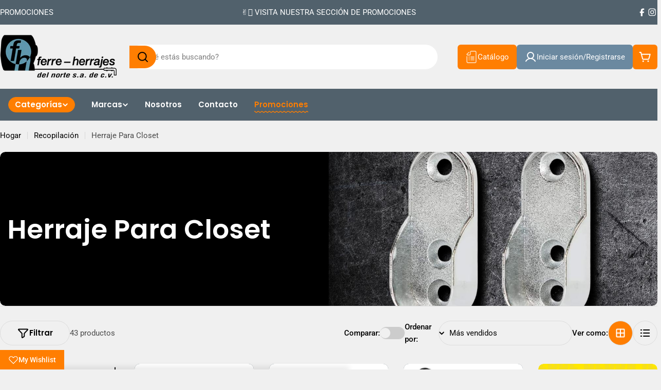

--- FILE ---
content_type: text/html; charset=utf-8
request_url: https://www.ferreherrajes.com/collections/herraje-para-closet
body_size: 65601
content:

<!doctype html>
<html
  class="no-js"
  lang="es"
  
>
  <head>
    <meta charset="utf-8">
    <meta http-equiv="X-UA-Compatible" content="IE=edge">
    <meta name="viewport" content="width=device-width,initial-scale=1">
    <meta name="theme-color" content="">
    <link rel="canonical" href="https://www.ferreherrajes.com/collections/herraje-para-closet">
    <link rel="preconnect" href="https://cdn.shopify.com" crossorigin><link rel="icon" type="image/png" href="//www.ferreherrajes.com/cdn/shop/files/favicon-ferreherrajes-1.png?crop=center&height=32&v=1635456213&width=32"><link rel="preconnect" href="https://fonts.shopifycdn.com" crossorigin><title>Herraje Para Closet &ndash; Ferre Herrajes</title>

    


<meta property="og:site_name" content="Ferre Herrajes">
<meta property="og:url" content="https://www.ferreherrajes.com/collections/herraje-para-closet">
<meta property="og:title" content="Herraje Para Closet">
<meta property="og:type" content="website">
<meta property="og:description" content="Ferre Herrajes"><meta property="og:image" content="http://www.ferreherrajes.com/cdn/shop/collections/HERRAJESPCLOSETS1000X1000.jpg?v=1752006249">
  <meta property="og:image:secure_url" content="https://www.ferreherrajes.com/cdn/shop/collections/HERRAJESPCLOSETS1000X1000.jpg?v=1752006249">
  <meta property="og:image:width" content="1000">
  <meta property="og:image:height" content="1000"><meta name="twitter:card" content="summary_large_image">
<meta name="twitter:title" content="Herraje Para Closet">
<meta name="twitter:description" content="Ferre Herrajes">

<style data-shopify>
  @font-face {
  font-family: Roboto;
  font-weight: 400;
  font-style: normal;
  font-display: swap;
  src: url("//www.ferreherrajes.com/cdn/fonts/roboto/roboto_n4.2019d890f07b1852f56ce63ba45b2db45d852cba.woff2") format("woff2"),
       url("//www.ferreherrajes.com/cdn/fonts/roboto/roboto_n4.238690e0007583582327135619c5f7971652fa9d.woff") format("woff");
}

  @font-face {
  font-family: Roboto;
  font-weight: 400;
  font-style: italic;
  font-display: swap;
  src: url("//www.ferreherrajes.com/cdn/fonts/roboto/roboto_i4.57ce898ccda22ee84f49e6b57ae302250655e2d4.woff2") format("woff2"),
       url("//www.ferreherrajes.com/cdn/fonts/roboto/roboto_i4.b21f3bd061cbcb83b824ae8c7671a82587b264bf.woff") format("woff");
}

  @font-face {
  font-family: Roboto;
  font-weight: 500;
  font-style: normal;
  font-display: swap;
  src: url("//www.ferreherrajes.com/cdn/fonts/roboto/roboto_n5.250d51708d76acbac296b0e21ede8f81de4e37aa.woff2") format("woff2"),
       url("//www.ferreherrajes.com/cdn/fonts/roboto/roboto_n5.535e8c56f4cbbdea416167af50ab0ff1360a3949.woff") format("woff");
}

  @font-face {
  font-family: Roboto;
  font-weight: 500;
  font-style: italic;
  font-display: swap;
  src: url("//www.ferreherrajes.com/cdn/fonts/roboto/roboto_i5.0ae24363bf5844e2ee3295d84078d36c9bd0faf4.woff2") format("woff2"),
       url("//www.ferreherrajes.com/cdn/fonts/roboto/roboto_i5.a9cdb6a43048799fe739d389c60b64059e33cf12.woff") format("woff");
}

  @font-face {
  font-family: Roboto;
  font-weight: 700;
  font-style: normal;
  font-display: swap;
  src: url("//www.ferreherrajes.com/cdn/fonts/roboto/roboto_n7.f38007a10afbbde8976c4056bfe890710d51dec2.woff2") format("woff2"),
       url("//www.ferreherrajes.com/cdn/fonts/roboto/roboto_n7.94bfdd3e80c7be00e128703d245c207769d763f9.woff") format("woff");
}

  @font-face {
  font-family: Roboto;
  font-weight: 700;
  font-style: italic;
  font-display: swap;
  src: url("//www.ferreherrajes.com/cdn/fonts/roboto/roboto_i7.7ccaf9410746f2c53340607c42c43f90a9005937.woff2") format("woff2"),
       url("//www.ferreherrajes.com/cdn/fonts/roboto/roboto_i7.49ec21cdd7148292bffea74c62c0df6e93551516.woff") format("woff");
}

  @font-face {
  font-family: Poppins;
  font-weight: 600;
  font-style: normal;
  font-display: swap;
  src: url("//www.ferreherrajes.com/cdn/fonts/poppins/poppins_n6.aa29d4918bc243723d56b59572e18228ed0786f6.woff2") format("woff2"),
       url("//www.ferreherrajes.com/cdn/fonts/poppins/poppins_n6.5f815d845fe073750885d5b7e619ee00e8111208.woff") format("woff");
}

  @font-face {
  font-family: Poppins;
  font-weight: 600;
  font-style: italic;
  font-display: swap;
  src: url("//www.ferreherrajes.com/cdn/fonts/poppins/poppins_i6.bb8044d6203f492888d626dafda3c2999253e8e9.woff2") format("woff2"),
       url("//www.ferreherrajes.com/cdn/fonts/poppins/poppins_i6.e233dec1a61b1e7dead9f920159eda42280a02c3.woff") format("woff");
}

  

  
    :root,
.color-scheme-1 {
      --color-background: 240,240,240;
      --color-secondary-background: 255,255,255;
      --color-primary: 203,50,30;
      --color-text-heading: 0,0,0;
      --color-foreground: 0,0,0;
      --color-subtext: 74,74,74;
      --color-subtext-alpha: 1.0;
      --color-border: 220,220,220;
      --color-border-alpha: 1.0;
      --color-button: 255,126,1;
      --color-button-text: 255,255,255;
      --color-secondary-button: 240,240,240;
      --color-secondary-button-border: 192,192,192;
      --color-secondary-button-text: 0,0,0;
      --color-button-before: ;
      --color-field: 255,255,255;
      --color-field-alpha: 1.0;
      --color-field-text: 0,0,0;
      --color-link: 0,0,0;
      --color-link-hover: 0,0,0;
      --color-product-price-sale: 203,50,30;
      --color-progress-bar: 4,155,110;
      --color-foreground-lighten-60: #606060;
      --color-foreground-lighten-40: #909090;
      --color-foreground-lighten-19: #c2c2c2;
--inputs-border-width: 0px;
        --inputs-search-border-width: 0px;}
    @media (min-width: 768px) {
      body .desktop-color-scheme-1 {
        --color-background: 240,240,240;
      --color-secondary-background: 255,255,255;
      --color-primary: 203,50,30;
      --color-text-heading: 0,0,0;
      --color-foreground: 0,0,0;
      --color-subtext: 74,74,74;
      --color-subtext-alpha: 1.0;
      --color-border: 220,220,220;
      --color-border-alpha: 1.0;
      --color-button: 255,126,1;
      --color-button-text: 255,255,255;
      --color-secondary-button: 240,240,240;
      --color-secondary-button-border: 192,192,192;
      --color-secondary-button-text: 0,0,0;
      --color-button-before: ;
      --color-field: 255,255,255;
      --color-field-alpha: 1.0;
      --color-field-text: 0,0,0;
      --color-link: 0,0,0;
      --color-link-hover: 0,0,0;
      --color-product-price-sale: 203,50,30;
      --color-progress-bar: 4,155,110;
      --color-foreground-lighten-60: #606060;
      --color-foreground-lighten-40: #909090;
      --color-foreground-lighten-19: #c2c2c2;
        color: rgb(var(--color-foreground));
        background-color: rgb(var(--color-background));
      }
    }
    @media (max-width: 767px) {
      body .mobile-color-scheme-1 {
        --color-background: 240,240,240;
      --color-secondary-background: 255,255,255;
      --color-primary: 203,50,30;
      --color-text-heading: 0,0,0;
      --color-foreground: 0,0,0;
      --color-subtext: 74,74,74;
      --color-subtext-alpha: 1.0;
      --color-border: 220,220,220;
      --color-border-alpha: 1.0;
      --color-button: 255,126,1;
      --color-button-text: 255,255,255;
      --color-secondary-button: 240,240,240;
      --color-secondary-button-border: 192,192,192;
      --color-secondary-button-text: 0,0,0;
      --color-button-before: ;
      --color-field: 255,255,255;
      --color-field-alpha: 1.0;
      --color-field-text: 0,0,0;
      --color-link: 0,0,0;
      --color-link-hover: 0,0,0;
      --color-product-price-sale: 203,50,30;
      --color-progress-bar: 4,155,110;
      --color-foreground-lighten-60: #606060;
      --color-foreground-lighten-40: #909090;
      --color-foreground-lighten-19: #c2c2c2;
        color: rgb(var(--color-foreground));
        background-color: rgb(var(--color-background));
      }
    }
  
    
.color-scheme-inverse {
      --color-background: 0,0,0;
      --color-secondary-background: 35,35,35;
      --color-primary: 203,50,30;
      --color-text-heading: 255,255,255;
      --color-foreground: 255,255,255;
      --color-subtext: 204,204,204;
      --color-subtext-alpha: 1.0;
      --color-border: 35,35,35;
      --color-border-alpha: 1.0;
      --color-button: 255,255,255;
      --color-button-text: 214,129,46;
      --color-secondary-button: 35,35,35;
      --color-secondary-button-border: 35,35,35;
      --color-secondary-button-text: 255,255,255;
      --color-button-before: ;
      --color-field: 35,35,35;
      --color-field-alpha: 1.0;
      --color-field-text: 255,255,255;
      --color-link: 255,255,255;
      --color-link-hover: 255,255,255;
      --color-product-price-sale: 203,50,30;
      --color-progress-bar: 13,135,86;
      --color-foreground-lighten-60: #999999;
      --color-foreground-lighten-40: #666666;
      --color-foreground-lighten-19: #303030;
--inputs-border-width: 0px;
        --inputs-search-border-width: 0px;}
    @media (min-width: 768px) {
      body .desktop-color-scheme-inverse {
        --color-background: 0,0,0;
      --color-secondary-background: 35,35,35;
      --color-primary: 203,50,30;
      --color-text-heading: 255,255,255;
      --color-foreground: 255,255,255;
      --color-subtext: 204,204,204;
      --color-subtext-alpha: 1.0;
      --color-border: 35,35,35;
      --color-border-alpha: 1.0;
      --color-button: 255,255,255;
      --color-button-text: 214,129,46;
      --color-secondary-button: 35,35,35;
      --color-secondary-button-border: 35,35,35;
      --color-secondary-button-text: 255,255,255;
      --color-button-before: ;
      --color-field: 35,35,35;
      --color-field-alpha: 1.0;
      --color-field-text: 255,255,255;
      --color-link: 255,255,255;
      --color-link-hover: 255,255,255;
      --color-product-price-sale: 203,50,30;
      --color-progress-bar: 13,135,86;
      --color-foreground-lighten-60: #999999;
      --color-foreground-lighten-40: #666666;
      --color-foreground-lighten-19: #303030;
        color: rgb(var(--color-foreground));
        background-color: rgb(var(--color-background));
      }
    }
    @media (max-width: 767px) {
      body .mobile-color-scheme-inverse {
        --color-background: 0,0,0;
      --color-secondary-background: 35,35,35;
      --color-primary: 203,50,30;
      --color-text-heading: 255,255,255;
      --color-foreground: 255,255,255;
      --color-subtext: 204,204,204;
      --color-subtext-alpha: 1.0;
      --color-border: 35,35,35;
      --color-border-alpha: 1.0;
      --color-button: 255,255,255;
      --color-button-text: 214,129,46;
      --color-secondary-button: 35,35,35;
      --color-secondary-button-border: 35,35,35;
      --color-secondary-button-text: 255,255,255;
      --color-button-before: ;
      --color-field: 35,35,35;
      --color-field-alpha: 1.0;
      --color-field-text: 255,255,255;
      --color-link: 255,255,255;
      --color-link-hover: 255,255,255;
      --color-product-price-sale: 203,50,30;
      --color-progress-bar: 13,135,86;
      --color-foreground-lighten-60: #999999;
      --color-foreground-lighten-40: #666666;
      --color-foreground-lighten-19: #303030;
        color: rgb(var(--color-foreground));
        background-color: rgb(var(--color-background));
      }
    }
  
    
.color-scheme-info {
      --color-background: 74,74,74;
      --color-secondary-background: 255,255,255;
      --color-primary: 255,126,1;
      --color-text-heading: 255,255,255;
      --color-foreground: 255,255,255;
      --color-subtext: 74,74,74;
      --color-subtext-alpha: 1.0;
      --color-border: 221,221,221;
      --color-border-alpha: 1.0;
      --color-button: 0,0,0;
      --color-button-text: 255,255,255;
      --color-secondary-button: 255,255,255;
      --color-secondary-button-border: 255,255,255;
      --color-secondary-button-text: 0,0,0;
      --color-button-before: ;
      --color-field: 255,255,255;
      --color-field-alpha: 1.0;
      --color-field-text: 0,0,0;
      --color-link: 255,255,255;
      --color-link-hover: 255,255,255;
      --color-product-price-sale: 203,50,30;
      --color-progress-bar: 13,135,86;
      --color-foreground-lighten-60: #b7b7b7;
      --color-foreground-lighten-40: #929292;
      --color-foreground-lighten-19: #6c6c6c;
--inputs-border-width: 0px;
        --inputs-search-border-width: 0px;}
    @media (min-width: 768px) {
      body .desktop-color-scheme-info {
        --color-background: 74,74,74;
      --color-secondary-background: 255,255,255;
      --color-primary: 255,126,1;
      --color-text-heading: 255,255,255;
      --color-foreground: 255,255,255;
      --color-subtext: 74,74,74;
      --color-subtext-alpha: 1.0;
      --color-border: 221,221,221;
      --color-border-alpha: 1.0;
      --color-button: 0,0,0;
      --color-button-text: 255,255,255;
      --color-secondary-button: 255,255,255;
      --color-secondary-button-border: 255,255,255;
      --color-secondary-button-text: 0,0,0;
      --color-button-before: ;
      --color-field: 255,255,255;
      --color-field-alpha: 1.0;
      --color-field-text: 0,0,0;
      --color-link: 255,255,255;
      --color-link-hover: 255,255,255;
      --color-product-price-sale: 203,50,30;
      --color-progress-bar: 13,135,86;
      --color-foreground-lighten-60: #b7b7b7;
      --color-foreground-lighten-40: #929292;
      --color-foreground-lighten-19: #6c6c6c;
        color: rgb(var(--color-foreground));
        background-color: rgb(var(--color-background));
      }
    }
    @media (max-width: 767px) {
      body .mobile-color-scheme-info {
        --color-background: 74,74,74;
      --color-secondary-background: 255,255,255;
      --color-primary: 255,126,1;
      --color-text-heading: 255,255,255;
      --color-foreground: 255,255,255;
      --color-subtext: 74,74,74;
      --color-subtext-alpha: 1.0;
      --color-border: 221,221,221;
      --color-border-alpha: 1.0;
      --color-button: 0,0,0;
      --color-button-text: 255,255,255;
      --color-secondary-button: 255,255,255;
      --color-secondary-button-border: 255,255,255;
      --color-secondary-button-text: 0,0,0;
      --color-button-before: ;
      --color-field: 255,255,255;
      --color-field-alpha: 1.0;
      --color-field-text: 0,0,0;
      --color-link: 255,255,255;
      --color-link-hover: 255,255,255;
      --color-product-price-sale: 203,50,30;
      --color-progress-bar: 13,135,86;
      --color-foreground-lighten-60: #b7b7b7;
      --color-foreground-lighten-40: #929292;
      --color-foreground-lighten-19: #6c6c6c;
        color: rgb(var(--color-foreground));
        background-color: rgb(var(--color-background));
      }
    }
  
    
.color-scheme-2 {
      --color-background: 255,255,255;
      --color-secondary-background: 255,255,255;
      --color-primary: 203,50,30;
      --color-text-heading: 164,188,52;
      --color-foreground: 164,188,52;
      --color-subtext: 77,77,77;
      --color-subtext-alpha: 1.0;
      --color-border: 229,229,229;
      --color-border-alpha: 1.0;
      --color-button: 164,188,52;
      --color-button-text: 255,255,255;
      --color-secondary-button: 220,220,220;
      --color-secondary-button-border: 229,229,229;
      --color-secondary-button-text: 0,0,0;
      --color-button-before: ;
      --color-field: 237,237,237;
      --color-field-alpha: 1.0;
      --color-field-text: 0,0,0;
      --color-link: 164,188,52;
      --color-link-hover: 164,188,52;
      --color-product-price-sale: 203,50,30;
      --color-progress-bar: 4,155,110;
      --color-foreground-lighten-60: #c8d785;
      --color-foreground-lighten-40: #dbe4ae;
      --color-foreground-lighten-19: #eef2d8;
--inputs-border-width: 0px;
        --inputs-search-border-width: 0px;}
    @media (min-width: 768px) {
      body .desktop-color-scheme-2 {
        --color-background: 255,255,255;
      --color-secondary-background: 255,255,255;
      --color-primary: 203,50,30;
      --color-text-heading: 164,188,52;
      --color-foreground: 164,188,52;
      --color-subtext: 77,77,77;
      --color-subtext-alpha: 1.0;
      --color-border: 229,229,229;
      --color-border-alpha: 1.0;
      --color-button: 164,188,52;
      --color-button-text: 255,255,255;
      --color-secondary-button: 220,220,220;
      --color-secondary-button-border: 229,229,229;
      --color-secondary-button-text: 0,0,0;
      --color-button-before: ;
      --color-field: 237,237,237;
      --color-field-alpha: 1.0;
      --color-field-text: 0,0,0;
      --color-link: 164,188,52;
      --color-link-hover: 164,188,52;
      --color-product-price-sale: 203,50,30;
      --color-progress-bar: 4,155,110;
      --color-foreground-lighten-60: #c8d785;
      --color-foreground-lighten-40: #dbe4ae;
      --color-foreground-lighten-19: #eef2d8;
        color: rgb(var(--color-foreground));
        background-color: rgb(var(--color-background));
      }
    }
    @media (max-width: 767px) {
      body .mobile-color-scheme-2 {
        --color-background: 255,255,255;
      --color-secondary-background: 255,255,255;
      --color-primary: 203,50,30;
      --color-text-heading: 164,188,52;
      --color-foreground: 164,188,52;
      --color-subtext: 77,77,77;
      --color-subtext-alpha: 1.0;
      --color-border: 229,229,229;
      --color-border-alpha: 1.0;
      --color-button: 164,188,52;
      --color-button-text: 255,255,255;
      --color-secondary-button: 220,220,220;
      --color-secondary-button-border: 229,229,229;
      --color-secondary-button-text: 0,0,0;
      --color-button-before: ;
      --color-field: 237,237,237;
      --color-field-alpha: 1.0;
      --color-field-text: 0,0,0;
      --color-link: 164,188,52;
      --color-link-hover: 164,188,52;
      --color-product-price-sale: 203,50,30;
      --color-progress-bar: 4,155,110;
      --color-foreground-lighten-60: #c8d785;
      --color-foreground-lighten-40: #dbe4ae;
      --color-foreground-lighten-19: #eef2d8;
        color: rgb(var(--color-foreground));
        background-color: rgb(var(--color-background));
      }
    }
  
    
.color-scheme-3 {
      --color-background: 255,255,255;
      --color-secondary-background: 255,126,1;
      --color-primary: 255,126,1;
      --color-text-heading: 255,255,255;
      --color-foreground: 255,255,255;
      --color-subtext: 255,255,255;
      --color-subtext-alpha: 1.0;
      --color-border: 255,126,1;
      --color-border-alpha: 1.0;
      --color-button: 255,126,1;
      --color-button-text: 0,0,0;
      --color-secondary-button: 0,0,0;
      --color-secondary-button-border: 0,0,0;
      --color-secondary-button-text: 255,255,255;
      --color-button-before: ;
      --color-field: 255,255,255;
      --color-field-alpha: 1.0;
      --color-field-text: 0,0,0;
      --color-link: 255,255,255;
      --color-link-hover: 255,255,255;
      --color-product-price-sale: 254,198,31;
      --color-progress-bar: 13,135,86;
      --color-foreground-lighten-60: #ffffff;
      --color-foreground-lighten-40: #ffffff;
      --color-foreground-lighten-19: #ffffff;
--inputs-border-width: 1px;
        --inputs-search-border-width: 2px;}
    @media (min-width: 768px) {
      body .desktop-color-scheme-3 {
        --color-background: 255,255,255;
      --color-secondary-background: 255,126,1;
      --color-primary: 255,126,1;
      --color-text-heading: 255,255,255;
      --color-foreground: 255,255,255;
      --color-subtext: 255,255,255;
      --color-subtext-alpha: 1.0;
      --color-border: 255,126,1;
      --color-border-alpha: 1.0;
      --color-button: 255,126,1;
      --color-button-text: 0,0,0;
      --color-secondary-button: 0,0,0;
      --color-secondary-button-border: 0,0,0;
      --color-secondary-button-text: 255,255,255;
      --color-button-before: ;
      --color-field: 255,255,255;
      --color-field-alpha: 1.0;
      --color-field-text: 0,0,0;
      --color-link: 255,255,255;
      --color-link-hover: 255,255,255;
      --color-product-price-sale: 254,198,31;
      --color-progress-bar: 13,135,86;
      --color-foreground-lighten-60: #ffffff;
      --color-foreground-lighten-40: #ffffff;
      --color-foreground-lighten-19: #ffffff;
        color: rgb(var(--color-foreground));
        background-color: rgb(var(--color-background));
      }
    }
    @media (max-width: 767px) {
      body .mobile-color-scheme-3 {
        --color-background: 255,255,255;
      --color-secondary-background: 255,126,1;
      --color-primary: 255,126,1;
      --color-text-heading: 255,255,255;
      --color-foreground: 255,255,255;
      --color-subtext: 255,255,255;
      --color-subtext-alpha: 1.0;
      --color-border: 255,126,1;
      --color-border-alpha: 1.0;
      --color-button: 255,126,1;
      --color-button-text: 0,0,0;
      --color-secondary-button: 0,0,0;
      --color-secondary-button-border: 0,0,0;
      --color-secondary-button-text: 255,255,255;
      --color-button-before: ;
      --color-field: 255,255,255;
      --color-field-alpha: 1.0;
      --color-field-text: 0,0,0;
      --color-link: 255,255,255;
      --color-link-hover: 255,255,255;
      --color-product-price-sale: 254,198,31;
      --color-progress-bar: 13,135,86;
      --color-foreground-lighten-60: #ffffff;
      --color-foreground-lighten-40: #ffffff;
      --color-foreground-lighten-19: #ffffff;
        color: rgb(var(--color-foreground));
        background-color: rgb(var(--color-background));
      }
    }
  
    
.color-scheme-4 {
      --color-background: 81,97,108;
      --color-secondary-background: 255,126,1;
      --color-primary: 255,126,1;
      --color-text-heading: 255,255,255;
      --color-foreground: 255,255,255;
      --color-subtext: 81,97,108;
      --color-subtext-alpha: 1.0;
      --color-border: 255,255,255;
      --color-border-alpha: 1.0;
      --color-button: 255,126,1;
      --color-button-text: 255,255,255;
      --color-secondary-button: 255,126,1;
      --color-secondary-button-border: 255,255,255;
      --color-secondary-button-text: 255,255,255;
      --color-button-before: ;
      --color-field: 255,126,1;
      --color-field-alpha: 1.0;
      --color-field-text: 255,255,255;
      --color-link: 255,255,255;
      --color-link-hover: 255,255,255;
      --color-product-price-sale: 255,255,255;
      --color-progress-bar: 255,126,1;
      --color-foreground-lighten-60: #b9c0c4;
      --color-foreground-lighten-40: #97a0a7;
      --color-foreground-lighten-19: #727f88;
--inputs-border-width: 0px;
        --inputs-search-border-width: 0px;}
    @media (min-width: 768px) {
      body .desktop-color-scheme-4 {
        --color-background: 81,97,108;
      --color-secondary-background: 255,126,1;
      --color-primary: 255,126,1;
      --color-text-heading: 255,255,255;
      --color-foreground: 255,255,255;
      --color-subtext: 81,97,108;
      --color-subtext-alpha: 1.0;
      --color-border: 255,255,255;
      --color-border-alpha: 1.0;
      --color-button: 255,126,1;
      --color-button-text: 255,255,255;
      --color-secondary-button: 255,126,1;
      --color-secondary-button-border: 255,255,255;
      --color-secondary-button-text: 255,255,255;
      --color-button-before: ;
      --color-field: 255,126,1;
      --color-field-alpha: 1.0;
      --color-field-text: 255,255,255;
      --color-link: 255,255,255;
      --color-link-hover: 255,255,255;
      --color-product-price-sale: 255,255,255;
      --color-progress-bar: 255,126,1;
      --color-foreground-lighten-60: #b9c0c4;
      --color-foreground-lighten-40: #97a0a7;
      --color-foreground-lighten-19: #727f88;
        color: rgb(var(--color-foreground));
        background-color: rgb(var(--color-background));
      }
    }
    @media (max-width: 767px) {
      body .mobile-color-scheme-4 {
        --color-background: 81,97,108;
      --color-secondary-background: 255,126,1;
      --color-primary: 255,126,1;
      --color-text-heading: 255,255,255;
      --color-foreground: 255,255,255;
      --color-subtext: 81,97,108;
      --color-subtext-alpha: 1.0;
      --color-border: 255,255,255;
      --color-border-alpha: 1.0;
      --color-button: 255,126,1;
      --color-button-text: 255,255,255;
      --color-secondary-button: 255,126,1;
      --color-secondary-button-border: 255,255,255;
      --color-secondary-button-text: 255,255,255;
      --color-button-before: ;
      --color-field: 255,126,1;
      --color-field-alpha: 1.0;
      --color-field-text: 255,255,255;
      --color-link: 255,255,255;
      --color-link-hover: 255,255,255;
      --color-product-price-sale: 255,255,255;
      --color-progress-bar: 255,126,1;
      --color-foreground-lighten-60: #b9c0c4;
      --color-foreground-lighten-40: #97a0a7;
      --color-foreground-lighten-19: #727f88;
        color: rgb(var(--color-foreground));
        background-color: rgb(var(--color-background));
      }
    }
  
    
.color-scheme-6 {
      --color-background: 35,35,35;
      --color-secondary-background: 0,0,0;
      --color-primary: 203,50,30;
      --color-text-heading: 255,255,255;
      --color-foreground: 255,255,255;
      --color-subtext: 211,211,211;
      --color-subtext-alpha: 1.0;
      --color-border: 255,255,255;
      --color-border-alpha: 1.0;
      --color-button: 255,255,255;
      --color-button-text: 0,0,0;
      --color-secondary-button: 255,255,255;
      --color-secondary-button-border: 230,230,230;
      --color-secondary-button-text: 0,0,0;
      --color-button-before: ;
      --color-field: 255,255,255;
      --color-field-alpha: 1.0;
      --color-field-text: 0,0,0;
      --color-link: 255,255,255;
      --color-link-hover: 255,255,255;
      --color-product-price-sale: 203,50,30;
      --color-progress-bar: 13,135,86;
      --color-foreground-lighten-60: #a7a7a7;
      --color-foreground-lighten-40: #7b7b7b;
      --color-foreground-lighten-19: #4d4d4d;
--inputs-border-width: 0px;
        --inputs-search-border-width: 0px;}
    @media (min-width: 768px) {
      body .desktop-color-scheme-6 {
        --color-background: 35,35,35;
      --color-secondary-background: 0,0,0;
      --color-primary: 203,50,30;
      --color-text-heading: 255,255,255;
      --color-foreground: 255,255,255;
      --color-subtext: 211,211,211;
      --color-subtext-alpha: 1.0;
      --color-border: 255,255,255;
      --color-border-alpha: 1.0;
      --color-button: 255,255,255;
      --color-button-text: 0,0,0;
      --color-secondary-button: 255,255,255;
      --color-secondary-button-border: 230,230,230;
      --color-secondary-button-text: 0,0,0;
      --color-button-before: ;
      --color-field: 255,255,255;
      --color-field-alpha: 1.0;
      --color-field-text: 0,0,0;
      --color-link: 255,255,255;
      --color-link-hover: 255,255,255;
      --color-product-price-sale: 203,50,30;
      --color-progress-bar: 13,135,86;
      --color-foreground-lighten-60: #a7a7a7;
      --color-foreground-lighten-40: #7b7b7b;
      --color-foreground-lighten-19: #4d4d4d;
        color: rgb(var(--color-foreground));
        background-color: rgb(var(--color-background));
      }
    }
    @media (max-width: 767px) {
      body .mobile-color-scheme-6 {
        --color-background: 35,35,35;
      --color-secondary-background: 0,0,0;
      --color-primary: 203,50,30;
      --color-text-heading: 255,255,255;
      --color-foreground: 255,255,255;
      --color-subtext: 211,211,211;
      --color-subtext-alpha: 1.0;
      --color-border: 255,255,255;
      --color-border-alpha: 1.0;
      --color-button: 255,255,255;
      --color-button-text: 0,0,0;
      --color-secondary-button: 255,255,255;
      --color-secondary-button-border: 230,230,230;
      --color-secondary-button-text: 0,0,0;
      --color-button-before: ;
      --color-field: 255,255,255;
      --color-field-alpha: 1.0;
      --color-field-text: 0,0,0;
      --color-link: 255,255,255;
      --color-link-hover: 255,255,255;
      --color-product-price-sale: 203,50,30;
      --color-progress-bar: 13,135,86;
      --color-foreground-lighten-60: #a7a7a7;
      --color-foreground-lighten-40: #7b7b7b;
      --color-foreground-lighten-19: #4d4d4d;
        color: rgb(var(--color-foreground));
        background-color: rgb(var(--color-background));
      }
    }
  
    
.color-scheme-7 {
      --color-background: 164,188,52;
      --color-secondary-background: 0,0,0;
      --color-primary: 255,255,255;
      --color-text-heading: 255,255,255;
      --color-foreground: 255,255,255;
      --color-subtext: 7,21,59;
      --color-subtext-alpha: 1.0;
      --color-border: 230,230,230;
      --color-border-alpha: 1.0;
      --color-button: 255,255,255;
      --color-button-text: 0,0,0;
      --color-secondary-button: 255,255,255;
      --color-secondary-button-border: 255,255,255;
      --color-secondary-button-text: 0,0,0;
      --color-button-before: ;
      --color-field: 255,255,255;
      --color-field-alpha: 1.0;
      --color-field-text: 255,255,255;
      --color-link: 255,255,255;
      --color-link-hover: 255,255,255;
      --color-product-price-sale: 255,255,255;
      --color-progress-bar: 13,135,86;
      --color-foreground-lighten-60: #dbe4ae;
      --color-foreground-lighten-40: #c8d785;
      --color-foreground-lighten-19: #b5c95b;
--inputs-border-width: 0px;
        --inputs-search-border-width: 0px;}
    @media (min-width: 768px) {
      body .desktop-color-scheme-7 {
        --color-background: 164,188,52;
      --color-secondary-background: 0,0,0;
      --color-primary: 255,255,255;
      --color-text-heading: 255,255,255;
      --color-foreground: 255,255,255;
      --color-subtext: 7,21,59;
      --color-subtext-alpha: 1.0;
      --color-border: 230,230,230;
      --color-border-alpha: 1.0;
      --color-button: 255,255,255;
      --color-button-text: 0,0,0;
      --color-secondary-button: 255,255,255;
      --color-secondary-button-border: 255,255,255;
      --color-secondary-button-text: 0,0,0;
      --color-button-before: ;
      --color-field: 255,255,255;
      --color-field-alpha: 1.0;
      --color-field-text: 255,255,255;
      --color-link: 255,255,255;
      --color-link-hover: 255,255,255;
      --color-product-price-sale: 255,255,255;
      --color-progress-bar: 13,135,86;
      --color-foreground-lighten-60: #dbe4ae;
      --color-foreground-lighten-40: #c8d785;
      --color-foreground-lighten-19: #b5c95b;
        color: rgb(var(--color-foreground));
        background-color: rgb(var(--color-background));
      }
    }
    @media (max-width: 767px) {
      body .mobile-color-scheme-7 {
        --color-background: 164,188,52;
      --color-secondary-background: 0,0,0;
      --color-primary: 255,255,255;
      --color-text-heading: 255,255,255;
      --color-foreground: 255,255,255;
      --color-subtext: 7,21,59;
      --color-subtext-alpha: 1.0;
      --color-border: 230,230,230;
      --color-border-alpha: 1.0;
      --color-button: 255,255,255;
      --color-button-text: 0,0,0;
      --color-secondary-button: 255,255,255;
      --color-secondary-button-border: 255,255,255;
      --color-secondary-button-text: 0,0,0;
      --color-button-before: ;
      --color-field: 255,255,255;
      --color-field-alpha: 1.0;
      --color-field-text: 255,255,255;
      --color-link: 255,255,255;
      --color-link-hover: 255,255,255;
      --color-product-price-sale: 255,255,255;
      --color-progress-bar: 13,135,86;
      --color-foreground-lighten-60: #dbe4ae;
      --color-foreground-lighten-40: #c8d785;
      --color-foreground-lighten-19: #b5c95b;
        color: rgb(var(--color-foreground));
        background-color: rgb(var(--color-background));
      }
    }
  
    
.color-scheme-8 {
      --color-background: 255,255,255;
      --color-secondary-background: 237,237,237;
      --color-primary: 203,50,30;
      --color-text-heading: 255,126,1;
      --color-foreground: 255,126,1;
      --color-subtext: 77,77,77;
      --color-subtext-alpha: 1.0;
      --color-border: 229,229,229;
      --color-border-alpha: 1.0;
      --color-button: 255,255,255;
      --color-button-text: 255,255,255;
      --color-secondary-button: 255,255,255;
      --color-secondary-button-border: 238,236,236;
      --color-secondary-button-text: 0,0,0;
      --color-button-before: ;
      --color-field: 237,237,237;
      --color-field-alpha: 1.0;
      --color-field-text: 0,0,0;
      --color-link: 255,126,1;
      --color-link-hover: 255,126,1;
      --color-product-price-sale: 203,50,30;
      --color-progress-bar: 4,155,110;
      --color-foreground-lighten-60: #ffb267;
      --color-foreground-lighten-40: #ffcb99;
      --color-foreground-lighten-19: #ffe6cf;
--inputs-border-width: 0px;
        --inputs-search-border-width: 0px;}
    @media (min-width: 768px) {
      body .desktop-color-scheme-8 {
        --color-background: 255,255,255;
      --color-secondary-background: 237,237,237;
      --color-primary: 203,50,30;
      --color-text-heading: 255,126,1;
      --color-foreground: 255,126,1;
      --color-subtext: 77,77,77;
      --color-subtext-alpha: 1.0;
      --color-border: 229,229,229;
      --color-border-alpha: 1.0;
      --color-button: 255,255,255;
      --color-button-text: 255,255,255;
      --color-secondary-button: 255,255,255;
      --color-secondary-button-border: 238,236,236;
      --color-secondary-button-text: 0,0,0;
      --color-button-before: ;
      --color-field: 237,237,237;
      --color-field-alpha: 1.0;
      --color-field-text: 0,0,0;
      --color-link: 255,126,1;
      --color-link-hover: 255,126,1;
      --color-product-price-sale: 203,50,30;
      --color-progress-bar: 4,155,110;
      --color-foreground-lighten-60: #ffb267;
      --color-foreground-lighten-40: #ffcb99;
      --color-foreground-lighten-19: #ffe6cf;
        color: rgb(var(--color-foreground));
        background-color: rgb(var(--color-background));
      }
    }
    @media (max-width: 767px) {
      body .mobile-color-scheme-8 {
        --color-background: 255,255,255;
      --color-secondary-background: 237,237,237;
      --color-primary: 203,50,30;
      --color-text-heading: 255,126,1;
      --color-foreground: 255,126,1;
      --color-subtext: 77,77,77;
      --color-subtext-alpha: 1.0;
      --color-border: 229,229,229;
      --color-border-alpha: 1.0;
      --color-button: 255,255,255;
      --color-button-text: 255,255,255;
      --color-secondary-button: 255,255,255;
      --color-secondary-button-border: 238,236,236;
      --color-secondary-button-text: 0,0,0;
      --color-button-before: ;
      --color-field: 237,237,237;
      --color-field-alpha: 1.0;
      --color-field-text: 0,0,0;
      --color-link: 255,126,1;
      --color-link-hover: 255,126,1;
      --color-product-price-sale: 203,50,30;
      --color-progress-bar: 4,155,110;
      --color-foreground-lighten-60: #ffb267;
      --color-foreground-lighten-40: #ffcb99;
      --color-foreground-lighten-19: #ffe6cf;
        color: rgb(var(--color-foreground));
        background-color: rgb(var(--color-background));
      }
    }
  
    
.color-scheme-9 {
      --color-background: 255,255,255;
      --color-secondary-background: 255,255,255;
      --color-primary: 203,50,30;
      --color-text-heading: 74,74,74;
      --color-foreground: 74,74,74;
      --color-subtext: 77,77,77;
      --color-subtext-alpha: 1.0;
      --color-border: 229,229,229;
      --color-border-alpha: 1.0;
      --color-button: 0,0,0;
      --color-button-text: 255,255,255;
      --color-secondary-button: 238,236,236;
      --color-secondary-button-border: 238,236,236;
      --color-secondary-button-text: 0,0,0;
      --color-button-before: ;
      --color-field: 237,237,237;
      --color-field-alpha: 1.0;
      --color-field-text: 0,0,0;
      --color-link: 74,74,74;
      --color-link-hover: 74,74,74;
      --color-product-price-sale: 203,50,30;
      --color-progress-bar: 4,155,110;
      --color-foreground-lighten-60: #929292;
      --color-foreground-lighten-40: #b7b7b7;
      --color-foreground-lighten-19: #dddddd;
--inputs-border-width: 0px;
        --inputs-search-border-width: 0px;}
    @media (min-width: 768px) {
      body .desktop-color-scheme-9 {
        --color-background: 255,255,255;
      --color-secondary-background: 255,255,255;
      --color-primary: 203,50,30;
      --color-text-heading: 74,74,74;
      --color-foreground: 74,74,74;
      --color-subtext: 77,77,77;
      --color-subtext-alpha: 1.0;
      --color-border: 229,229,229;
      --color-border-alpha: 1.0;
      --color-button: 0,0,0;
      --color-button-text: 255,255,255;
      --color-secondary-button: 238,236,236;
      --color-secondary-button-border: 238,236,236;
      --color-secondary-button-text: 0,0,0;
      --color-button-before: ;
      --color-field: 237,237,237;
      --color-field-alpha: 1.0;
      --color-field-text: 0,0,0;
      --color-link: 74,74,74;
      --color-link-hover: 74,74,74;
      --color-product-price-sale: 203,50,30;
      --color-progress-bar: 4,155,110;
      --color-foreground-lighten-60: #929292;
      --color-foreground-lighten-40: #b7b7b7;
      --color-foreground-lighten-19: #dddddd;
        color: rgb(var(--color-foreground));
        background-color: rgb(var(--color-background));
      }
    }
    @media (max-width: 767px) {
      body .mobile-color-scheme-9 {
        --color-background: 255,255,255;
      --color-secondary-background: 255,255,255;
      --color-primary: 203,50,30;
      --color-text-heading: 74,74,74;
      --color-foreground: 74,74,74;
      --color-subtext: 77,77,77;
      --color-subtext-alpha: 1.0;
      --color-border: 229,229,229;
      --color-border-alpha: 1.0;
      --color-button: 0,0,0;
      --color-button-text: 255,255,255;
      --color-secondary-button: 238,236,236;
      --color-secondary-button-border: 238,236,236;
      --color-secondary-button-text: 0,0,0;
      --color-button-before: ;
      --color-field: 237,237,237;
      --color-field-alpha: 1.0;
      --color-field-text: 0,0,0;
      --color-link: 74,74,74;
      --color-link-hover: 74,74,74;
      --color-product-price-sale: 203,50,30;
      --color-progress-bar: 4,155,110;
      --color-foreground-lighten-60: #929292;
      --color-foreground-lighten-40: #b7b7b7;
      --color-foreground-lighten-19: #dddddd;
        color: rgb(var(--color-foreground));
        background-color: rgb(var(--color-background));
      }
    }
  
    
.color-scheme-10 {
      --color-background: 255,255,255;
      --color-secondary-background: 237,237,237;
      --color-primary: 203,50,30;
      --color-text-heading: 0,0,0;
      --color-foreground: 0,0,0;
      --color-subtext: 77,77,77;
      --color-subtext-alpha: 1.0;
      --color-border: 229,229,229;
      --color-border-alpha: 1.0;
      --color-button: 255,126,1;
      --color-button-text: 255,255,255;
      --color-secondary-button: 238,236,236;
      --color-secondary-button-border: 238,236,236;
      --color-secondary-button-text: 0,0,0;
      --color-button-before: ;
      --color-field: 237,237,237;
      --color-field-alpha: 1.0;
      --color-field-text: 0,0,0;
      --color-link: 0,0,0;
      --color-link-hover: 0,0,0;
      --color-product-price-sale: 203,50,30;
      --color-progress-bar: 4,155,110;
      --color-foreground-lighten-60: #666666;
      --color-foreground-lighten-40: #999999;
      --color-foreground-lighten-19: #cfcfcf;
--inputs-border-width: 0px;
        --inputs-search-border-width: 0px;}
    @media (min-width: 768px) {
      body .desktop-color-scheme-10 {
        --color-background: 255,255,255;
      --color-secondary-background: 237,237,237;
      --color-primary: 203,50,30;
      --color-text-heading: 0,0,0;
      --color-foreground: 0,0,0;
      --color-subtext: 77,77,77;
      --color-subtext-alpha: 1.0;
      --color-border: 229,229,229;
      --color-border-alpha: 1.0;
      --color-button: 255,126,1;
      --color-button-text: 255,255,255;
      --color-secondary-button: 238,236,236;
      --color-secondary-button-border: 238,236,236;
      --color-secondary-button-text: 0,0,0;
      --color-button-before: ;
      --color-field: 237,237,237;
      --color-field-alpha: 1.0;
      --color-field-text: 0,0,0;
      --color-link: 0,0,0;
      --color-link-hover: 0,0,0;
      --color-product-price-sale: 203,50,30;
      --color-progress-bar: 4,155,110;
      --color-foreground-lighten-60: #666666;
      --color-foreground-lighten-40: #999999;
      --color-foreground-lighten-19: #cfcfcf;
        color: rgb(var(--color-foreground));
        background-color: rgb(var(--color-background));
      }
    }
    @media (max-width: 767px) {
      body .mobile-color-scheme-10 {
        --color-background: 255,255,255;
      --color-secondary-background: 237,237,237;
      --color-primary: 203,50,30;
      --color-text-heading: 0,0,0;
      --color-foreground: 0,0,0;
      --color-subtext: 77,77,77;
      --color-subtext-alpha: 1.0;
      --color-border: 229,229,229;
      --color-border-alpha: 1.0;
      --color-button: 255,126,1;
      --color-button-text: 255,255,255;
      --color-secondary-button: 238,236,236;
      --color-secondary-button-border: 238,236,236;
      --color-secondary-button-text: 0,0,0;
      --color-button-before: ;
      --color-field: 237,237,237;
      --color-field-alpha: 1.0;
      --color-field-text: 0,0,0;
      --color-link: 0,0,0;
      --color-link-hover: 0,0,0;
      --color-product-price-sale: 203,50,30;
      --color-progress-bar: 4,155,110;
      --color-foreground-lighten-60: #666666;
      --color-foreground-lighten-40: #999999;
      --color-foreground-lighten-19: #cfcfcf;
        color: rgb(var(--color-foreground));
        background-color: rgb(var(--color-background));
      }
    }
  
    
.color-scheme-11 {
      --color-background: 255,255,255;
      --color-secondary-background: 237,237,237;
      --color-primary: 203,50,30;
      --color-text-heading: 0,0,0;
      --color-foreground: 0,0,0;
      --color-subtext: 77,77,77;
      --color-subtext-alpha: 1.0;
      --color-border: 229,229,229;
      --color-border-alpha: 1.0;
      --color-button: 255,126,1;
      --color-button-text: 255,126,1;
      --color-secondary-button: 255,126,1;
      --color-secondary-button-border: 238,236,236;
      --color-secondary-button-text: 0,0,0;
      --color-button-before: ;
      --color-field: 237,237,237;
      --color-field-alpha: 1.0;
      --color-field-text: 0,0,0;
      --color-link: 0,0,0;
      --color-link-hover: 0,0,0;
      --color-product-price-sale: 203,50,30;
      --color-progress-bar: 4,155,110;
      --color-foreground-lighten-60: #666666;
      --color-foreground-lighten-40: #999999;
      --color-foreground-lighten-19: #cfcfcf;
--inputs-border-width: 0px;
        --inputs-search-border-width: 0px;}
    @media (min-width: 768px) {
      body .desktop-color-scheme-11 {
        --color-background: 255,255,255;
      --color-secondary-background: 237,237,237;
      --color-primary: 203,50,30;
      --color-text-heading: 0,0,0;
      --color-foreground: 0,0,0;
      --color-subtext: 77,77,77;
      --color-subtext-alpha: 1.0;
      --color-border: 229,229,229;
      --color-border-alpha: 1.0;
      --color-button: 255,126,1;
      --color-button-text: 255,126,1;
      --color-secondary-button: 255,126,1;
      --color-secondary-button-border: 238,236,236;
      --color-secondary-button-text: 0,0,0;
      --color-button-before: ;
      --color-field: 237,237,237;
      --color-field-alpha: 1.0;
      --color-field-text: 0,0,0;
      --color-link: 0,0,0;
      --color-link-hover: 0,0,0;
      --color-product-price-sale: 203,50,30;
      --color-progress-bar: 4,155,110;
      --color-foreground-lighten-60: #666666;
      --color-foreground-lighten-40: #999999;
      --color-foreground-lighten-19: #cfcfcf;
        color: rgb(var(--color-foreground));
        background-color: rgb(var(--color-background));
      }
    }
    @media (max-width: 767px) {
      body .mobile-color-scheme-11 {
        --color-background: 255,255,255;
      --color-secondary-background: 237,237,237;
      --color-primary: 203,50,30;
      --color-text-heading: 0,0,0;
      --color-foreground: 0,0,0;
      --color-subtext: 77,77,77;
      --color-subtext-alpha: 1.0;
      --color-border: 229,229,229;
      --color-border-alpha: 1.0;
      --color-button: 255,126,1;
      --color-button-text: 255,126,1;
      --color-secondary-button: 255,126,1;
      --color-secondary-button-border: 238,236,236;
      --color-secondary-button-text: 0,0,0;
      --color-button-before: ;
      --color-field: 237,237,237;
      --color-field-alpha: 1.0;
      --color-field-text: 0,0,0;
      --color-link: 0,0,0;
      --color-link-hover: 0,0,0;
      --color-product-price-sale: 203,50,30;
      --color-progress-bar: 4,155,110;
      --color-foreground-lighten-60: #666666;
      --color-foreground-lighten-40: #999999;
      --color-foreground-lighten-19: #cfcfcf;
        color: rgb(var(--color-foreground));
        background-color: rgb(var(--color-background));
      }
    }
  
    
.color-scheme-12 {
      --color-background: 207,220,201;
      --color-secondary-background: 237,237,237;
      --color-primary: 203,50,30;
      --color-text-heading: 255,255,255;
      --color-foreground: 255,255,255;
      --color-subtext: 77,77,77;
      --color-subtext-alpha: 1.0;
      --color-border: 229,229,229;
      --color-border-alpha: 1.0;
      --color-button: 81,97,108;
      --color-button-text: 255,255,255;
      --color-secondary-button: 255,255,255;
      --color-secondary-button-border: 238,236,236;
      --color-secondary-button-text: 255,126,1;
      --color-button-before: ;
      --color-field: 237,237,237;
      --color-field-alpha: 1.0;
      --color-field-text: 0,0,0;
      --color-link: 255,255,255;
      --color-link-hover: 255,255,255;
      --color-product-price-sale: 203,50,30;
      --color-progress-bar: 4,155,110;
      --color-foreground-lighten-60: #ecf1e9;
      --color-foreground-lighten-40: #e2eadf;
      --color-foreground-lighten-19: #d8e3d3;
--inputs-border-width: 0px;
        --inputs-search-border-width: 0px;}
    @media (min-width: 768px) {
      body .desktop-color-scheme-12 {
        --color-background: 207,220,201;
      --color-secondary-background: 237,237,237;
      --color-primary: 203,50,30;
      --color-text-heading: 255,255,255;
      --color-foreground: 255,255,255;
      --color-subtext: 77,77,77;
      --color-subtext-alpha: 1.0;
      --color-border: 229,229,229;
      --color-border-alpha: 1.0;
      --color-button: 81,97,108;
      --color-button-text: 255,255,255;
      --color-secondary-button: 255,255,255;
      --color-secondary-button-border: 238,236,236;
      --color-secondary-button-text: 255,126,1;
      --color-button-before: ;
      --color-field: 237,237,237;
      --color-field-alpha: 1.0;
      --color-field-text: 0,0,0;
      --color-link: 255,255,255;
      --color-link-hover: 255,255,255;
      --color-product-price-sale: 203,50,30;
      --color-progress-bar: 4,155,110;
      --color-foreground-lighten-60: #ecf1e9;
      --color-foreground-lighten-40: #e2eadf;
      --color-foreground-lighten-19: #d8e3d3;
        color: rgb(var(--color-foreground));
        background-color: rgb(var(--color-background));
      }
    }
    @media (max-width: 767px) {
      body .mobile-color-scheme-12 {
        --color-background: 207,220,201;
      --color-secondary-background: 237,237,237;
      --color-primary: 203,50,30;
      --color-text-heading: 255,255,255;
      --color-foreground: 255,255,255;
      --color-subtext: 77,77,77;
      --color-subtext-alpha: 1.0;
      --color-border: 229,229,229;
      --color-border-alpha: 1.0;
      --color-button: 81,97,108;
      --color-button-text: 255,255,255;
      --color-secondary-button: 255,255,255;
      --color-secondary-button-border: 238,236,236;
      --color-secondary-button-text: 255,126,1;
      --color-button-before: ;
      --color-field: 237,237,237;
      --color-field-alpha: 1.0;
      --color-field-text: 0,0,0;
      --color-link: 255,255,255;
      --color-link-hover: 255,255,255;
      --color-product-price-sale: 203,50,30;
      --color-progress-bar: 4,155,110;
      --color-foreground-lighten-60: #ecf1e9;
      --color-foreground-lighten-40: #e2eadf;
      --color-foreground-lighten-19: #d8e3d3;
        color: rgb(var(--color-foreground));
        background-color: rgb(var(--color-background));
      }
    }
  
    
.color-scheme-13 {
      --color-background: 255,255,255;
      --color-secondary-background: 255,255,255;
      --color-primary: 81,97,108;
      --color-text-heading: 255,255,255;
      --color-foreground: 255,255,255;
      --color-subtext: 76,59,9;
      --color-subtext-alpha: 1.0;
      --color-border: 81,97,108;
      --color-border-alpha: 1.0;
      --color-button: 255,126,1;
      --color-button-text: 255,255,255;
      --color-secondary-button: 0,0,0;
      --color-secondary-button-border: 237,237,237;
      --color-secondary-button-text: 0,0,0;
      --color-button-before: ;
      --color-field: 255,255,255;
      --color-field-alpha: 1.0;
      --color-field-text: 0,0,0;
      --color-link: 255,255,255;
      --color-link-hover: 255,255,255;
      --color-product-price-sale: 173,173,173;
      --color-progress-bar: 13,135,86;
      --color-foreground-lighten-60: #ffffff;
      --color-foreground-lighten-40: #ffffff;
      --color-foreground-lighten-19: #ffffff;
--inputs-border-width: 1px;
        --inputs-search-border-width: 2px;}
    @media (min-width: 768px) {
      body .desktop-color-scheme-13 {
        --color-background: 255,255,255;
      --color-secondary-background: 255,255,255;
      --color-primary: 81,97,108;
      --color-text-heading: 255,255,255;
      --color-foreground: 255,255,255;
      --color-subtext: 76,59,9;
      --color-subtext-alpha: 1.0;
      --color-border: 81,97,108;
      --color-border-alpha: 1.0;
      --color-button: 255,126,1;
      --color-button-text: 255,255,255;
      --color-secondary-button: 0,0,0;
      --color-secondary-button-border: 237,237,237;
      --color-secondary-button-text: 0,0,0;
      --color-button-before: ;
      --color-field: 255,255,255;
      --color-field-alpha: 1.0;
      --color-field-text: 0,0,0;
      --color-link: 255,255,255;
      --color-link-hover: 255,255,255;
      --color-product-price-sale: 173,173,173;
      --color-progress-bar: 13,135,86;
      --color-foreground-lighten-60: #ffffff;
      --color-foreground-lighten-40: #ffffff;
      --color-foreground-lighten-19: #ffffff;
        color: rgb(var(--color-foreground));
        background-color: rgb(var(--color-background));
      }
    }
    @media (max-width: 767px) {
      body .mobile-color-scheme-13 {
        --color-background: 255,255,255;
      --color-secondary-background: 255,255,255;
      --color-primary: 81,97,108;
      --color-text-heading: 255,255,255;
      --color-foreground: 255,255,255;
      --color-subtext: 76,59,9;
      --color-subtext-alpha: 1.0;
      --color-border: 81,97,108;
      --color-border-alpha: 1.0;
      --color-button: 255,126,1;
      --color-button-text: 255,255,255;
      --color-secondary-button: 0,0,0;
      --color-secondary-button-border: 237,237,237;
      --color-secondary-button-text: 0,0,0;
      --color-button-before: ;
      --color-field: 255,255,255;
      --color-field-alpha: 1.0;
      --color-field-text: 0,0,0;
      --color-link: 255,255,255;
      --color-link-hover: 255,255,255;
      --color-product-price-sale: 173,173,173;
      --color-progress-bar: 13,135,86;
      --color-foreground-lighten-60: #ffffff;
      --color-foreground-lighten-40: #ffffff;
      --color-foreground-lighten-19: #ffffff;
        color: rgb(var(--color-foreground));
        background-color: rgb(var(--color-background));
      }
    }
  
    
.color-scheme-14 {
      --color-background: 81,97,108;
      --color-secondary-background: 240,240,240;
      --color-primary: 196,48,28;
      --color-text-heading: 255,255,255;
      --color-foreground: 255,255,255;
      --color-subtext: 77,77,77;
      --color-subtext-alpha: 1.0;
      --color-border: 229,229,229;
      --color-border-alpha: 1.0;
      --color-button: 255,126,1;
      --color-button-text: 255,255,255;
      --color-secondary-button: 237,237,237;
      --color-secondary-button-border: 237,237,237;
      --color-secondary-button-text: 255,255,255;
      --color-button-before: ;
      --color-field: 255,255,255;
      --color-field-alpha: 1.0;
      --color-field-text: 0,0,0;
      --color-link: 255,255,255;
      --color-link-hover: 255,255,255;
      --color-product-price-sale: 196,48,28;
      --color-progress-bar: 13,135,86;
      --color-foreground-lighten-60: #b9c0c4;
      --color-foreground-lighten-40: #97a0a7;
      --color-foreground-lighten-19: #727f88;
--inputs-border-width: 0px;
        --inputs-search-border-width: 0px;}
    @media (min-width: 768px) {
      body .desktop-color-scheme-14 {
        --color-background: 81,97,108;
      --color-secondary-background: 240,240,240;
      --color-primary: 196,48,28;
      --color-text-heading: 255,255,255;
      --color-foreground: 255,255,255;
      --color-subtext: 77,77,77;
      --color-subtext-alpha: 1.0;
      --color-border: 229,229,229;
      --color-border-alpha: 1.0;
      --color-button: 255,126,1;
      --color-button-text: 255,255,255;
      --color-secondary-button: 237,237,237;
      --color-secondary-button-border: 237,237,237;
      --color-secondary-button-text: 255,255,255;
      --color-button-before: ;
      --color-field: 255,255,255;
      --color-field-alpha: 1.0;
      --color-field-text: 0,0,0;
      --color-link: 255,255,255;
      --color-link-hover: 255,255,255;
      --color-product-price-sale: 196,48,28;
      --color-progress-bar: 13,135,86;
      --color-foreground-lighten-60: #b9c0c4;
      --color-foreground-lighten-40: #97a0a7;
      --color-foreground-lighten-19: #727f88;
        color: rgb(var(--color-foreground));
        background-color: rgb(var(--color-background));
      }
    }
    @media (max-width: 767px) {
      body .mobile-color-scheme-14 {
        --color-background: 81,97,108;
      --color-secondary-background: 240,240,240;
      --color-primary: 196,48,28;
      --color-text-heading: 255,255,255;
      --color-foreground: 255,255,255;
      --color-subtext: 77,77,77;
      --color-subtext-alpha: 1.0;
      --color-border: 229,229,229;
      --color-border-alpha: 1.0;
      --color-button: 255,126,1;
      --color-button-text: 255,255,255;
      --color-secondary-button: 237,237,237;
      --color-secondary-button-border: 237,237,237;
      --color-secondary-button-text: 255,255,255;
      --color-button-before: ;
      --color-field: 255,255,255;
      --color-field-alpha: 1.0;
      --color-field-text: 0,0,0;
      --color-link: 255,255,255;
      --color-link-hover: 255,255,255;
      --color-product-price-sale: 196,48,28;
      --color-progress-bar: 13,135,86;
      --color-foreground-lighten-60: #b9c0c4;
      --color-foreground-lighten-40: #97a0a7;
      --color-foreground-lighten-19: #727f88;
        color: rgb(var(--color-foreground));
        background-color: rgb(var(--color-background));
      }
    }
  

  body, .color-scheme-1, .color-scheme-inverse, .color-scheme-info, .color-scheme-2, .color-scheme-3, .color-scheme-4, .color-scheme-6, .color-scheme-7, .color-scheme-8, .color-scheme-9, .color-scheme-10, .color-scheme-11, .color-scheme-12, .color-scheme-13, .color-scheme-14 {
    color: rgb(var(--color-foreground));
    background-color: rgb(var(--color-background));
  }

  :root {
    /* Animation variable */
    --animation-long: .7s cubic-bezier(.3, 1, .3, 1);
    --animation-nav: .5s cubic-bezier(.6, 0, .4, 1);
    --animation-default: .5s cubic-bezier(.3, 1, .3, 1);
    --animation-fast: .3s cubic-bezier(.7, 0, .3, 1);
    --animation-button: .4s ease;
    --transform-origin-start: left;
    --transform-origin-end: right;
    --duration-default: 200ms;
    --duration-image: 1000ms;

    --font-body-family: Roboto, sans-serif;
    --font-body-style: normal;
    --font-body-weight: 400;
    --font-body-weight-bolder: 500;
    --font-body-weight-bold: 600;
    --font-body-size: 1.5rem;
    --font-body-line-height: 1.6;

    --font-heading-family: Poppins, sans-serif;
    --font-heading-style: normal;
    --font-heading-weight: 600;
    --font-heading-letter-spacing: 0.0em;
    --font-heading-transform: none;
    --font-heading-scale: 1.0;
    --font-heading-mobile-scale: 0.7;

    --font-hd1-transform:none;

    --font-subheading-family: Poppins, sans-serif;
    --font-subheading-weight: 600;
    --font-subheading-scale: 1.06;
    --font-subheading-transform: capitalize;
    --font-subheading-letter-spacing: 0.0em;

    --font-navigation-family: Poppins, sans-serif;
    --font-navigation-weight: 600;
    --navigation-transform: none;

    --font-button-family: Poppins, sans-serif;
    --font-button-weight: 600;
    --buttons-letter-spacing: 0.0em;
    --buttons-transform: capitalize;
    --buttons-height: 4.8rem;
    --buttons-border-width: 1px;

    --font-pcard-title-family: Roboto, sans-serif;
    --font-pcard-title-style: normal;
    --font-pcard-title-weight: 400;
    --font-pcard-title-scale: 1.0;
    --font-pcard-title-transform: none;
    --font-pcard-title-size: 1.5rem;
    --font-pcard-title-line-height: 1.6;
    --font-pcard-price-family: Poppins, sans-serif;
    --font-pcard-price-style: normal;
    --font-pcard-price-weight: 600;
    --font-pcard-badge-family: Poppins, sans-serif;
    --font-pcard-badge-style: normal;
    --font-pcard-badge-weight: 600;

    --font-hd1-size: 7.4285744rem;
    --font-hd2-size: 5.2rem;
    --font-h1-size: calc(var(--font-heading-scale) * 4rem);
    --font-h2-size: calc(var(--font-heading-scale) * 3.2rem);
    --font-h3-size: calc(var(--font-heading-scale) * 2.8rem);
    --font-h4-size: calc(var(--font-heading-scale) * 2.2rem);
    --font-h5-size: calc(var(--font-heading-scale) * 1.8rem);
    --font-h6-size: calc(var(--font-heading-scale) * 1.6rem);
    --font-subheading-size: calc(var(--font-subheading-scale) * var(--font-body-size));

    --color-badge-sale: #cb321e;
    --color-badge-sale-text: #FFFFFF;
    --color-badge-soldout: #ADADAD;
    --color-badge-soldout-text: #FFFFFF;
    --color-badge-hot: #000000;
    --color-badge-hot-text: #FFFFFF;
    --color-badge-new: #049b6e;
    --color-badge-new-text: #FFFFFF;
    --color-badge-coming-soon: #7A34D6;
    --color-badge-coming-soon-text: #FFFFFF;
    --color-cart-bubble: #cb321e;
    --color-keyboard-focus: 11 97 205;

    --buttons-radius: 10.0rem;
    --inputs-radius: 10.0rem;
    --textareas-radius: 1.0rem;
    --blocks-radius: 1.0rem;
    --blocks-radius-mobile: 0.8rem;
    --small-blocks-radius: 0.5rem;
    --medium-blocks-radius: 0.6rem;
    --pcard-radius: 1.0rem;
    --pcard-inner-radius: 0.6rem;
    --badges-radius: 4.0rem;

    --page-width: 1700px;
    --page-width-margin: 0rem;
    --header-padding-bottom: 3.2rem;
    --header-padding-bottom-mobile: 2.4rem;
    --header-padding-bottom-large: 6rem;
    --header-padding-bottom-large-lg: 3.2rem;
  }

  *,
  *::before,
  *::after {
    box-sizing: inherit;
  }

  html {
    box-sizing: border-box;
    font-size: 62.5%;
    height: 100%;
  }

  body {
    min-height: 100%;
    margin: 0;
    font-family: var(--font-body-family);
    font-style: var(--font-body-style);
    font-weight: var(--font-body-weight);
    font-size: var(--font-body-size);
    line-height: var(--font-body-line-height);
    -webkit-font-smoothing: antialiased;
    -moz-osx-font-smoothing: grayscale;
    touch-action: manipulation;
    -webkit-text-size-adjust: 100%;
    font-feature-settings: normal;
  }
  @media (min-width: 1775px) {
    .swiper-controls--outside {
      --swiper-navigation-offset-x: calc((var(--swiper-navigation-size) + 2.7rem) * -1);
    }
  }
</style>

  <link rel="preload" as="font" href="//www.ferreherrajes.com/cdn/fonts/roboto/roboto_n4.2019d890f07b1852f56ce63ba45b2db45d852cba.woff2" type="font/woff2" crossorigin>
  

  <link rel="preload" as="font" href="//www.ferreherrajes.com/cdn/fonts/poppins/poppins_n6.aa29d4918bc243723d56b59572e18228ed0786f6.woff2" type="font/woff2" crossorigin>
  
<link href="//www.ferreherrajes.com/cdn/shop/t/4/assets/vendor.css?v=94183888130352382221751420604" rel="stylesheet" type="text/css" media="all" /><link href="//www.ferreherrajes.com/cdn/shop/t/4/assets/theme.css?v=12525154748019893091753984260" rel="stylesheet" type="text/css" media="all" /><link href="//www.ferreherrajes.com/cdn/shop/t/4/assets/compare.css?v=90784101997925267681751420603" rel="stylesheet" type="text/css" media="all" /><script>window.performance && window.performance.mark && window.performance.mark('shopify.content_for_header.start');</script><meta id="shopify-digital-wallet" name="shopify-digital-wallet" content="/56833736903/digital_wallets/dialog">
<meta name="shopify-checkout-api-token" content="15e3f01c8e3d9604f60952a3970e8247">
<meta id="in-context-paypal-metadata" data-shop-id="56833736903" data-venmo-supported="false" data-environment="production" data-locale="es_ES" data-paypal-v4="true" data-currency="MXN">
<link rel="alternate" type="application/atom+xml" title="Feed" href="/collections/herraje-para-closet.atom" />
<link rel="next" href="/collections/herraje-para-closet?page=2">
<link rel="alternate" type="application/json+oembed" href="https://www.ferreherrajes.com/collections/herraje-para-closet.oembed">
<script async="async" src="/checkouts/internal/preloads.js?locale=es-MX"></script>
<script id="shopify-features" type="application/json">{"accessToken":"15e3f01c8e3d9604f60952a3970e8247","betas":["rich-media-storefront-analytics"],"domain":"www.ferreherrajes.com","predictiveSearch":true,"shopId":56833736903,"locale":"es"}</script>
<script>var Shopify = Shopify || {};
Shopify.shop = "ferre-herrajes.myshopify.com";
Shopify.locale = "es";
Shopify.currency = {"active":"MXN","rate":"1.0"};
Shopify.country = "MX";
Shopify.theme = {"name":"Hyper","id":145830805703,"schema_name":"Hyper","schema_version":"1.2.0","theme_store_id":3247,"role":"main"};
Shopify.theme.handle = "null";
Shopify.theme.style = {"id":null,"handle":null};
Shopify.cdnHost = "www.ferreherrajes.com/cdn";
Shopify.routes = Shopify.routes || {};
Shopify.routes.root = "/";</script>
<script type="module">!function(o){(o.Shopify=o.Shopify||{}).modules=!0}(window);</script>
<script>!function(o){function n(){var o=[];function n(){o.push(Array.prototype.slice.apply(arguments))}return n.q=o,n}var t=o.Shopify=o.Shopify||{};t.loadFeatures=n(),t.autoloadFeatures=n()}(window);</script>
<script id="shop-js-analytics" type="application/json">{"pageType":"collection"}</script>
<script defer="defer" async type="module" src="//www.ferreherrajes.com/cdn/shopifycloud/shop-js/modules/v2/client.init-shop-cart-sync_CKHg5p7x.es.esm.js"></script>
<script defer="defer" async type="module" src="//www.ferreherrajes.com/cdn/shopifycloud/shop-js/modules/v2/chunk.common_DkoBXfB9.esm.js"></script>
<script type="module">
  await import("//www.ferreherrajes.com/cdn/shopifycloud/shop-js/modules/v2/client.init-shop-cart-sync_CKHg5p7x.es.esm.js");
await import("//www.ferreherrajes.com/cdn/shopifycloud/shop-js/modules/v2/chunk.common_DkoBXfB9.esm.js");

  window.Shopify.SignInWithShop?.initShopCartSync?.({"fedCMEnabled":true,"windoidEnabled":true});

</script>
<script>(function() {
  var isLoaded = false;
  function asyncLoad() {
    if (isLoaded) return;
    isLoaded = true;
    var urls = ["https:\/\/apps.hiko.link\/js\/hiko-auth.js?shop=ferre-herrajes.myshopify.com","\/\/code.tidio.co\/pzpam1uj1nccnhxau6cidfw09wutyrhk.js?shop=ferre-herrajes.myshopify.com","https:\/\/whatschat.shopiapps.in\/script\/sp-whatsapp-app-tabs.js?version=1.0\u0026shop=ferre-herrajes.myshopify.com","\/\/searchserverapi.com\/widgets\/shopify\/init.js?a=9w7O6o4Q1V\u0026shop=ferre-herrajes.myshopify.com","https:\/\/app.facturama.mx\/Scripts\/source\/shopify\/loadScript.js?shop=ferre-herrajes.myshopify.com","https:\/\/app.facturama.mx\/Scripts\/source\/shopify\/dataClient.js?shop=ferre-herrajes.myshopify.com"];
    for (var i = 0; i < urls.length; i++) {
      var s = document.createElement('script');
      s.type = 'text/javascript';
      s.async = true;
      s.src = urls[i];
      var x = document.getElementsByTagName('script')[0];
      x.parentNode.insertBefore(s, x);
    }
  };
  if(window.attachEvent) {
    window.attachEvent('onload', asyncLoad);
  } else {
    window.addEventListener('load', asyncLoad, false);
  }
})();</script>
<script id="__st">var __st={"a":56833736903,"offset":-21600,"reqid":"3fe0b1b7-1ad8-4a2c-bcf5-53a514bf75aa-1767707108","pageurl":"www.ferreherrajes.com\/collections\/herraje-para-closet","u":"ca0e23d28a31","p":"collection","rtyp":"collection","rid":296992374983};</script>
<script>window.ShopifyPaypalV4VisibilityTracking = true;</script>
<script id="captcha-bootstrap">!function(){'use strict';const t='contact',e='account',n='new_comment',o=[[t,t],['blogs',n],['comments',n],[t,'customer']],c=[[e,'customer_login'],[e,'guest_login'],[e,'recover_customer_password'],[e,'create_customer']],r=t=>t.map((([t,e])=>`form[action*='/${t}']:not([data-nocaptcha='true']) input[name='form_type'][value='${e}']`)).join(','),a=t=>()=>t?[...document.querySelectorAll(t)].map((t=>t.form)):[];function s(){const t=[...o],e=r(t);return a(e)}const i='password',u='form_key',d=['recaptcha-v3-token','g-recaptcha-response','h-captcha-response',i],f=()=>{try{return window.sessionStorage}catch{return}},m='__shopify_v',_=t=>t.elements[u];function p(t,e,n=!1){try{const o=window.sessionStorage,c=JSON.parse(o.getItem(e)),{data:r}=function(t){const{data:e,action:n}=t;return t[m]||n?{data:e,action:n}:{data:t,action:n}}(c);for(const[e,n]of Object.entries(r))t.elements[e]&&(t.elements[e].value=n);n&&o.removeItem(e)}catch(o){console.error('form repopulation failed',{error:o})}}const l='form_type',E='cptcha';function T(t){t.dataset[E]=!0}const w=window,h=w.document,L='Shopify',v='ce_forms',y='captcha';let A=!1;((t,e)=>{const n=(g='f06e6c50-85a8-45c8-87d0-21a2b65856fe',I='https://cdn.shopify.com/shopifycloud/storefront-forms-hcaptcha/ce_storefront_forms_captcha_hcaptcha.v1.5.2.iife.js',D={infoText:'Protegido por hCaptcha',privacyText:'Privacidad',termsText:'Términos'},(t,e,n)=>{const o=w[L][v],c=o.bindForm;if(c)return c(t,g,e,D).then(n);var r;o.q.push([[t,g,e,D],n]),r=I,A||(h.body.append(Object.assign(h.createElement('script'),{id:'captcha-provider',async:!0,src:r})),A=!0)});var g,I,D;w[L]=w[L]||{},w[L][v]=w[L][v]||{},w[L][v].q=[],w[L][y]=w[L][y]||{},w[L][y].protect=function(t,e){n(t,void 0,e),T(t)},Object.freeze(w[L][y]),function(t,e,n,w,h,L){const[v,y,A,g]=function(t,e,n){const i=e?o:[],u=t?c:[],d=[...i,...u],f=r(d),m=r(i),_=r(d.filter((([t,e])=>n.includes(e))));return[a(f),a(m),a(_),s()]}(w,h,L),I=t=>{const e=t.target;return e instanceof HTMLFormElement?e:e&&e.form},D=t=>v().includes(t);t.addEventListener('submit',(t=>{const e=I(t);if(!e)return;const n=D(e)&&!e.dataset.hcaptchaBound&&!e.dataset.recaptchaBound,o=_(e),c=g().includes(e)&&(!o||!o.value);(n||c)&&t.preventDefault(),c&&!n&&(function(t){try{if(!f())return;!function(t){const e=f();if(!e)return;const n=_(t);if(!n)return;const o=n.value;o&&e.removeItem(o)}(t);const e=Array.from(Array(32),(()=>Math.random().toString(36)[2])).join('');!function(t,e){_(t)||t.append(Object.assign(document.createElement('input'),{type:'hidden',name:u})),t.elements[u].value=e}(t,e),function(t,e){const n=f();if(!n)return;const o=[...t.querySelectorAll(`input[type='${i}']`)].map((({name:t})=>t)),c=[...d,...o],r={};for(const[a,s]of new FormData(t).entries())c.includes(a)||(r[a]=s);n.setItem(e,JSON.stringify({[m]:1,action:t.action,data:r}))}(t,e)}catch(e){console.error('failed to persist form',e)}}(e),e.submit())}));const S=(t,e)=>{t&&!t.dataset[E]&&(n(t,e.some((e=>e===t))),T(t))};for(const o of['focusin','change'])t.addEventListener(o,(t=>{const e=I(t);D(e)&&S(e,y())}));const B=e.get('form_key'),M=e.get(l),P=B&&M;t.addEventListener('DOMContentLoaded',(()=>{const t=y();if(P)for(const e of t)e.elements[l].value===M&&p(e,B);[...new Set([...A(),...v().filter((t=>'true'===t.dataset.shopifyCaptcha))])].forEach((e=>S(e,t)))}))}(h,new URLSearchParams(w.location.search),n,t,e,['guest_login'])})(!0,!0)}();</script>
<script integrity="sha256-4kQ18oKyAcykRKYeNunJcIwy7WH5gtpwJnB7kiuLZ1E=" data-source-attribution="shopify.loadfeatures" defer="defer" src="//www.ferreherrajes.com/cdn/shopifycloud/storefront/assets/storefront/load_feature-a0a9edcb.js" crossorigin="anonymous"></script>
<script data-source-attribution="shopify.dynamic_checkout.dynamic.init">var Shopify=Shopify||{};Shopify.PaymentButton=Shopify.PaymentButton||{isStorefrontPortableWallets:!0,init:function(){window.Shopify.PaymentButton.init=function(){};var t=document.createElement("script");t.src="https://www.ferreherrajes.com/cdn/shopifycloud/portable-wallets/latest/portable-wallets.es.js",t.type="module",document.head.appendChild(t)}};
</script>
<script data-source-attribution="shopify.dynamic_checkout.buyer_consent">
  function portableWalletsHideBuyerConsent(e){var t=document.getElementById("shopify-buyer-consent"),n=document.getElementById("shopify-subscription-policy-button");t&&n&&(t.classList.add("hidden"),t.setAttribute("aria-hidden","true"),n.removeEventListener("click",e))}function portableWalletsShowBuyerConsent(e){var t=document.getElementById("shopify-buyer-consent"),n=document.getElementById("shopify-subscription-policy-button");t&&n&&(t.classList.remove("hidden"),t.removeAttribute("aria-hidden"),n.addEventListener("click",e))}window.Shopify?.PaymentButton&&(window.Shopify.PaymentButton.hideBuyerConsent=portableWalletsHideBuyerConsent,window.Shopify.PaymentButton.showBuyerConsent=portableWalletsShowBuyerConsent);
</script>
<script data-source-attribution="shopify.dynamic_checkout.cart.bootstrap">document.addEventListener("DOMContentLoaded",(function(){function t(){return document.querySelector("shopify-accelerated-checkout-cart, shopify-accelerated-checkout")}if(t())Shopify.PaymentButton.init();else{new MutationObserver((function(e,n){t()&&(Shopify.PaymentButton.init(),n.disconnect())})).observe(document.body,{childList:!0,subtree:!0})}}));
</script>
<link id="shopify-accelerated-checkout-styles" rel="stylesheet" media="screen" href="https://www.ferreherrajes.com/cdn/shopifycloud/portable-wallets/latest/accelerated-checkout-backwards-compat.css" crossorigin="anonymous">
<style id="shopify-accelerated-checkout-cart">
        #shopify-buyer-consent {
  margin-top: 1em;
  display: inline-block;
  width: 100%;
}

#shopify-buyer-consent.hidden {
  display: none;
}

#shopify-subscription-policy-button {
  background: none;
  border: none;
  padding: 0;
  text-decoration: underline;
  font-size: inherit;
  cursor: pointer;
}

#shopify-subscription-policy-button::before {
  box-shadow: none;
}

      </style>

<script>window.performance && window.performance.mark && window.performance.mark('shopify.content_for_header.end');</script>
    <script src="//www.ferreherrajes.com/cdn/shop/t/4/assets/vendor.js?v=19902385087906359841751420604" defer="defer"></script>
    <script src="//www.ferreherrajes.com/cdn/shop/t/4/assets/theme.js?v=86340658007411391901751420604" defer="defer"></script><script>
      if (Shopify.designMode) {
        document.documentElement.classList.add('shopify-design-mode');
      }
    </script>
<script>
  window.FoxTheme = window.FoxTheme || {};
  document.documentElement.classList.replace('no-js', 'js');
  window.shopUrl = 'https://www.ferreherrajes.com';
  window.FoxTheme.routes = {
    cart_add_url: '/cart/add',
    cart_change_url: '/cart/change',
    cart_update_url: '/cart/update',
    cart_url: '/cart',
    shop_url: 'https://www.ferreherrajes.com',
    predictive_search_url: '/search/suggest',
    root_url: '/',
  };

  FoxTheme.shippingCalculatorStrings = {
    error: "Se produjeron uno o más errores al recuperar las tarifas de envío:",
    notFound: "Lo sentimos, no realizamos envíos a su dirección.",
    oneResult: "Hay una tarifa de envío para su dirección:",
    multipleResults: "Existen múltiples tarifas de envío para su dirección:",
  };

  FoxTheme.settings = {
    cartType: "drawer",
    moneyFormat: "$ {{amount}}",
    themeName: 'Hyper',
    themeVersion: '1.2.0'
  }

  FoxTheme.compare = {
    alertMessage: `Solo puedes agregar un máximo de 5 productos para comparar.`,
    maxProductsInCompare: 5
  }

  FoxTheme.variantStrings = {
    addToCart: `Añadir a la cesta`,
    addToCartShort: `Agregar`,
    soldOut: `Agotado`,
    unavailable: `Indisponible`,
    unavailable_with_option: `[value] - No disponible`,
  };

  FoxTheme.cartStrings = {
    error: `Se produjo un error al actualizar su carrito. Por favor inténtalo de nuevo.`,
    quantityError: `Solo puedes agregar [quantity] de este artículo a tu carrito.`,
    duplicateDiscountError: `El código de descuento ya se ha aplicado a su carrito.`,
    applyDiscountError: `El código de descuento no se puede aplicar a su carrito.`,
  };

  FoxTheme.quickOrderListStrings = {
    itemsAdded: "[quantity] elementos añadidos",
    itemAdded: "[quantity] elemento añadido",
    itemsRemoved: "[quantity] elementos eliminados",
    itemRemoved: "[quantity] elemento eliminado",
    viewCart: "Ver carrito",
    each: "[money]\/ud",
    minError: "Este artículo tiene un mínimo de [min]",
    maxError: "Este artículo tiene un máximo de [max]",
    stepError: "Solo puedes agregar este elemento en incrementos de [step]"
  };

  FoxTheme.accessibilityStrings = {
    imageAvailable: `La imagen [index] ya está disponible en la vista de galería`,
    shareSuccess: `Copiado`,
    pauseSlideshow: `Pausar presentación de diapositivas`,
    playSlideshow: `Reproducir presentación de diapositivas`,
    recipientFormExpanded: `Formulario de destinatario de tarjeta de regalo ampliado`,
    recipientFormCollapsed: `Formulario del destinatario de la tarjeta de regalo colapsado`,
    countrySelectorSearchCount: `[count] países/regiones encontrados`,
  };
</script>

    
    
  <script src="https://cdn.shopify.com/extensions/019b6dda-9f81-7c8b-b5f5-7756ae4a26fb/dondy-whatsapp-chat-widget-85/assets/ChatBubble.js" type="text/javascript" defer="defer"></script>
<link href="https://cdn.shopify.com/extensions/019b6dda-9f81-7c8b-b5f5-7756ae4a26fb/dondy-whatsapp-chat-widget-85/assets/ChatBubble.css" rel="stylesheet" type="text/css" media="all">
<link href="https://monorail-edge.shopifysvc.com" rel="dns-prefetch">
<script>(function(){if ("sendBeacon" in navigator && "performance" in window) {try {var session_token_from_headers = performance.getEntriesByType('navigation')[0].serverTiming.find(x => x.name == '_s').description;} catch {var session_token_from_headers = undefined;}var session_cookie_matches = document.cookie.match(/_shopify_s=([^;]*)/);var session_token_from_cookie = session_cookie_matches && session_cookie_matches.length === 2 ? session_cookie_matches[1] : "";var session_token = session_token_from_headers || session_token_from_cookie || "";function handle_abandonment_event(e) {var entries = performance.getEntries().filter(function(entry) {return /monorail-edge.shopifysvc.com/.test(entry.name);});if (!window.abandonment_tracked && entries.length === 0) {window.abandonment_tracked = true;var currentMs = Date.now();var navigation_start = performance.timing.navigationStart;var payload = {shop_id: 56833736903,url: window.location.href,navigation_start,duration: currentMs - navigation_start,session_token,page_type: "collection"};window.navigator.sendBeacon("https://monorail-edge.shopifysvc.com/v1/produce", JSON.stringify({schema_id: "online_store_buyer_site_abandonment/1.1",payload: payload,metadata: {event_created_at_ms: currentMs,event_sent_at_ms: currentMs}}));}}window.addEventListener('pagehide', handle_abandonment_event);}}());</script>
<script id="web-pixels-manager-setup">(function e(e,d,r,n,o){if(void 0===o&&(o={}),!Boolean(null===(a=null===(i=window.Shopify)||void 0===i?void 0:i.analytics)||void 0===a?void 0:a.replayQueue)){var i,a;window.Shopify=window.Shopify||{};var t=window.Shopify;t.analytics=t.analytics||{};var s=t.analytics;s.replayQueue=[],s.publish=function(e,d,r){return s.replayQueue.push([e,d,r]),!0};try{self.performance.mark("wpm:start")}catch(e){}var l=function(){var e={modern:/Edge?\/(1{2}[4-9]|1[2-9]\d|[2-9]\d{2}|\d{4,})\.\d+(\.\d+|)|Firefox\/(1{2}[4-9]|1[2-9]\d|[2-9]\d{2}|\d{4,})\.\d+(\.\d+|)|Chrom(ium|e)\/(9{2}|\d{3,})\.\d+(\.\d+|)|(Maci|X1{2}).+ Version\/(15\.\d+|(1[6-9]|[2-9]\d|\d{3,})\.\d+)([,.]\d+|)( \(\w+\)|)( Mobile\/\w+|) Safari\/|Chrome.+OPR\/(9{2}|\d{3,})\.\d+\.\d+|(CPU[ +]OS|iPhone[ +]OS|CPU[ +]iPhone|CPU IPhone OS|CPU iPad OS)[ +]+(15[._]\d+|(1[6-9]|[2-9]\d|\d{3,})[._]\d+)([._]\d+|)|Android:?[ /-](13[3-9]|1[4-9]\d|[2-9]\d{2}|\d{4,})(\.\d+|)(\.\d+|)|Android.+Firefox\/(13[5-9]|1[4-9]\d|[2-9]\d{2}|\d{4,})\.\d+(\.\d+|)|Android.+Chrom(ium|e)\/(13[3-9]|1[4-9]\d|[2-9]\d{2}|\d{4,})\.\d+(\.\d+|)|SamsungBrowser\/([2-9]\d|\d{3,})\.\d+/,legacy:/Edge?\/(1[6-9]|[2-9]\d|\d{3,})\.\d+(\.\d+|)|Firefox\/(5[4-9]|[6-9]\d|\d{3,})\.\d+(\.\d+|)|Chrom(ium|e)\/(5[1-9]|[6-9]\d|\d{3,})\.\d+(\.\d+|)([\d.]+$|.*Safari\/(?![\d.]+ Edge\/[\d.]+$))|(Maci|X1{2}).+ Version\/(10\.\d+|(1[1-9]|[2-9]\d|\d{3,})\.\d+)([,.]\d+|)( \(\w+\)|)( Mobile\/\w+|) Safari\/|Chrome.+OPR\/(3[89]|[4-9]\d|\d{3,})\.\d+\.\d+|(CPU[ +]OS|iPhone[ +]OS|CPU[ +]iPhone|CPU IPhone OS|CPU iPad OS)[ +]+(10[._]\d+|(1[1-9]|[2-9]\d|\d{3,})[._]\d+)([._]\d+|)|Android:?[ /-](13[3-9]|1[4-9]\d|[2-9]\d{2}|\d{4,})(\.\d+|)(\.\d+|)|Mobile Safari.+OPR\/([89]\d|\d{3,})\.\d+\.\d+|Android.+Firefox\/(13[5-9]|1[4-9]\d|[2-9]\d{2}|\d{4,})\.\d+(\.\d+|)|Android.+Chrom(ium|e)\/(13[3-9]|1[4-9]\d|[2-9]\d{2}|\d{4,})\.\d+(\.\d+|)|Android.+(UC? ?Browser|UCWEB|U3)[ /]?(15\.([5-9]|\d{2,})|(1[6-9]|[2-9]\d|\d{3,})\.\d+)\.\d+|SamsungBrowser\/(5\.\d+|([6-9]|\d{2,})\.\d+)|Android.+MQ{2}Browser\/(14(\.(9|\d{2,})|)|(1[5-9]|[2-9]\d|\d{3,})(\.\d+|))(\.\d+|)|K[Aa][Ii]OS\/(3\.\d+|([4-9]|\d{2,})\.\d+)(\.\d+|)/},d=e.modern,r=e.legacy,n=navigator.userAgent;return n.match(d)?"modern":n.match(r)?"legacy":"unknown"}(),u="modern"===l?"modern":"legacy",c=(null!=n?n:{modern:"",legacy:""})[u],f=function(e){return[e.baseUrl,"/wpm","/b",e.hashVersion,"modern"===e.buildTarget?"m":"l",".js"].join("")}({baseUrl:d,hashVersion:r,buildTarget:u}),m=function(e){var d=e.version,r=e.bundleTarget,n=e.surface,o=e.pageUrl,i=e.monorailEndpoint;return{emit:function(e){var a=e.status,t=e.errorMsg,s=(new Date).getTime(),l=JSON.stringify({metadata:{event_sent_at_ms:s},events:[{schema_id:"web_pixels_manager_load/3.1",payload:{version:d,bundle_target:r,page_url:o,status:a,surface:n,error_msg:t},metadata:{event_created_at_ms:s}}]});if(!i)return console&&console.warn&&console.warn("[Web Pixels Manager] No Monorail endpoint provided, skipping logging."),!1;try{return self.navigator.sendBeacon.bind(self.navigator)(i,l)}catch(e){}var u=new XMLHttpRequest;try{return u.open("POST",i,!0),u.setRequestHeader("Content-Type","text/plain"),u.send(l),!0}catch(e){return console&&console.warn&&console.warn("[Web Pixels Manager] Got an unhandled error while logging to Monorail."),!1}}}}({version:r,bundleTarget:l,surface:e.surface,pageUrl:self.location.href,monorailEndpoint:e.monorailEndpoint});try{o.browserTarget=l,function(e){var d=e.src,r=e.async,n=void 0===r||r,o=e.onload,i=e.onerror,a=e.sri,t=e.scriptDataAttributes,s=void 0===t?{}:t,l=document.createElement("script"),u=document.querySelector("head"),c=document.querySelector("body");if(l.async=n,l.src=d,a&&(l.integrity=a,l.crossOrigin="anonymous"),s)for(var f in s)if(Object.prototype.hasOwnProperty.call(s,f))try{l.dataset[f]=s[f]}catch(e){}if(o&&l.addEventListener("load",o),i&&l.addEventListener("error",i),u)u.appendChild(l);else{if(!c)throw new Error("Did not find a head or body element to append the script");c.appendChild(l)}}({src:f,async:!0,onload:function(){if(!function(){var e,d;return Boolean(null===(d=null===(e=window.Shopify)||void 0===e?void 0:e.analytics)||void 0===d?void 0:d.initialized)}()){var d=window.webPixelsManager.init(e)||void 0;if(d){var r=window.Shopify.analytics;r.replayQueue.forEach((function(e){var r=e[0],n=e[1],o=e[2];d.publishCustomEvent(r,n,o)})),r.replayQueue=[],r.publish=d.publishCustomEvent,r.visitor=d.visitor,r.initialized=!0}}},onerror:function(){return m.emit({status:"failed",errorMsg:"".concat(f," has failed to load")})},sri:function(e){var d=/^sha384-[A-Za-z0-9+/=]+$/;return"string"==typeof e&&d.test(e)}(c)?c:"",scriptDataAttributes:o}),m.emit({status:"loading"})}catch(e){m.emit({status:"failed",errorMsg:(null==e?void 0:e.message)||"Unknown error"})}}})({shopId: 56833736903,storefrontBaseUrl: "https://www.ferreherrajes.com",extensionsBaseUrl: "https://extensions.shopifycdn.com/cdn/shopifycloud/web-pixels-manager",monorailEndpoint: "https://monorail-edge.shopifysvc.com/unstable/produce_batch",surface: "storefront-renderer",enabledBetaFlags: ["2dca8a86","a0d5f9d2"],webPixelsConfigList: [{"id":"1053098183","configuration":"{\"shopUrl\":\"ferre-herrajes.myshopify.com\"}","eventPayloadVersion":"v1","runtimeContext":"STRICT","scriptVersion":"c581e5437ee132f6ac1ad175a6693233","type":"APP","apiClientId":109149454337,"privacyPurposes":["ANALYTICS","MARKETING","SALE_OF_DATA"],"dataSharingAdjustments":{"protectedCustomerApprovalScopes":["read_customer_personal_data"]}},{"id":"83427527","eventPayloadVersion":"v1","runtimeContext":"LAX","scriptVersion":"1","type":"CUSTOM","privacyPurposes":["ANALYTICS"],"name":"Google Analytics tag (migrated)"},{"id":"shopify-app-pixel","configuration":"{}","eventPayloadVersion":"v1","runtimeContext":"STRICT","scriptVersion":"0450","apiClientId":"shopify-pixel","type":"APP","privacyPurposes":["ANALYTICS","MARKETING"]},{"id":"shopify-custom-pixel","eventPayloadVersion":"v1","runtimeContext":"LAX","scriptVersion":"0450","apiClientId":"shopify-pixel","type":"CUSTOM","privacyPurposes":["ANALYTICS","MARKETING"]}],isMerchantRequest: false,initData: {"shop":{"name":"Ferre Herrajes","paymentSettings":{"currencyCode":"MXN"},"myshopifyDomain":"ferre-herrajes.myshopify.com","countryCode":"MX","storefrontUrl":"https:\/\/www.ferreherrajes.com"},"customer":null,"cart":null,"checkout":null,"productVariants":[],"purchasingCompany":null},},"https://www.ferreherrajes.com/cdn","cd383123w9549d7e6pcdbda493m4fa997b6",{"modern":"","legacy":""},{"shopId":"56833736903","storefrontBaseUrl":"https:\/\/www.ferreherrajes.com","extensionBaseUrl":"https:\/\/extensions.shopifycdn.com\/cdn\/shopifycloud\/web-pixels-manager","surface":"storefront-renderer","enabledBetaFlags":"[\"2dca8a86\", \"a0d5f9d2\"]","isMerchantRequest":"false","hashVersion":"cd383123w9549d7e6pcdbda493m4fa997b6","publish":"custom","events":"[[\"page_viewed\",{}],[\"collection_viewed\",{\"collection\":{\"id\":\"296992374983\",\"title\":\"Herraje Para Closet\",\"productVariants\":[{\"price\":{\"amount\":7.0,\"currencyCode\":\"MXN\"},\"product\":{\"title\":\"Brida Para Tubo Closet Ovalado Acero Con Tornillos FH\",\"vendor\":\"Ferre Herrajes\",\"id\":\"8111672524999\",\"untranslatedTitle\":\"Brida Para Tubo Closet Ovalado Acero Con Tornillos FH\",\"url\":\"\/products\/brida-para-tubo-closet-ovalado-troquelada-con-tornillos-fh\",\"type\":\"Brida\"},\"id\":\"44289484587207\",\"image\":{\"src\":\"\/\/www.ferreherrajes.com\/cdn\/shop\/files\/Disenosintitulo_50.png?v=1717109773\"},\"sku\":\"ST-3290-2PZ\",\"title\":\"1 Juego\/2 Piezas\",\"untranslatedTitle\":\"1 Juego\/2 Piezas\"},{\"price\":{\"amount\":40.0,\"currencyCode\":\"MXN\"},\"product\":{\"title\":\"Brida Cocol Negro Mate Abierta Tubo Redondo 1 Pulgada\",\"vendor\":\"Ferre Herrajes\",\"id\":\"8222396776647\",\"untranslatedTitle\":\"Brida Cocol Negro Mate Abierta Tubo Redondo 1 Pulgada\",\"url\":\"\/products\/brida-cocol-negro-mate-abierta-tubo-redondo-1-pulgada\",\"type\":\"Brida\"},\"id\":\"44591977791687\",\"image\":{\"src\":\"\/\/www.ferreherrajes.com\/cdn\/shop\/files\/Disenosintitulo-2024-09-25T171359.634.png?v=1727306059\"},\"sku\":\"\",\"title\":\"2 Piezas\",\"untranslatedTitle\":\"2 Piezas\"},{\"price\":{\"amount\":16.0,\"currencyCode\":\"MXN\"},\"product\":{\"title\":\"Soporte Central Negro Mate Tubo Ovalado Para Closet\",\"vendor\":\"FH\",\"id\":\"8221568041159\",\"untranslatedTitle\":\"Soporte Central Negro Mate Tubo Ovalado Para Closet\",\"url\":\"\/products\/soporte-central-negro-mate-tubo-ovalado-para-closet\",\"type\":\"Soporte\"},\"id\":\"44588938821831\",\"image\":{\"src\":\"\/\/www.ferreherrajes.com\/cdn\/shop\/files\/D_NQ_NP_2X_801906-MLM77298326291_062024-F.webp?v=1727225361\"},\"sku\":\"\",\"title\":\"1 Pieza\",\"untranslatedTitle\":\"1 Pieza\"},{\"price\":{\"amount\":29.0,\"currencyCode\":\"MXN\"},\"product\":{\"title\":\"Soporte Lateral Tubo Redondo 1\\\" Premium Cerrado\",\"vendor\":\"FH\",\"id\":\"8204970393799\",\"untranslatedTitle\":\"Soporte Lateral Tubo Redondo 1\\\" Premium Cerrado\",\"url\":\"\/products\/soporte-lateral-tubo-redondo-1-premium-cerrado\",\"type\":\"Soporte\"},\"id\":\"44538189938887\",\"image\":{\"src\":\"\/\/www.ferreherrajes.com\/cdn\/shop\/files\/3_1d428ee9-d6e3-41c3-a43b-18b5666944a8.png?v=1724964830\"},\"sku\":null,\"title\":\"Default Title\",\"untranslatedTitle\":\"Default Title\"},{\"price\":{\"amount\":29.0,\"currencyCode\":\"MXN\"},\"product\":{\"title\":\"Soporte Central Tubo Redondo 1\\\" Premium Abierto\",\"vendor\":\"FH\",\"id\":\"8204969869511\",\"untranslatedTitle\":\"Soporte Central Tubo Redondo 1\\\" Premium Abierto\",\"url\":\"\/products\/soporte-central-tubo-redondo-1-premium-abierto\",\"type\":\"Soporte\"},\"id\":\"44538188038343\",\"image\":{\"src\":\"\/\/www.ferreherrajes.com\/cdn\/shop\/files\/SOPORTEPARATUBOFHPREMIUM.png?v=1724970210\"},\"sku\":\"\",\"title\":\"Default Title\",\"untranslatedTitle\":\"Default Title\"},{\"price\":{\"amount\":33.0,\"currencyCode\":\"MXN\"},\"product\":{\"title\":\"Soporte Central Cortinero Largo Sencillo Tubo Redondo 1\/2\\\"\",\"vendor\":\"FH\",\"id\":\"8204656771271\",\"untranslatedTitle\":\"Soporte Central Cortinero Largo Sencillo Tubo Redondo 1\/2\\\"\",\"url\":\"\/products\/soporte-central-cortinero-largo-sencillo-tubo-redondo-1-2\",\"type\":\"Soporte\"},\"id\":\"44536562942151\",\"image\":{\"src\":\"\/\/www.ferreherrajes.com\/cdn\/shop\/files\/SOPORTEPARACORTINEROSENCILLOLARGO12_99913d97-294a-4163-a6ed-1abeb89f133a.png?v=1724885932\"},\"sku\":null,\"title\":\"Default Title\",\"untranslatedTitle\":\"Default Title\"},{\"price\":{\"amount\":34.0,\"currencyCode\":\"MXN\"},\"product\":{\"title\":\"Soporte Central Tubo Redondo 1\\\" Corto Abierto\",\"vendor\":\"FH\",\"id\":\"8203825938631\",\"untranslatedTitle\":\"Soporte Central Tubo Redondo 1\\\" Corto Abierto\",\"url\":\"\/products\/soporte-central-tubo-redondo-1-corto-abierto\",\"type\":\"Soporte\"},\"id\":\"44533778219207\",\"image\":{\"src\":\"\/\/www.ferreherrajes.com\/cdn\/shop\/files\/Abierto_1283bd74-c7dc-4270-bf71-61648dc959a5.png?v=1724805405\"},\"sku\":null,\"title\":\"Default Title\",\"untranslatedTitle\":\"Default Title\"},{\"price\":{\"amount\":26.0,\"currencyCode\":\"MXN\"},\"product\":{\"title\":\"Brida Troquelada Con Centro Ovalado\",\"vendor\":\"Ferre Herrajes\",\"id\":\"8178373394631\",\"untranslatedTitle\":\"Brida Troquelada Con Centro Ovalado\",\"url\":\"\/products\/brida-tubo-ovalado-acero-troquelado\",\"type\":\"Brida\"},\"id\":\"44465448747207\",\"image\":{\"src\":\"\/\/www.ferreherrajes.com\/cdn\/shop\/files\/BridaOvaladaTroquelada_1.png?v=1722032287\"},\"sku\":\"BR0825-PAQ2\",\"title\":\"2 Piezas\",\"untranslatedTitle\":\"2 Piezas\"},{\"price\":{\"amount\":34.0,\"currencyCode\":\"MXN\"},\"product\":{\"title\":\"Soporte Central Negro Mate Zamak Tubo Redondo 1\\\"\",\"vendor\":\"FH\",\"id\":\"8253969694919\",\"untranslatedTitle\":\"Soporte Central Negro Mate Zamak Tubo Redondo 1\\\"\",\"url\":\"\/products\/soporte-central-negro-mate-zamak-tubo-redondo-1\",\"type\":\"Soporte\"},\"id\":\"44686187692231\",\"image\":{\"src\":\"\/\/www.ferreherrajes.com\/cdn\/shop\/files\/Disenosintitulo_5.png?v=1731455870\"},\"sku\":\"\",\"title\":\"1 Pieza\",\"untranslatedTitle\":\"1 Pieza\"},{\"price\":{\"amount\":12.0,\"currencyCode\":\"MXN\"},\"product\":{\"title\":\"Soporte Central Negro Mate Tubo Redondo 1\\\" Handy Home\",\"vendor\":\"Handy Home\",\"id\":\"8253961208007\",\"untranslatedTitle\":\"Soporte Central Negro Mate Tubo Redondo 1\\\" Handy Home\",\"url\":\"\/products\/soporte-central-negro-mate-tubo-redondo-1-handy-home\",\"type\":\"Soporte\"},\"id\":\"44686164328647\",\"image\":{\"src\":\"\/\/www.ferreherrajes.com\/cdn\/shop\/files\/HH-14332.png?v=1731453961\"},\"sku\":\"\",\"title\":\"1 Pieza\",\"untranslatedTitle\":\"1 Pieza\"},{\"price\":{\"amount\":689.0,\"currencyCode\":\"MXN\"},\"product\":{\"title\":\"Soporte Central Negro Mate Tubo Redondo 1\\\" Corto 20 Piezas\",\"vendor\":\"FH\",\"id\":\"8222405722311\",\"untranslatedTitle\":\"Soporte Central Negro Mate Tubo Redondo 1\\\" Corto 20 Piezas\",\"url\":\"\/products\/soporte-central-negro-mate-tubo-redondo-1-corto-abierto\",\"type\":\"Soporte\"},\"id\":\"44592018063559\",\"image\":{\"src\":\"\/\/www.ferreherrajes.com\/cdn\/shop\/files\/1_9cf74b37-5eb6-4f87-a28a-36fbfe12fba9.png?v=1727310654\"},\"sku\":null,\"title\":\"Default Title\",\"untranslatedTitle\":\"Default Title\"},{\"price\":{\"amount\":52.0,\"currencyCode\":\"MXN\"},\"product\":{\"title\":\"Brida Tubo Redondo Acero Troquelado\",\"vendor\":\"FH\",\"id\":\"8178364678343\",\"untranslatedTitle\":\"Brida Tubo Redondo Acero Troquelado\",\"url\":\"\/products\/brida-tubo-redondo-acero-troquelado\",\"type\":\"Brida\"},\"id\":\"44592004399303\",\"image\":{\"src\":\"\/\/www.ferreherrajes.com\/cdn\/shop\/files\/BridaRedondaTroquelada_1_f81b9d50-53dc-45f3-899e-36347993ad48.png?v=1722028519\"},\"sku\":\"\",\"title\":\"1\/2\\\" \/ 2 Piezas\",\"untranslatedTitle\":\"1\/2\\\" \/ 2 Piezas\"},{\"price\":{\"amount\":11.0,\"currencyCode\":\"MXN\"},\"product\":{\"title\":\"Brida Tubo Redondo Negro Mate Acero Troquelado 1\\\"\",\"vendor\":\"FH\",\"id\":\"8222399824071\",\"untranslatedTitle\":\"Brida Tubo Redondo Negro Mate Acero Troquelado 1\\\"\",\"url\":\"\/products\/brida-tubo-redondo-negro-mate-acero-troquelado-1\",\"type\":\"Brida\"},\"id\":\"44591991488711\",\"image\":{\"src\":\"\/\/www.ferreherrajes.com\/cdn\/shop\/files\/1_41363a22-295a-425c-b8cf-46d25cd206de.png?v=1727307722\"},\"sku\":null,\"title\":\"Default Title\",\"untranslatedTitle\":\"Default Title\"},{\"price\":{\"amount\":40.0,\"currencyCode\":\"MXN\"},\"product\":{\"title\":\"Brida Cocol Negro Mate Cerrada Tubo Redondo 1 Pulgada\",\"vendor\":\"Ferre Herrajes\",\"id\":\"8222398513351\",\"untranslatedTitle\":\"Brida Cocol Negro Mate Cerrada Tubo Redondo 1 Pulgada\",\"url\":\"\/products\/brida-cocol-negro-mate-cerrada-tubo-redondo-1-pulgada\",\"type\":\"Brida\"},\"id\":\"44591983395015\",\"image\":{\"src\":\"\/\/www.ferreherrajes.com\/cdn\/shop\/files\/Disenosintitulo-2024-09-25T172402.506.png?v=1727306798\"},\"sku\":\"\",\"title\":\"2 Piezas\",\"untranslatedTitle\":\"2 Piezas\"},{\"price\":{\"amount\":8.0,\"currencyCode\":\"MXN\"},\"product\":{\"title\":\"Brida Tubo Closet Ovalado Negro Mate Con Tornillos\",\"vendor\":\"Ferre Herrajes\",\"id\":\"8221575020743\",\"untranslatedTitle\":\"Brida Tubo Closet Ovalado Negro Mate Con Tornillos\",\"url\":\"\/products\/brida-tubo-closet-ovalado-negro-mate-con-tornillos\",\"type\":\"Brida\"},\"id\":\"44588949078215\",\"image\":{\"src\":\"\/\/www.ferreherrajes.com\/cdn\/shop\/files\/D_NQ_NP_2X_757081-MLM76822073705_062024-F.webp?v=1727226005\"},\"sku\":\"\",\"title\":\"1 Juego\/ 2 Piezas\",\"untranslatedTitle\":\"1 Juego\/ 2 Piezas\"},{\"price\":{\"amount\":12.0,\"currencyCode\":\"MXN\"},\"product\":{\"title\":\"Soporte Central Zamak Tubo Ovalado Para Closet\",\"vendor\":\"FH\",\"id\":\"8221567123655\",\"untranslatedTitle\":\"Soporte Central Zamak Tubo Ovalado Para Closet\",\"url\":\"\/products\/soporte-central-zamak-tubo-ovalado-para-closet\",\"type\":\"Soporte\"},\"id\":\"44588936003783\",\"image\":{\"src\":\"\/\/www.ferreherrajes.com\/cdn\/shop\/files\/D_NQ_NP_2X_742167-MLM71985720729_092023-F.jpg?v=1727223930\"},\"sku\":\"\",\"title\":\"1 Pieza\",\"untranslatedTitle\":\"1 Pieza\"},{\"price\":{\"amount\":40.0,\"currencyCode\":\"MXN\"},\"product\":{\"title\":\"Soporte Lateral Corto Cortinero Tubo Redondo 1\\\"\",\"vendor\":\"FH\",\"id\":\"8204669255879\",\"untranslatedTitle\":\"Soporte Lateral Corto Cortinero Tubo Redondo 1\\\"\",\"url\":\"\/products\/soporte-lateral-corto-cortinero-tubo-redondo-1\",\"type\":\"Soporte\"},\"id\":\"44536619827399\",\"image\":{\"src\":\"\/\/www.ferreherrajes.com\/cdn\/shop\/files\/1_cfdf07f5-1987-4823-8dbb-bed0c4c16fc0.png?v=1724891718\"},\"sku\":\"\",\"title\":\"Izquierdo\",\"untranslatedTitle\":\"Izquierdo\"},{\"price\":{\"amount\":40.0,\"currencyCode\":\"MXN\"},\"product\":{\"title\":\"Soporte Lateral Largo Cortinero Tubo Redondo 1\\\"\",\"vendor\":\"FH\",\"id\":\"8204665913543\",\"untranslatedTitle\":\"Soporte Lateral Largo Cortinero Tubo Redondo 1\\\"\",\"url\":\"\/products\/soporte-lateral-largo-cortinero-tubo-redondo-1\",\"type\":\"Soporte\"},\"id\":\"44536603115719\",\"image\":{\"src\":\"\/\/www.ferreherrajes.com\/cdn\/shop\/files\/2_c4b6d438-9e6c-43a5-8a26-9fba883ac49e.png?v=1724890883\"},\"sku\":\"\",\"title\":\"Izquierdo\",\"untranslatedTitle\":\"Izquierdo\"},{\"price\":{\"amount\":33.0,\"currencyCode\":\"MXN\"},\"product\":{\"title\":\"Soporte Lateral Largo Sencillo Cortinero Tubo Redondo 1\/2\\\"\",\"vendor\":\"FH\",\"id\":\"8204652216519\",\"untranslatedTitle\":\"Soporte Lateral Largo Sencillo Cortinero Tubo Redondo 1\/2\\\"\",\"url\":\"\/products\/soporte-lateral-largo-sencillo-cortinero-tubo-redondo-1-2\",\"type\":\"Soporte\"},\"id\":\"44536541741255\",\"image\":{\"src\":\"\/\/www.ferreherrajes.com\/cdn\/shop\/files\/1_6ff0ad6b-9f91-467a-b76b-b27803e770a0.png?v=1724884602\"},\"sku\":\"\",\"title\":\"Izquierdo\",\"untranslatedTitle\":\"Izquierdo\"}]}}]]"});</script><script>
  window.ShopifyAnalytics = window.ShopifyAnalytics || {};
  window.ShopifyAnalytics.meta = window.ShopifyAnalytics.meta || {};
  window.ShopifyAnalytics.meta.currency = 'MXN';
  var meta = {"products":[{"id":8111672524999,"gid":"gid:\/\/shopify\/Product\/8111672524999","vendor":"Ferre Herrajes","type":"Brida","handle":"brida-para-tubo-closet-ovalado-troquelada-con-tornillos-fh","variants":[{"id":44289484587207,"price":700,"name":"Brida Para Tubo Closet Ovalado Acero Con Tornillos FH - 1 Juego\/2 Piezas","public_title":"1 Juego\/2 Piezas","sku":"ST-3290-2PZ"},{"id":44289484619975,"price":2700,"name":"Brida Para Tubo Closet Ovalado Acero Con Tornillos FH - 5 Juegos\/10 Piezas","public_title":"5 Juegos\/10 Piezas","sku":"ST-3290-5PAQ"},{"id":44289484652743,"price":27000,"name":"Brida Para Tubo Closet Ovalado Acero Con Tornillos FH - 50 Juegos\/100 Piezas","public_title":"50 Juegos\/100 Piezas","sku":"ST-3290-50PAQ"}],"remote":false},{"id":8222396776647,"gid":"gid:\/\/shopify\/Product\/8222396776647","vendor":"Ferre Herrajes","type":"Brida","handle":"brida-cocol-negro-mate-abierta-tubo-redondo-1-pulgada","variants":[{"id":44591977791687,"price":4000,"name":"Brida Cocol Negro Mate Abierta Tubo Redondo 1 Pulgada - 2 Piezas","public_title":"2 Piezas","sku":""},{"id":44591977824455,"price":20000,"name":"Brida Cocol Negro Mate Abierta Tubo Redondo 1 Pulgada - 10 Piezas","public_title":"10 Piezas","sku":""}],"remote":false},{"id":8221568041159,"gid":"gid:\/\/shopify\/Product\/8221568041159","vendor":"FH","type":"Soporte","handle":"soporte-central-negro-mate-tubo-ovalado-para-closet","variants":[{"id":44588938821831,"price":1600,"name":"Soporte Central Negro Mate Tubo Ovalado Para Closet - 1 Pieza","public_title":"1 Pieza","sku":""},{"id":44588938854599,"price":8200,"name":"Soporte Central Negro Mate Tubo Ovalado Para Closet - 5 Piezas","public_title":"5 Piezas","sku":""},{"id":44588938887367,"price":32900,"name":"Soporte Central Negro Mate Tubo Ovalado Para Closet - 20 Piezas","public_title":"20 Piezas","sku":""}],"remote":false},{"id":8204970393799,"gid":"gid:\/\/shopify\/Product\/8204970393799","vendor":"FH","type":"Soporte","handle":"soporte-lateral-tubo-redondo-1-premium-cerrado","variants":[{"id":44538189938887,"price":2900,"name":"Soporte Lateral Tubo Redondo 1\" Premium Cerrado","public_title":null,"sku":null}],"remote":false},{"id":8204969869511,"gid":"gid:\/\/shopify\/Product\/8204969869511","vendor":"FH","type":"Soporte","handle":"soporte-central-tubo-redondo-1-premium-abierto","variants":[{"id":44538188038343,"price":2900,"name":"Soporte Central Tubo Redondo 1\" Premium Abierto","public_title":null,"sku":""}],"remote":false},{"id":8204656771271,"gid":"gid:\/\/shopify\/Product\/8204656771271","vendor":"FH","type":"Soporte","handle":"soporte-central-cortinero-largo-sencillo-tubo-redondo-1-2","variants":[{"id":44536562942151,"price":3300,"name":"Soporte Central Cortinero Largo Sencillo Tubo Redondo 1\/2\"","public_title":null,"sku":null}],"remote":false},{"id":8203825938631,"gid":"gid:\/\/shopify\/Product\/8203825938631","vendor":"FH","type":"Soporte","handle":"soporte-central-tubo-redondo-1-corto-abierto","variants":[{"id":44533778219207,"price":3400,"name":"Soporte Central Tubo Redondo 1\" Corto Abierto","public_title":null,"sku":null}],"remote":false},{"id":8178373394631,"gid":"gid:\/\/shopify\/Product\/8178373394631","vendor":"Ferre Herrajes","type":"Brida","handle":"brida-tubo-ovalado-acero-troquelado","variants":[{"id":44465448747207,"price":2600,"name":"Brida Troquelada Con Centro Ovalado - 2 Piezas","public_title":"2 Piezas","sku":"BR0825-PAQ2"},{"id":44465448779975,"price":12900,"name":"Brida Troquelada Con Centro Ovalado - 10 Piezas","public_title":"10 Piezas","sku":"BR0825-PAQ10"}],"remote":false},{"id":8253969694919,"gid":"gid:\/\/shopify\/Product\/8253969694919","vendor":"FH","type":"Soporte","handle":"soporte-central-negro-mate-zamak-tubo-redondo-1","variants":[{"id":44686187692231,"price":3400,"name":"Soporte Central Negro Mate Zamak Tubo Redondo 1\" - 1 Pieza","public_title":"1 Pieza","sku":""},{"id":44686187724999,"price":34500,"name":"Soporte Central Negro Mate Zamak Tubo Redondo 1\" - 10 Piezas","public_title":"10 Piezas","sku":""}],"remote":false},{"id":8253961208007,"gid":"gid:\/\/shopify\/Product\/8253961208007","vendor":"Handy Home","type":"Soporte","handle":"soporte-central-negro-mate-tubo-redondo-1-handy-home","variants":[{"id":44686164328647,"price":1200,"name":"Soporte Central Negro Mate Tubo Redondo 1\" Handy Home - 1 Pieza","public_title":"1 Pieza","sku":""},{"id":44686164361415,"price":11800,"name":"Soporte Central Negro Mate Tubo Redondo 1\" Handy Home - 10 Piezas","public_title":"10 Piezas","sku":""}],"remote":false},{"id":8222405722311,"gid":"gid:\/\/shopify\/Product\/8222405722311","vendor":"FH","type":"Soporte","handle":"soporte-central-negro-mate-tubo-redondo-1-corto-abierto","variants":[{"id":44592018063559,"price":68900,"name":"Soporte Central Negro Mate Tubo Redondo 1\" Corto 20 Piezas","public_title":null,"sku":null}],"remote":false},{"id":8178364678343,"gid":"gid:\/\/shopify\/Product\/8178364678343","vendor":"FH","type":"Brida","handle":"brida-tubo-redondo-acero-troquelado","variants":[{"id":44592004399303,"price":5200,"name":"Brida Tubo Redondo Acero Troquelado - 1\/2\" \/ 2 Piezas","public_title":"1\/2\" \/ 2 Piezas","sku":""},{"id":44592004432071,"price":25800,"name":"Brida Tubo Redondo Acero Troquelado - 1\/2\" \/ 10 Piezas","public_title":"1\/2\" \/ 10 Piezas","sku":""},{"id":44592004464839,"price":7200,"name":"Brida Tubo Redondo Acero Troquelado - 1\" \/ 2 Piezas","public_title":"1\" \/ 2 Piezas","sku":""},{"id":44592004497607,"price":36200,"name":"Brida Tubo Redondo Acero Troquelado - 1\" \/ 10 Piezas","public_title":"1\" \/ 10 Piezas","sku":""}],"remote":false},{"id":8222399824071,"gid":"gid:\/\/shopify\/Product\/8222399824071","vendor":"FH","type":"Brida","handle":"brida-tubo-redondo-negro-mate-acero-troquelado-1","variants":[{"id":44591991488711,"price":1100,"name":"Brida Tubo Redondo Negro Mate Acero Troquelado 1\"","public_title":null,"sku":null}],"remote":false},{"id":8222398513351,"gid":"gid:\/\/shopify\/Product\/8222398513351","vendor":"Ferre Herrajes","type":"Brida","handle":"brida-cocol-negro-mate-cerrada-tubo-redondo-1-pulgada","variants":[{"id":44591983395015,"price":4000,"name":"Brida Cocol Negro Mate Cerrada Tubo Redondo 1 Pulgada - 2 Piezas","public_title":"2 Piezas","sku":""},{"id":44591983427783,"price":20000,"name":"Brida Cocol Negro Mate Cerrada Tubo Redondo 1 Pulgada - 10 Piezas","public_title":"10 Piezas","sku":""}],"remote":false},{"id":8221575020743,"gid":"gid:\/\/shopify\/Product\/8221575020743","vendor":"Ferre Herrajes","type":"Brida","handle":"brida-tubo-closet-ovalado-negro-mate-con-tornillos","variants":[{"id":44588949078215,"price":800,"name":"Brida Tubo Closet Ovalado Negro Mate Con Tornillos - 1 Juego\/ 2 Piezas","public_title":"1 Juego\/ 2 Piezas","sku":""},{"id":44588949110983,"price":3900,"name":"Brida Tubo Closet Ovalado Negro Mate Con Tornillos - 5 Juegos\/ 10 Piezas","public_title":"5 Juegos\/ 10 Piezas","sku":""},{"id":44588949143751,"price":19600,"name":"Brida Tubo Closet Ovalado Negro Mate Con Tornillos - 25 Juegos\/ 50 Piezas","public_title":"25 Juegos\/ 50 Piezas","sku":""}],"remote":false},{"id":8221567123655,"gid":"gid:\/\/shopify\/Product\/8221567123655","vendor":"FH","type":"Soporte","handle":"soporte-central-zamak-tubo-ovalado-para-closet","variants":[{"id":44588936003783,"price":1200,"name":"Soporte Central Zamak Tubo Ovalado Para Closet - 1 Pieza","public_title":"1 Pieza","sku":""},{"id":44588936036551,"price":6000,"name":"Soporte Central Zamak Tubo Ovalado Para Closet - 5 Piezas","public_title":"5 Piezas","sku":""},{"id":44588936069319,"price":23900,"name":"Soporte Central Zamak Tubo Ovalado Para Closet - 20 Piezas","public_title":"20 Piezas","sku":""}],"remote":false},{"id":8204669255879,"gid":"gid:\/\/shopify\/Product\/8204669255879","vendor":"FH","type":"Soporte","handle":"soporte-lateral-corto-cortinero-tubo-redondo-1","variants":[{"id":44536619827399,"price":4000,"name":"Soporte Lateral Corto Cortinero Tubo Redondo 1\" - Izquierdo","public_title":"Izquierdo","sku":""},{"id":44536619860167,"price":4000,"name":"Soporte Lateral Corto Cortinero Tubo Redondo 1\" - Derecho","public_title":"Derecho","sku":""}],"remote":false},{"id":8204665913543,"gid":"gid:\/\/shopify\/Product\/8204665913543","vendor":"FH","type":"Soporte","handle":"soporte-lateral-largo-cortinero-tubo-redondo-1","variants":[{"id":44536603115719,"price":4000,"name":"Soporte Lateral Largo Cortinero Tubo Redondo 1\" - Izquierdo","public_title":"Izquierdo","sku":""},{"id":44536603148487,"price":4000,"name":"Soporte Lateral Largo Cortinero Tubo Redondo 1\" - Derecho","public_title":"Derecho","sku":""}],"remote":false},{"id":8204652216519,"gid":"gid:\/\/shopify\/Product\/8204652216519","vendor":"FH","type":"Soporte","handle":"soporte-lateral-largo-sencillo-cortinero-tubo-redondo-1-2","variants":[{"id":44536541741255,"price":3300,"name":"Soporte Lateral Largo Sencillo Cortinero Tubo Redondo 1\/2\" - Izquierdo","public_title":"Izquierdo","sku":""},{"id":44536541774023,"price":3300,"name":"Soporte Lateral Largo Sencillo Cortinero Tubo Redondo 1\/2\" - Derecho","public_title":"Derecho","sku":""}],"remote":false}],"page":{"pageType":"collection","resourceType":"collection","resourceId":296992374983,"requestId":"3fe0b1b7-1ad8-4a2c-bcf5-53a514bf75aa-1767707108"}};
  for (var attr in meta) {
    window.ShopifyAnalytics.meta[attr] = meta[attr];
  }
</script>
<script class="analytics">
  (function () {
    var customDocumentWrite = function(content) {
      var jquery = null;

      if (window.jQuery) {
        jquery = window.jQuery;
      } else if (window.Checkout && window.Checkout.$) {
        jquery = window.Checkout.$;
      }

      if (jquery) {
        jquery('body').append(content);
      }
    };

    var hasLoggedConversion = function(token) {
      if (token) {
        return document.cookie.indexOf('loggedConversion=' + token) !== -1;
      }
      return false;
    }

    var setCookieIfConversion = function(token) {
      if (token) {
        var twoMonthsFromNow = new Date(Date.now());
        twoMonthsFromNow.setMonth(twoMonthsFromNow.getMonth() + 2);

        document.cookie = 'loggedConversion=' + token + '; expires=' + twoMonthsFromNow;
      }
    }

    var trekkie = window.ShopifyAnalytics.lib = window.trekkie = window.trekkie || [];
    if (trekkie.integrations) {
      return;
    }
    trekkie.methods = [
      'identify',
      'page',
      'ready',
      'track',
      'trackForm',
      'trackLink'
    ];
    trekkie.factory = function(method) {
      return function() {
        var args = Array.prototype.slice.call(arguments);
        args.unshift(method);
        trekkie.push(args);
        return trekkie;
      };
    };
    for (var i = 0; i < trekkie.methods.length; i++) {
      var key = trekkie.methods[i];
      trekkie[key] = trekkie.factory(key);
    }
    trekkie.load = function(config) {
      trekkie.config = config || {};
      trekkie.config.initialDocumentCookie = document.cookie;
      var first = document.getElementsByTagName('script')[0];
      var script = document.createElement('script');
      script.type = 'text/javascript';
      script.onerror = function(e) {
        var scriptFallback = document.createElement('script');
        scriptFallback.type = 'text/javascript';
        scriptFallback.onerror = function(error) {
                var Monorail = {
      produce: function produce(monorailDomain, schemaId, payload) {
        var currentMs = new Date().getTime();
        var event = {
          schema_id: schemaId,
          payload: payload,
          metadata: {
            event_created_at_ms: currentMs,
            event_sent_at_ms: currentMs
          }
        };
        return Monorail.sendRequest("https://" + monorailDomain + "/v1/produce", JSON.stringify(event));
      },
      sendRequest: function sendRequest(endpointUrl, payload) {
        // Try the sendBeacon API
        if (window && window.navigator && typeof window.navigator.sendBeacon === 'function' && typeof window.Blob === 'function' && !Monorail.isIos12()) {
          var blobData = new window.Blob([payload], {
            type: 'text/plain'
          });

          if (window.navigator.sendBeacon(endpointUrl, blobData)) {
            return true;
          } // sendBeacon was not successful

        } // XHR beacon

        var xhr = new XMLHttpRequest();

        try {
          xhr.open('POST', endpointUrl);
          xhr.setRequestHeader('Content-Type', 'text/plain');
          xhr.send(payload);
        } catch (e) {
          console.log(e);
        }

        return false;
      },
      isIos12: function isIos12() {
        return window.navigator.userAgent.lastIndexOf('iPhone; CPU iPhone OS 12_') !== -1 || window.navigator.userAgent.lastIndexOf('iPad; CPU OS 12_') !== -1;
      }
    };
    Monorail.produce('monorail-edge.shopifysvc.com',
      'trekkie_storefront_load_errors/1.1',
      {shop_id: 56833736903,
      theme_id: 145830805703,
      app_name: "storefront",
      context_url: window.location.href,
      source_url: "//www.ferreherrajes.com/cdn/s/trekkie.storefront.8f32c7f0b513e73f3235c26245676203e1209161.min.js"});

        };
        scriptFallback.async = true;
        scriptFallback.src = '//www.ferreherrajes.com/cdn/s/trekkie.storefront.8f32c7f0b513e73f3235c26245676203e1209161.min.js';
        first.parentNode.insertBefore(scriptFallback, first);
      };
      script.async = true;
      script.src = '//www.ferreherrajes.com/cdn/s/trekkie.storefront.8f32c7f0b513e73f3235c26245676203e1209161.min.js';
      first.parentNode.insertBefore(script, first);
    };
    trekkie.load(
      {"Trekkie":{"appName":"storefront","development":false,"defaultAttributes":{"shopId":56833736903,"isMerchantRequest":null,"themeId":145830805703,"themeCityHash":"3059171799986718329","contentLanguage":"es","currency":"MXN","eventMetadataId":"5205f77c-1131-4c1e-89f3-a22d300cbb93"},"isServerSideCookieWritingEnabled":true,"monorailRegion":"shop_domain","enabledBetaFlags":["65f19447"]},"Session Attribution":{},"S2S":{"facebookCapiEnabled":true,"source":"trekkie-storefront-renderer","apiClientId":580111}}
    );

    var loaded = false;
    trekkie.ready(function() {
      if (loaded) return;
      loaded = true;

      window.ShopifyAnalytics.lib = window.trekkie;

      var originalDocumentWrite = document.write;
      document.write = customDocumentWrite;
      try { window.ShopifyAnalytics.merchantGoogleAnalytics.call(this); } catch(error) {};
      document.write = originalDocumentWrite;

      window.ShopifyAnalytics.lib.page(null,{"pageType":"collection","resourceType":"collection","resourceId":296992374983,"requestId":"3fe0b1b7-1ad8-4a2c-bcf5-53a514bf75aa-1767707108","shopifyEmitted":true});

      var match = window.location.pathname.match(/checkouts\/(.+)\/(thank_you|post_purchase)/)
      var token = match? match[1]: undefined;
      if (!hasLoggedConversion(token)) {
        setCookieIfConversion(token);
        window.ShopifyAnalytics.lib.track("Viewed Product Category",{"currency":"MXN","category":"Collection: herraje-para-closet","collectionName":"herraje-para-closet","collectionId":296992374983,"nonInteraction":true},undefined,undefined,{"shopifyEmitted":true});
      }
    });


        var eventsListenerScript = document.createElement('script');
        eventsListenerScript.async = true;
        eventsListenerScript.src = "//www.ferreherrajes.com/cdn/shopifycloud/storefront/assets/shop_events_listener-3da45d37.js";
        document.getElementsByTagName('head')[0].appendChild(eventsListenerScript);

})();</script>
  <script>
  if (!window.ga || (window.ga && typeof window.ga !== 'function')) {
    window.ga = function ga() {
      (window.ga.q = window.ga.q || []).push(arguments);
      if (window.Shopify && window.Shopify.analytics && typeof window.Shopify.analytics.publish === 'function') {
        window.Shopify.analytics.publish("ga_stub_called", {}, {sendTo: "google_osp_migration"});
      }
      console.error("Shopify's Google Analytics stub called with:", Array.from(arguments), "\nSee https://help.shopify.com/manual/promoting-marketing/pixels/pixel-migration#google for more information.");
    };
    if (window.Shopify && window.Shopify.analytics && typeof window.Shopify.analytics.publish === 'function') {
      window.Shopify.analytics.publish("ga_stub_initialized", {}, {sendTo: "google_osp_migration"});
    }
  }
</script>
<script
  defer
  src="https://www.ferreherrajes.com/cdn/shopifycloud/perf-kit/shopify-perf-kit-2.1.2.min.js"
  data-application="storefront-renderer"
  data-shop-id="56833736903"
  data-render-region="gcp-us-central1"
  data-page-type="collection"
  data-theme-instance-id="145830805703"
  data-theme-name="Hyper"
  data-theme-version="1.2.0"
  data-monorail-region="shop_domain"
  data-resource-timing-sampling-rate="10"
  data-shs="true"
  data-shs-beacon="true"
  data-shs-export-with-fetch="true"
  data-shs-logs-sample-rate="1"
  data-shs-beacon-endpoint="https://www.ferreherrajes.com/api/collect"
></script>
</head>

  <body
    class="collection-template  blocks-corner--slightly"
    data-initializing
  >
    
    
    

    <a class="skip-to-content-link button visually-hidden" href="#MainContent">
      Saltar al contenido
    </a><page-transition class="loading-bar"> </page-transition>
<div class="site-wrapper min-height-screen">
      <!-- BEGIN sections: header-group -->
<div id="shopify-section-sections--18733321846983__topbar_3YD96h" class="shopify-section shopify-section-group-header-group topbar-section z-31">
<div
  class="topbar section--padding color-scheme-14 page-width page-width--fixed"
  style="--section-padding-top: 12px; --section-padding-bottom: 12px;"
>
  <div class="topbar__inner grid items-center">
    
      <div class="topbar__column topbar__left hidden lg:flex flex-wrap flex-col lg:flex-row items-center lg:justify-start text-center lg:text-left">
        
          

              <ul class="topbar__menu flex flex-wrap items-center justify-center lg:justify-start">
                
                  <li class="topbar__menu-item">
                    <a href="/collections/promociones" class="block reversed-link">PROMOCIONES </a>
                  </li>
                
              </ul>
            
          
            
          
            
      </div>
    
      <div class="topbar__column topbar__center flex lg:flex flex-wrap flex-col lg:flex-row items-center lg:justify-center text-center lg:text-center">
        
          
            
          

              <div class="topbar__text rte">
                <p>✌🏼 VISITA NUESTRA SECCIÓN DE PROMOCIONES</p>
              </div>
            
          
            
      </div>
    
      <div class="topbar__column topbar__right hidden lg:flex flex-wrap flex-col lg:flex-row items-center lg:justify-end text-center lg:text-right">
        
          
            
          
            
          

              
              
                

<ul
  class="list-unstyled flex flex-wrap gap-x-3 gap-y-2 items-center socials--bordered topbar__social"
  role="list"
><li class="social__item inline-flex">
      <a
        href="https://www.facebook.com/people/Ferre-Herrajes-del-Norte/100075801375617/#"
        class="social__link inline-flex"
      ><svg
  aria-hidden="true"
  focusable="false"
  role="presentation"
  class="icon icon-facebook icon--medium"
  viewBox="0 0 24 24"
  xmlns="http://www.w3.org/2000/svg"
>
  <path d="M9.1875 13.5223V21H13.2656V13.5223H16.3066L16.9395 10.084H13.2656V8.86758C13.2656 7.05 13.9793 6.35391 15.8215 6.35391C16.3945 6.35391 16.8551 6.36797 17.1223 6.39609V3.27773C16.6195 3.14062 15.3891 3 14.6789 3C10.9207 3 9.1875 4.77539 9.1875 8.60391V10.084H6.86719V13.5223H9.1875Z" fill="currentColor"/>
</svg>
<span class="visually-hidden">Facebook</span>
      </a>
    </li><li class="social__item inline-flex">
      <a
        href="https://www.instagram.com/ferre.herrajes"
        class="social__link inline-flex"
      ><svg
  aria-hidden="true"
  focusable="false"
  role="presentation"
  class="icon icon-instagram icon--medium"
  viewBox="0 0 24 24"
  xmlns="http://www.w3.org/2000/svg"
>
  <path d="M11.7255 3C9.35597 3 9.0586 3.01036 8.12796 3.05271C7.19914 3.09525 6.56515 3.2423 6.0104 3.45806C5.43656 3.68091 4.9498 3.97902 4.46485 4.46416C3.97953 4.94913 3.68144 5.43591 3.45787 6.00958C3.24157 6.56453 3.09434 7.19872 3.05253 8.12721C3.01091 9.05788 3 9.35544 3 11.725C3 14.0946 3.01054 14.391 3.05271 15.3217C3.09543 16.2506 3.24248 16.8846 3.45805 17.4393C3.68107 18.0132 3.97917 18.5 4.4643 18.9849C4.94907 19.4703 5.43584 19.7691 6.00931 19.9919C6.56442 20.2077 7.1986 20.3548 8.12724 20.3973C9.05787 20.4396 9.35506 20.45 11.7244 20.45C14.094 20.45 14.3905 20.4396 15.3211 20.3973C16.25 20.3548 16.8847 20.2077 17.4398 19.9919C18.0135 19.7691 18.4995 19.4703 18.9843 18.9849C19.4696 18.5 19.7677 18.0132 19.9912 17.4395C20.2057 16.8846 20.353 16.2504 20.3966 15.3219C20.4384 14.3912 20.4493 14.0946 20.4493 11.725C20.4493 9.35544 20.4384 9.05806 20.3966 8.12739C20.353 7.19854 20.2057 6.56453 19.9912 6.00976C19.7677 5.43591 19.4696 4.94913 18.9843 4.46416C18.4989 3.97884 18.0136 3.68073 17.4393 3.45806C16.8831 3.2423 16.2487 3.09525 15.3199 3.05271C14.3892 3.01036 14.093 3 11.7227 3H11.7255ZM10.9428 4.57232C11.1751 4.57195 11.4343 4.57232 11.7255 4.57232C14.055 4.57232 14.3311 4.58068 15.251 4.62249C16.1016 4.66139 16.5633 4.80353 16.8709 4.92295C17.278 5.08109 17.5683 5.27014 17.8735 5.57551C18.1789 5.88089 18.3679 6.17172 18.5264 6.57889C18.6458 6.88608 18.7881 7.34778 18.8269 8.19846C18.8687 9.11822 18.8777 9.39452 18.8777 11.723C18.8777 14.0515 18.8687 14.3278 18.8269 15.2475C18.788 16.0982 18.6458 16.5599 18.5264 16.8671C18.3683 17.2743 18.1789 17.5642 17.8735 17.8694C17.5681 18.1748 17.2782 18.3638 16.8709 18.522C16.5637 18.6419 16.1016 18.7837 15.251 18.8226C14.3313 18.8644 14.055 18.8735 11.7255 18.8735C9.39578 18.8735 9.11968 18.8644 8.19994 18.8226C7.34928 18.7833 6.8876 18.6412 6.57987 18.5218C6.17271 18.3636 5.88189 18.1746 5.57652 17.8692C5.27116 17.5638 5.08212 17.2737 4.92362 16.8664C4.8042 16.5592 4.66188 16.0975 4.62316 15.2468C4.58136 14.3271 4.573 14.0508 4.573 11.7208C4.573 9.39088 4.58136 9.11604 4.62316 8.19628C4.66206 7.3456 4.8042 6.8839 4.92362 6.57634C5.08176 6.16917 5.27116 5.87834 5.57652 5.57297C5.88189 5.26759 6.17271 5.07855 6.57987 4.92005C6.88741 4.80008 7.34928 4.6583 8.19994 4.61921C9.0048 4.58286 9.31671 4.57195 10.9428 4.57014V4.57232ZM16.3827 6.02103C15.8046 6.02103 15.3357 6.48945 15.3357 7.06767C15.3357 7.6457 15.8046 8.11467 16.3827 8.11467C16.9607 8.11467 17.4296 7.6457 17.4296 7.06767C17.4296 6.48964 16.9607 6.02067 16.3827 6.02067V6.02103ZM11.7255 7.24435C9.25109 7.24435 7.24495 9.25055 7.24495 11.725C7.24495 14.1994 9.25109 16.2047 11.7255 16.2047C14.1998 16.2047 16.2053 14.1994 16.2053 11.725C16.2053 9.25055 14.1997 7.24435 11.7253 7.24435H11.7255ZM11.7255 8.81667C13.3315 8.81667 14.6337 10.1187 14.6337 11.725C14.6337 13.3311 13.3315 14.6333 11.7255 14.6333C10.1192 14.6333 8.81722 13.3311 8.81722 11.725C8.81722 10.1187 10.1192 8.81667 11.7255 8.81667Z" fill="currentColor"/>
</svg>
<span class="visually-hidden">Instagram</span>
      </a>
    </li></ul>

              

      </div>
    
  </div>
</div>


</div><div id="shopify-section-sections--18733321846983__header" class="shopify-section shopify-section-group-header-group header-section"><link
  rel="stylesheet"
  href="//www.ferreherrajes.com/cdn/shop/t/4/assets/component-custom-card.css?v=133785116062957697991751420603"
  media="print"
  fetchpriority="low"
  onload="this.media='all'"
>
<script src="//www.ferreherrajes.com/cdn/shop/t/4/assets/header.js?v=33146839644889791211751420603" defer="defer"></script><script src="//www.ferreherrajes.com/cdn/shop/t/4/assets/search.js?v=177034226114529878811751420604" defer="defer"></script><style data-shopify>
  #shopify-section-sections--18733321846983__header {
    --logo-width: 240px;
    --logo-width-mobile: 120px;
  }
  #shopify-section-sections--18733321846983__header .header__bottom {
    --section-padding-top: 12px;
    --section-padding-bottom: 12px;
  }
  #shopify-section-sections--18733321846983__header .header__top {
    --section-padding-top: 20px;
    --section-padding-bottom: 20px;
  }
  @media (max-width: 1023px) {
    #shopify-section-sections--18733321846983__header .header__bottom {
      --section-padding-top: 0;
      --section-padding-bottom: 0;
    }
    #shopify-section-sections--18733321846983__header .header__top {
      --section-padding-top: 1.6rem;
      --section-padding-bottom: 1.6rem;
    }
  }
</style>

<header
  data-section-id="sections--18733321846983__header"
  class="header items-center color-scheme-1 header--show-sperator-line"
  
    is="sticky-header" data-sticky-type="always"
    data-collapse-on-scroll="false"
  
>
  <div class="header__top header__top--logo-left items-center relative section--padding page-width page-width--fixed"><div class="header__icons header__icons--left lg:justify-start z-1 lg:hidden no-js-hidden">
        <div class="header__buttons flex items-center">
          <button
            class="menu-drawer-button btn btn--inherit flex flex-col items-center justify-center lg:hidden"
            aria-controls="MenuDrawer"
            aria-label="Alternar menú"
          >
            <span class="hamburger-line"></span>
          </button>
        </div>
      </div><div class="header__logo flex justify-center items-center z-1"><a
      href="/"
      class="h3 relative flex header__logo--image"
    ><img
            srcset="//www.ferreherrajes.com/cdn/shop/files/ferre-herrajes.png?v=1751476157&width=120 1x, //www.ferreherrajes.com/cdn/shop/files/ferre-herrajes.png?v=1751476157&width=240 2x"
            src="//www.ferreherrajes.com/cdn/shop/files/ferre-herrajes.png?v=1751476157&width=120"
            loading="eager"
            width="462"
            height="163"
            alt="Ferre Herrajes"
            class="logo header__logo--mobile lg:hidden"
          ><img
          srcset="//www.ferreherrajes.com/cdn/shop/files/ferre-herrajes.png?v=1751476157&width=240 1x, //www.ferreherrajes.com/cdn/shop/files/ferre-herrajes.png?v=1751476157&width=480 2x"
          src="//www.ferreherrajes.com/cdn/shop/files/ferre-herrajes.png?v=1751476157&width=240"
          loading="eager"
          width="462"
          height="163"
          alt="Ferre Herrajes"
          class="logo header__logo--desktop lg:block hidden"
        ></a></div><div class="header__search flex items-center z-2">

<predictive-search class="block w-full search__form" data-search-recommendation-empty="true" data-results-limit="10">
  <div class="flex flex-col w-full h-full">
    <form
      action="/search"
      method="get"
      role="search"
      id="PredictiveSearch-sections--18733321846983__header"
    >
      <input type="hidden" name="options[prefix]" value="last">
      <div class="search__field relative flex items-center"><div class="search__types">
            <select
              class="form-select form-control"
              aria-label="Tipo de búsqueda"
              id="SearchProductTypes"
            >
              <option value="">Por categoría</option>
              
                <option value="Adaptador Cambio Rápido">Adaptador Cambio Rápido</option>
              
                <option value="Brida">Brida</option>
              
                <option value="Cerradura">Cerradura</option>
              
                <option value="Jaladera">Jaladera</option>
              
                <option value="Mensula">Mensula</option>
              
                <option value="Perchero">Perchero</option>
              
                <option value="Planilla Tapa Melamina">Planilla Tapa Melamina</option>
              
                <option value="Rueda">Rueda</option>
              
                <option value="Sistema">Sistema</option>
              
                <option value="Soporte">Soporte</option>
              
                <option value="Sujetador">Sujetador</option>
              
                <option value="Tapa Tornillo">Tapa Tornillo</option>
              
                <option value="Taquete">Taquete</option>
              
                <option value="Tuerca">Tuerca</option>
              
            </select><svg
  class="icon icon-caret-down icon--2xs icon--thick "
  viewBox="0 0 20 20"
  fill="none"
  xmlns="http://www.w3.org/2000/svg"
>
  <path d="M16.25 7.5L10 13.75L3.75 7.5" stroke="currentColor" stroke-width="1.5" stroke-linecap="round" stroke-linejoin="round"/>
</svg>
</div><input
          id="SearchInput-sections--18733321846983__header"
          class="search__input form-control"
          type="search"
          name="q"
          
          placeholder="¿Qué estás buscando?"
          
            role="combobox"
            aria-expanded="false"
            aria-owns="predictive-search-results"
            aria-controls="predictive-search-results"
            aria-haspopup="listbox"
            aria-autocomplete="list"
            autocorrect="off"
            autocomplete="off"
            autocapitalize="off"
            spellcheck="false"
          
        >
        <label class="visually-hidden" for="SearchInput-sections--18733321846983__header">Buscar</label>
          <button
            type="reset"
            class="search__reset absolute flex items-center justify-center text-subtext"
            aria-label="Borrar término de búsqueda"
          >
            <span>Borrar</span>
            

<div class="loading__spinner hidden">
  <svg
    aria-hidden="true"
    focusable="false"
    class="spinner icon icon--extra-medium"
    viewBox="0 0 66 66"
    xmlns="http://www.w3.org/2000/svg"
  >
    <circle class="path" fill="none" stroke-width="4" cx="33" cy="33" r="30"></circle>
  </svg>
</div>

          </button><button
          type="submit"
          class="btn--inherit search__field-icon absolute search__icon-search flex items-center justify-center predictive-search-icon"
          aria-label="Buscar"
        ><svg
  xmlns="http://www.w3.org/2000/svg"
  class="icon icon-search icon--large icon--thick"
  viewBox="0 0 24 24"
  fill="none"
>
  <path d="M10.875 18.75C15.2242 18.75 18.75 15.2242 18.75 10.875C18.75 6.52576 15.2242 3 10.875 3C6.52576 3 3 6.52576 3 10.875C3 15.2242 6.52576 18.75 10.875 18.75Z" stroke="currentColor" stroke-width="1.5" stroke-linecap="round" stroke-linejoin="round"/>
  <path d="M16.4434 16.4453L20.9997 21.0016" stroke="currentColor" stroke-width="1.5" stroke-linecap="round" stroke-linejoin="round"/>
</svg>
</button>
      </div>
    </form>
    <div class="search__content page-width v-scrollable hidden color-scheme-1"><div class="search__box search__results w-full h-full">
        <div
          id="PredictiveSearchResults-sections--18733321846983__header"
          role="listbox"
          class="h-full w-full"
        ></div>
      </div>
    </div>
  </div>
</predictive-search>
<button
        class="btn btn--inherit header__search-close inline-flex btn-remove"
        aria-label="Cerrar ventana emergente de búsqueda"
      ><svg
  xmlns="http://www.w3.org/2000/svg"
  aria-hidden="true"
  focusable="false"
  class="icon icon-close icon--medium icon--thick pointer-events-none"
  fill="none"
  viewBox="0 0 24 24"
>
  <path d="M18.75 5.13496L5.25 18.8544" stroke="currentColor" stroke-width="1.5" stroke-linecap="round" stroke-linejoin="round"/>
  <path d="M18.75 18.8544L5.25 5.13496" stroke="currentColor" stroke-width="1.5" stroke-linecap="round" stroke-linejoin="round"/>
</svg>
</button>
    </div>

    <div class="header__icons header__icons--right flex justify-end z-1">
      <div class="header__buttons flex items-center justify-center"><a
            href="/pages/catalogo"
            class="cusstom-button flex items-center justify-center gap-2 reversed-link"
            aria-label="Catálogo"
          ><span class="icon icon--large"><img src="//www.ferreherrajes.com/cdn/shop/files/catalogo.png?v=1751481817&amp;width=30" alt="" srcset="//www.ferreherrajes.com/cdn/shop/files/catalogo.png?v=1751481817&amp;width=30 30w" width="30" height="30" loading="lazy" class="motion-reduce" is="image-lazy"></span><span class="reversed-link__text hidden sm:block lg:hidden xl:block whitespace-nowrap">
              Catálogo
            </span>
          </a><a
            href="/account/login"
            class="account-button reversed-link flex items-center justify-center gap-2"
            aria-label="Cuenta"
          ><svg
  class="icon icon-account icon--large icon--thick shrink-0"
  viewBox="0 0 24 24"
  fill="none"
  xmlns="http://www.w3.org/2000/svg"
>
  <path d="M12 15C15.3137 15 18 12.3137 18 9C18 5.68629 15.3137 3 12 3C8.68629 3 6 5.68629 6 9C6 12.3137 8.68629 15 12 15Z" stroke="currentColor" stroke-width="1.5" stroke-linecap="round" stroke-linejoin="round"/>
  <path d="M2.90625 20.2508C3.82775 18.6544 5.15328 17.3287 6.74958 16.407C8.34588 15.4853 10.1567 15 12 15C13.8433 15 15.6541 15.4853 17.2504 16.407C18.8467 17.3287 20.1722 18.6544 21.0938 20.2508" stroke="currentColor" stroke-width="1.5" stroke-linecap="round" stroke-linejoin="round"/>
</svg>
<span class="reversed-link__text hidden sm:block lg:hidden xl:block whitespace-nowrap">Iniciar sesión/Registrarse</span>
          </a><a
          href="/cart"
          class="cart-drawer-button flex items-center justify-center relative cart-icon cart-icon--solid"
          
            aria-controls="CartDrawer"
          
          
        ><svg
  viewBox="0 0 20 20"
  fill="none"
  class="icon icon-shopping-bag icon--large icon--thick"
  xmlns="http://www.w3.org/2000/svg"
><path d="M6.875 18.125C7.56536 18.125 8.125 17.5654 8.125 16.875C8.125 16.1846 7.56536 15.625 6.875 15.625C6.18464 15.625 5.625 16.1846 5.625 16.875C5.625 17.5654 6.18464 18.125 6.875 18.125Z" fill="currentColor"/>
    <path d="M15 18.125C15.6904 18.125 16.25 17.5654 16.25 16.875C16.25 16.1846 15.6904 15.625 15 15.625C14.3096 15.625 13.75 16.1846 13.75 16.875C13.75 17.5654 14.3096 18.125 15 18.125Z" fill="currentColor"/>
    <path d="M1.25 2.5H3.125L5.99609 12.8344C6.06916 13.0976 6.22643 13.3296 6.44384 13.4949C6.66126 13.6603 6.92685 13.7499 7.2 13.75H14.9219C15.1952 13.7501 15.4609 13.6605 15.6785 13.4952C15.8961 13.3298 16.0535 13.0977 16.1266 12.8344L18.125 5.625H3.99297" stroke="currentColor" stroke-width="1.5" stroke-linecap="round" stroke-linejoin="round"/></svg>
<span class="visually-hidden">Carro</span>
          <cart-count
            class="cart-count cart-count--absolute"
            aria-label="0 artículos"
            
              hidden
            
          >0</cart-count>
        </a>
      </div>
    </div>
  </div><div class="header__bottom color-scheme-14 relative page-width page-width--fixed">
      <div class="header__navigation section--padding hidden lg:flex justify-start">
        <nav class="header__menu flex" role="navigation" aria-label="Primary">
  <ul class="flex flex-wrap"><li
        class="inline-flex items-center"
        
      ><style data-shopify>
  #Mega-menu-item-sidebar_WzL38L {
    --menu-columns: 5;
    --promotions-width: %;
    --promotion-columns: ;
  }
</style>
<details
  id="Mega-menu-item-sidebar_WzL38L"
  is="details-mega"
  trigger="hover"
  level="top"
  
>
  <summary data-link="/collections/all" class="z-2 font-navigation">
    <span class="menu__item flex items-center relative hightlight-link hightlight-link--button"><span class="flex items-center btn btn--primary"><span class="btn__text flex items-center menu__item-text">Categorías<svg
  class="icon icon-caret-down icon--2xs icon--thick "
  viewBox="0 0 20 20"
  fill="none"
  xmlns="http://www.w3.org/2000/svg"
>
  <path d="M16.25 7.5L10 13.75L3.75 7.5" stroke="currentColor" stroke-width="1.5" stroke-linecap="round" stroke-linejoin="round"/>
</svg>
</span></span></span>
  </summary>
  <div class="mega-menu v-scrollable">
    <div class="mega-menu__container color-scheme-1">
      <div class="page-width mega-menu__wrapper"><style>
              .menu-sidebar {
                --f-columns-lg: 5;
                --f-column-gap-lg: 3rem;
                --f-row-gap-lg: 3rem;
              }
            </style>
            <menu-sidebar class="block menu-sidebar relative w-full mega-menu__item"><details
                  class="menu-sidebar__item"
                  open
                >
                  <summary class="menu-sidebar__toggle blocks-radius-sm flex items-center justify-between is-visible">
                    <h6>Herrajes</h6><svg
  class="icon icon-caret-right rtl-flip-x icon--small icon--thick "
  viewBox="0 0 20 20"
  fill="none"
  xmlns="http://www.w3.org/2000/svg"
>
  <path d="M7.5 3.75L13.75 10L7.5 16.25" stroke="currentColor" stroke-width="1.5" stroke-linecap="round" stroke-linejoin="round"/>
</svg>
</summary><div class="menu-sidebar__content no-empty">
                      <ul class="f-grid"><li class="">
                            <a href="/collections/bisagras" class="grid gap-3 hover-wrapper reversed-link"><div class="overflow-hidden blocks-radius-md">
                                  <motion-element data-motion="zoom-out-sm" class="block">
                                    <div class="media-wrapper" style="--aspect-ratio: 4/3;">
                                      <img src="//www.ferreherrajes.com/cdn/shop/collections/herrajes-bg-02_29b66519-7a2d-47bb-9a99-c47586555c64.jpg?v=1752004652" alt="Bisagras" srcset="//www.ferreherrajes.com/cdn/shop/collections/herrajes-bg-02_29b66519-7a2d-47bb-9a99-c47586555c64.jpg?v=1752004652&amp;width=352 352w, //www.ferreherrajes.com/cdn/shop/collections/herrajes-bg-02_29b66519-7a2d-47bb-9a99-c47586555c64.jpg?v=1752004652&amp;width=832 832w, //www.ferreherrajes.com/cdn/shop/collections/herrajes-bg-02_29b66519-7a2d-47bb-9a99-c47586555c64.jpg?v=1752004652&amp;width=1000 1000w" width="1000" height="1000" loading="lazy" class="motion-reduce hover-scale-up" is="image-lazy">
                                    </div>
                                  </motion-element>
                                </div><p class="block m-0">
                                <span class="reversed-link__text">Bisagras </span>
                              </p>
                            </a>
                          </li><li class="">
                            <a href="/collections/correderas" class="grid gap-3 hover-wrapper reversed-link"><div class="overflow-hidden blocks-radius-md">
                                  <motion-element data-motion="zoom-out-sm" class="block">
                                    <div class="media-wrapper" style="--aspect-ratio: 4/3;">
                                      <img src="//www.ferreherrajes.com/cdn/shop/collections/BISAGRA100X1000.jpg?v=1752005679" alt="Correderas" srcset="//www.ferreherrajes.com/cdn/shop/collections/BISAGRA100X1000.jpg?v=1752005679&amp;width=352 352w, //www.ferreherrajes.com/cdn/shop/collections/BISAGRA100X1000.jpg?v=1752005679&amp;width=832 832w, //www.ferreherrajes.com/cdn/shop/collections/BISAGRA100X1000.jpg?v=1752005679&amp;width=1000 1000w" width="1000" height="1000" loading="lazy" class="motion-reduce hover-scale-up" is="image-lazy">
                                    </div>
                                  </motion-element>
                                </div><p class="block m-0">
                                <span class="reversed-link__text">Correderas</span>
                              </p>
                            </a>
                          </li><li class="">
                            <a href="/collections/jaladeras" class="grid gap-3 hover-wrapper reversed-link"><div class="overflow-hidden blocks-radius-md">
                                  <motion-element data-motion="zoom-out-sm" class="block">
                                    <div class="media-wrapper" style="--aspect-ratio: 4/3;">
                                      <img src="//www.ferreherrajes.com/cdn/shop/collections/JALADERAS100X1000.jpg?v=1751917089" alt="Jaladeras" srcset="//www.ferreherrajes.com/cdn/shop/collections/JALADERAS100X1000.jpg?v=1751917089&amp;width=352 352w, //www.ferreherrajes.com/cdn/shop/collections/JALADERAS100X1000.jpg?v=1751917089&amp;width=832 832w, //www.ferreherrajes.com/cdn/shop/collections/JALADERAS100X1000.jpg?v=1751917089&amp;width=1000 1000w" width="1000" height="1000" loading="lazy" class="motion-reduce hover-scale-up" is="image-lazy">
                                    </div>
                                  </motion-element>
                                </div><p class="block m-0">
                                <span class="reversed-link__text">Jaladeras</span>
                              </p>
                            </a>
                          </li><li class="">
                            <a href="/collections/broches-y-pasadores" class="grid gap-3 hover-wrapper reversed-link"><div class="overflow-hidden blocks-radius-md">
                                  <motion-element data-motion="zoom-out-sm" class="block">
                                    <div class="media-wrapper" style="--aspect-ratio: 4/3;">
                                      <img src="//www.ferreherrajes.com/cdn/shop/collections/PASADORES1000X1000.jpg?v=1751918803" alt="Broches y Pasadores" srcset="//www.ferreherrajes.com/cdn/shop/collections/PASADORES1000X1000.jpg?v=1751918803&amp;width=352 352w, //www.ferreherrajes.com/cdn/shop/collections/PASADORES1000X1000.jpg?v=1751918803&amp;width=832 832w, //www.ferreherrajes.com/cdn/shop/collections/PASADORES1000X1000.jpg?v=1751918803&amp;width=1000 1000w" width="1000" height="1000" loading="lazy" class="motion-reduce hover-scale-up" is="image-lazy">
                                    </div>
                                  </motion-element>
                                </div><p class="block m-0">
                                <span class="reversed-link__text">Broches y Pasadores</span>
                              </p>
                            </a>
                          </li><li class="">
                            <a href="/collections/patas-para-muebles" class="grid gap-3 hover-wrapper reversed-link"><div class="overflow-hidden blocks-radius-md">
                                  <motion-element data-motion="zoom-out-sm" class="block">
                                    <div class="media-wrapper" style="--aspect-ratio: 4/3;">
                                      <img src="//www.ferreherrajes.com/cdn/shop/collections/PATAS1000X1000.jpg?v=1752003781" alt="Patas Para Mueble" srcset="//www.ferreherrajes.com/cdn/shop/collections/PATAS1000X1000.jpg?v=1752003781&amp;width=352 352w, //www.ferreherrajes.com/cdn/shop/collections/PATAS1000X1000.jpg?v=1752003781&amp;width=832 832w, //www.ferreherrajes.com/cdn/shop/collections/PATAS1000X1000.jpg?v=1752003781&amp;width=1000 1000w" width="1000" height="1000" loading="lazy" class="motion-reduce hover-scale-up" is="image-lazy">
                                    </div>
                                  </motion-element>
                                </div><p class="block m-0">
                                <span class="reversed-link__text">Patas Para Mueble</span>
                              </p>
                            </a>
                          </li><li class="">
                            <a href="/collections/accesorios-para-mueble" class="grid gap-3 hover-wrapper reversed-link"><div class="overflow-hidden blocks-radius-md">
                                  <motion-element data-motion="zoom-out-sm" class="block">
                                    <div class="media-wrapper" style="--aspect-ratio: 4/3;">
                                      <img src="//www.ferreherrajes.com/cdn/shop/collections/ACCESORIOSPARAMUEBLES1000X1000.png?v=1752005905" alt="Accesorios Para Mueble" srcset="//www.ferreherrajes.com/cdn/shop/collections/ACCESORIOSPARAMUEBLES1000X1000.png?v=1752005905&amp;width=352 352w, //www.ferreherrajes.com/cdn/shop/collections/ACCESORIOSPARAMUEBLES1000X1000.png?v=1752005905&amp;width=832 832w, //www.ferreherrajes.com/cdn/shop/collections/ACCESORIOSPARAMUEBLES1000X1000.png?v=1752005905&amp;width=1000 1000w" width="1000" height="1000" loading="lazy" class="motion-reduce hover-scale-up" is="image-lazy">
                                    </div>
                                  </motion-element>
                                </div><p class="block m-0">
                                <span class="reversed-link__text">Accesorios Para Mueble</span>
                              </p>
                            </a>
                          </li><li class="">
                            <a href="/collections/guardapolvos" class="grid gap-3 hover-wrapper reversed-link"><div class="overflow-hidden blocks-radius-md">
                                  <motion-element data-motion="zoom-out-sm" class="block">
                                    <div class="media-wrapper" style="--aspect-ratio: 4/3;">
                                      <img src="//www.ferreherrajes.com/cdn/shop/collections/GUARDAPOLVOS1000X1000.jpg?v=1752004450" alt="Guardapolvos" srcset="//www.ferreherrajes.com/cdn/shop/collections/GUARDAPOLVOS1000X1000.jpg?v=1752004450&amp;width=352 352w, //www.ferreherrajes.com/cdn/shop/collections/GUARDAPOLVOS1000X1000.jpg?v=1752004450&amp;width=832 832w, //www.ferreherrajes.com/cdn/shop/collections/GUARDAPOLVOS1000X1000.jpg?v=1752004450&amp;width=1000 1000w" width="1000" height="1000" loading="lazy" class="motion-reduce hover-scale-up" is="image-lazy">
                                    </div>
                                  </motion-element>
                                </div><p class="block m-0">
                                <span class="reversed-link__text">Guardapolvos</span>
                              </p>
                            </a>
                          </li><li class="">
                            <a href="/collections/herraje-para-closet" class="grid gap-3 hover-wrapper reversed-link"><div class="overflow-hidden blocks-radius-md">
                                  <motion-element data-motion="zoom-out-sm" class="block">
                                    <div class="media-wrapper" style="--aspect-ratio: 4/3;">
                                      <img src="//www.ferreherrajes.com/cdn/shop/collections/HERRAJESPCLOSETS1000X1000.jpg?v=1752006249" alt="Herraje Para Closet" srcset="//www.ferreherrajes.com/cdn/shop/collections/HERRAJESPCLOSETS1000X1000.jpg?v=1752006249&amp;width=352 352w, //www.ferreherrajes.com/cdn/shop/collections/HERRAJESPCLOSETS1000X1000.jpg?v=1752006249&amp;width=832 832w, //www.ferreherrajes.com/cdn/shop/collections/HERRAJESPCLOSETS1000X1000.jpg?v=1752006249&amp;width=1000 1000w" width="1000" height="1000" loading="lazy" class="motion-reduce hover-scale-up" is="image-lazy">
                                    </div>
                                  </motion-element>
                                </div><p class="block m-0">
                                <span class="reversed-link__text">Herraje Para Closet</span>
                              </p>
                            </a>
                          </li><li class="">
                            <a href="/collections/herraje-para-puertas" class="grid gap-3 hover-wrapper reversed-link"><div class="overflow-hidden blocks-radius-md">
                                  <motion-element data-motion="zoom-out-sm" class="block">
                                    <div class="media-wrapper" style="--aspect-ratio: 4/3;">
                                      <img src="//www.ferreherrajes.com/cdn/shop/collections/HERRAJESPPUERTAS1000X1000.jpg?v=1752006915" alt="Herraje Para Puertas" srcset="//www.ferreherrajes.com/cdn/shop/collections/HERRAJESPPUERTAS1000X1000.jpg?v=1752006915&amp;width=352 352w, //www.ferreherrajes.com/cdn/shop/collections/HERRAJESPPUERTAS1000X1000.jpg?v=1752006915&amp;width=832 832w, //www.ferreherrajes.com/cdn/shop/collections/HERRAJESPPUERTAS1000X1000.jpg?v=1752006915&amp;width=1000 1000w" width="1000" height="1000" loading="lazy" class="motion-reduce hover-scale-up" is="image-lazy">
                                    </div>
                                  </motion-element>
                                </div><p class="block m-0">
                                <span class="reversed-link__text">Herraje Para Puertas</span>
                              </p>
                            </a>
                          </li><li class="">
                            <a href="/collections/herrajes-para-vidrio" class="grid gap-3 hover-wrapper reversed-link"><div class="overflow-hidden blocks-radius-md">
                                  <motion-element data-motion="zoom-out-sm" class="block">
                                    <div class="media-wrapper" style="--aspect-ratio: 4/3;">
                                      <img src="//www.ferreherrajes.com/cdn/shop/collections/HERRAJEPVIDRIO1000X1000.jpg?v=1752007092" alt="Herrajes Para Vidrio" srcset="//www.ferreherrajes.com/cdn/shop/collections/HERRAJEPVIDRIO1000X1000.jpg?v=1752007092&amp;width=352 352w, //www.ferreherrajes.com/cdn/shop/collections/HERRAJEPVIDRIO1000X1000.jpg?v=1752007092&amp;width=832 832w, //www.ferreherrajes.com/cdn/shop/collections/HERRAJEPVIDRIO1000X1000.jpg?v=1752007092&amp;width=1000 1000w" width="1000" height="1000" loading="lazy" class="motion-reduce hover-scale-up" is="image-lazy">
                                    </div>
                                  </motion-element>
                                </div><p class="block m-0">
                                <span class="reversed-link__text">Herraje Para Vidrio</span>
                              </p>
                            </a>
                          </li><li class="">
                            <a href="/collections/herraje-de-ensamble-y-union" class="grid gap-3 hover-wrapper reversed-link"><div class="overflow-hidden blocks-radius-md">
                                  <motion-element data-motion="zoom-out-sm" class="block">
                                    <div class="media-wrapper" style="--aspect-ratio: 4/3;">
                                      <img src="//www.ferreherrajes.com/cdn/shop/collections/Herraje_de_Ensamble_y_Union1000X1000.jpg?v=1752004227" alt="Herraje de Ensamble y Unión" srcset="//www.ferreherrajes.com/cdn/shop/collections/Herraje_de_Ensamble_y_Union1000X1000.jpg?v=1752004227&amp;width=352 352w, //www.ferreherrajes.com/cdn/shop/collections/Herraje_de_Ensamble_y_Union1000X1000.jpg?v=1752004227&amp;width=832 832w, //www.ferreherrajes.com/cdn/shop/collections/Herraje_de_Ensamble_y_Union1000X1000.jpg?v=1752004227&amp;width=1000 1000w" width="1000" height="1000" loading="lazy" class="motion-reduce hover-scale-up" is="image-lazy">
                                    </div>
                                  </motion-element>
                                </div><p class="block m-0">
                                <span class="reversed-link__text">Herraje de Ensamble y Unión</span>
                              </p>
                            </a>
                          </li></ul>
                    </div></details><details
                  class="menu-sidebar__item"
                  open
                >
                  <summary class="menu-sidebar__toggle blocks-radius-sm flex items-center justify-between">
                    <h6>Ruedas y Rodajas</h6><svg
  class="icon icon-caret-right rtl-flip-x icon--small icon--thick "
  viewBox="0 0 20 20"
  fill="none"
  xmlns="http://www.w3.org/2000/svg"
>
  <path d="M7.5 3.75L13.75 10L7.5 16.25" stroke="currentColor" stroke-width="1.5" stroke-linecap="round" stroke-linejoin="round"/>
</svg>
</summary><div class="menu-sidebar__content no-empty">
                      <ul class="f-grid"><li class="">
                            <a href="/collections/rodajas-para-mueble" class="grid gap-3 hover-wrapper reversed-link"><div class="overflow-hidden blocks-radius-md">
                                  <motion-element data-motion="zoom-out-sm" class="block">
                                    <div class="media-wrapper" style="--aspect-ratio: 4/3;">
                                      <img src="//www.ferreherrajes.com/cdn/shop/collections/Rodajas_Para_Mueble_1000X1000_47677583-ae23-4e79-aafa-f93614359f4d.jpg?v=1752007681" alt="Rodajas Para Mueble" srcset="//www.ferreherrajes.com/cdn/shop/collections/Rodajas_Para_Mueble_1000X1000_47677583-ae23-4e79-aafa-f93614359f4d.jpg?v=1752007681&amp;width=352 352w, //www.ferreherrajes.com/cdn/shop/collections/Rodajas_Para_Mueble_1000X1000_47677583-ae23-4e79-aafa-f93614359f4d.jpg?v=1752007681&amp;width=832 832w, //www.ferreherrajes.com/cdn/shop/collections/Rodajas_Para_Mueble_1000X1000_47677583-ae23-4e79-aafa-f93614359f4d.jpg?v=1752007681&amp;width=1000 1000w" width="1000" height="1000" loading="lazy" class="motion-reduce hover-scale-up" is="image-lazy">
                                    </div>
                                  </motion-element>
                                </div><p class="block m-0">
                                <span class="reversed-link__text">Rodajas Para Mueble</span>
                              </p>
                            </a>
                          </li><li class="">
                            <a href="/collections/rodajas-industriales" class="grid gap-3 hover-wrapper reversed-link"><div class="overflow-hidden blocks-radius-md">
                                  <motion-element data-motion="zoom-out-sm" class="block">
                                    <div class="media-wrapper" style="--aspect-ratio: 4/3;">
                                      <img src="//www.ferreherrajes.com/cdn/shop/collections/Rodajas_Industriales1000X1000.jpg?v=1752007397" alt="Rodajas Industriales" srcset="//www.ferreherrajes.com/cdn/shop/collections/Rodajas_Industriales1000X1000.jpg?v=1752007397&amp;width=352 352w, //www.ferreherrajes.com/cdn/shop/collections/Rodajas_Industriales1000X1000.jpg?v=1752007397&amp;width=832 832w, //www.ferreherrajes.com/cdn/shop/collections/Rodajas_Industriales1000X1000.jpg?v=1752007397&amp;width=1000 1000w" width="1000" height="1000" loading="lazy" class="motion-reduce hover-scale-up" is="image-lazy">
                                    </div>
                                  </motion-element>
                                </div><p class="block m-0">
                                <span class="reversed-link__text">Rodajas Industriales</span>
                              </p>
                            </a>
                          </li><li class="">
                            <a href="/collections/ruedas" class="grid gap-3 hover-wrapper reversed-link"><div class="overflow-hidden blocks-radius-md">
                                  <motion-element data-motion="zoom-out-sm" class="block">
                                    <div class="media-wrapper" style="--aspect-ratio: 4/3;">
                                      <img src="//www.ferreherrajes.com/cdn/shop/collections/RUEDAS1000X1000.jpg?v=1752007815" alt="Ruedas" srcset="//www.ferreherrajes.com/cdn/shop/collections/RUEDAS1000X1000.jpg?v=1752007815&amp;width=352 352w, //www.ferreherrajes.com/cdn/shop/collections/RUEDAS1000X1000.jpg?v=1752007815&amp;width=832 832w, //www.ferreherrajes.com/cdn/shop/collections/RUEDAS1000X1000.jpg?v=1752007815&amp;width=1000 1000w" width="1000" height="1000" loading="lazy" class="motion-reduce hover-scale-up" is="image-lazy">
                                    </div>
                                  </motion-element>
                                </div><p class="block m-0">
                                <span class="reversed-link__text">Ruedas</span>
                              </p>
                            </a>
                          </li></ul>
                    </div></details><details
                  class="menu-sidebar__item"
                  open
                >
                  <summary class="menu-sidebar__toggle blocks-radius-sm flex items-center justify-between">
                    <h6>Tornillos y Fijación</h6><svg
  class="icon icon-caret-right rtl-flip-x icon--small icon--thick "
  viewBox="0 0 20 20"
  fill="none"
  xmlns="http://www.w3.org/2000/svg"
>
  <path d="M7.5 3.75L13.75 10L7.5 16.25" stroke="currentColor" stroke-width="1.5" stroke-linecap="round" stroke-linejoin="round"/>
</svg>
</summary><div class="menu-sidebar__content no-empty">
                      <ul class="f-grid"><li class="">
                            <a href="/collections/tornillos" class="grid gap-3 hover-wrapper reversed-link"><div class="overflow-hidden blocks-radius-md">
                                  <motion-element data-motion="zoom-out-sm" class="block">
                                    <div class="media-wrapper" style="--aspect-ratio: 4/3;">
                                      <img src="//www.ferreherrajes.com/cdn/shop/collections/Pijas1000X1000.jpg?v=1752089543" alt="Tornillos" srcset="//www.ferreherrajes.com/cdn/shop/collections/Pijas1000X1000.jpg?v=1752089543&amp;width=352 352w, //www.ferreherrajes.com/cdn/shop/collections/Pijas1000X1000.jpg?v=1752089543&amp;width=832 832w, //www.ferreherrajes.com/cdn/shop/collections/Pijas1000X1000.jpg?v=1752089543&amp;width=1000 1000w" width="1000" height="1000" loading="lazy" class="motion-reduce hover-scale-up" is="image-lazy">
                                    </div>
                                  </motion-element>
                                </div><p class="block m-0">
                                <span class="reversed-link__text">Tornillos</span>
                              </p>
                            </a>
                          </li><li class="">
                            <a href="/collections/tuercas-y-arandelas" class="grid gap-3 hover-wrapper reversed-link"><div class="overflow-hidden blocks-radius-md">
                                  <motion-element data-motion="zoom-out-sm" class="block">
                                    <div class="media-wrapper" style="--aspect-ratio: 4/3;">
                                      <img src="//www.ferreherrajes.com/cdn/shop/collections/rondanas1000X1000.png?v=1752090065" alt="Tuercas y Arandelas" srcset="//www.ferreherrajes.com/cdn/shop/collections/rondanas1000X1000.png?v=1752090065&amp;width=352 352w, //www.ferreherrajes.com/cdn/shop/collections/rondanas1000X1000.png?v=1752090065&amp;width=832 832w, //www.ferreherrajes.com/cdn/shop/collections/rondanas1000X1000.png?v=1752090065&amp;width=1000 1000w" width="1000" height="1000" loading="lazy" class="motion-reduce hover-scale-up" is="image-lazy">
                                    </div>
                                  </motion-element>
                                </div><p class="block m-0">
                                <span class="reversed-link__text">Tuercas y Arandelas</span>
                              </p>
                            </a>
                          </li><li class="">
                            <a href="/collections/ganchos-y-colgadores" class="grid gap-3 hover-wrapper reversed-link"><div class="overflow-hidden blocks-radius-md">
                                  <motion-element data-motion="zoom-out-sm" class="block">
                                    <div class="media-wrapper" style="--aspect-ratio: 4/3;">
                                      <img src="//www.ferreherrajes.com/cdn/shop/collections/ganchos_y_colgadores1000x1000.jpg?v=1752089163" alt="Ganchos y Colgadores" srcset="//www.ferreherrajes.com/cdn/shop/collections/ganchos_y_colgadores1000x1000.jpg?v=1752089163&amp;width=352 352w, //www.ferreherrajes.com/cdn/shop/collections/ganchos_y_colgadores1000x1000.jpg?v=1752089163&amp;width=832 832w, //www.ferreherrajes.com/cdn/shop/collections/ganchos_y_colgadores1000x1000.jpg?v=1752089163&amp;width=1000 1000w" width="1000" height="1000" loading="lazy" class="motion-reduce hover-scale-up" is="image-lazy">
                                    </div>
                                  </motion-element>
                                </div><p class="block m-0">
                                <span class="reversed-link__text">Ganchos y Colgadores</span>
                              </p>
                            </a>
                          </li><li class="">
                            <a href="/collections/taquetes" class="grid gap-3 hover-wrapper reversed-link"><div class="overflow-hidden blocks-radius-md">
                                  <motion-element data-motion="zoom-out-sm" class="block">
                                    <div class="media-wrapper" style="--aspect-ratio: 4/3;">
                                      <img src="//www.ferreherrajes.com/cdn/shop/collections/Taquetes1000X1000.jpg?v=1752009204" alt="Taquetes" srcset="//www.ferreherrajes.com/cdn/shop/collections/Taquetes1000X1000.jpg?v=1752009204&amp;width=352 352w, //www.ferreherrajes.com/cdn/shop/collections/Taquetes1000X1000.jpg?v=1752009204&amp;width=832 832w, //www.ferreherrajes.com/cdn/shop/collections/Taquetes1000X1000.jpg?v=1752009204&amp;width=1000 1000w" width="1000" height="1000" loading="lazy" class="motion-reduce hover-scale-up" is="image-lazy">
                                    </div>
                                  </motion-element>
                                </div><p class="block m-0">
                                <span class="reversed-link__text">Taquetes</span>
                              </p>
                            </a>
                          </li><li class="">
                            <a href="/collections/clavos-y-grapas" class="grid gap-3 hover-wrapper reversed-link"><div class="overflow-hidden blocks-radius-md">
                                  <motion-element data-motion="zoom-out-sm" class="block">
                                    <div class="media-wrapper" style="--aspect-ratio: 4/3;">
                                      <img src="//www.ferreherrajes.com/cdn/shop/collections/CLAVOS_Y_GRAPAS1000X1000.jpg?v=1752090274" alt="Clavos y Grapas" srcset="//www.ferreherrajes.com/cdn/shop/collections/CLAVOS_Y_GRAPAS1000X1000.jpg?v=1752090274&amp;width=352 352w, //www.ferreherrajes.com/cdn/shop/collections/CLAVOS_Y_GRAPAS1000X1000.jpg?v=1752090274&amp;width=832 832w, //www.ferreherrajes.com/cdn/shop/collections/CLAVOS_Y_GRAPAS1000X1000.jpg?v=1752090274&amp;width=1000 1000w" width="1000" height="1000" loading="lazy" class="motion-reduce hover-scale-up" is="image-lazy">
                                    </div>
                                  </motion-element>
                                </div><p class="block m-0">
                                <span class="reversed-link__text">Clavos y Grapas</span>
                              </p>
                            </a>
                          </li><li class="">
                            <a href="/collections/pijas" class="grid gap-3 hover-wrapper reversed-link"><div class="overflow-hidden blocks-radius-md">
                                  <motion-element data-motion="zoom-out-sm" class="block">
                                    <div class="media-wrapper" style="--aspect-ratio: 4/3;">
                                      <img src="//www.ferreherrajes.com/cdn/shop/collections/Tornillos1000X1000.jpg?v=1752013188" alt="Pijas" srcset="//www.ferreherrajes.com/cdn/shop/collections/Tornillos1000X1000.jpg?v=1752013188&amp;width=352 352w, //www.ferreherrajes.com/cdn/shop/collections/Tornillos1000X1000.jpg?v=1752013188&amp;width=832 832w, //www.ferreherrajes.com/cdn/shop/collections/Tornillos1000X1000.jpg?v=1752013188&amp;width=1000 1000w" width="1000" height="1000" loading="lazy" class="motion-reduce hover-scale-up" is="image-lazy">
                                    </div>
                                  </motion-element>
                                </div><p class="block m-0">
                                <span class="reversed-link__text">Pijas</span>
                              </p>
                            </a>
                          </li><li class="">
                            <a href="/collections/complementos-para-tornillo" class="grid gap-3 hover-wrapper reversed-link"><div class="overflow-hidden blocks-radius-md">
                                  <motion-element data-motion="zoom-out-sm" class="block">
                                    <div class="media-wrapper" style="--aspect-ratio: 4/3;">
                                      <img src="//www.ferreherrajes.com/cdn/shop/collections/plantilla1000X1000.jpg?v=1752090162" alt="Complementos Para Tornillo" srcset="//www.ferreherrajes.com/cdn/shop/collections/plantilla1000X1000.jpg?v=1752090162&amp;width=352 352w, //www.ferreherrajes.com/cdn/shop/collections/plantilla1000X1000.jpg?v=1752090162&amp;width=832 832w, //www.ferreherrajes.com/cdn/shop/collections/plantilla1000X1000.jpg?v=1752090162&amp;width=1000 1000w" width="1000" height="1000" loading="lazy" class="motion-reduce hover-scale-up" is="image-lazy">
                                    </div>
                                  </motion-element>
                                </div><p class="block m-0">
                                <span class="reversed-link__text">Complementos Para Tornillo</span>
                              </p>
                            </a>
                          </li></ul>
                    </div></details><details
                  class="menu-sidebar__item"
                  open
                >
                  <summary class="menu-sidebar__toggle blocks-radius-sm flex items-center justify-between">
                    <h6>Cerraduras</h6><svg
  class="icon icon-caret-right rtl-flip-x icon--small icon--thick "
  viewBox="0 0 20 20"
  fill="none"
  xmlns="http://www.w3.org/2000/svg"
>
  <path d="M7.5 3.75L13.75 10L7.5 16.25" stroke="currentColor" stroke-width="1.5" stroke-linecap="round" stroke-linejoin="round"/>
</svg>
</summary><div class="menu-sidebar__content no-empty">
                      <ul class="f-grid"><li class="">
                            <a href="/collections/cerrojos" class="grid gap-3 hover-wrapper reversed-link"><div class="overflow-hidden blocks-radius-md">
                                  <motion-element data-motion="zoom-out-sm" class="block">
                                    <div class="media-wrapper" style="--aspect-ratio: 4/3;">
                                      <img src="//www.ferreherrajes.com/cdn/shop/collections/cerrojos1000X1000.png?v=1752090377" alt="Cerrojos" srcset="//www.ferreherrajes.com/cdn/shop/collections/cerrojos1000X1000.png?v=1752090377&amp;width=352 352w, //www.ferreherrajes.com/cdn/shop/collections/cerrojos1000X1000.png?v=1752090377&amp;width=832 832w, //www.ferreherrajes.com/cdn/shop/collections/cerrojos1000X1000.png?v=1752090377&amp;width=1000 1000w" width="1000" height="1000" loading="lazy" class="motion-reduce hover-scale-up" is="image-lazy">
                                    </div>
                                  </motion-element>
                                </div><p class="block m-0">
                                <span class="reversed-link__text">Cerrojos</span>
                              </p>
                            </a>
                          </li><li class="">
                            <a href="/collections/manijas" class="grid gap-3 hover-wrapper reversed-link"><div class="overflow-hidden blocks-radius-md">
                                  <motion-element data-motion="zoom-out-sm" class="block">
                                    <div class="media-wrapper" style="--aspect-ratio: 4/3;">
                                      <img src="//www.ferreherrajes.com/cdn/shop/collections/manijas1000X1000.jpg?v=1752090489" alt="Manijas" srcset="//www.ferreherrajes.com/cdn/shop/collections/manijas1000X1000.jpg?v=1752090489&amp;width=352 352w, //www.ferreherrajes.com/cdn/shop/collections/manijas1000X1000.jpg?v=1752090489&amp;width=832 832w, //www.ferreherrajes.com/cdn/shop/collections/manijas1000X1000.jpg?v=1752090489&amp;width=1000 1000w" width="1000" height="1000" loading="lazy" class="motion-reduce hover-scale-up" is="image-lazy">
                                    </div>
                                  </motion-element>
                                </div><p class="block m-0">
                                <span class="reversed-link__text">Manijas</span>
                              </p>
                            </a>
                          </li><li class="">
                            <a href="/collections/pomos-o-perillas" class="grid gap-3 hover-wrapper reversed-link"><div class="overflow-hidden blocks-radius-md">
                                  <motion-element data-motion="zoom-out-sm" class="block">
                                    <div class="media-wrapper" style="--aspect-ratio: 4/3;">
                                      <img src="//www.ferreherrajes.com/cdn/shop/collections/pomosyperillas1000X1000.jpg?v=1752090746" alt="Pomos o Perillas" srcset="//www.ferreherrajes.com/cdn/shop/collections/pomosyperillas1000X1000.jpg?v=1752090746&amp;width=352 352w, //www.ferreherrajes.com/cdn/shop/collections/pomosyperillas1000X1000.jpg?v=1752090746&amp;width=832 832w, //www.ferreherrajes.com/cdn/shop/collections/pomosyperillas1000X1000.jpg?v=1752090746&amp;width=1000 1000w" width="1000" height="1000" loading="lazy" class="motion-reduce hover-scale-up" is="image-lazy">
                                    </div>
                                  </motion-element>
                                </div><p class="block m-0">
                                <span class="reversed-link__text">Pomos o Perillas</span>
                              </p>
                            </a>
                          </li><li class="">
                            <a href="/collections/cerraduras-de-sobreponer" class="grid gap-3 hover-wrapper reversed-link"><div class="overflow-hidden blocks-radius-md">
                                  <motion-element data-motion="zoom-out-sm" class="block">
                                    <div class="media-wrapper" style="--aspect-ratio: 4/3;">
                                      <img src="//www.ferreherrajes.com/cdn/shop/collections/Cerraduras_de_Sobreponer1000X1000.jpg?v=1752091399" alt="Cerraduras de Sobreponer" srcset="//www.ferreherrajes.com/cdn/shop/collections/Cerraduras_de_Sobreponer1000X1000.jpg?v=1752091399&amp;width=352 352w, //www.ferreherrajes.com/cdn/shop/collections/Cerraduras_de_Sobreponer1000X1000.jpg?v=1752091399&amp;width=832 832w, //www.ferreherrajes.com/cdn/shop/collections/Cerraduras_de_Sobreponer1000X1000.jpg?v=1752091399&amp;width=1000 1000w" width="1000" height="1000" loading="lazy" class="motion-reduce hover-scale-up" is="image-lazy">
                                    </div>
                                  </motion-element>
                                </div><p class="block m-0">
                                <span class="reversed-link__text">Cerraduras de Sobreponer</span>
                              </p>
                            </a>
                          </li><li class="">
                            <a href="/collections/cerraduras-de-embutir" class="grid gap-3 hover-wrapper reversed-link"><div class="overflow-hidden blocks-radius-md">
                                  <motion-element data-motion="zoom-out-sm" class="block">
                                    <div class="media-wrapper" style="--aspect-ratio: 4/3;">
                                      <img src="//www.ferreherrajes.com/cdn/shop/collections/EMBUTIR_1.png?v=1752091571" alt="Cerraduras de Embutir" srcset="//www.ferreherrajes.com/cdn/shop/collections/EMBUTIR_1.png?v=1752091571&amp;width=352 352w, //www.ferreherrajes.com/cdn/shop/collections/EMBUTIR_1.png?v=1752091571&amp;width=832 832w, //www.ferreherrajes.com/cdn/shop/collections/EMBUTIR_1.png?v=1752091571&amp;width=1000 1000w" width="1000" height="1000" loading="lazy" class="motion-reduce hover-scale-up" is="image-lazy">
                                    </div>
                                  </motion-element>
                                </div><p class="block m-0">
                                <span class="reversed-link__text">Cerraduras de Embutir</span>
                              </p>
                            </a>
                          </li></ul>
                    </div></details><details
                  class="menu-sidebar__item"
                  open
                >
                  <summary class="menu-sidebar__toggle blocks-radius-sm flex items-center justify-between">
                    <h6>Seguridad </h6><svg
  class="icon icon-caret-right rtl-flip-x icon--small icon--thick "
  viewBox="0 0 20 20"
  fill="none"
  xmlns="http://www.w3.org/2000/svg"
>
  <path d="M7.5 3.75L13.75 10L7.5 16.25" stroke="currentColor" stroke-width="1.5" stroke-linecap="round" stroke-linejoin="round"/>
</svg>
</summary><div class="menu-sidebar__content no-empty">
                      <ul class="f-grid"><li class="">
                            <a href="/collections/candados" class="grid gap-3 hover-wrapper reversed-link"><div class="overflow-hidden blocks-radius-md">
                                  <motion-element data-motion="zoom-out-sm" class="block">
                                    <div class="media-wrapper" style="--aspect-ratio: 4/3;">
                                      <img src="//www.ferreherrajes.com/cdn/shop/collections/Candado1000X1000.jpg?v=1752091667" alt="Candados" srcset="//www.ferreherrajes.com/cdn/shop/collections/Candado1000X1000.jpg?v=1752091667&amp;width=352 352w, //www.ferreherrajes.com/cdn/shop/collections/Candado1000X1000.jpg?v=1752091667&amp;width=832 832w, //www.ferreherrajes.com/cdn/shop/collections/Candado1000X1000.jpg?v=1752091667&amp;width=1000 1000w" width="1000" height="1000" loading="lazy" class="motion-reduce hover-scale-up" is="image-lazy">
                                    </div>
                                  </motion-element>
                                </div><p class="block m-0">
                                <span class="reversed-link__text">Candados</span>
                              </p>
                            </a>
                          </li><li class="">
                            <a href="/collections/cadenas" class="grid gap-3 hover-wrapper reversed-link"><div class="overflow-hidden blocks-radius-md">
                                  <motion-element data-motion="zoom-out-sm" class="block">
                                    <div class="media-wrapper" style="--aspect-ratio: 4/3;">
                                      <img src="//www.ferreherrajes.com/cdn/shop/collections/cadena1000X1000.jpg?v=1752093330" alt="Cadenas" srcset="//www.ferreherrajes.com/cdn/shop/collections/cadena1000X1000.jpg?v=1752093330&amp;width=352 352w, //www.ferreherrajes.com/cdn/shop/collections/cadena1000X1000.jpg?v=1752093330&amp;width=832 832w, //www.ferreherrajes.com/cdn/shop/collections/cadena1000X1000.jpg?v=1752093330&amp;width=1000 1000w" width="1000" height="1000" loading="lazy" class="motion-reduce hover-scale-up" is="image-lazy">
                                    </div>
                                  </motion-element>
                                </div><p class="block m-0">
                                <span class="reversed-link__text">Cadenas</span>
                              </p>
                            </a>
                          </li><li class="">
                            <a href="/collections/portacandados" class="grid gap-3 hover-wrapper reversed-link"><div class="overflow-hidden blocks-radius-md">
                                  <motion-element data-motion="zoom-out-sm" class="block">
                                    <div class="media-wrapper" style="--aspect-ratio: 4/3;">
                                      <img src="//www.ferreherrajes.com/cdn/shop/collections/portacandado1000X1000.jpg?v=1752092224" alt="Portacandados" srcset="//www.ferreherrajes.com/cdn/shop/collections/portacandado1000X1000.jpg?v=1752092224&amp;width=352 352w, //www.ferreherrajes.com/cdn/shop/collections/portacandado1000X1000.jpg?v=1752092224&amp;width=832 832w, //www.ferreherrajes.com/cdn/shop/collections/portacandado1000X1000.jpg?v=1752092224&amp;width=1000 1000w" width="1000" height="1000" loading="lazy" class="motion-reduce hover-scale-up" is="image-lazy">
                                    </div>
                                  </motion-element>
                                </div><p class="block m-0">
                                <span class="reversed-link__text">Portacandados</span>
                              </p>
                            </a>
                          </li><li class="">
                            <a href="/collections/guantes" class="grid gap-3 hover-wrapper reversed-link"><div class="overflow-hidden blocks-radius-md">
                                  <motion-element data-motion="zoom-out-sm" class="block">
                                    <div class="media-wrapper" style="--aspect-ratio: 4/3;">
                                      <img src="//www.ferreherrajes.com/cdn/shop/collections/GUANTES1000X1000.jpg?v=1752092064" alt="Guantes" srcset="//www.ferreherrajes.com/cdn/shop/collections/GUANTES1000X1000.jpg?v=1752092064&amp;width=352 352w, //www.ferreherrajes.com/cdn/shop/collections/GUANTES1000X1000.jpg?v=1752092064&amp;width=832 832w, //www.ferreherrajes.com/cdn/shop/collections/GUANTES1000X1000.jpg?v=1752092064&amp;width=1000 1000w" width="1000" height="1000" loading="lazy" class="motion-reduce hover-scale-up" is="image-lazy">
                                    </div>
                                  </motion-element>
                                </div><p class="block m-0">
                                <span class="reversed-link__text">Guantes</span>
                              </p>
                            </a>
                          </li></ul>
                    </div></details><details
                  class="menu-sidebar__item"
                  open
                >
                  <summary class="menu-sidebar__toggle blocks-radius-sm flex items-center justify-between">
                    <h6>Carretillas y Sistemas Corredizos</h6><svg
  class="icon icon-caret-right rtl-flip-x icon--small icon--thick "
  viewBox="0 0 20 20"
  fill="none"
  xmlns="http://www.w3.org/2000/svg"
>
  <path d="M7.5 3.75L13.75 10L7.5 16.25" stroke="currentColor" stroke-width="1.5" stroke-linecap="round" stroke-linejoin="round"/>
</svg>
</summary><div class="menu-sidebar__content no-empty">
                      <ul class="f-grid"><li class="">
                            <a href="/collections/sistemas" class="grid gap-3 hover-wrapper reversed-link"><div class="overflow-hidden blocks-radius-md">
                                  <motion-element data-motion="zoom-out-sm" class="block">
                                    <div class="media-wrapper" style="--aspect-ratio: 4/3;">
                                      <img src="//www.ferreherrajes.com/cdn/shop/collections/Sistema1000X1000.jpg?v=1752093869" alt="Sistemas" srcset="//www.ferreherrajes.com/cdn/shop/collections/Sistema1000X1000.jpg?v=1752093869&amp;width=352 352w, //www.ferreherrajes.com/cdn/shop/collections/Sistema1000X1000.jpg?v=1752093869&amp;width=832 832w, //www.ferreherrajes.com/cdn/shop/collections/Sistema1000X1000.jpg?v=1752093869&amp;width=1000 1000w" width="1000" height="1000" loading="lazy" class="motion-reduce hover-scale-up" is="image-lazy">
                                    </div>
                                  </motion-element>
                                </div><p class="block m-0">
                                <span class="reversed-link__text">Sistemas</span>
                              </p>
                            </a>
                          </li><li class="">
                            <a href="/collections/carretillas-para-vidrio" class="grid gap-3 hover-wrapper reversed-link"><div class="overflow-hidden blocks-radius-md">
                                  <motion-element data-motion="zoom-out-sm" class="block">
                                    <div class="media-wrapper" style="--aspect-ratio: 4/3;">
                                      <img src="//www.ferreherrajes.com/cdn/shop/collections/carretilla1000X1000.jpg?v=1752093809" alt="Carretillas" srcset="//www.ferreherrajes.com/cdn/shop/collections/carretilla1000X1000.jpg?v=1752093809&amp;width=352 352w, //www.ferreherrajes.com/cdn/shop/collections/carretilla1000X1000.jpg?v=1752093809&amp;width=832 832w, //www.ferreherrajes.com/cdn/shop/collections/carretilla1000X1000.jpg?v=1752093809&amp;width=1000 1000w" width="1000" height="1000" loading="lazy" class="motion-reduce hover-scale-up" is="image-lazy">
                                    </div>
                                  </motion-element>
                                </div><p class="block m-0">
                                <span class="reversed-link__text">Carretillas</span>
                              </p>
                            </a>
                          </li><li class="">
                            <a href="/collections/complementos-para-sistemas" class="grid gap-3 hover-wrapper reversed-link"><div class="overflow-hidden blocks-radius-md">
                                  <motion-element data-motion="zoom-out-sm" class="block">
                                    <div class="media-wrapper" style="--aspect-ratio: 4/3;">
                                      <img src="//www.ferreherrajes.com/cdn/shop/collections/Complementos_Para_Sistemas1000X1000.jpg?v=1752093736" alt="Complementos Para Sistemas" srcset="//www.ferreherrajes.com/cdn/shop/collections/Complementos_Para_Sistemas1000X1000.jpg?v=1752093736&amp;width=352 352w, //www.ferreherrajes.com/cdn/shop/collections/Complementos_Para_Sistemas1000X1000.jpg?v=1752093736&amp;width=832 832w, //www.ferreherrajes.com/cdn/shop/collections/Complementos_Para_Sistemas1000X1000.jpg?v=1752093736&amp;width=1000 1000w" width="1000" height="1000" loading="lazy" class="motion-reduce hover-scale-up" is="image-lazy">
                                    </div>
                                  </motion-element>
                                </div><p class="block m-0">
                                <span class="reversed-link__text">Complementos Para Sistemas</span>
                              </p>
                            </a>
                          </li></ul>
                    </div></details><details
                  class="menu-sidebar__item"
                  open
                >
                  <summary class="menu-sidebar__toggle blocks-radius-sm flex items-center justify-between">
                    <h6>Hogar y Decoración</h6><svg
  class="icon icon-caret-right rtl-flip-x icon--small icon--thick "
  viewBox="0 0 20 20"
  fill="none"
  xmlns="http://www.w3.org/2000/svg"
>
  <path d="M7.5 3.75L13.75 10L7.5 16.25" stroke="currentColor" stroke-width="1.5" stroke-linecap="round" stroke-linejoin="round"/>
</svg>
</summary><div class="menu-sidebar__content no-empty">
                      <ul class="f-grid"><li class="">
                            <a href="/collections/repisas-y-estanterias" class="grid gap-3 hover-wrapper reversed-link"><div class="overflow-hidden blocks-radius-md">
                                  <motion-element data-motion="zoom-out-sm" class="block">
                                    <div class="media-wrapper" style="--aspect-ratio: 4/3;">
                                      <img src="//www.ferreherrajes.com/cdn/shop/collections/repisaystand1000X1000.jpg?v=1752094017" alt="Repisas y Estanterías" srcset="//www.ferreherrajes.com/cdn/shop/collections/repisaystand1000X1000.jpg?v=1752094017&amp;width=352 352w, //www.ferreherrajes.com/cdn/shop/collections/repisaystand1000X1000.jpg?v=1752094017&amp;width=832 832w, //www.ferreherrajes.com/cdn/shop/collections/repisaystand1000X1000.jpg?v=1752094017&amp;width=1000 1000w" width="1000" height="1000" loading="lazy" class="motion-reduce hover-scale-up" is="image-lazy">
                                    </div>
                                  </motion-element>
                                </div><p class="block m-0">
                                <span class="reversed-link__text">Repisas y Estanterías</span>
                              </p>
                            </a>
                          </li><li class="">
                            <a href="/collections/soportes-y-mensulas" class="grid gap-3 hover-wrapper reversed-link"><div class="overflow-hidden blocks-radius-md">
                                  <motion-element data-motion="zoom-out-sm" class="block">
                                    <div class="media-wrapper" style="--aspect-ratio: 4/3;">
                                      <img src="//www.ferreherrajes.com/cdn/shop/collections/soporteymensulas1000X1000.jpg?v=1752097442" alt="Soportes y Mensulas" srcset="//www.ferreherrajes.com/cdn/shop/collections/soporteymensulas1000X1000.jpg?v=1752097442&amp;width=352 352w, //www.ferreherrajes.com/cdn/shop/collections/soporteymensulas1000X1000.jpg?v=1752097442&amp;width=832 832w, //www.ferreherrajes.com/cdn/shop/collections/soporteymensulas1000X1000.jpg?v=1752097442&amp;width=1000 1000w" width="1000" height="1000" loading="lazy" class="motion-reduce hover-scale-up" is="image-lazy">
                                    </div>
                                  </motion-element>
                                </div><p class="block m-0">
                                <span class="reversed-link__text">Soportes y Mensulas</span>
                              </p>
                            </a>
                          </li><li class="">
                            <a href="/collections/percheros" class="grid gap-3 hover-wrapper reversed-link"><div class="overflow-hidden blocks-radius-md">
                                  <motion-element data-motion="zoom-out-sm" class="block">
                                    <div class="media-wrapper" style="--aspect-ratio: 4/3;">
                                      <img src="//www.ferreherrajes.com/cdn/shop/collections/Perchero1000X1000.jpg?v=1752098012" alt="Percheros" srcset="//www.ferreherrajes.com/cdn/shop/collections/Perchero1000X1000.jpg?v=1752098012&amp;width=352 352w, //www.ferreherrajes.com/cdn/shop/collections/Perchero1000X1000.jpg?v=1752098012&amp;width=832 832w, //www.ferreherrajes.com/cdn/shop/collections/Perchero1000X1000.jpg?v=1752098012&amp;width=1000 1000w" width="1000" height="1000" loading="lazy" class="motion-reduce hover-scale-up" is="image-lazy">
                                    </div>
                                  </motion-element>
                                </div><p class="block m-0">
                                <span class="reversed-link__text">Percheros</span>
                              </p>
                            </a>
                          </li><li class="">
                            <a href="/collections/otros-articulos-para-el-hogar" class="grid gap-3 hover-wrapper reversed-link"><div class="overflow-hidden blocks-radius-md">
                                  <motion-element data-motion="zoom-out-sm" class="block">
                                    <div class="media-wrapper" style="--aspect-ratio: 4/3;">
                                      <img src="//www.ferreherrajes.com/cdn/shop/collections/buzon1000X1000.jpg?v=1752098093" alt="Otros Artículos Para El Hogar" srcset="//www.ferreherrajes.com/cdn/shop/collections/buzon1000X1000.jpg?v=1752098093&amp;width=352 352w, //www.ferreherrajes.com/cdn/shop/collections/buzon1000X1000.jpg?v=1752098093&amp;width=832 832w, //www.ferreherrajes.com/cdn/shop/collections/buzon1000X1000.jpg?v=1752098093&amp;width=1000 1000w" width="1000" height="1000" loading="lazy" class="motion-reduce hover-scale-up" is="image-lazy">
                                    </div>
                                  </motion-element>
                                </div><p class="block m-0">
                                <span class="reversed-link__text">Otros Artículos Para El Hogar</span>
                              </p>
                            </a>
                          </li></ul>
                    </div></details><details
                  class="menu-sidebar__item"
                  open
                >
                  <summary class="menu-sidebar__toggle blocks-radius-sm flex items-center justify-between">
                    <h6>Herramientas y Otros Accesorios</h6><svg
  class="icon icon-caret-right rtl-flip-x icon--small icon--thick "
  viewBox="0 0 20 20"
  fill="none"
  xmlns="http://www.w3.org/2000/svg"
>
  <path d="M7.5 3.75L13.75 10L7.5 16.25" stroke="currentColor" stroke-width="1.5" stroke-linecap="round" stroke-linejoin="round"/>
</svg>
</summary><div class="menu-sidebar__content no-empty">
                      <ul class="f-grid"><li class="">
                            <a href="/collections/herramienta-manual" class="grid gap-3 hover-wrapper reversed-link"><div class="overflow-hidden blocks-radius-md">
                                  <motion-element data-motion="zoom-out-sm" class="block">
                                    <div class="media-wrapper" style="--aspect-ratio: 4/3;">
                                      <img src="//www.ferreherrajes.com/cdn/shop/collections/Herramienta_manual1000X1000.jpg?v=1752098523" alt="Herramienta Manual" srcset="//www.ferreherrajes.com/cdn/shop/collections/Herramienta_manual1000X1000.jpg?v=1752098523&amp;width=352 352w, //www.ferreherrajes.com/cdn/shop/collections/Herramienta_manual1000X1000.jpg?v=1752098523&amp;width=832 832w, //www.ferreherrajes.com/cdn/shop/collections/Herramienta_manual1000X1000.jpg?v=1752098523&amp;width=1000 1000w" width="1000" height="1000" loading="lazy" class="motion-reduce hover-scale-up" is="image-lazy">
                                    </div>
                                  </motion-element>
                                </div><p class="block m-0">
                                <span class="reversed-link__text">Herramienta Manual</span>
                              </p>
                            </a>
                          </li><li class="">
                            <a href="/collections/herramienta-electrica" class="grid gap-3 hover-wrapper reversed-link"><div class="overflow-hidden blocks-radius-md">
                                  <motion-element data-motion="zoom-out-sm" class="block">
                                    <div class="media-wrapper" style="--aspect-ratio: 4/3;">
                                      <img src="//www.ferreherrajes.com/cdn/shop/collections/Herramienta_electrica1000X1000.jpg?v=1752098615" alt="Herramienta Eléctrica" srcset="//www.ferreherrajes.com/cdn/shop/collections/Herramienta_electrica1000X1000.jpg?v=1752098615&amp;width=352 352w, //www.ferreherrajes.com/cdn/shop/collections/Herramienta_electrica1000X1000.jpg?v=1752098615&amp;width=832 832w, //www.ferreherrajes.com/cdn/shop/collections/Herramienta_electrica1000X1000.jpg?v=1752098615&amp;width=1000 1000w" width="1000" height="1000" loading="lazy" class="motion-reduce hover-scale-up" is="image-lazy">
                                    </div>
                                  </motion-element>
                                </div><p class="block m-0">
                                <span class="reversed-link__text">Herramienta Eléctrica</span>
                              </p>
                            </a>
                          </li><li class="">
                            <a href="/collections/herramienta-neumatica" class="grid gap-3 hover-wrapper reversed-link"><div class="overflow-hidden blocks-radius-md">
                                  <motion-element data-motion="zoom-out-sm" class="block">
                                    <div class="media-wrapper" style="--aspect-ratio: 4/3;">
                                      <img src="//www.ferreherrajes.com/cdn/shop/collections/Herramienta_Neumatica1000X1000.jpg?v=1752099043" alt="Herramienta Neumática" srcset="//www.ferreherrajes.com/cdn/shop/collections/Herramienta_Neumatica1000X1000.jpg?v=1752099043&amp;width=352 352w, //www.ferreherrajes.com/cdn/shop/collections/Herramienta_Neumatica1000X1000.jpg?v=1752099043&amp;width=832 832w, //www.ferreherrajes.com/cdn/shop/collections/Herramienta_Neumatica1000X1000.jpg?v=1752099043&amp;width=1000 1000w" width="1000" height="1000" loading="lazy" class="motion-reduce hover-scale-up" is="image-lazy">
                                    </div>
                                  </motion-element>
                                </div><p class="block m-0">
                                <span class="reversed-link__text">Herramienta Neumática</span>
                              </p>
                            </a>
                          </li><li class="">
                            <a href="/collections/otras-herramientas" class="grid gap-3 hover-wrapper reversed-link"><div class="overflow-hidden blocks-radius-md">
                                  <motion-element data-motion="zoom-out-sm" class="block">
                                    <div class="media-wrapper" style="--aspect-ratio: 4/3;">
                                      <img src="//www.ferreherrajes.com/cdn/shop/collections/Otras_Herramientas1000X1000.jpg?v=1752099149" alt="Otras Herramientas" srcset="//www.ferreherrajes.com/cdn/shop/collections/Otras_Herramientas1000X1000.jpg?v=1752099149&amp;width=352 352w, //www.ferreherrajes.com/cdn/shop/collections/Otras_Herramientas1000X1000.jpg?v=1752099149&amp;width=832 832w, //www.ferreherrajes.com/cdn/shop/collections/Otras_Herramientas1000X1000.jpg?v=1752099149&amp;width=1000 1000w" width="1000" height="1000" loading="lazy" class="motion-reduce hover-scale-up" is="image-lazy">
                                    </div>
                                  </motion-element>
                                </div><p class="block m-0">
                                <span class="reversed-link__text">Otras Herramientas</span>
                              </p>
                            </a>
                          </li><li class="">
                            <a href="/collections/accesorios-para-herramienta" class="grid gap-3 hover-wrapper reversed-link"><div class="overflow-hidden blocks-radius-md">
                                  <motion-element data-motion="zoom-out-sm" class="block">
                                    <div class="media-wrapper" style="--aspect-ratio: 4/3;">
                                      <img src="//www.ferreherrajes.com/cdn/shop/collections/Accesorios_Para_Herramienta1000X1000.jpg?v=1752098873" alt="Accesorios Para Herramienta" srcset="//www.ferreherrajes.com/cdn/shop/collections/Accesorios_Para_Herramienta1000X1000.jpg?v=1752098873&amp;width=352 352w, //www.ferreherrajes.com/cdn/shop/collections/Accesorios_Para_Herramienta1000X1000.jpg?v=1752098873&amp;width=832 832w, //www.ferreherrajes.com/cdn/shop/collections/Accesorios_Para_Herramienta1000X1000.jpg?v=1752098873&amp;width=1000 1000w" width="1000" height="1000" loading="lazy" class="motion-reduce hover-scale-up" is="image-lazy">
                                    </div>
                                  </motion-element>
                                </div><p class="block m-0">
                                <span class="reversed-link__text">Accesorios Para Herramienta</span>
                              </p>
                            </a>
                          </li></ul>
                    </div></details></menu-sidebar></div>
    </div>
  </div>
</details>

</li><li
        class="inline-flex items-center"
        
      ><style data-shopify>
  #Mega-menu-item-sidebar_hWRRVz {
    --menu-columns: 5;
    --promotions-width: %;
    --promotion-columns: ;
  }
</style>
<details
  id="Mega-menu-item-sidebar_hWRRVz"
  is="details-mega"
  trigger="hover"
  level="top"
  
>
  <summary data-link="/collections/all" class="z-2 font-navigation">
    <span class="menu__item flex items-center relative"><span class="flex items-center menu__item-text reversed-link">Marcas<svg
  class="icon icon-caret-down icon--2xs icon--thick "
  viewBox="0 0 20 20"
  fill="none"
  xmlns="http://www.w3.org/2000/svg"
>
  <path d="M16.25 7.5L10 13.75L3.75 7.5" stroke="currentColor" stroke-width="1.5" stroke-linecap="round" stroke-linejoin="round"/>
</svg>

</span></span>
  </summary>
  <div class="mega-menu v-scrollable">
    <div class="mega-menu__container color-scheme-1">
      <div class="page-width mega-menu__wrapper"><style>
              .menu-sidebar {
                --f-columns-lg: 5;
                --f-column-gap-lg: 3rem;
                --f-row-gap-lg: 3rem;
              }
            </style>
            <menu-sidebar class="block menu-sidebar relative w-full mega-menu__item"><details
                  class="menu-sidebar__item"
                  open
                >
                  <summary class="menu-sidebar__toggle blocks-radius-sm flex items-center justify-between is-visible">
                    <h6>Marcas</h6><svg
  class="icon icon-caret-right rtl-flip-x icon--small icon--thick "
  viewBox="0 0 20 20"
  fill="none"
  xmlns="http://www.w3.org/2000/svg"
>
  <path d="M7.5 3.75L13.75 10L7.5 16.25" stroke="currentColor" stroke-width="1.5" stroke-linecap="round" stroke-linejoin="round"/>
</svg>
</summary><div class="menu-sidebar__content no-empty">
                      <ul class="f-grid"><li class="">
                            <a href="/collections/bolder" class="grid gap-3 hover-wrapper reversed-link"><div class="overflow-hidden blocks-radius-md">
                                  <motion-element data-motion="zoom-out-sm" class="block">
                                    <div class="media-wrapper" style="--aspect-ratio: 1/1;">
                                      <img src="//www.ferreherrajes.com/cdn/shop/collections/DISCO.jpg?v=1752876182" alt="Bolder" srcset="//www.ferreherrajes.com/cdn/shop/collections/DISCO.jpg?v=1752876182&amp;width=352 352w, //www.ferreherrajes.com/cdn/shop/collections/DISCO.jpg?v=1752876182&amp;width=832 832w, //www.ferreherrajes.com/cdn/shop/collections/DISCO.jpg?v=1752876182&amp;width=1200 1200w, //www.ferreherrajes.com/cdn/shop/collections/DISCO.jpg?v=1752876182&amp;width=1920 1920w, //www.ferreherrajes.com/cdn/shop/collections/DISCO.jpg?v=1752876182&amp;width=4167 4167w" width="4167" height="4167" loading="lazy" class="motion-reduce hover-scale-up" is="image-lazy">
                                    </div>
                                  </motion-element>
                                </div><p class="block m-0">
                                <span class="reversed-link__text">Bolder</span>
                              </p>
                            </a>
                          </li><li class="">
                            <a href="/collections/fh" class="grid gap-3 hover-wrapper reversed-link"><div class="overflow-hidden blocks-radius-md">
                                  <motion-element data-motion="zoom-out-sm" class="block">
                                    <div class="media-wrapper" style="--aspect-ratio: 1/1;">
                                      <img src="//www.ferreherrajes.com/cdn/shop/collections/FH_4826fc9c-81c9-410f-9bc6-88291411f644.jpg?v=1752877033" alt="FH" srcset="//www.ferreherrajes.com/cdn/shop/collections/FH_4826fc9c-81c9-410f-9bc6-88291411f644.jpg?v=1752877033&amp;width=352 352w, //www.ferreherrajes.com/cdn/shop/collections/FH_4826fc9c-81c9-410f-9bc6-88291411f644.jpg?v=1752877033&amp;width=832 832w, //www.ferreherrajes.com/cdn/shop/collections/FH_4826fc9c-81c9-410f-9bc6-88291411f644.jpg?v=1752877033&amp;width=1200 1200w, //www.ferreherrajes.com/cdn/shop/collections/FH_4826fc9c-81c9-410f-9bc6-88291411f644.jpg?v=1752877033&amp;width=1920 1920w, //www.ferreherrajes.com/cdn/shop/collections/FH_4826fc9c-81c9-410f-9bc6-88291411f644.jpg?v=1752877033&amp;width=4167 4167w" width="4167" height="4167" loading="lazy" class="motion-reduce hover-scale-up" is="image-lazy">
                                    </div>
                                  </motion-element>
                                </div><p class="block m-0">
                                <span class="reversed-link__text">FH</span>
                              </p>
                            </a>
                          </li><li class="">
                            <a href="/collections/siler" class="grid gap-3 hover-wrapper reversed-link"><div class="overflow-hidden blocks-radius-md">
                                  <motion-element data-motion="zoom-out-sm" class="block">
                                    <div class="media-wrapper" style="--aspect-ratio: 1/1;">
                                      <img src="//www.ferreherrajes.com/cdn/shop/collections/SILER_5b7a01f9-75e5-44d4-b900-eef645c49612.jpg?v=1752882692" alt="Siler" srcset="//www.ferreherrajes.com/cdn/shop/collections/SILER_5b7a01f9-75e5-44d4-b900-eef645c49612.jpg?v=1752882692&amp;width=352 352w, //www.ferreherrajes.com/cdn/shop/collections/SILER_5b7a01f9-75e5-44d4-b900-eef645c49612.jpg?v=1752882692&amp;width=832 832w, //www.ferreherrajes.com/cdn/shop/collections/SILER_5b7a01f9-75e5-44d4-b900-eef645c49612.jpg?v=1752882692&amp;width=1200 1200w, //www.ferreherrajes.com/cdn/shop/collections/SILER_5b7a01f9-75e5-44d4-b900-eef645c49612.jpg?v=1752882692&amp;width=1920 1920w, //www.ferreherrajes.com/cdn/shop/collections/SILER_5b7a01f9-75e5-44d4-b900-eef645c49612.jpg?v=1752882692&amp;width=4167 4167w" width="4167" height="4167" loading="lazy" class="motion-reduce hover-scale-up" is="image-lazy">
                                    </div>
                                  </motion-element>
                                </div><p class="block m-0">
                                <span class="reversed-link__text">Siler</span>
                              </p>
                            </a>
                          </li><li class="">
                            <a href="/collections/filo-tools" class="grid gap-3 hover-wrapper reversed-link"><div class="overflow-hidden blocks-radius-md">
                                  <motion-element data-motion="zoom-out-sm" class="block">
                                    <div class="media-wrapper" style="--aspect-ratio: 1/1;">
                                      <img src="//www.ferreherrajes.com/cdn/shop/collections/FILOTOOLS_d31513f9-d182-40e3-a315-89ebe2faa809.jpg?v=1752877143" alt="Filo Tools" srcset="//www.ferreherrajes.com/cdn/shop/collections/FILOTOOLS_d31513f9-d182-40e3-a315-89ebe2faa809.jpg?v=1752877143&amp;width=352 352w, //www.ferreherrajes.com/cdn/shop/collections/FILOTOOLS_d31513f9-d182-40e3-a315-89ebe2faa809.jpg?v=1752877143&amp;width=832 832w, //www.ferreherrajes.com/cdn/shop/collections/FILOTOOLS_d31513f9-d182-40e3-a315-89ebe2faa809.jpg?v=1752877143&amp;width=1200 1200w, //www.ferreherrajes.com/cdn/shop/collections/FILOTOOLS_d31513f9-d182-40e3-a315-89ebe2faa809.jpg?v=1752877143&amp;width=1920 1920w, //www.ferreherrajes.com/cdn/shop/collections/FILOTOOLS_d31513f9-d182-40e3-a315-89ebe2faa809.jpg?v=1752877143&amp;width=4167 4167w" width="4167" height="4167" loading="lazy" class="motion-reduce hover-scale-up" is="image-lazy">
                                    </div>
                                  </motion-element>
                                </div><p class="block m-0">
                                <span class="reversed-link__text">Filo Tools</span>
                              </p>
                            </a>
                          </li><li class="">
                            <a href="/collections/fandeli" class="grid gap-3 hover-wrapper reversed-link"><div class="overflow-hidden blocks-radius-md">
                                  <motion-element data-motion="zoom-out-sm" class="block">
                                    <div class="media-wrapper" style="--aspect-ratio: 1/1;">
                                      <img src="//www.ferreherrajes.com/cdn/shop/collections/FANDELI_88ed95f0-bfa4-4944-adfe-ed7997bc3b79.jpg?v=1752876819" alt="Fandeli" srcset="//www.ferreherrajes.com/cdn/shop/collections/FANDELI_88ed95f0-bfa4-4944-adfe-ed7997bc3b79.jpg?v=1752876819&amp;width=352 352w, //www.ferreherrajes.com/cdn/shop/collections/FANDELI_88ed95f0-bfa4-4944-adfe-ed7997bc3b79.jpg?v=1752876819&amp;width=832 832w, //www.ferreherrajes.com/cdn/shop/collections/FANDELI_88ed95f0-bfa4-4944-adfe-ed7997bc3b79.jpg?v=1752876819&amp;width=1200 1200w, //www.ferreherrajes.com/cdn/shop/collections/FANDELI_88ed95f0-bfa4-4944-adfe-ed7997bc3b79.jpg?v=1752876819&amp;width=1920 1920w, //www.ferreherrajes.com/cdn/shop/collections/FANDELI_88ed95f0-bfa4-4944-adfe-ed7997bc3b79.jpg?v=1752876819&amp;width=4167 4167w" width="4167" height="4167" loading="lazy" class="motion-reduce hover-scale-up" is="image-lazy">
                                    </div>
                                  </motion-element>
                                </div><p class="block m-0">
                                <span class="reversed-link__text">Fandeli</span>
                              </p>
                            </a>
                          </li><li class="">
                            <a href="/collections/ducasse" class="grid gap-3 hover-wrapper reversed-link"><div class="overflow-hidden blocks-radius-md">
                                  <motion-element data-motion="zoom-out-sm" class="block">
                                    <div class="media-wrapper" style="--aspect-ratio: 1/1;">
                                      <img src="//www.ferreherrajes.com/cdn/shop/collections/DUCASE.jpg?v=1752876775" alt="Ducasse" srcset="//www.ferreherrajes.com/cdn/shop/collections/DUCASE.jpg?v=1752876775&amp;width=352 352w, //www.ferreherrajes.com/cdn/shop/collections/DUCASE.jpg?v=1752876775&amp;width=832 832w, //www.ferreherrajes.com/cdn/shop/collections/DUCASE.jpg?v=1752876775&amp;width=1200 1200w, //www.ferreherrajes.com/cdn/shop/collections/DUCASE.jpg?v=1752876775&amp;width=1920 1920w, //www.ferreherrajes.com/cdn/shop/collections/DUCASE.jpg?v=1752876775&amp;width=4167 4167w" width="4167" height="4167" loading="lazy" class="motion-reduce hover-scale-up" is="image-lazy">
                                    </div>
                                  </motion-element>
                                </div><p class="block m-0">
                                <span class="reversed-link__text">Ducasse</span>
                              </p>
                            </a>
                          </li><li class="">
                            <a href="/collections/cerrajes" class="grid gap-3 hover-wrapper reversed-link"><div class="overflow-hidden blocks-radius-md">
                                  <motion-element data-motion="zoom-out-sm" class="block">
                                    <div class="media-wrapper" style="--aspect-ratio: 1/1;">
                                      <img src="//www.ferreherrajes.com/cdn/shop/collections/CERRAJES_728abd10-0b6b-4307-9836-5b5a34497500.jpg?v=1752876291" alt="Cerrajes" srcset="//www.ferreherrajes.com/cdn/shop/collections/CERRAJES_728abd10-0b6b-4307-9836-5b5a34497500.jpg?v=1752876291&amp;width=352 352w, //www.ferreherrajes.com/cdn/shop/collections/CERRAJES_728abd10-0b6b-4307-9836-5b5a34497500.jpg?v=1752876291&amp;width=832 832w, //www.ferreherrajes.com/cdn/shop/collections/CERRAJES_728abd10-0b6b-4307-9836-5b5a34497500.jpg?v=1752876291&amp;width=1200 1200w, //www.ferreherrajes.com/cdn/shop/collections/CERRAJES_728abd10-0b6b-4307-9836-5b5a34497500.jpg?v=1752876291&amp;width=1920 1920w, //www.ferreherrajes.com/cdn/shop/collections/CERRAJES_728abd10-0b6b-4307-9836-5b5a34497500.jpg?v=1752876291&amp;width=4167 4167w" width="4167" height="4167" loading="lazy" class="motion-reduce hover-scale-up" is="image-lazy">
                                    </div>
                                  </motion-element>
                                </div><p class="block m-0">
                                <span class="reversed-link__text">Cerrajes </span>
                              </p>
                            </a>
                          </li><li class="">
                            <a href="/collections/spax" class="grid gap-3 hover-wrapper reversed-link"><div class="overflow-hidden blocks-radius-md">
                                  <motion-element data-motion="zoom-out-sm" class="block">
                                    <div class="media-wrapper" style="--aspect-ratio: 1/1;">
                                      <img src="//www.ferreherrajes.com/cdn/shop/collections/SPAX_271a2ce2-0df6-4884-90ff-b9c06d6f6d1f.jpg?v=1752877816" alt="SPAX" srcset="//www.ferreherrajes.com/cdn/shop/collections/SPAX_271a2ce2-0df6-4884-90ff-b9c06d6f6d1f.jpg?v=1752877816&amp;width=352 352w, //www.ferreherrajes.com/cdn/shop/collections/SPAX_271a2ce2-0df6-4884-90ff-b9c06d6f6d1f.jpg?v=1752877816&amp;width=832 832w, //www.ferreherrajes.com/cdn/shop/collections/SPAX_271a2ce2-0df6-4884-90ff-b9c06d6f6d1f.jpg?v=1752877816&amp;width=1200 1200w, //www.ferreherrajes.com/cdn/shop/collections/SPAX_271a2ce2-0df6-4884-90ff-b9c06d6f6d1f.jpg?v=1752877816&amp;width=1920 1920w, //www.ferreherrajes.com/cdn/shop/collections/SPAX_271a2ce2-0df6-4884-90ff-b9c06d6f6d1f.jpg?v=1752877816&amp;width=4167 4167w" width="4167" height="4167" loading="lazy" class="motion-reduce hover-scale-up" is="image-lazy">
                                    </div>
                                  </motion-element>
                                </div><p class="block m-0">
                                <span class="reversed-link__text">SPAX</span>
                              </p>
                            </a>
                          </li><li class="">
                            <a href="/collections/handy-home" class="grid gap-3 hover-wrapper reversed-link"><div class="overflow-hidden blocks-radius-md">
                                  <motion-element data-motion="zoom-out-sm" class="block">
                                    <div class="media-wrapper" style="--aspect-ratio: 1/1;">
                                      <img src="//www.ferreherrajes.com/cdn/shop/collections/HANDYHOME.jpg?v=1752877432" alt="Handy Home" srcset="//www.ferreherrajes.com/cdn/shop/collections/HANDYHOME.jpg?v=1752877432&amp;width=352 352w, //www.ferreherrajes.com/cdn/shop/collections/HANDYHOME.jpg?v=1752877432&amp;width=832 832w, //www.ferreherrajes.com/cdn/shop/collections/HANDYHOME.jpg?v=1752877432&amp;width=1200 1200w, //www.ferreherrajes.com/cdn/shop/collections/HANDYHOME.jpg?v=1752877432&amp;width=1920 1920w, //www.ferreherrajes.com/cdn/shop/collections/HANDYHOME.jpg?v=1752877432&amp;width=4167 4167w" width="4167" height="4167" loading="lazy" class="motion-reduce hover-scale-up" is="image-lazy">
                                    </div>
                                  </motion-element>
                                </div><p class="block m-0">
                                <span class="reversed-link__text">Handy Home</span>
                              </p>
                            </a>
                          </li><li class="">
                            <a href="/collections/stompers" class="grid gap-3 hover-wrapper reversed-link"><div class="overflow-hidden blocks-radius-md">
                                  <motion-element data-motion="zoom-out-sm" class="block">
                                    <div class="media-wrapper" style="--aspect-ratio: 1/1;">
                                      <img src="//www.ferreherrajes.com/cdn/shop/collections/STROMPERS.jpg?v=1752877888" alt="Stompers" srcset="//www.ferreherrajes.com/cdn/shop/collections/STROMPERS.jpg?v=1752877888&amp;width=352 352w, //www.ferreherrajes.com/cdn/shop/collections/STROMPERS.jpg?v=1752877888&amp;width=832 832w, //www.ferreherrajes.com/cdn/shop/collections/STROMPERS.jpg?v=1752877888&amp;width=1200 1200w, //www.ferreherrajes.com/cdn/shop/collections/STROMPERS.jpg?v=1752877888&amp;width=1920 1920w, //www.ferreherrajes.com/cdn/shop/collections/STROMPERS.jpg?v=1752877888&amp;width=4167 4167w" width="4167" height="4167" loading="lazy" class="motion-reduce hover-scale-up" is="image-lazy">
                                    </div>
                                  </motion-element>
                                </div><p class="block m-0">
                                <span class="reversed-link__text">Stompers</span>
                              </p>
                            </a>
                          </li><li class="">
                            <a href="/collections/dexter" class="grid gap-3 hover-wrapper reversed-link"><div class="overflow-hidden blocks-radius-md">
                                  <motion-element data-motion="zoom-out-sm" class="block">
                                    <div class="media-wrapper" style="--aspect-ratio: 1/1;">
                                      <img src="//www.ferreherrajes.com/cdn/shop/collections/DEXTER_d0dfe1cb-b561-49bd-9494-3b35f829a6ed.jpg?v=1752876643" alt="Dexter" srcset="//www.ferreherrajes.com/cdn/shop/collections/DEXTER_d0dfe1cb-b561-49bd-9494-3b35f829a6ed.jpg?v=1752876643&amp;width=352 352w, //www.ferreherrajes.com/cdn/shop/collections/DEXTER_d0dfe1cb-b561-49bd-9494-3b35f829a6ed.jpg?v=1752876643&amp;width=832 832w, //www.ferreherrajes.com/cdn/shop/collections/DEXTER_d0dfe1cb-b561-49bd-9494-3b35f829a6ed.jpg?v=1752876643&amp;width=1200 1200w, //www.ferreherrajes.com/cdn/shop/collections/DEXTER_d0dfe1cb-b561-49bd-9494-3b35f829a6ed.jpg?v=1752876643&amp;width=1920 1920w, //www.ferreherrajes.com/cdn/shop/collections/DEXTER_d0dfe1cb-b561-49bd-9494-3b35f829a6ed.jpg?v=1752876643&amp;width=4167 4167w" width="4167" height="4167" loading="lazy" class="motion-reduce hover-scale-up" is="image-lazy">
                                    </div>
                                  </motion-element>
                                </div><p class="block m-0">
                                <span class="reversed-link__text">Dexter</span>
                              </p>
                            </a>
                          </li><li class="">
                            <a href="/collections/porter" class="grid gap-3 hover-wrapper reversed-link"><div class="overflow-hidden blocks-radius-md">
                                  <motion-element data-motion="zoom-out-sm" class="block">
                                    <div class="media-wrapper" style="--aspect-ratio: 1/1;">
                                      <img src="//www.ferreherrajes.com/cdn/shop/collections/PORTER_ff1e2edf-aa62-4e05-86ad-b07167d9e1bc.jpg?v=1752877389" alt="Porter" srcset="//www.ferreherrajes.com/cdn/shop/collections/PORTER_ff1e2edf-aa62-4e05-86ad-b07167d9e1bc.jpg?v=1752877389&amp;width=352 352w, //www.ferreherrajes.com/cdn/shop/collections/PORTER_ff1e2edf-aa62-4e05-86ad-b07167d9e1bc.jpg?v=1752877389&amp;width=832 832w, //www.ferreherrajes.com/cdn/shop/collections/PORTER_ff1e2edf-aa62-4e05-86ad-b07167d9e1bc.jpg?v=1752877389&amp;width=1200 1200w, //www.ferreherrajes.com/cdn/shop/collections/PORTER_ff1e2edf-aa62-4e05-86ad-b07167d9e1bc.jpg?v=1752877389&amp;width=1920 1920w, //www.ferreherrajes.com/cdn/shop/collections/PORTER_ff1e2edf-aa62-4e05-86ad-b07167d9e1bc.jpg?v=1752877389&amp;width=4167 4167w" width="4167" height="4167" loading="lazy" class="motion-reduce hover-scale-up" is="image-lazy">
                                    </div>
                                  </motion-element>
                                </div><p class="block m-0">
                                <span class="reversed-link__text">Porter</span>
                              </p>
                            </a>
                          </li><li class="">
                            <a href="/collections/vinco" class="grid gap-3 hover-wrapper reversed-link"><div class="overflow-hidden blocks-radius-md">
                                  <motion-element data-motion="zoom-out-sm" class="block">
                                    <div class="media-wrapper" style="--aspect-ratio: 1/1;">
                                      <img src="//www.ferreherrajes.com/cdn/shop/collections/VINCO_a999982c-d18b-4476-b2b2-60d783427333.jpg?v=1752877240" alt="Vinco" srcset="//www.ferreherrajes.com/cdn/shop/collections/VINCO_a999982c-d18b-4476-b2b2-60d783427333.jpg?v=1752877240&amp;width=352 352w, //www.ferreherrajes.com/cdn/shop/collections/VINCO_a999982c-d18b-4476-b2b2-60d783427333.jpg?v=1752877240&amp;width=832 832w, //www.ferreherrajes.com/cdn/shop/collections/VINCO_a999982c-d18b-4476-b2b2-60d783427333.jpg?v=1752877240&amp;width=1200 1200w, //www.ferreherrajes.com/cdn/shop/collections/VINCO_a999982c-d18b-4476-b2b2-60d783427333.jpg?v=1752877240&amp;width=1920 1920w, //www.ferreherrajes.com/cdn/shop/collections/VINCO_a999982c-d18b-4476-b2b2-60d783427333.jpg?v=1752877240&amp;width=4167 4167w" width="4167" height="4167" loading="lazy" class="motion-reduce hover-scale-up" is="image-lazy">
                                    </div>
                                  </motion-element>
                                </div><p class="block m-0">
                                <span class="reversed-link__text">Vinco</span>
                              </p>
                            </a>
                          </li><li class="">
                            <a href="/collections/tycon" class="grid gap-3 hover-wrapper reversed-link"><div class="overflow-hidden blocks-radius-md">
                                  <motion-element data-motion="zoom-out-sm" class="block">
                                    <div class="media-wrapper" style="--aspect-ratio: 1/1;">
                                      <img src="//www.ferreherrajes.com/cdn/shop/collections/TYCON.jpg?v=1752877858" alt="Tycon" srcset="//www.ferreherrajes.com/cdn/shop/collections/TYCON.jpg?v=1752877858&amp;width=352 352w, //www.ferreherrajes.com/cdn/shop/collections/TYCON.jpg?v=1752877858&amp;width=832 832w, //www.ferreherrajes.com/cdn/shop/collections/TYCON.jpg?v=1752877858&amp;width=1200 1200w, //www.ferreherrajes.com/cdn/shop/collections/TYCON.jpg?v=1752877858&amp;width=1920 1920w, //www.ferreherrajes.com/cdn/shop/collections/TYCON.jpg?v=1752877858&amp;width=4167 4167w" width="4167" height="4167" loading="lazy" class="motion-reduce hover-scale-up" is="image-lazy">
                                    </div>
                                  </motion-element>
                                </div><p class="block m-0">
                                <span class="reversed-link__text">Tycon</span>
                              </p>
                            </a>
                          </li><li class="">
                            <a href="/collections/feiteli" class="grid gap-3 hover-wrapper reversed-link"><div class="overflow-hidden blocks-radius-md">
                                  <motion-element data-motion="zoom-out-sm" class="block">
                                    <div class="media-wrapper" style="--aspect-ratio: 1/1;">
                                      <img src="//www.ferreherrajes.com/cdn/shop/collections/FEITELI.jpg?v=1752877192" alt="Feiteli" srcset="//www.ferreherrajes.com/cdn/shop/collections/FEITELI.jpg?v=1752877192&amp;width=352 352w, //www.ferreherrajes.com/cdn/shop/collections/FEITELI.jpg?v=1752877192&amp;width=832 832w, //www.ferreherrajes.com/cdn/shop/collections/FEITELI.jpg?v=1752877192&amp;width=1200 1200w, //www.ferreherrajes.com/cdn/shop/collections/FEITELI.jpg?v=1752877192&amp;width=1920 1920w, //www.ferreherrajes.com/cdn/shop/collections/FEITELI.jpg?v=1752877192&amp;width=4167 4167w" width="4167" height="4167" loading="lazy" class="motion-reduce hover-scale-up" is="image-lazy">
                                    </div>
                                  </motion-element>
                                </div><p class="block m-0">
                                <span class="reversed-link__text">Feiteli</span>
                              </p>
                            </a>
                          </li></ul>
                    </div></details></menu-sidebar></div>
    </div>
  </div>
</details>

</li><li
        class="inline-flex items-center"
        
      ><a
              href="/pages/nosotros"
              class="menu__item flex relative z-2 font-navigation"
            ><span class="reversed-link">Nosotros</span></a></li><li
        class="inline-flex items-center"
        
      ><a
              href="/pages/contacto"
              class="menu__item flex relative z-2 font-navigation"
            ><span class="reversed-link">Contacto</span></a></li><li
        class="inline-flex items-center"
        
          style="--hl-link-color: #ff7e01;"
        
      ><a
              href="/collections/promociones"
              class="menu__item flex relative z-2 font-navigation hightlight-link hightlight-link--wave_underline"
            ><span class="relative wave-underline">Promociones</span></a></li></ul>
</nav>

      </div>
    </div><style data-shopify>.cusstom-button .icon-cta img {
    filter: brightness(0%);
  }</style><menu-drawer id="MenuDrawer" class="menu-drawer drawer drawer--left z-1" hidden>
  <div class="fixed-overlay" aria-controls="MenuDrawer"></div>
  <div class="drawer__inner flex flex-col w-full h-full overflow-hidden color-scheme-1">
    <div class="drawer__content menu-drawer__content flex-grow flex flex-col h-full w-full">
      <nav class="overflow-hidden flex-grow" role="navigation">
        <div class="menu-drawer__menus v-scrollable flex flex-col relative w-full h-full" data-parent>
          <ul class="flex-grow"><li class="menu-drawer__item"><details
  is="menu-drawer-details"
  level="top"
  
>
  <summary class="menu-drawer__item-link menu-drawer__item-link-heading flex items-center justify-between">
    <span class="relative  hightlight-link hightlight-link--button"><span class="flex items-center btn btn--primary"><span class="btn__text flex items-center">Categorías</span></span></span><svg
  class="icon icon-caret-right rtl-flip-x icon--2xs icon--thick "
  viewBox="0 0 20 20"
  fill="none"
  xmlns="http://www.w3.org/2000/svg"
>
  <path d="M7.5 3.75L13.75 10L7.5 16.25" stroke="currentColor" stroke-width="1.5" stroke-linecap="round" stroke-linejoin="round"/>
</svg>
</summary>
  <div class="menu-drawer__submenu absolute z-1 flex flex-col w-full h-full" data-parent>
    <button type="button" class="menu-drawer__item-back-link font-navigation flex items-center gap-2 w-full"><svg
  class="icon icon-caret-left rtl-flip-x icon--small icon--thick"
  viewBox="0 0 20 20"
  fill="none"
  xmlns="http://www.w3.org/2000/svg"
>
  <path d="M12.5 16.25L6.25 10L12.5 3.75" stroke="currentColor" stroke-width="1.5" stroke-linecap="round" stroke-linejoin="round"/>
</svg>
Categorías
    </button>
    <ul class="flex flex-col h-full v-scrollable" data-parent role="list"><li class="menu-drawer__item menu-drawer__item--sidebar" level="child"><details is="accordion-details" class="accordion-details">
              <summary class="menu-drawer__item-link menu-drawer__item-link-heading accordion-details__summary flex items-center justify-between">
                <span>Herrajes</span><svg
  xmlns="http://www.w3.org/2000/svg"
  class="icon icon-plus-toggle icon--2xs icon--thick"
  viewBox="0 0 20 20"
  fill="none"
>
  <path class="horizontal" d="M3.125 10H16.875" stroke="currentColor" stroke-width="1.5" stroke-linecap="round" stroke-linejoin="round"/>
  <path class="vertical" d="M10 3.125V16.875" stroke="currentColor" stroke-width="1.5" stroke-linecap="round" stroke-linejoin="round"/>
</svg>
</summary>
              <div class="flex flex-col w-full"><style>
                    .menu-drawer__item-grandchild {
                      --f-columns-mobile: 2;
                      --f-column-gap-mobile: 1.2rem;
                      --f-row-gap-mobile: 2.4rem;
                      padding-block-start: 1.2rem;
                    }
                  </style>
                  <ul class="f-grid menu-drawer__item-grandchild"><li>
                        <a href="/collections/bisagras" class="grid gap-3 hover-wrapper reversed-link"><div class="overflow-hidden blocks-radius-md">
                              <motion-element data-motion="zoom-out-sm" class="block">
                                <div class="media-wrapper" style="--aspect-ratio: 4/3;">
                                  <img src="//www.ferreherrajes.com/cdn/shop/collections/herrajes-bg-02_29b66519-7a2d-47bb-9a99-c47586555c64.jpg?v=1752004652" alt="Bisagras" srcset="//www.ferreherrajes.com/cdn/shop/collections/herrajes-bg-02_29b66519-7a2d-47bb-9a99-c47586555c64.jpg?v=1752004652&amp;width=352 352w, //www.ferreherrajes.com/cdn/shop/collections/herrajes-bg-02_29b66519-7a2d-47bb-9a99-c47586555c64.jpg?v=1752004652&amp;width=832 832w, //www.ferreherrajes.com/cdn/shop/collections/herrajes-bg-02_29b66519-7a2d-47bb-9a99-c47586555c64.jpg?v=1752004652&amp;width=1000 1000w" width="1000" height="1000" loading="lazy" class="motion-reduce hover-scale-up" is="image-lazy">
                                </div>
                              </motion-element>
                            </div><p class="block m-0">
                            <span class="reversed-link__text">Bisagras </span>
                          </p>
                        </a>
                      </li><li>
                        <a href="/collections/correderas" class="grid gap-3 hover-wrapper reversed-link"><div class="overflow-hidden blocks-radius-md">
                              <motion-element data-motion="zoom-out-sm" class="block">
                                <div class="media-wrapper" style="--aspect-ratio: 4/3;">
                                  <img src="//www.ferreherrajes.com/cdn/shop/collections/BISAGRA100X1000.jpg?v=1752005679" alt="Correderas" srcset="//www.ferreherrajes.com/cdn/shop/collections/BISAGRA100X1000.jpg?v=1752005679&amp;width=352 352w, //www.ferreherrajes.com/cdn/shop/collections/BISAGRA100X1000.jpg?v=1752005679&amp;width=832 832w, //www.ferreherrajes.com/cdn/shop/collections/BISAGRA100X1000.jpg?v=1752005679&amp;width=1000 1000w" width="1000" height="1000" loading="lazy" class="motion-reduce hover-scale-up" is="image-lazy">
                                </div>
                              </motion-element>
                            </div><p class="block m-0">
                            <span class="reversed-link__text">Correderas</span>
                          </p>
                        </a>
                      </li><li>
                        <a href="/collections/jaladeras" class="grid gap-3 hover-wrapper reversed-link"><div class="overflow-hidden blocks-radius-md">
                              <motion-element data-motion="zoom-out-sm" class="block">
                                <div class="media-wrapper" style="--aspect-ratio: 4/3;">
                                  <img src="//www.ferreherrajes.com/cdn/shop/collections/JALADERAS100X1000.jpg?v=1751917089" alt="Jaladeras" srcset="//www.ferreherrajes.com/cdn/shop/collections/JALADERAS100X1000.jpg?v=1751917089&amp;width=352 352w, //www.ferreherrajes.com/cdn/shop/collections/JALADERAS100X1000.jpg?v=1751917089&amp;width=832 832w, //www.ferreherrajes.com/cdn/shop/collections/JALADERAS100X1000.jpg?v=1751917089&amp;width=1000 1000w" width="1000" height="1000" loading="lazy" class="motion-reduce hover-scale-up" is="image-lazy">
                                </div>
                              </motion-element>
                            </div><p class="block m-0">
                            <span class="reversed-link__text">Jaladeras</span>
                          </p>
                        </a>
                      </li><li>
                        <a href="/collections/broches-y-pasadores" class="grid gap-3 hover-wrapper reversed-link"><div class="overflow-hidden blocks-radius-md">
                              <motion-element data-motion="zoom-out-sm" class="block">
                                <div class="media-wrapper" style="--aspect-ratio: 4/3;">
                                  <img src="//www.ferreherrajes.com/cdn/shop/collections/PASADORES1000X1000.jpg?v=1751918803" alt="Broches y Pasadores" srcset="//www.ferreherrajes.com/cdn/shop/collections/PASADORES1000X1000.jpg?v=1751918803&amp;width=352 352w, //www.ferreherrajes.com/cdn/shop/collections/PASADORES1000X1000.jpg?v=1751918803&amp;width=832 832w, //www.ferreherrajes.com/cdn/shop/collections/PASADORES1000X1000.jpg?v=1751918803&amp;width=1000 1000w" width="1000" height="1000" loading="lazy" class="motion-reduce hover-scale-up" is="image-lazy">
                                </div>
                              </motion-element>
                            </div><p class="block m-0">
                            <span class="reversed-link__text">Broches y Pasadores</span>
                          </p>
                        </a>
                      </li><li>
                        <a href="/collections/patas-para-muebles" class="grid gap-3 hover-wrapper reversed-link"><div class="overflow-hidden blocks-radius-md">
                              <motion-element data-motion="zoom-out-sm" class="block">
                                <div class="media-wrapper" style="--aspect-ratio: 4/3;">
                                  <img src="//www.ferreherrajes.com/cdn/shop/collections/PATAS1000X1000.jpg?v=1752003781" alt="Patas Para Mueble" srcset="//www.ferreherrajes.com/cdn/shop/collections/PATAS1000X1000.jpg?v=1752003781&amp;width=352 352w, //www.ferreherrajes.com/cdn/shop/collections/PATAS1000X1000.jpg?v=1752003781&amp;width=832 832w, //www.ferreherrajes.com/cdn/shop/collections/PATAS1000X1000.jpg?v=1752003781&amp;width=1000 1000w" width="1000" height="1000" loading="lazy" class="motion-reduce hover-scale-up" is="image-lazy">
                                </div>
                              </motion-element>
                            </div><p class="block m-0">
                            <span class="reversed-link__text">Patas Para Mueble</span>
                          </p>
                        </a>
                      </li><li>
                        <a href="/collections/accesorios-para-mueble" class="grid gap-3 hover-wrapper reversed-link"><div class="overflow-hidden blocks-radius-md">
                              <motion-element data-motion="zoom-out-sm" class="block">
                                <div class="media-wrapper" style="--aspect-ratio: 4/3;">
                                  <img src="//www.ferreherrajes.com/cdn/shop/collections/ACCESORIOSPARAMUEBLES1000X1000.png?v=1752005905" alt="Accesorios Para Mueble" srcset="//www.ferreherrajes.com/cdn/shop/collections/ACCESORIOSPARAMUEBLES1000X1000.png?v=1752005905&amp;width=352 352w, //www.ferreherrajes.com/cdn/shop/collections/ACCESORIOSPARAMUEBLES1000X1000.png?v=1752005905&amp;width=832 832w, //www.ferreherrajes.com/cdn/shop/collections/ACCESORIOSPARAMUEBLES1000X1000.png?v=1752005905&amp;width=1000 1000w" width="1000" height="1000" loading="lazy" class="motion-reduce hover-scale-up" is="image-lazy">
                                </div>
                              </motion-element>
                            </div><p class="block m-0">
                            <span class="reversed-link__text">Accesorios Para Mueble</span>
                          </p>
                        </a>
                      </li><li>
                        <a href="/collections/guardapolvos" class="grid gap-3 hover-wrapper reversed-link"><div class="overflow-hidden blocks-radius-md">
                              <motion-element data-motion="zoom-out-sm" class="block">
                                <div class="media-wrapper" style="--aspect-ratio: 4/3;">
                                  <img src="//www.ferreherrajes.com/cdn/shop/collections/GUARDAPOLVOS1000X1000.jpg?v=1752004450" alt="Guardapolvos" srcset="//www.ferreherrajes.com/cdn/shop/collections/GUARDAPOLVOS1000X1000.jpg?v=1752004450&amp;width=352 352w, //www.ferreherrajes.com/cdn/shop/collections/GUARDAPOLVOS1000X1000.jpg?v=1752004450&amp;width=832 832w, //www.ferreherrajes.com/cdn/shop/collections/GUARDAPOLVOS1000X1000.jpg?v=1752004450&amp;width=1000 1000w" width="1000" height="1000" loading="lazy" class="motion-reduce hover-scale-up" is="image-lazy">
                                </div>
                              </motion-element>
                            </div><p class="block m-0">
                            <span class="reversed-link__text">Guardapolvos</span>
                          </p>
                        </a>
                      </li><li>
                        <a href="/collections/herraje-para-closet" class="grid gap-3 hover-wrapper reversed-link"><div class="overflow-hidden blocks-radius-md">
                              <motion-element data-motion="zoom-out-sm" class="block">
                                <div class="media-wrapper" style="--aspect-ratio: 4/3;">
                                  <img src="//www.ferreherrajes.com/cdn/shop/collections/HERRAJESPCLOSETS1000X1000.jpg?v=1752006249" alt="Herraje Para Closet" srcset="//www.ferreherrajes.com/cdn/shop/collections/HERRAJESPCLOSETS1000X1000.jpg?v=1752006249&amp;width=352 352w, //www.ferreherrajes.com/cdn/shop/collections/HERRAJESPCLOSETS1000X1000.jpg?v=1752006249&amp;width=832 832w, //www.ferreherrajes.com/cdn/shop/collections/HERRAJESPCLOSETS1000X1000.jpg?v=1752006249&amp;width=1000 1000w" width="1000" height="1000" loading="lazy" class="motion-reduce hover-scale-up" is="image-lazy">
                                </div>
                              </motion-element>
                            </div><p class="block m-0">
                            <span class="reversed-link__text">Herraje Para Closet</span>
                          </p>
                        </a>
                      </li><li>
                        <a href="/collections/herraje-para-puertas" class="grid gap-3 hover-wrapper reversed-link"><div class="overflow-hidden blocks-radius-md">
                              <motion-element data-motion="zoom-out-sm" class="block">
                                <div class="media-wrapper" style="--aspect-ratio: 4/3;">
                                  <img src="//www.ferreherrajes.com/cdn/shop/collections/HERRAJESPPUERTAS1000X1000.jpg?v=1752006915" alt="Herraje Para Puertas" srcset="//www.ferreherrajes.com/cdn/shop/collections/HERRAJESPPUERTAS1000X1000.jpg?v=1752006915&amp;width=352 352w, //www.ferreherrajes.com/cdn/shop/collections/HERRAJESPPUERTAS1000X1000.jpg?v=1752006915&amp;width=832 832w, //www.ferreherrajes.com/cdn/shop/collections/HERRAJESPPUERTAS1000X1000.jpg?v=1752006915&amp;width=1000 1000w" width="1000" height="1000" loading="lazy" class="motion-reduce hover-scale-up" is="image-lazy">
                                </div>
                              </motion-element>
                            </div><p class="block m-0">
                            <span class="reversed-link__text">Herraje Para Puertas</span>
                          </p>
                        </a>
                      </li><li>
                        <a href="/collections/herrajes-para-vidrio" class="grid gap-3 hover-wrapper reversed-link"><div class="overflow-hidden blocks-radius-md">
                              <motion-element data-motion="zoom-out-sm" class="block">
                                <div class="media-wrapper" style="--aspect-ratio: 4/3;">
                                  <img src="//www.ferreherrajes.com/cdn/shop/collections/HERRAJEPVIDRIO1000X1000.jpg?v=1752007092" alt="Herrajes Para Vidrio" srcset="//www.ferreherrajes.com/cdn/shop/collections/HERRAJEPVIDRIO1000X1000.jpg?v=1752007092&amp;width=352 352w, //www.ferreherrajes.com/cdn/shop/collections/HERRAJEPVIDRIO1000X1000.jpg?v=1752007092&amp;width=832 832w, //www.ferreherrajes.com/cdn/shop/collections/HERRAJEPVIDRIO1000X1000.jpg?v=1752007092&amp;width=1000 1000w" width="1000" height="1000" loading="lazy" class="motion-reduce hover-scale-up" is="image-lazy">
                                </div>
                              </motion-element>
                            </div><p class="block m-0">
                            <span class="reversed-link__text">Herraje Para Vidrio</span>
                          </p>
                        </a>
                      </li><li>
                        <a href="/collections/herraje-de-ensamble-y-union" class="grid gap-3 hover-wrapper reversed-link"><div class="overflow-hidden blocks-radius-md">
                              <motion-element data-motion="zoom-out-sm" class="block">
                                <div class="media-wrapper" style="--aspect-ratio: 4/3;">
                                  <img src="//www.ferreherrajes.com/cdn/shop/collections/Herraje_de_Ensamble_y_Union1000X1000.jpg?v=1752004227" alt="Herraje de Ensamble y Unión" srcset="//www.ferreherrajes.com/cdn/shop/collections/Herraje_de_Ensamble_y_Union1000X1000.jpg?v=1752004227&amp;width=352 352w, //www.ferreherrajes.com/cdn/shop/collections/Herraje_de_Ensamble_y_Union1000X1000.jpg?v=1752004227&amp;width=832 832w, //www.ferreherrajes.com/cdn/shop/collections/Herraje_de_Ensamble_y_Union1000X1000.jpg?v=1752004227&amp;width=1000 1000w" width="1000" height="1000" loading="lazy" class="motion-reduce hover-scale-up" is="image-lazy">
                                </div>
                              </motion-element>
                            </div><p class="block m-0">
                            <span class="reversed-link__text">Herraje de Ensamble y Unión</span>
                          </p>
                        </a>
                      </li></ul></div>
            </details></li><li class="menu-drawer__item menu-drawer__item--sidebar" level="child"><details is="accordion-details" class="accordion-details">
              <summary class="menu-drawer__item-link menu-drawer__item-link-heading accordion-details__summary flex items-center justify-between">
                <span>Ruedas y Rodajas</span><svg
  xmlns="http://www.w3.org/2000/svg"
  class="icon icon-plus-toggle icon--2xs icon--thick"
  viewBox="0 0 20 20"
  fill="none"
>
  <path class="horizontal" d="M3.125 10H16.875" stroke="currentColor" stroke-width="1.5" stroke-linecap="round" stroke-linejoin="round"/>
  <path class="vertical" d="M10 3.125V16.875" stroke="currentColor" stroke-width="1.5" stroke-linecap="round" stroke-linejoin="round"/>
</svg>
</summary>
              <div class="flex flex-col w-full"><style>
                    .menu-drawer__item-grandchild {
                      --f-columns-mobile: 2;
                      --f-column-gap-mobile: 1.2rem;
                      --f-row-gap-mobile: 2.4rem;
                      padding-block-start: 1.2rem;
                    }
                  </style>
                  <ul class="f-grid menu-drawer__item-grandchild"><li>
                        <a href="/collections/rodajas-para-mueble" class="grid gap-3 hover-wrapper reversed-link"><div class="overflow-hidden blocks-radius-md">
                              <motion-element data-motion="zoom-out-sm" class="block">
                                <div class="media-wrapper" style="--aspect-ratio: 4/3;">
                                  <img src="//www.ferreherrajes.com/cdn/shop/collections/Rodajas_Para_Mueble_1000X1000_47677583-ae23-4e79-aafa-f93614359f4d.jpg?v=1752007681" alt="Rodajas Para Mueble" srcset="//www.ferreherrajes.com/cdn/shop/collections/Rodajas_Para_Mueble_1000X1000_47677583-ae23-4e79-aafa-f93614359f4d.jpg?v=1752007681&amp;width=352 352w, //www.ferreherrajes.com/cdn/shop/collections/Rodajas_Para_Mueble_1000X1000_47677583-ae23-4e79-aafa-f93614359f4d.jpg?v=1752007681&amp;width=832 832w, //www.ferreherrajes.com/cdn/shop/collections/Rodajas_Para_Mueble_1000X1000_47677583-ae23-4e79-aafa-f93614359f4d.jpg?v=1752007681&amp;width=1000 1000w" width="1000" height="1000" loading="lazy" class="motion-reduce hover-scale-up" is="image-lazy">
                                </div>
                              </motion-element>
                            </div><p class="block m-0">
                            <span class="reversed-link__text">Rodajas Para Mueble</span>
                          </p>
                        </a>
                      </li><li>
                        <a href="/collections/rodajas-industriales" class="grid gap-3 hover-wrapper reversed-link"><div class="overflow-hidden blocks-radius-md">
                              <motion-element data-motion="zoom-out-sm" class="block">
                                <div class="media-wrapper" style="--aspect-ratio: 4/3;">
                                  <img src="//www.ferreherrajes.com/cdn/shop/collections/Rodajas_Industriales1000X1000.jpg?v=1752007397" alt="Rodajas Industriales" srcset="//www.ferreherrajes.com/cdn/shop/collections/Rodajas_Industriales1000X1000.jpg?v=1752007397&amp;width=352 352w, //www.ferreherrajes.com/cdn/shop/collections/Rodajas_Industriales1000X1000.jpg?v=1752007397&amp;width=832 832w, //www.ferreherrajes.com/cdn/shop/collections/Rodajas_Industriales1000X1000.jpg?v=1752007397&amp;width=1000 1000w" width="1000" height="1000" loading="lazy" class="motion-reduce hover-scale-up" is="image-lazy">
                                </div>
                              </motion-element>
                            </div><p class="block m-0">
                            <span class="reversed-link__text">Rodajas Industriales</span>
                          </p>
                        </a>
                      </li><li>
                        <a href="/collections/ruedas" class="grid gap-3 hover-wrapper reversed-link"><div class="overflow-hidden blocks-radius-md">
                              <motion-element data-motion="zoom-out-sm" class="block">
                                <div class="media-wrapper" style="--aspect-ratio: 4/3;">
                                  <img src="//www.ferreherrajes.com/cdn/shop/collections/RUEDAS1000X1000.jpg?v=1752007815" alt="Ruedas" srcset="//www.ferreherrajes.com/cdn/shop/collections/RUEDAS1000X1000.jpg?v=1752007815&amp;width=352 352w, //www.ferreherrajes.com/cdn/shop/collections/RUEDAS1000X1000.jpg?v=1752007815&amp;width=832 832w, //www.ferreherrajes.com/cdn/shop/collections/RUEDAS1000X1000.jpg?v=1752007815&amp;width=1000 1000w" width="1000" height="1000" loading="lazy" class="motion-reduce hover-scale-up" is="image-lazy">
                                </div>
                              </motion-element>
                            </div><p class="block m-0">
                            <span class="reversed-link__text">Ruedas</span>
                          </p>
                        </a>
                      </li></ul></div>
            </details></li><li class="menu-drawer__item menu-drawer__item--sidebar" level="child"><details is="accordion-details" class="accordion-details">
              <summary class="menu-drawer__item-link menu-drawer__item-link-heading accordion-details__summary flex items-center justify-between">
                <span>Tornillos y Fijación</span><svg
  xmlns="http://www.w3.org/2000/svg"
  class="icon icon-plus-toggle icon--2xs icon--thick"
  viewBox="0 0 20 20"
  fill="none"
>
  <path class="horizontal" d="M3.125 10H16.875" stroke="currentColor" stroke-width="1.5" stroke-linecap="round" stroke-linejoin="round"/>
  <path class="vertical" d="M10 3.125V16.875" stroke="currentColor" stroke-width="1.5" stroke-linecap="round" stroke-linejoin="round"/>
</svg>
</summary>
              <div class="flex flex-col w-full"><style>
                    .menu-drawer__item-grandchild {
                      --f-columns-mobile: 2;
                      --f-column-gap-mobile: 1.2rem;
                      --f-row-gap-mobile: 2.4rem;
                      padding-block-start: 1.2rem;
                    }
                  </style>
                  <ul class="f-grid menu-drawer__item-grandchild"><li>
                        <a href="/collections/tornillos" class="grid gap-3 hover-wrapper reversed-link"><div class="overflow-hidden blocks-radius-md">
                              <motion-element data-motion="zoom-out-sm" class="block">
                                <div class="media-wrapper" style="--aspect-ratio: 4/3;">
                                  <img src="//www.ferreherrajes.com/cdn/shop/collections/Pijas1000X1000.jpg?v=1752089543" alt="Tornillos" srcset="//www.ferreherrajes.com/cdn/shop/collections/Pijas1000X1000.jpg?v=1752089543&amp;width=352 352w, //www.ferreherrajes.com/cdn/shop/collections/Pijas1000X1000.jpg?v=1752089543&amp;width=832 832w, //www.ferreherrajes.com/cdn/shop/collections/Pijas1000X1000.jpg?v=1752089543&amp;width=1000 1000w" width="1000" height="1000" loading="lazy" class="motion-reduce hover-scale-up" is="image-lazy">
                                </div>
                              </motion-element>
                            </div><p class="block m-0">
                            <span class="reversed-link__text">Tornillos</span>
                          </p>
                        </a>
                      </li><li>
                        <a href="/collections/tuercas-y-arandelas" class="grid gap-3 hover-wrapper reversed-link"><div class="overflow-hidden blocks-radius-md">
                              <motion-element data-motion="zoom-out-sm" class="block">
                                <div class="media-wrapper" style="--aspect-ratio: 4/3;">
                                  <img src="//www.ferreherrajes.com/cdn/shop/collections/rondanas1000X1000.png?v=1752090065" alt="Tuercas y Arandelas" srcset="//www.ferreherrajes.com/cdn/shop/collections/rondanas1000X1000.png?v=1752090065&amp;width=352 352w, //www.ferreherrajes.com/cdn/shop/collections/rondanas1000X1000.png?v=1752090065&amp;width=832 832w, //www.ferreherrajes.com/cdn/shop/collections/rondanas1000X1000.png?v=1752090065&amp;width=1000 1000w" width="1000" height="1000" loading="lazy" class="motion-reduce hover-scale-up" is="image-lazy">
                                </div>
                              </motion-element>
                            </div><p class="block m-0">
                            <span class="reversed-link__text">Tuercas y Arandelas</span>
                          </p>
                        </a>
                      </li><li>
                        <a href="/collections/ganchos-y-colgadores" class="grid gap-3 hover-wrapper reversed-link"><div class="overflow-hidden blocks-radius-md">
                              <motion-element data-motion="zoom-out-sm" class="block">
                                <div class="media-wrapper" style="--aspect-ratio: 4/3;">
                                  <img src="//www.ferreherrajes.com/cdn/shop/collections/ganchos_y_colgadores1000x1000.jpg?v=1752089163" alt="Ganchos y Colgadores" srcset="//www.ferreherrajes.com/cdn/shop/collections/ganchos_y_colgadores1000x1000.jpg?v=1752089163&amp;width=352 352w, //www.ferreherrajes.com/cdn/shop/collections/ganchos_y_colgadores1000x1000.jpg?v=1752089163&amp;width=832 832w, //www.ferreherrajes.com/cdn/shop/collections/ganchos_y_colgadores1000x1000.jpg?v=1752089163&amp;width=1000 1000w" width="1000" height="1000" loading="lazy" class="motion-reduce hover-scale-up" is="image-lazy">
                                </div>
                              </motion-element>
                            </div><p class="block m-0">
                            <span class="reversed-link__text">Ganchos y Colgadores</span>
                          </p>
                        </a>
                      </li><li>
                        <a href="/collections/taquetes" class="grid gap-3 hover-wrapper reversed-link"><div class="overflow-hidden blocks-radius-md">
                              <motion-element data-motion="zoom-out-sm" class="block">
                                <div class="media-wrapper" style="--aspect-ratio: 4/3;">
                                  <img src="//www.ferreherrajes.com/cdn/shop/collections/Taquetes1000X1000.jpg?v=1752009204" alt="Taquetes" srcset="//www.ferreherrajes.com/cdn/shop/collections/Taquetes1000X1000.jpg?v=1752009204&amp;width=352 352w, //www.ferreherrajes.com/cdn/shop/collections/Taquetes1000X1000.jpg?v=1752009204&amp;width=832 832w, //www.ferreherrajes.com/cdn/shop/collections/Taquetes1000X1000.jpg?v=1752009204&amp;width=1000 1000w" width="1000" height="1000" loading="lazy" class="motion-reduce hover-scale-up" is="image-lazy">
                                </div>
                              </motion-element>
                            </div><p class="block m-0">
                            <span class="reversed-link__text">Taquetes</span>
                          </p>
                        </a>
                      </li><li>
                        <a href="/collections/clavos-y-grapas" class="grid gap-3 hover-wrapper reversed-link"><div class="overflow-hidden blocks-radius-md">
                              <motion-element data-motion="zoom-out-sm" class="block">
                                <div class="media-wrapper" style="--aspect-ratio: 4/3;">
                                  <img src="//www.ferreherrajes.com/cdn/shop/collections/CLAVOS_Y_GRAPAS1000X1000.jpg?v=1752090274" alt="Clavos y Grapas" srcset="//www.ferreherrajes.com/cdn/shop/collections/CLAVOS_Y_GRAPAS1000X1000.jpg?v=1752090274&amp;width=352 352w, //www.ferreherrajes.com/cdn/shop/collections/CLAVOS_Y_GRAPAS1000X1000.jpg?v=1752090274&amp;width=832 832w, //www.ferreherrajes.com/cdn/shop/collections/CLAVOS_Y_GRAPAS1000X1000.jpg?v=1752090274&amp;width=1000 1000w" width="1000" height="1000" loading="lazy" class="motion-reduce hover-scale-up" is="image-lazy">
                                </div>
                              </motion-element>
                            </div><p class="block m-0">
                            <span class="reversed-link__text">Clavos y Grapas</span>
                          </p>
                        </a>
                      </li><li>
                        <a href="/collections/pijas" class="grid gap-3 hover-wrapper reversed-link"><div class="overflow-hidden blocks-radius-md">
                              <motion-element data-motion="zoom-out-sm" class="block">
                                <div class="media-wrapper" style="--aspect-ratio: 4/3;">
                                  <img src="//www.ferreherrajes.com/cdn/shop/collections/Tornillos1000X1000.jpg?v=1752013188" alt="Pijas" srcset="//www.ferreherrajes.com/cdn/shop/collections/Tornillos1000X1000.jpg?v=1752013188&amp;width=352 352w, //www.ferreherrajes.com/cdn/shop/collections/Tornillos1000X1000.jpg?v=1752013188&amp;width=832 832w, //www.ferreherrajes.com/cdn/shop/collections/Tornillos1000X1000.jpg?v=1752013188&amp;width=1000 1000w" width="1000" height="1000" loading="lazy" class="motion-reduce hover-scale-up" is="image-lazy">
                                </div>
                              </motion-element>
                            </div><p class="block m-0">
                            <span class="reversed-link__text">Pijas</span>
                          </p>
                        </a>
                      </li><li>
                        <a href="/collections/complementos-para-tornillo" class="grid gap-3 hover-wrapper reversed-link"><div class="overflow-hidden blocks-radius-md">
                              <motion-element data-motion="zoom-out-sm" class="block">
                                <div class="media-wrapper" style="--aspect-ratio: 4/3;">
                                  <img src="//www.ferreherrajes.com/cdn/shop/collections/plantilla1000X1000.jpg?v=1752090162" alt="Complementos Para Tornillo" srcset="//www.ferreherrajes.com/cdn/shop/collections/plantilla1000X1000.jpg?v=1752090162&amp;width=352 352w, //www.ferreherrajes.com/cdn/shop/collections/plantilla1000X1000.jpg?v=1752090162&amp;width=832 832w, //www.ferreherrajes.com/cdn/shop/collections/plantilla1000X1000.jpg?v=1752090162&amp;width=1000 1000w" width="1000" height="1000" loading="lazy" class="motion-reduce hover-scale-up" is="image-lazy">
                                </div>
                              </motion-element>
                            </div><p class="block m-0">
                            <span class="reversed-link__text">Complementos Para Tornillo</span>
                          </p>
                        </a>
                      </li></ul></div>
            </details></li><li class="menu-drawer__item menu-drawer__item--sidebar" level="child"><details is="accordion-details" class="accordion-details">
              <summary class="menu-drawer__item-link menu-drawer__item-link-heading accordion-details__summary flex items-center justify-between">
                <span>Cerraduras</span><svg
  xmlns="http://www.w3.org/2000/svg"
  class="icon icon-plus-toggle icon--2xs icon--thick"
  viewBox="0 0 20 20"
  fill="none"
>
  <path class="horizontal" d="M3.125 10H16.875" stroke="currentColor" stroke-width="1.5" stroke-linecap="round" stroke-linejoin="round"/>
  <path class="vertical" d="M10 3.125V16.875" stroke="currentColor" stroke-width="1.5" stroke-linecap="round" stroke-linejoin="round"/>
</svg>
</summary>
              <div class="flex flex-col w-full"><style>
                    .menu-drawer__item-grandchild {
                      --f-columns-mobile: 2;
                      --f-column-gap-mobile: 1.2rem;
                      --f-row-gap-mobile: 2.4rem;
                      padding-block-start: 1.2rem;
                    }
                  </style>
                  <ul class="f-grid menu-drawer__item-grandchild"><li>
                        <a href="/collections/cerrojos" class="grid gap-3 hover-wrapper reversed-link"><div class="overflow-hidden blocks-radius-md">
                              <motion-element data-motion="zoom-out-sm" class="block">
                                <div class="media-wrapper" style="--aspect-ratio: 4/3;">
                                  <img src="//www.ferreherrajes.com/cdn/shop/collections/cerrojos1000X1000.png?v=1752090377" alt="Cerrojos" srcset="//www.ferreherrajes.com/cdn/shop/collections/cerrojos1000X1000.png?v=1752090377&amp;width=352 352w, //www.ferreherrajes.com/cdn/shop/collections/cerrojos1000X1000.png?v=1752090377&amp;width=832 832w, //www.ferreherrajes.com/cdn/shop/collections/cerrojos1000X1000.png?v=1752090377&amp;width=1000 1000w" width="1000" height="1000" loading="lazy" class="motion-reduce hover-scale-up" is="image-lazy">
                                </div>
                              </motion-element>
                            </div><p class="block m-0">
                            <span class="reversed-link__text">Cerrojos</span>
                          </p>
                        </a>
                      </li><li>
                        <a href="/collections/manijas" class="grid gap-3 hover-wrapper reversed-link"><div class="overflow-hidden blocks-radius-md">
                              <motion-element data-motion="zoom-out-sm" class="block">
                                <div class="media-wrapper" style="--aspect-ratio: 4/3;">
                                  <img src="//www.ferreherrajes.com/cdn/shop/collections/manijas1000X1000.jpg?v=1752090489" alt="Manijas" srcset="//www.ferreherrajes.com/cdn/shop/collections/manijas1000X1000.jpg?v=1752090489&amp;width=352 352w, //www.ferreherrajes.com/cdn/shop/collections/manijas1000X1000.jpg?v=1752090489&amp;width=832 832w, //www.ferreherrajes.com/cdn/shop/collections/manijas1000X1000.jpg?v=1752090489&amp;width=1000 1000w" width="1000" height="1000" loading="lazy" class="motion-reduce hover-scale-up" is="image-lazy">
                                </div>
                              </motion-element>
                            </div><p class="block m-0">
                            <span class="reversed-link__text">Manijas</span>
                          </p>
                        </a>
                      </li><li>
                        <a href="/collections/pomos-o-perillas" class="grid gap-3 hover-wrapper reversed-link"><div class="overflow-hidden blocks-radius-md">
                              <motion-element data-motion="zoom-out-sm" class="block">
                                <div class="media-wrapper" style="--aspect-ratio: 4/3;">
                                  <img src="//www.ferreherrajes.com/cdn/shop/collections/pomosyperillas1000X1000.jpg?v=1752090746" alt="Pomos o Perillas" srcset="//www.ferreherrajes.com/cdn/shop/collections/pomosyperillas1000X1000.jpg?v=1752090746&amp;width=352 352w, //www.ferreherrajes.com/cdn/shop/collections/pomosyperillas1000X1000.jpg?v=1752090746&amp;width=832 832w, //www.ferreherrajes.com/cdn/shop/collections/pomosyperillas1000X1000.jpg?v=1752090746&amp;width=1000 1000w" width="1000" height="1000" loading="lazy" class="motion-reduce hover-scale-up" is="image-lazy">
                                </div>
                              </motion-element>
                            </div><p class="block m-0">
                            <span class="reversed-link__text">Pomos o Perillas</span>
                          </p>
                        </a>
                      </li><li>
                        <a href="/collections/cerraduras-de-sobreponer" class="grid gap-3 hover-wrapper reversed-link"><div class="overflow-hidden blocks-radius-md">
                              <motion-element data-motion="zoom-out-sm" class="block">
                                <div class="media-wrapper" style="--aspect-ratio: 4/3;">
                                  <img src="//www.ferreherrajes.com/cdn/shop/collections/Cerraduras_de_Sobreponer1000X1000.jpg?v=1752091399" alt="Cerraduras de Sobreponer" srcset="//www.ferreherrajes.com/cdn/shop/collections/Cerraduras_de_Sobreponer1000X1000.jpg?v=1752091399&amp;width=352 352w, //www.ferreherrajes.com/cdn/shop/collections/Cerraduras_de_Sobreponer1000X1000.jpg?v=1752091399&amp;width=832 832w, //www.ferreherrajes.com/cdn/shop/collections/Cerraduras_de_Sobreponer1000X1000.jpg?v=1752091399&amp;width=1000 1000w" width="1000" height="1000" loading="lazy" class="motion-reduce hover-scale-up" is="image-lazy">
                                </div>
                              </motion-element>
                            </div><p class="block m-0">
                            <span class="reversed-link__text">Cerraduras de Sobreponer</span>
                          </p>
                        </a>
                      </li><li>
                        <a href="/collections/cerraduras-de-embutir" class="grid gap-3 hover-wrapper reversed-link"><div class="overflow-hidden blocks-radius-md">
                              <motion-element data-motion="zoom-out-sm" class="block">
                                <div class="media-wrapper" style="--aspect-ratio: 4/3;">
                                  <img src="//www.ferreherrajes.com/cdn/shop/collections/EMBUTIR_1.png?v=1752091571" alt="Cerraduras de Embutir" srcset="//www.ferreherrajes.com/cdn/shop/collections/EMBUTIR_1.png?v=1752091571&amp;width=352 352w, //www.ferreherrajes.com/cdn/shop/collections/EMBUTIR_1.png?v=1752091571&amp;width=832 832w, //www.ferreherrajes.com/cdn/shop/collections/EMBUTIR_1.png?v=1752091571&amp;width=1000 1000w" width="1000" height="1000" loading="lazy" class="motion-reduce hover-scale-up" is="image-lazy">
                                </div>
                              </motion-element>
                            </div><p class="block m-0">
                            <span class="reversed-link__text">Cerraduras de Embutir</span>
                          </p>
                        </a>
                      </li></ul></div>
            </details></li><li class="menu-drawer__item menu-drawer__item--sidebar" level="child"><details is="accordion-details" class="accordion-details">
              <summary class="menu-drawer__item-link menu-drawer__item-link-heading accordion-details__summary flex items-center justify-between">
                <span>Seguridad </span><svg
  xmlns="http://www.w3.org/2000/svg"
  class="icon icon-plus-toggle icon--2xs icon--thick"
  viewBox="0 0 20 20"
  fill="none"
>
  <path class="horizontal" d="M3.125 10H16.875" stroke="currentColor" stroke-width="1.5" stroke-linecap="round" stroke-linejoin="round"/>
  <path class="vertical" d="M10 3.125V16.875" stroke="currentColor" stroke-width="1.5" stroke-linecap="round" stroke-linejoin="round"/>
</svg>
</summary>
              <div class="flex flex-col w-full"><style>
                    .menu-drawer__item-grandchild {
                      --f-columns-mobile: 2;
                      --f-column-gap-mobile: 1.2rem;
                      --f-row-gap-mobile: 2.4rem;
                      padding-block-start: 1.2rem;
                    }
                  </style>
                  <ul class="f-grid menu-drawer__item-grandchild"><li>
                        <a href="/collections/candados" class="grid gap-3 hover-wrapper reversed-link"><div class="overflow-hidden blocks-radius-md">
                              <motion-element data-motion="zoom-out-sm" class="block">
                                <div class="media-wrapper" style="--aspect-ratio: 4/3;">
                                  <img src="//www.ferreherrajes.com/cdn/shop/collections/Candado1000X1000.jpg?v=1752091667" alt="Candados" srcset="//www.ferreherrajes.com/cdn/shop/collections/Candado1000X1000.jpg?v=1752091667&amp;width=352 352w, //www.ferreherrajes.com/cdn/shop/collections/Candado1000X1000.jpg?v=1752091667&amp;width=832 832w, //www.ferreherrajes.com/cdn/shop/collections/Candado1000X1000.jpg?v=1752091667&amp;width=1000 1000w" width="1000" height="1000" loading="lazy" class="motion-reduce hover-scale-up" is="image-lazy">
                                </div>
                              </motion-element>
                            </div><p class="block m-0">
                            <span class="reversed-link__text">Candados</span>
                          </p>
                        </a>
                      </li><li>
                        <a href="/collections/cadenas" class="grid gap-3 hover-wrapper reversed-link"><div class="overflow-hidden blocks-radius-md">
                              <motion-element data-motion="zoom-out-sm" class="block">
                                <div class="media-wrapper" style="--aspect-ratio: 4/3;">
                                  <img src="//www.ferreherrajes.com/cdn/shop/collections/cadena1000X1000.jpg?v=1752093330" alt="Cadenas" srcset="//www.ferreherrajes.com/cdn/shop/collections/cadena1000X1000.jpg?v=1752093330&amp;width=352 352w, //www.ferreherrajes.com/cdn/shop/collections/cadena1000X1000.jpg?v=1752093330&amp;width=832 832w, //www.ferreherrajes.com/cdn/shop/collections/cadena1000X1000.jpg?v=1752093330&amp;width=1000 1000w" width="1000" height="1000" loading="lazy" class="motion-reduce hover-scale-up" is="image-lazy">
                                </div>
                              </motion-element>
                            </div><p class="block m-0">
                            <span class="reversed-link__text">Cadenas</span>
                          </p>
                        </a>
                      </li><li>
                        <a href="/collections/portacandados" class="grid gap-3 hover-wrapper reversed-link"><div class="overflow-hidden blocks-radius-md">
                              <motion-element data-motion="zoom-out-sm" class="block">
                                <div class="media-wrapper" style="--aspect-ratio: 4/3;">
                                  <img src="//www.ferreherrajes.com/cdn/shop/collections/portacandado1000X1000.jpg?v=1752092224" alt="Portacandados" srcset="//www.ferreherrajes.com/cdn/shop/collections/portacandado1000X1000.jpg?v=1752092224&amp;width=352 352w, //www.ferreherrajes.com/cdn/shop/collections/portacandado1000X1000.jpg?v=1752092224&amp;width=832 832w, //www.ferreherrajes.com/cdn/shop/collections/portacandado1000X1000.jpg?v=1752092224&amp;width=1000 1000w" width="1000" height="1000" loading="lazy" class="motion-reduce hover-scale-up" is="image-lazy">
                                </div>
                              </motion-element>
                            </div><p class="block m-0">
                            <span class="reversed-link__text">Portacandados</span>
                          </p>
                        </a>
                      </li><li>
                        <a href="/collections/guantes" class="grid gap-3 hover-wrapper reversed-link"><div class="overflow-hidden blocks-radius-md">
                              <motion-element data-motion="zoom-out-sm" class="block">
                                <div class="media-wrapper" style="--aspect-ratio: 4/3;">
                                  <img src="//www.ferreherrajes.com/cdn/shop/collections/GUANTES1000X1000.jpg?v=1752092064" alt="Guantes" srcset="//www.ferreherrajes.com/cdn/shop/collections/GUANTES1000X1000.jpg?v=1752092064&amp;width=352 352w, //www.ferreherrajes.com/cdn/shop/collections/GUANTES1000X1000.jpg?v=1752092064&amp;width=832 832w, //www.ferreherrajes.com/cdn/shop/collections/GUANTES1000X1000.jpg?v=1752092064&amp;width=1000 1000w" width="1000" height="1000" loading="lazy" class="motion-reduce hover-scale-up" is="image-lazy">
                                </div>
                              </motion-element>
                            </div><p class="block m-0">
                            <span class="reversed-link__text">Guantes</span>
                          </p>
                        </a>
                      </li></ul></div>
            </details></li><li class="menu-drawer__item menu-drawer__item--sidebar" level="child"><details is="accordion-details" class="accordion-details">
              <summary class="menu-drawer__item-link menu-drawer__item-link-heading accordion-details__summary flex items-center justify-between">
                <span>Carretillas y Sistemas Corredizos</span><svg
  xmlns="http://www.w3.org/2000/svg"
  class="icon icon-plus-toggle icon--2xs icon--thick"
  viewBox="0 0 20 20"
  fill="none"
>
  <path class="horizontal" d="M3.125 10H16.875" stroke="currentColor" stroke-width="1.5" stroke-linecap="round" stroke-linejoin="round"/>
  <path class="vertical" d="M10 3.125V16.875" stroke="currentColor" stroke-width="1.5" stroke-linecap="round" stroke-linejoin="round"/>
</svg>
</summary>
              <div class="flex flex-col w-full"><style>
                    .menu-drawer__item-grandchild {
                      --f-columns-mobile: 2;
                      --f-column-gap-mobile: 1.2rem;
                      --f-row-gap-mobile: 2.4rem;
                      padding-block-start: 1.2rem;
                    }
                  </style>
                  <ul class="f-grid menu-drawer__item-grandchild"><li>
                        <a href="/collections/sistemas" class="grid gap-3 hover-wrapper reversed-link"><div class="overflow-hidden blocks-radius-md">
                              <motion-element data-motion="zoom-out-sm" class="block">
                                <div class="media-wrapper" style="--aspect-ratio: 4/3;">
                                  <img src="//www.ferreherrajes.com/cdn/shop/collections/Sistema1000X1000.jpg?v=1752093869" alt="Sistemas" srcset="//www.ferreherrajes.com/cdn/shop/collections/Sistema1000X1000.jpg?v=1752093869&amp;width=352 352w, //www.ferreherrajes.com/cdn/shop/collections/Sistema1000X1000.jpg?v=1752093869&amp;width=832 832w, //www.ferreherrajes.com/cdn/shop/collections/Sistema1000X1000.jpg?v=1752093869&amp;width=1000 1000w" width="1000" height="1000" loading="lazy" class="motion-reduce hover-scale-up" is="image-lazy">
                                </div>
                              </motion-element>
                            </div><p class="block m-0">
                            <span class="reversed-link__text">Sistemas</span>
                          </p>
                        </a>
                      </li><li>
                        <a href="/collections/carretillas-para-vidrio" class="grid gap-3 hover-wrapper reversed-link"><div class="overflow-hidden blocks-radius-md">
                              <motion-element data-motion="zoom-out-sm" class="block">
                                <div class="media-wrapper" style="--aspect-ratio: 4/3;">
                                  <img src="//www.ferreherrajes.com/cdn/shop/collections/carretilla1000X1000.jpg?v=1752093809" alt="Carretillas" srcset="//www.ferreherrajes.com/cdn/shop/collections/carretilla1000X1000.jpg?v=1752093809&amp;width=352 352w, //www.ferreherrajes.com/cdn/shop/collections/carretilla1000X1000.jpg?v=1752093809&amp;width=832 832w, //www.ferreherrajes.com/cdn/shop/collections/carretilla1000X1000.jpg?v=1752093809&amp;width=1000 1000w" width="1000" height="1000" loading="lazy" class="motion-reduce hover-scale-up" is="image-lazy">
                                </div>
                              </motion-element>
                            </div><p class="block m-0">
                            <span class="reversed-link__text">Carretillas</span>
                          </p>
                        </a>
                      </li><li>
                        <a href="/collections/complementos-para-sistemas" class="grid gap-3 hover-wrapper reversed-link"><div class="overflow-hidden blocks-radius-md">
                              <motion-element data-motion="zoom-out-sm" class="block">
                                <div class="media-wrapper" style="--aspect-ratio: 4/3;">
                                  <img src="//www.ferreherrajes.com/cdn/shop/collections/Complementos_Para_Sistemas1000X1000.jpg?v=1752093736" alt="Complementos Para Sistemas" srcset="//www.ferreherrajes.com/cdn/shop/collections/Complementos_Para_Sistemas1000X1000.jpg?v=1752093736&amp;width=352 352w, //www.ferreherrajes.com/cdn/shop/collections/Complementos_Para_Sistemas1000X1000.jpg?v=1752093736&amp;width=832 832w, //www.ferreherrajes.com/cdn/shop/collections/Complementos_Para_Sistemas1000X1000.jpg?v=1752093736&amp;width=1000 1000w" width="1000" height="1000" loading="lazy" class="motion-reduce hover-scale-up" is="image-lazy">
                                </div>
                              </motion-element>
                            </div><p class="block m-0">
                            <span class="reversed-link__text">Complementos Para Sistemas</span>
                          </p>
                        </a>
                      </li></ul></div>
            </details></li><li class="menu-drawer__item menu-drawer__item--sidebar" level="child"><details is="accordion-details" class="accordion-details">
              <summary class="menu-drawer__item-link menu-drawer__item-link-heading accordion-details__summary flex items-center justify-between">
                <span>Hogar y Decoración</span><svg
  xmlns="http://www.w3.org/2000/svg"
  class="icon icon-plus-toggle icon--2xs icon--thick"
  viewBox="0 0 20 20"
  fill="none"
>
  <path class="horizontal" d="M3.125 10H16.875" stroke="currentColor" stroke-width="1.5" stroke-linecap="round" stroke-linejoin="round"/>
  <path class="vertical" d="M10 3.125V16.875" stroke="currentColor" stroke-width="1.5" stroke-linecap="round" stroke-linejoin="round"/>
</svg>
</summary>
              <div class="flex flex-col w-full"><style>
                    .menu-drawer__item-grandchild {
                      --f-columns-mobile: 2;
                      --f-column-gap-mobile: 1.2rem;
                      --f-row-gap-mobile: 2.4rem;
                      padding-block-start: 1.2rem;
                    }
                  </style>
                  <ul class="f-grid menu-drawer__item-grandchild"><li>
                        <a href="/collections/repisas-y-estanterias" class="grid gap-3 hover-wrapper reversed-link"><div class="overflow-hidden blocks-radius-md">
                              <motion-element data-motion="zoom-out-sm" class="block">
                                <div class="media-wrapper" style="--aspect-ratio: 4/3;">
                                  <img src="//www.ferreherrajes.com/cdn/shop/collections/repisaystand1000X1000.jpg?v=1752094017" alt="Repisas y Estanterías" srcset="//www.ferreherrajes.com/cdn/shop/collections/repisaystand1000X1000.jpg?v=1752094017&amp;width=352 352w, //www.ferreherrajes.com/cdn/shop/collections/repisaystand1000X1000.jpg?v=1752094017&amp;width=832 832w, //www.ferreherrajes.com/cdn/shop/collections/repisaystand1000X1000.jpg?v=1752094017&amp;width=1000 1000w" width="1000" height="1000" loading="lazy" class="motion-reduce hover-scale-up" is="image-lazy">
                                </div>
                              </motion-element>
                            </div><p class="block m-0">
                            <span class="reversed-link__text">Repisas y Estanterías</span>
                          </p>
                        </a>
                      </li><li>
                        <a href="/collections/soportes-y-mensulas" class="grid gap-3 hover-wrapper reversed-link"><div class="overflow-hidden blocks-radius-md">
                              <motion-element data-motion="zoom-out-sm" class="block">
                                <div class="media-wrapper" style="--aspect-ratio: 4/3;">
                                  <img src="//www.ferreherrajes.com/cdn/shop/collections/soporteymensulas1000X1000.jpg?v=1752097442" alt="Soportes y Mensulas" srcset="//www.ferreherrajes.com/cdn/shop/collections/soporteymensulas1000X1000.jpg?v=1752097442&amp;width=352 352w, //www.ferreherrajes.com/cdn/shop/collections/soporteymensulas1000X1000.jpg?v=1752097442&amp;width=832 832w, //www.ferreherrajes.com/cdn/shop/collections/soporteymensulas1000X1000.jpg?v=1752097442&amp;width=1000 1000w" width="1000" height="1000" loading="lazy" class="motion-reduce hover-scale-up" is="image-lazy">
                                </div>
                              </motion-element>
                            </div><p class="block m-0">
                            <span class="reversed-link__text">Soportes y Mensulas</span>
                          </p>
                        </a>
                      </li><li>
                        <a href="/collections/percheros" class="grid gap-3 hover-wrapper reversed-link"><div class="overflow-hidden blocks-radius-md">
                              <motion-element data-motion="zoom-out-sm" class="block">
                                <div class="media-wrapper" style="--aspect-ratio: 4/3;">
                                  <img src="//www.ferreherrajes.com/cdn/shop/collections/Perchero1000X1000.jpg?v=1752098012" alt="Percheros" srcset="//www.ferreherrajes.com/cdn/shop/collections/Perchero1000X1000.jpg?v=1752098012&amp;width=352 352w, //www.ferreherrajes.com/cdn/shop/collections/Perchero1000X1000.jpg?v=1752098012&amp;width=832 832w, //www.ferreherrajes.com/cdn/shop/collections/Perchero1000X1000.jpg?v=1752098012&amp;width=1000 1000w" width="1000" height="1000" loading="lazy" class="motion-reduce hover-scale-up" is="image-lazy">
                                </div>
                              </motion-element>
                            </div><p class="block m-0">
                            <span class="reversed-link__text">Percheros</span>
                          </p>
                        </a>
                      </li><li>
                        <a href="/collections/otros-articulos-para-el-hogar" class="grid gap-3 hover-wrapper reversed-link"><div class="overflow-hidden blocks-radius-md">
                              <motion-element data-motion="zoom-out-sm" class="block">
                                <div class="media-wrapper" style="--aspect-ratio: 4/3;">
                                  <img src="//www.ferreherrajes.com/cdn/shop/collections/buzon1000X1000.jpg?v=1752098093" alt="Otros Artículos Para El Hogar" srcset="//www.ferreherrajes.com/cdn/shop/collections/buzon1000X1000.jpg?v=1752098093&amp;width=352 352w, //www.ferreherrajes.com/cdn/shop/collections/buzon1000X1000.jpg?v=1752098093&amp;width=832 832w, //www.ferreherrajes.com/cdn/shop/collections/buzon1000X1000.jpg?v=1752098093&amp;width=1000 1000w" width="1000" height="1000" loading="lazy" class="motion-reduce hover-scale-up" is="image-lazy">
                                </div>
                              </motion-element>
                            </div><p class="block m-0">
                            <span class="reversed-link__text">Otros Artículos Para El Hogar</span>
                          </p>
                        </a>
                      </li></ul></div>
            </details></li><li class="menu-drawer__item menu-drawer__item--sidebar" level="child"><details is="accordion-details" class="accordion-details">
              <summary class="menu-drawer__item-link menu-drawer__item-link-heading accordion-details__summary flex items-center justify-between">
                <span>Herramientas y Otros Accesorios</span><svg
  xmlns="http://www.w3.org/2000/svg"
  class="icon icon-plus-toggle icon--2xs icon--thick"
  viewBox="0 0 20 20"
  fill="none"
>
  <path class="horizontal" d="M3.125 10H16.875" stroke="currentColor" stroke-width="1.5" stroke-linecap="round" stroke-linejoin="round"/>
  <path class="vertical" d="M10 3.125V16.875" stroke="currentColor" stroke-width="1.5" stroke-linecap="round" stroke-linejoin="round"/>
</svg>
</summary>
              <div class="flex flex-col w-full"><style>
                    .menu-drawer__item-grandchild {
                      --f-columns-mobile: 2;
                      --f-column-gap-mobile: 1.2rem;
                      --f-row-gap-mobile: 2.4rem;
                      padding-block-start: 1.2rem;
                    }
                  </style>
                  <ul class="f-grid menu-drawer__item-grandchild"><li>
                        <a href="/collections/herramienta-manual" class="grid gap-3 hover-wrapper reversed-link"><div class="overflow-hidden blocks-radius-md">
                              <motion-element data-motion="zoom-out-sm" class="block">
                                <div class="media-wrapper" style="--aspect-ratio: 4/3;">
                                  <img src="//www.ferreherrajes.com/cdn/shop/collections/Herramienta_manual1000X1000.jpg?v=1752098523" alt="Herramienta Manual" srcset="//www.ferreherrajes.com/cdn/shop/collections/Herramienta_manual1000X1000.jpg?v=1752098523&amp;width=352 352w, //www.ferreherrajes.com/cdn/shop/collections/Herramienta_manual1000X1000.jpg?v=1752098523&amp;width=832 832w, //www.ferreherrajes.com/cdn/shop/collections/Herramienta_manual1000X1000.jpg?v=1752098523&amp;width=1000 1000w" width="1000" height="1000" loading="lazy" class="motion-reduce hover-scale-up" is="image-lazy">
                                </div>
                              </motion-element>
                            </div><p class="block m-0">
                            <span class="reversed-link__text">Herramienta Manual</span>
                          </p>
                        </a>
                      </li><li>
                        <a href="/collections/herramienta-electrica" class="grid gap-3 hover-wrapper reversed-link"><div class="overflow-hidden blocks-radius-md">
                              <motion-element data-motion="zoom-out-sm" class="block">
                                <div class="media-wrapper" style="--aspect-ratio: 4/3;">
                                  <img src="//www.ferreherrajes.com/cdn/shop/collections/Herramienta_electrica1000X1000.jpg?v=1752098615" alt="Herramienta Eléctrica" srcset="//www.ferreherrajes.com/cdn/shop/collections/Herramienta_electrica1000X1000.jpg?v=1752098615&amp;width=352 352w, //www.ferreherrajes.com/cdn/shop/collections/Herramienta_electrica1000X1000.jpg?v=1752098615&amp;width=832 832w, //www.ferreherrajes.com/cdn/shop/collections/Herramienta_electrica1000X1000.jpg?v=1752098615&amp;width=1000 1000w" width="1000" height="1000" loading="lazy" class="motion-reduce hover-scale-up" is="image-lazy">
                                </div>
                              </motion-element>
                            </div><p class="block m-0">
                            <span class="reversed-link__text">Herramienta Eléctrica</span>
                          </p>
                        </a>
                      </li><li>
                        <a href="/collections/herramienta-neumatica" class="grid gap-3 hover-wrapper reversed-link"><div class="overflow-hidden blocks-radius-md">
                              <motion-element data-motion="zoom-out-sm" class="block">
                                <div class="media-wrapper" style="--aspect-ratio: 4/3;">
                                  <img src="//www.ferreherrajes.com/cdn/shop/collections/Herramienta_Neumatica1000X1000.jpg?v=1752099043" alt="Herramienta Neumática" srcset="//www.ferreherrajes.com/cdn/shop/collections/Herramienta_Neumatica1000X1000.jpg?v=1752099043&amp;width=352 352w, //www.ferreherrajes.com/cdn/shop/collections/Herramienta_Neumatica1000X1000.jpg?v=1752099043&amp;width=832 832w, //www.ferreherrajes.com/cdn/shop/collections/Herramienta_Neumatica1000X1000.jpg?v=1752099043&amp;width=1000 1000w" width="1000" height="1000" loading="lazy" class="motion-reduce hover-scale-up" is="image-lazy">
                                </div>
                              </motion-element>
                            </div><p class="block m-0">
                            <span class="reversed-link__text">Herramienta Neumática</span>
                          </p>
                        </a>
                      </li><li>
                        <a href="/collections/otras-herramientas" class="grid gap-3 hover-wrapper reversed-link"><div class="overflow-hidden blocks-radius-md">
                              <motion-element data-motion="zoom-out-sm" class="block">
                                <div class="media-wrapper" style="--aspect-ratio: 4/3;">
                                  <img src="//www.ferreherrajes.com/cdn/shop/collections/Otras_Herramientas1000X1000.jpg?v=1752099149" alt="Otras Herramientas" srcset="//www.ferreherrajes.com/cdn/shop/collections/Otras_Herramientas1000X1000.jpg?v=1752099149&amp;width=352 352w, //www.ferreherrajes.com/cdn/shop/collections/Otras_Herramientas1000X1000.jpg?v=1752099149&amp;width=832 832w, //www.ferreherrajes.com/cdn/shop/collections/Otras_Herramientas1000X1000.jpg?v=1752099149&amp;width=1000 1000w" width="1000" height="1000" loading="lazy" class="motion-reduce hover-scale-up" is="image-lazy">
                                </div>
                              </motion-element>
                            </div><p class="block m-0">
                            <span class="reversed-link__text">Otras Herramientas</span>
                          </p>
                        </a>
                      </li><li>
                        <a href="/collections/accesorios-para-herramienta" class="grid gap-3 hover-wrapper reversed-link"><div class="overflow-hidden blocks-radius-md">
                              <motion-element data-motion="zoom-out-sm" class="block">
                                <div class="media-wrapper" style="--aspect-ratio: 4/3;">
                                  <img src="//www.ferreherrajes.com/cdn/shop/collections/Accesorios_Para_Herramienta1000X1000.jpg?v=1752098873" alt="Accesorios Para Herramienta" srcset="//www.ferreherrajes.com/cdn/shop/collections/Accesorios_Para_Herramienta1000X1000.jpg?v=1752098873&amp;width=352 352w, //www.ferreherrajes.com/cdn/shop/collections/Accesorios_Para_Herramienta1000X1000.jpg?v=1752098873&amp;width=832 832w, //www.ferreherrajes.com/cdn/shop/collections/Accesorios_Para_Herramienta1000X1000.jpg?v=1752098873&amp;width=1000 1000w" width="1000" height="1000" loading="lazy" class="motion-reduce hover-scale-up" is="image-lazy">
                                </div>
                              </motion-element>
                            </div><p class="block m-0">
                            <span class="reversed-link__text">Accesorios Para Herramienta</span>
                          </p>
                        </a>
                      </li></ul></div>
            </details></li></ul>
  </div>
</details>
</li><li class="menu-drawer__item"><details
  is="menu-drawer-details"
  level="top"
  
>
  <summary class="menu-drawer__item-link menu-drawer__item-link-heading flex items-center justify-between">
    <span class="relative "><span class="flex items-center ">Marcas</span></span><svg
  class="icon icon-caret-right rtl-flip-x icon--2xs icon--thick "
  viewBox="0 0 20 20"
  fill="none"
  xmlns="http://www.w3.org/2000/svg"
>
  <path d="M7.5 3.75L13.75 10L7.5 16.25" stroke="currentColor" stroke-width="1.5" stroke-linecap="round" stroke-linejoin="round"/>
</svg>
</summary>
  <div class="menu-drawer__submenu absolute z-1 flex flex-col w-full h-full" data-parent>
    <button type="button" class="menu-drawer__item-back-link font-navigation flex items-center gap-2 w-full"><svg
  class="icon icon-caret-left rtl-flip-x icon--small icon--thick"
  viewBox="0 0 20 20"
  fill="none"
  xmlns="http://www.w3.org/2000/svg"
>
  <path d="M12.5 16.25L6.25 10L12.5 3.75" stroke="currentColor" stroke-width="1.5" stroke-linecap="round" stroke-linejoin="round"/>
</svg>
Marcas
    </button>
    <ul class="flex flex-col h-full v-scrollable" data-parent role="list"><li class="menu-drawer__item menu-drawer__item--sidebar" level="child"><details is="accordion-details" class="accordion-details">
              <summary class="menu-drawer__item-link menu-drawer__item-link-heading accordion-details__summary flex items-center justify-between">
                <span>Marcas</span><svg
  xmlns="http://www.w3.org/2000/svg"
  class="icon icon-plus-toggle icon--2xs icon--thick"
  viewBox="0 0 20 20"
  fill="none"
>
  <path class="horizontal" d="M3.125 10H16.875" stroke="currentColor" stroke-width="1.5" stroke-linecap="round" stroke-linejoin="round"/>
  <path class="vertical" d="M10 3.125V16.875" stroke="currentColor" stroke-width="1.5" stroke-linecap="round" stroke-linejoin="round"/>
</svg>
</summary>
              <div class="flex flex-col w-full"><style>
                    .menu-drawer__item-grandchild {
                      --f-columns-mobile: 2;
                      --f-column-gap-mobile: 1.2rem;
                      --f-row-gap-mobile: 2.4rem;
                      padding-block-start: 1.2rem;
                    }
                  </style>
                  <ul class="f-grid menu-drawer__item-grandchild"><li>
                        <a href="/collections/bolder" class="grid gap-3 hover-wrapper reversed-link"><div class="overflow-hidden blocks-radius-md">
                              <motion-element data-motion="zoom-out-sm" class="block">
                                <div class="media-wrapper" style="--aspect-ratio: 1/1;">
                                  <img src="//www.ferreherrajes.com/cdn/shop/collections/DISCO.jpg?v=1752876182" alt="Bolder" srcset="//www.ferreherrajes.com/cdn/shop/collections/DISCO.jpg?v=1752876182&amp;width=352 352w, //www.ferreherrajes.com/cdn/shop/collections/DISCO.jpg?v=1752876182&amp;width=832 832w, //www.ferreherrajes.com/cdn/shop/collections/DISCO.jpg?v=1752876182&amp;width=1200 1200w, //www.ferreherrajes.com/cdn/shop/collections/DISCO.jpg?v=1752876182&amp;width=1920 1920w, //www.ferreherrajes.com/cdn/shop/collections/DISCO.jpg?v=1752876182&amp;width=4167 4167w" width="4167" height="4167" loading="lazy" class="motion-reduce hover-scale-up" is="image-lazy">
                                </div>
                              </motion-element>
                            </div><p class="block m-0">
                            <span class="reversed-link__text">Bolder</span>
                          </p>
                        </a>
                      </li><li>
                        <a href="/collections/fh" class="grid gap-3 hover-wrapper reversed-link"><div class="overflow-hidden blocks-radius-md">
                              <motion-element data-motion="zoom-out-sm" class="block">
                                <div class="media-wrapper" style="--aspect-ratio: 1/1;">
                                  <img src="//www.ferreherrajes.com/cdn/shop/collections/FH_4826fc9c-81c9-410f-9bc6-88291411f644.jpg?v=1752877033" alt="FH" srcset="//www.ferreherrajes.com/cdn/shop/collections/FH_4826fc9c-81c9-410f-9bc6-88291411f644.jpg?v=1752877033&amp;width=352 352w, //www.ferreherrajes.com/cdn/shop/collections/FH_4826fc9c-81c9-410f-9bc6-88291411f644.jpg?v=1752877033&amp;width=832 832w, //www.ferreherrajes.com/cdn/shop/collections/FH_4826fc9c-81c9-410f-9bc6-88291411f644.jpg?v=1752877033&amp;width=1200 1200w, //www.ferreherrajes.com/cdn/shop/collections/FH_4826fc9c-81c9-410f-9bc6-88291411f644.jpg?v=1752877033&amp;width=1920 1920w, //www.ferreherrajes.com/cdn/shop/collections/FH_4826fc9c-81c9-410f-9bc6-88291411f644.jpg?v=1752877033&amp;width=4167 4167w" width="4167" height="4167" loading="lazy" class="motion-reduce hover-scale-up" is="image-lazy">
                                </div>
                              </motion-element>
                            </div><p class="block m-0">
                            <span class="reversed-link__text">FH</span>
                          </p>
                        </a>
                      </li><li>
                        <a href="/collections/siler" class="grid gap-3 hover-wrapper reversed-link"><div class="overflow-hidden blocks-radius-md">
                              <motion-element data-motion="zoom-out-sm" class="block">
                                <div class="media-wrapper" style="--aspect-ratio: 1/1;">
                                  <img src="//www.ferreherrajes.com/cdn/shop/collections/SILER_5b7a01f9-75e5-44d4-b900-eef645c49612.jpg?v=1752882692" alt="Siler" srcset="//www.ferreherrajes.com/cdn/shop/collections/SILER_5b7a01f9-75e5-44d4-b900-eef645c49612.jpg?v=1752882692&amp;width=352 352w, //www.ferreherrajes.com/cdn/shop/collections/SILER_5b7a01f9-75e5-44d4-b900-eef645c49612.jpg?v=1752882692&amp;width=832 832w, //www.ferreherrajes.com/cdn/shop/collections/SILER_5b7a01f9-75e5-44d4-b900-eef645c49612.jpg?v=1752882692&amp;width=1200 1200w, //www.ferreherrajes.com/cdn/shop/collections/SILER_5b7a01f9-75e5-44d4-b900-eef645c49612.jpg?v=1752882692&amp;width=1920 1920w, //www.ferreherrajes.com/cdn/shop/collections/SILER_5b7a01f9-75e5-44d4-b900-eef645c49612.jpg?v=1752882692&amp;width=4167 4167w" width="4167" height="4167" loading="lazy" class="motion-reduce hover-scale-up" is="image-lazy">
                                </div>
                              </motion-element>
                            </div><p class="block m-0">
                            <span class="reversed-link__text">Siler</span>
                          </p>
                        </a>
                      </li><li>
                        <a href="/collections/filo-tools" class="grid gap-3 hover-wrapper reversed-link"><div class="overflow-hidden blocks-radius-md">
                              <motion-element data-motion="zoom-out-sm" class="block">
                                <div class="media-wrapper" style="--aspect-ratio: 1/1;">
                                  <img src="//www.ferreherrajes.com/cdn/shop/collections/FILOTOOLS_d31513f9-d182-40e3-a315-89ebe2faa809.jpg?v=1752877143" alt="Filo Tools" srcset="//www.ferreherrajes.com/cdn/shop/collections/FILOTOOLS_d31513f9-d182-40e3-a315-89ebe2faa809.jpg?v=1752877143&amp;width=352 352w, //www.ferreherrajes.com/cdn/shop/collections/FILOTOOLS_d31513f9-d182-40e3-a315-89ebe2faa809.jpg?v=1752877143&amp;width=832 832w, //www.ferreherrajes.com/cdn/shop/collections/FILOTOOLS_d31513f9-d182-40e3-a315-89ebe2faa809.jpg?v=1752877143&amp;width=1200 1200w, //www.ferreherrajes.com/cdn/shop/collections/FILOTOOLS_d31513f9-d182-40e3-a315-89ebe2faa809.jpg?v=1752877143&amp;width=1920 1920w, //www.ferreherrajes.com/cdn/shop/collections/FILOTOOLS_d31513f9-d182-40e3-a315-89ebe2faa809.jpg?v=1752877143&amp;width=4167 4167w" width="4167" height="4167" loading="lazy" class="motion-reduce hover-scale-up" is="image-lazy">
                                </div>
                              </motion-element>
                            </div><p class="block m-0">
                            <span class="reversed-link__text">Filo Tools</span>
                          </p>
                        </a>
                      </li><li>
                        <a href="/collections/fandeli" class="grid gap-3 hover-wrapper reversed-link"><div class="overflow-hidden blocks-radius-md">
                              <motion-element data-motion="zoom-out-sm" class="block">
                                <div class="media-wrapper" style="--aspect-ratio: 1/1;">
                                  <img src="//www.ferreherrajes.com/cdn/shop/collections/FANDELI_88ed95f0-bfa4-4944-adfe-ed7997bc3b79.jpg?v=1752876819" alt="Fandeli" srcset="//www.ferreherrajes.com/cdn/shop/collections/FANDELI_88ed95f0-bfa4-4944-adfe-ed7997bc3b79.jpg?v=1752876819&amp;width=352 352w, //www.ferreherrajes.com/cdn/shop/collections/FANDELI_88ed95f0-bfa4-4944-adfe-ed7997bc3b79.jpg?v=1752876819&amp;width=832 832w, //www.ferreherrajes.com/cdn/shop/collections/FANDELI_88ed95f0-bfa4-4944-adfe-ed7997bc3b79.jpg?v=1752876819&amp;width=1200 1200w, //www.ferreherrajes.com/cdn/shop/collections/FANDELI_88ed95f0-bfa4-4944-adfe-ed7997bc3b79.jpg?v=1752876819&amp;width=1920 1920w, //www.ferreherrajes.com/cdn/shop/collections/FANDELI_88ed95f0-bfa4-4944-adfe-ed7997bc3b79.jpg?v=1752876819&amp;width=4167 4167w" width="4167" height="4167" loading="lazy" class="motion-reduce hover-scale-up" is="image-lazy">
                                </div>
                              </motion-element>
                            </div><p class="block m-0">
                            <span class="reversed-link__text">Fandeli</span>
                          </p>
                        </a>
                      </li><li>
                        <a href="/collections/ducasse" class="grid gap-3 hover-wrapper reversed-link"><div class="overflow-hidden blocks-radius-md">
                              <motion-element data-motion="zoom-out-sm" class="block">
                                <div class="media-wrapper" style="--aspect-ratio: 1/1;">
                                  <img src="//www.ferreherrajes.com/cdn/shop/collections/DUCASE.jpg?v=1752876775" alt="Ducasse" srcset="//www.ferreherrajes.com/cdn/shop/collections/DUCASE.jpg?v=1752876775&amp;width=352 352w, //www.ferreherrajes.com/cdn/shop/collections/DUCASE.jpg?v=1752876775&amp;width=832 832w, //www.ferreherrajes.com/cdn/shop/collections/DUCASE.jpg?v=1752876775&amp;width=1200 1200w, //www.ferreherrajes.com/cdn/shop/collections/DUCASE.jpg?v=1752876775&amp;width=1920 1920w, //www.ferreherrajes.com/cdn/shop/collections/DUCASE.jpg?v=1752876775&amp;width=4167 4167w" width="4167" height="4167" loading="lazy" class="motion-reduce hover-scale-up" is="image-lazy">
                                </div>
                              </motion-element>
                            </div><p class="block m-0">
                            <span class="reversed-link__text">Ducasse</span>
                          </p>
                        </a>
                      </li><li>
                        <a href="/collections/cerrajes" class="grid gap-3 hover-wrapper reversed-link"><div class="overflow-hidden blocks-radius-md">
                              <motion-element data-motion="zoom-out-sm" class="block">
                                <div class="media-wrapper" style="--aspect-ratio: 1/1;">
                                  <img src="//www.ferreherrajes.com/cdn/shop/collections/CERRAJES_728abd10-0b6b-4307-9836-5b5a34497500.jpg?v=1752876291" alt="Cerrajes" srcset="//www.ferreherrajes.com/cdn/shop/collections/CERRAJES_728abd10-0b6b-4307-9836-5b5a34497500.jpg?v=1752876291&amp;width=352 352w, //www.ferreherrajes.com/cdn/shop/collections/CERRAJES_728abd10-0b6b-4307-9836-5b5a34497500.jpg?v=1752876291&amp;width=832 832w, //www.ferreherrajes.com/cdn/shop/collections/CERRAJES_728abd10-0b6b-4307-9836-5b5a34497500.jpg?v=1752876291&amp;width=1200 1200w, //www.ferreherrajes.com/cdn/shop/collections/CERRAJES_728abd10-0b6b-4307-9836-5b5a34497500.jpg?v=1752876291&amp;width=1920 1920w, //www.ferreherrajes.com/cdn/shop/collections/CERRAJES_728abd10-0b6b-4307-9836-5b5a34497500.jpg?v=1752876291&amp;width=4167 4167w" width="4167" height="4167" loading="lazy" class="motion-reduce hover-scale-up" is="image-lazy">
                                </div>
                              </motion-element>
                            </div><p class="block m-0">
                            <span class="reversed-link__text">Cerrajes </span>
                          </p>
                        </a>
                      </li><li>
                        <a href="/collections/spax" class="grid gap-3 hover-wrapper reversed-link"><div class="overflow-hidden blocks-radius-md">
                              <motion-element data-motion="zoom-out-sm" class="block">
                                <div class="media-wrapper" style="--aspect-ratio: 1/1;">
                                  <img src="//www.ferreherrajes.com/cdn/shop/collections/SPAX_271a2ce2-0df6-4884-90ff-b9c06d6f6d1f.jpg?v=1752877816" alt="SPAX" srcset="//www.ferreherrajes.com/cdn/shop/collections/SPAX_271a2ce2-0df6-4884-90ff-b9c06d6f6d1f.jpg?v=1752877816&amp;width=352 352w, //www.ferreherrajes.com/cdn/shop/collections/SPAX_271a2ce2-0df6-4884-90ff-b9c06d6f6d1f.jpg?v=1752877816&amp;width=832 832w, //www.ferreherrajes.com/cdn/shop/collections/SPAX_271a2ce2-0df6-4884-90ff-b9c06d6f6d1f.jpg?v=1752877816&amp;width=1200 1200w, //www.ferreherrajes.com/cdn/shop/collections/SPAX_271a2ce2-0df6-4884-90ff-b9c06d6f6d1f.jpg?v=1752877816&amp;width=1920 1920w, //www.ferreherrajes.com/cdn/shop/collections/SPAX_271a2ce2-0df6-4884-90ff-b9c06d6f6d1f.jpg?v=1752877816&amp;width=4167 4167w" width="4167" height="4167" loading="lazy" class="motion-reduce hover-scale-up" is="image-lazy">
                                </div>
                              </motion-element>
                            </div><p class="block m-0">
                            <span class="reversed-link__text">SPAX</span>
                          </p>
                        </a>
                      </li><li>
                        <a href="/collections/handy-home" class="grid gap-3 hover-wrapper reversed-link"><div class="overflow-hidden blocks-radius-md">
                              <motion-element data-motion="zoom-out-sm" class="block">
                                <div class="media-wrapper" style="--aspect-ratio: 1/1;">
                                  <img src="//www.ferreherrajes.com/cdn/shop/collections/HANDYHOME.jpg?v=1752877432" alt="Handy Home" srcset="//www.ferreherrajes.com/cdn/shop/collections/HANDYHOME.jpg?v=1752877432&amp;width=352 352w, //www.ferreherrajes.com/cdn/shop/collections/HANDYHOME.jpg?v=1752877432&amp;width=832 832w, //www.ferreherrajes.com/cdn/shop/collections/HANDYHOME.jpg?v=1752877432&amp;width=1200 1200w, //www.ferreherrajes.com/cdn/shop/collections/HANDYHOME.jpg?v=1752877432&amp;width=1920 1920w, //www.ferreherrajes.com/cdn/shop/collections/HANDYHOME.jpg?v=1752877432&amp;width=4167 4167w" width="4167" height="4167" loading="lazy" class="motion-reduce hover-scale-up" is="image-lazy">
                                </div>
                              </motion-element>
                            </div><p class="block m-0">
                            <span class="reversed-link__text">Handy Home</span>
                          </p>
                        </a>
                      </li><li>
                        <a href="/collections/stompers" class="grid gap-3 hover-wrapper reversed-link"><div class="overflow-hidden blocks-radius-md">
                              <motion-element data-motion="zoom-out-sm" class="block">
                                <div class="media-wrapper" style="--aspect-ratio: 1/1;">
                                  <img src="//www.ferreherrajes.com/cdn/shop/collections/STROMPERS.jpg?v=1752877888" alt="Stompers" srcset="//www.ferreherrajes.com/cdn/shop/collections/STROMPERS.jpg?v=1752877888&amp;width=352 352w, //www.ferreherrajes.com/cdn/shop/collections/STROMPERS.jpg?v=1752877888&amp;width=832 832w, //www.ferreherrajes.com/cdn/shop/collections/STROMPERS.jpg?v=1752877888&amp;width=1200 1200w, //www.ferreherrajes.com/cdn/shop/collections/STROMPERS.jpg?v=1752877888&amp;width=1920 1920w, //www.ferreherrajes.com/cdn/shop/collections/STROMPERS.jpg?v=1752877888&amp;width=4167 4167w" width="4167" height="4167" loading="lazy" class="motion-reduce hover-scale-up" is="image-lazy">
                                </div>
                              </motion-element>
                            </div><p class="block m-0">
                            <span class="reversed-link__text">Stompers</span>
                          </p>
                        </a>
                      </li><li>
                        <a href="/collections/dexter" class="grid gap-3 hover-wrapper reversed-link"><div class="overflow-hidden blocks-radius-md">
                              <motion-element data-motion="zoom-out-sm" class="block">
                                <div class="media-wrapper" style="--aspect-ratio: 1/1;">
                                  <img src="//www.ferreherrajes.com/cdn/shop/collections/DEXTER_d0dfe1cb-b561-49bd-9494-3b35f829a6ed.jpg?v=1752876643" alt="Dexter" srcset="//www.ferreherrajes.com/cdn/shop/collections/DEXTER_d0dfe1cb-b561-49bd-9494-3b35f829a6ed.jpg?v=1752876643&amp;width=352 352w, //www.ferreherrajes.com/cdn/shop/collections/DEXTER_d0dfe1cb-b561-49bd-9494-3b35f829a6ed.jpg?v=1752876643&amp;width=832 832w, //www.ferreherrajes.com/cdn/shop/collections/DEXTER_d0dfe1cb-b561-49bd-9494-3b35f829a6ed.jpg?v=1752876643&amp;width=1200 1200w, //www.ferreherrajes.com/cdn/shop/collections/DEXTER_d0dfe1cb-b561-49bd-9494-3b35f829a6ed.jpg?v=1752876643&amp;width=1920 1920w, //www.ferreherrajes.com/cdn/shop/collections/DEXTER_d0dfe1cb-b561-49bd-9494-3b35f829a6ed.jpg?v=1752876643&amp;width=4167 4167w" width="4167" height="4167" loading="lazy" class="motion-reduce hover-scale-up" is="image-lazy">
                                </div>
                              </motion-element>
                            </div><p class="block m-0">
                            <span class="reversed-link__text">Dexter</span>
                          </p>
                        </a>
                      </li><li>
                        <a href="/collections/porter" class="grid gap-3 hover-wrapper reversed-link"><div class="overflow-hidden blocks-radius-md">
                              <motion-element data-motion="zoom-out-sm" class="block">
                                <div class="media-wrapper" style="--aspect-ratio: 1/1;">
                                  <img src="//www.ferreherrajes.com/cdn/shop/collections/PORTER_ff1e2edf-aa62-4e05-86ad-b07167d9e1bc.jpg?v=1752877389" alt="Porter" srcset="//www.ferreherrajes.com/cdn/shop/collections/PORTER_ff1e2edf-aa62-4e05-86ad-b07167d9e1bc.jpg?v=1752877389&amp;width=352 352w, //www.ferreherrajes.com/cdn/shop/collections/PORTER_ff1e2edf-aa62-4e05-86ad-b07167d9e1bc.jpg?v=1752877389&amp;width=832 832w, //www.ferreherrajes.com/cdn/shop/collections/PORTER_ff1e2edf-aa62-4e05-86ad-b07167d9e1bc.jpg?v=1752877389&amp;width=1200 1200w, //www.ferreherrajes.com/cdn/shop/collections/PORTER_ff1e2edf-aa62-4e05-86ad-b07167d9e1bc.jpg?v=1752877389&amp;width=1920 1920w, //www.ferreherrajes.com/cdn/shop/collections/PORTER_ff1e2edf-aa62-4e05-86ad-b07167d9e1bc.jpg?v=1752877389&amp;width=4167 4167w" width="4167" height="4167" loading="lazy" class="motion-reduce hover-scale-up" is="image-lazy">
                                </div>
                              </motion-element>
                            </div><p class="block m-0">
                            <span class="reversed-link__text">Porter</span>
                          </p>
                        </a>
                      </li><li>
                        <a href="/collections/vinco" class="grid gap-3 hover-wrapper reversed-link"><div class="overflow-hidden blocks-radius-md">
                              <motion-element data-motion="zoom-out-sm" class="block">
                                <div class="media-wrapper" style="--aspect-ratio: 1/1;">
                                  <img src="//www.ferreherrajes.com/cdn/shop/collections/VINCO_a999982c-d18b-4476-b2b2-60d783427333.jpg?v=1752877240" alt="Vinco" srcset="//www.ferreherrajes.com/cdn/shop/collections/VINCO_a999982c-d18b-4476-b2b2-60d783427333.jpg?v=1752877240&amp;width=352 352w, //www.ferreherrajes.com/cdn/shop/collections/VINCO_a999982c-d18b-4476-b2b2-60d783427333.jpg?v=1752877240&amp;width=832 832w, //www.ferreherrajes.com/cdn/shop/collections/VINCO_a999982c-d18b-4476-b2b2-60d783427333.jpg?v=1752877240&amp;width=1200 1200w, //www.ferreherrajes.com/cdn/shop/collections/VINCO_a999982c-d18b-4476-b2b2-60d783427333.jpg?v=1752877240&amp;width=1920 1920w, //www.ferreherrajes.com/cdn/shop/collections/VINCO_a999982c-d18b-4476-b2b2-60d783427333.jpg?v=1752877240&amp;width=4167 4167w" width="4167" height="4167" loading="lazy" class="motion-reduce hover-scale-up" is="image-lazy">
                                </div>
                              </motion-element>
                            </div><p class="block m-0">
                            <span class="reversed-link__text">Vinco</span>
                          </p>
                        </a>
                      </li><li>
                        <a href="/collections/tycon" class="grid gap-3 hover-wrapper reversed-link"><div class="overflow-hidden blocks-radius-md">
                              <motion-element data-motion="zoom-out-sm" class="block">
                                <div class="media-wrapper" style="--aspect-ratio: 1/1;">
                                  <img src="//www.ferreherrajes.com/cdn/shop/collections/TYCON.jpg?v=1752877858" alt="Tycon" srcset="//www.ferreherrajes.com/cdn/shop/collections/TYCON.jpg?v=1752877858&amp;width=352 352w, //www.ferreherrajes.com/cdn/shop/collections/TYCON.jpg?v=1752877858&amp;width=832 832w, //www.ferreherrajes.com/cdn/shop/collections/TYCON.jpg?v=1752877858&amp;width=1200 1200w, //www.ferreherrajes.com/cdn/shop/collections/TYCON.jpg?v=1752877858&amp;width=1920 1920w, //www.ferreherrajes.com/cdn/shop/collections/TYCON.jpg?v=1752877858&amp;width=4167 4167w" width="4167" height="4167" loading="lazy" class="motion-reduce hover-scale-up" is="image-lazy">
                                </div>
                              </motion-element>
                            </div><p class="block m-0">
                            <span class="reversed-link__text">Tycon</span>
                          </p>
                        </a>
                      </li><li>
                        <a href="/collections/feiteli" class="grid gap-3 hover-wrapper reversed-link"><div class="overflow-hidden blocks-radius-md">
                              <motion-element data-motion="zoom-out-sm" class="block">
                                <div class="media-wrapper" style="--aspect-ratio: 1/1;">
                                  <img src="//www.ferreherrajes.com/cdn/shop/collections/FEITELI.jpg?v=1752877192" alt="Feiteli" srcset="//www.ferreherrajes.com/cdn/shop/collections/FEITELI.jpg?v=1752877192&amp;width=352 352w, //www.ferreherrajes.com/cdn/shop/collections/FEITELI.jpg?v=1752877192&amp;width=832 832w, //www.ferreherrajes.com/cdn/shop/collections/FEITELI.jpg?v=1752877192&amp;width=1200 1200w, //www.ferreherrajes.com/cdn/shop/collections/FEITELI.jpg?v=1752877192&amp;width=1920 1920w, //www.ferreherrajes.com/cdn/shop/collections/FEITELI.jpg?v=1752877192&amp;width=4167 4167w" width="4167" height="4167" loading="lazy" class="motion-reduce hover-scale-up" is="image-lazy">
                                </div>
                              </motion-element>
                            </div><p class="block m-0">
                            <span class="reversed-link__text">Feiteli</span>
                          </p>
                        </a>
                      </li></ul></div>
            </details></li></ul>
  </div>
</details>
</li><li class="menu-drawer__item"><a
                    href="/pages/nosotros"
                    
                    class="menu-drawer__item-link menu-drawer__item-link-heading flex items-center justify-between"
                  >
                    <span class="relative"><span class="">Nosotros</span></span>
                  </a></li><li class="menu-drawer__item"><a
                    href="/pages/contacto"
                    
                    class="menu-drawer__item-link menu-drawer__item-link-heading flex items-center justify-between"
                  >
                    <span class="relative"><span class="">Contacto</span></span>
                  </a></li><li class="menu-drawer__item"><a
                    href="/collections/promociones"
                    
                      style="--hl-link-color: #ff7e01;"
                    
                    class="menu-drawer__item-link menu-drawer__item-link-heading flex items-center justify-between hightlight-link hightlight-link--wave_underline"
                  >
                    <span class="relative"><span class="relative wave-underline">Promociones</span></span>
                  </a></li></ul>
          <div class="drawer__footer menu-drawer__footer flex justify-center flex-col gap-y-6">
            <div class="grid gap-4"><a
                  href="/pages/catalogo"
                  class="cusstom-button flex items-center gap-2"
                ><span class="icon icon--large icon-cta"><img src="//www.ferreherrajes.com/cdn/shop/files/catalogo.png?v=1751481817&amp;width=30" alt="" srcset="//www.ferreherrajes.com/cdn/shop/files/catalogo.png?v=1751481817&amp;width=30 30w" width="30" height="30" loading="lazy" class="motion-reduce" is="image-lazy"></span><span>
                    Catálogo
                  </span>
                </a><a
                  href="/account/login"
                  class="account-button flex items-center gap-2"
                ><svg
  class="icon icon-account icon--large icon--thick shrink-0"
  viewBox="0 0 24 24"
  fill="none"
  xmlns="http://www.w3.org/2000/svg"
>
  <path d="M12 15C15.3137 15 18 12.3137 18 9C18 5.68629 15.3137 3 12 3C8.68629 3 6 5.68629 6 9C6 12.3137 8.68629 15 12 15Z" stroke="currentColor" stroke-width="1.5" stroke-linecap="round" stroke-linejoin="round"/>
  <path d="M2.90625 20.2508C3.82775 18.6544 5.15328 17.3287 6.74958 16.407C8.34588 15.4853 10.1567 15 12 15C13.8433 15 15.6541 15.4853 17.2504 16.407C18.8467 17.3287 20.1722 18.6544 21.0938 20.2508" stroke="currentColor" stroke-width="1.5" stroke-linecap="round" stroke-linejoin="round"/>
</svg>
<span>Iniciar sesión/Registrarse</span>
                </a></div><div class="menu-drawer__social-icons">
                

<ul
  class="list-unstyled flex flex-wrap gap-x-3 gap-y-2 items-center socials--bordered flex-wrap"
  role="list"
><li class="social__item inline-flex">
      <a
        href="https://www.facebook.com/people/Ferre-Herrajes-del-Norte/100075801375617/#"
        class="social__link inline-flex"
      ><svg
  aria-hidden="true"
  focusable="false"
  role="presentation"
  class="icon icon-facebook icon--large"
  viewBox="0 0 24 24"
  xmlns="http://www.w3.org/2000/svg"
>
  <path d="M9.1875 13.5223V21H13.2656V13.5223H16.3066L16.9395 10.084H13.2656V8.86758C13.2656 7.05 13.9793 6.35391 15.8215 6.35391C16.3945 6.35391 16.8551 6.36797 17.1223 6.39609V3.27773C16.6195 3.14062 15.3891 3 14.6789 3C10.9207 3 9.1875 4.77539 9.1875 8.60391V10.084H6.86719V13.5223H9.1875Z" fill="currentColor"/>
</svg>
<span class="visually-hidden">Facebook</span>
      </a>
    </li><li class="social__item inline-flex">
      <a
        href="https://www.instagram.com/ferre.herrajes"
        class="social__link inline-flex"
      ><svg
  aria-hidden="true"
  focusable="false"
  role="presentation"
  class="icon icon-instagram icon--large"
  viewBox="0 0 24 24"
  xmlns="http://www.w3.org/2000/svg"
>
  <path d="M11.7255 3C9.35597 3 9.0586 3.01036 8.12796 3.05271C7.19914 3.09525 6.56515 3.2423 6.0104 3.45806C5.43656 3.68091 4.9498 3.97902 4.46485 4.46416C3.97953 4.94913 3.68144 5.43591 3.45787 6.00958C3.24157 6.56453 3.09434 7.19872 3.05253 8.12721C3.01091 9.05788 3 9.35544 3 11.725C3 14.0946 3.01054 14.391 3.05271 15.3217C3.09543 16.2506 3.24248 16.8846 3.45805 17.4393C3.68107 18.0132 3.97917 18.5 4.4643 18.9849C4.94907 19.4703 5.43584 19.7691 6.00931 19.9919C6.56442 20.2077 7.1986 20.3548 8.12724 20.3973C9.05787 20.4396 9.35506 20.45 11.7244 20.45C14.094 20.45 14.3905 20.4396 15.3211 20.3973C16.25 20.3548 16.8847 20.2077 17.4398 19.9919C18.0135 19.7691 18.4995 19.4703 18.9843 18.9849C19.4696 18.5 19.7677 18.0132 19.9912 17.4395C20.2057 16.8846 20.353 16.2504 20.3966 15.3219C20.4384 14.3912 20.4493 14.0946 20.4493 11.725C20.4493 9.35544 20.4384 9.05806 20.3966 8.12739C20.353 7.19854 20.2057 6.56453 19.9912 6.00976C19.7677 5.43591 19.4696 4.94913 18.9843 4.46416C18.4989 3.97884 18.0136 3.68073 17.4393 3.45806C16.8831 3.2423 16.2487 3.09525 15.3199 3.05271C14.3892 3.01036 14.093 3 11.7227 3H11.7255ZM10.9428 4.57232C11.1751 4.57195 11.4343 4.57232 11.7255 4.57232C14.055 4.57232 14.3311 4.58068 15.251 4.62249C16.1016 4.66139 16.5633 4.80353 16.8709 4.92295C17.278 5.08109 17.5683 5.27014 17.8735 5.57551C18.1789 5.88089 18.3679 6.17172 18.5264 6.57889C18.6458 6.88608 18.7881 7.34778 18.8269 8.19846C18.8687 9.11822 18.8777 9.39452 18.8777 11.723C18.8777 14.0515 18.8687 14.3278 18.8269 15.2475C18.788 16.0982 18.6458 16.5599 18.5264 16.8671C18.3683 17.2743 18.1789 17.5642 17.8735 17.8694C17.5681 18.1748 17.2782 18.3638 16.8709 18.522C16.5637 18.6419 16.1016 18.7837 15.251 18.8226C14.3313 18.8644 14.055 18.8735 11.7255 18.8735C9.39578 18.8735 9.11968 18.8644 8.19994 18.8226C7.34928 18.7833 6.8876 18.6412 6.57987 18.5218C6.17271 18.3636 5.88189 18.1746 5.57652 17.8692C5.27116 17.5638 5.08212 17.2737 4.92362 16.8664C4.8042 16.5592 4.66188 16.0975 4.62316 15.2468C4.58136 14.3271 4.573 14.0508 4.573 11.7208C4.573 9.39088 4.58136 9.11604 4.62316 8.19628C4.66206 7.3456 4.8042 6.8839 4.92362 6.57634C5.08176 6.16917 5.27116 5.87834 5.57652 5.57297C5.88189 5.26759 6.17271 5.07855 6.57987 4.92005C6.88741 4.80008 7.34928 4.6583 8.19994 4.61921C9.0048 4.58286 9.31671 4.57195 10.9428 4.57014V4.57232ZM16.3827 6.02103C15.8046 6.02103 15.3357 6.48945 15.3357 7.06767C15.3357 7.6457 15.8046 8.11467 16.3827 8.11467C16.9607 8.11467 17.4296 7.6457 17.4296 7.06767C17.4296 6.48964 16.9607 6.02067 16.3827 6.02067V6.02103ZM11.7255 7.24435C9.25109 7.24435 7.24495 9.25055 7.24495 11.725C7.24495 14.1994 9.25109 16.2047 11.7255 16.2047C14.1998 16.2047 16.2053 14.1994 16.2053 11.725C16.2053 9.25055 14.1997 7.24435 11.7253 7.24435H11.7255ZM11.7255 8.81667C13.3315 8.81667 14.6337 10.1187 14.6337 11.725C14.6337 13.3311 13.3315 14.6333 11.7255 14.6333C10.1192 14.6333 8.81722 13.3311 8.81722 11.725C8.81722 10.1187 10.1192 8.81667 11.7255 8.81667Z" fill="currentColor"/>
</svg>
<span class="visually-hidden">Instagram</span>
      </a>
    </li></ul>

              </div></div>
        </div>
      </nav>
    </div>
  </div>
</menu-drawer>
</header>
<div class="fixed-overlay fixed-overlay--header-section z-10"></div>

<script type="application/ld+json">
  {
    "@context": "http://schema.org",
    "@type": "Organization",
    "name": "Ferre Herrajes",
    
      "logo": "https:\/\/www.ferreherrajes.com\/cdn\/shop\/files\/ferre-herrajes.png?v=1751476157\u0026width=500",
    
    "sameAs": [
      "",
      "https:\/\/www.facebook.com\/people\/Ferre-Herrajes-del-Norte\/100075801375617\/#",
      "",
      "https:\/\/www.instagram.com\/ferre.herrajes",
      "",
      "",
      "",
      "",
      ""
    ],
    "url": "https:\/\/www.ferreherrajes.com"
  }
</script>
<style> #shopify-section-sections--18733321846983__header a.cart-drawer-button.flex.items-center.justify-center.relative.cart-icon.cart-icon--solid {background: #ff7e01; border-radius: 6px; color: #fff;} #shopify-section-sections--18733321846983__header .cart-icon {width: 4.8rem; height: 4.8rem; border-radius: 50%;} #shopify-section-sections--18733321846983__header a.account-button.reversed-link.flex.items-center.justify-center.gap-2 {background: #6b89a0; border-radius: 6px; color: #fff; padding: 12px 15px;} #shopify-section-sections--18733321846983__header a.cusstom-button.flex.items-center.justify-center.gap-2.reversed-link {background: #ff7e01; border-radius: 6px; color: #fff; padding: 0px 15px; height: 4.8rem;} </style></div>
<!-- END sections: header-group -->

      <main id="MainContent" class="main-content content-for-layout focus-none" role="main" tabindex="-1">
        <div id="shopify-section-template--18733320962247__breadcrumbs_Gxg9wp" class="shopify-section"><div
    class="section-breadcrumb page-width page-width--fixed section--padding"
    style="--section-padding-top: 16px;--section-padding-bottom: 20px;"
  >
    <nav
      class="breadcrumbs flex items-center justify-start md:justify-start"
      role="navigation"
      aria-label="breadcrumbs"
    >
      <a href="/" title="Home" class="reversed-link">Hogar</a><span aria-hidden="true" class="breadcrumbs--sep"></span>
          <a href="/collections/all" class="reversed-link">Recopilación</a>
        
        <span aria-hidden="true" class="breadcrumbs--sep"></span><span class="breadcrumbs--last text-subtext">Herraje Para Closet</span></nav>
  </div>
</div><div id="shopify-section-template--18733320962247__banner" class="shopify-section"><link href="//www.ferreherrajes.com/cdn/shop/t/4/assets/section-collection-hero.css?v=165301426646974936861751420604" rel="stylesheet" type="text/css" media="all" />
<div
  class="collection-hero collection-hero--image-right hero hero--extra-small hero--mobile-auto section section--padding page-width page-width--fixed"
  style="--section-padding-top: 0px;--section-padding-bottom: 0px;"
>
  <div class="collection-hero__inner relative f-grid f-grid--gap-none color-scheme-inverse blocks-radius"><parallax-element
        class="flex overflow-hidden"
        
      >
        <motion-element class="block flex-1" data-motion="zoom-out">
          <picture
            class="hero__media media-wrapper"
            style=""
          ><source
                media="(max-width: 767px)"
                srcset="//www.ferreherrajes.com/cdn/shop/collections/HERRAJESPCLOSETS1000X1000.jpg?v=1752006249&width=400 400w, //www.ferreherrajes.com/cdn/shop/collections/HERRAJESPCLOSETS1000X1000.jpg?v=1752006249&width=600 600w, //www.ferreherrajes.com/cdn/shop/collections/HERRAJESPCLOSETS1000X1000.jpg?v=1752006249&width=800 800w, //www.ferreherrajes.com/cdn/shop/collections/HERRAJESPCLOSETS1000X1000.jpg?v=1752006249&width=1000 1000w"
                width="1000"
                height="1000"
              ><img src="//www.ferreherrajes.com/cdn/shop/collections/HERRAJESPCLOSETS1000X1000.jpg?v=1752006249&amp;width=1000" alt="Herraje Para Closet" srcset="//www.ferreherrajes.com/cdn/shop/collections/HERRAJESPCLOSETS1000X1000.jpg?v=1752006249&amp;width=300 300w, //www.ferreherrajes.com/cdn/shop/collections/HERRAJESPCLOSETS1000X1000.jpg?v=1752006249&amp;width=400 400w, //www.ferreherrajes.com/cdn/shop/collections/HERRAJESPCLOSETS1000X1000.jpg?v=1752006249&amp;width=500 500w, //www.ferreherrajes.com/cdn/shop/collections/HERRAJESPCLOSETS1000X1000.jpg?v=1752006249&amp;width=600 600w, //www.ferreherrajes.com/cdn/shop/collections/HERRAJESPCLOSETS1000X1000.jpg?v=1752006249&amp;width=700 700w, //www.ferreherrajes.com/cdn/shop/collections/HERRAJESPCLOSETS1000X1000.jpg?v=1752006249&amp;width=800 800w, //www.ferreherrajes.com/cdn/shop/collections/HERRAJESPCLOSETS1000X1000.jpg?v=1752006249&amp;width=900 900w, //www.ferreherrajes.com/cdn/shop/collections/HERRAJESPCLOSETS1000X1000.jpg?v=1752006249&amp;width=1000 1000w" width="1000" height="1000" loading="eager" fetchpriority="high" sizes="(max-width: 767px) calc(100vw - 3rem), calc(min(1700px, 100vw) / 2)" class="collection-hero__image">
          </picture>
        </motion-element>
      </parallax-element><div class="collection-hero__text flex flex-col justify-center text-center order-first"><div
              class="collection-hero__info section--padding"
              
              style="--section-padding-top: 0px; --section-padding-bottom: 0px;"
            >
              <h6 class="collection-hero__title overflow-hidden hd2">
                <span class="visually-hidden">Recopilación: </span>
                <motion-element data-motion="fade-up" class="inline-block">Herraje Para Closet</motion-element>
              </h6></div>
    </div>
  </div>
</div>


</div><div id="shopify-section-template--18733320962247__product-grid" class="shopify-section collection-section"><link href="//www.ferreherrajes.com/cdn/shop/t/4/assets/collection.css?v=183730686782866873561751420603" rel="stylesheet" type="text/css" media="all" />
<script src="//www.ferreherrajes.com/cdn/shop/t/4/assets/facets.js?v=120228529064795814641751420603" defer="defer"></script>
<script src="//www.ferreherrajes.com/cdn/shop/t/4/assets/show-more.js?v=10524894419815246201751420604" defer="defer"></script><compare-bar class="compare-bar left-0 right-0 z-10 page-width color-scheme-1">
    <div class="compare-bar__inner flex flex-wrap md:flex-nowrap items-center gap-x-6">
      <div class="compare-bar__actions-wrap flex md:order-last items-center justify-between gap-x-6 shrink-0 flex-grow">
        <div class="compare-bar__count shrink-0 flex">Comparar&nbsp;(<span class="compare-bar__counter">0</span
          ><span class="total">/5</span>)
        </div>
        <div class="compare-bar__actions flex items-center gap-3 shrink-0">
          <button
            class="compare-bar__open btn btn--primary"
            aria-controls="CompareDrawer"
            aria-haspopup="dialog"
            disabled
          >
            <span class="btn__text flex gap-1 items-center">Comparar</span>
          </button>
          <button
            class="compare-bar__toggle-list btn--plain inline-flex md:hidden relative"
            aria-label="Lista de comparación de alternar"
          ><svg
  class="icon icon-caret-up icon--medium icon--thick"
  aria-hidden="true"
  focusable="false"
  xmlns="http://www.w3.org/2000/svg"
  width="20"
  height="20"
  viewBox="0 0 20 20"
  fill="none"
>
  <path d="M3.75 12.5L10 6.25L16.25 12.5" stroke="currentColor" stroke-width="1.5" stroke-linecap="round" stroke-linejoin="round"/>
</svg>
</button>
          <button class="hidden md:inline-flex compare-bar__clear btn btn--link">Borrar todo</button>
        </div>
      </div>
      <div class="compare-bar__list-wrap h-scrollable h-scrollable--nice">
        <ul class="compare-bar__list inline-flex items-center gap-3 no-empty">
          <li class="compare-bar__item compare-bar__item-placeholder"></li>
          <li class="compare-bar__item compare-bar__item-placeholder"></li>
          <li class="compare-bar__item compare-bar__item-placeholder"></li>
          <li class="compare-bar__item compare-bar__item-placeholder"></li>
          <li class="compare-bar__item compare-bar__item-placeholder"></li>
        </ul>
      </div>
      <div class="compare-bar__clear-mobile w-full flex md:hidden justify-end">
        <button class="compare-bar__clear btn btn--link">Borrar todo</button>
      </div>
    </div>
  </compare-bar><div class="section-divider page-width">
    <div class="border-top no-empty"></div>
  </div>
<div
  class="collection section--padding page-width page-width--fixed color-scheme-1"
  style="--section-padding-top: 28px;--section-padding-bottom: 60px;"
><div class="sticky-element grid gap-5 z-9" style="--sticky-offset: 0px;">
        <div class="collection__toolbar flex flex-wrap items-end md:items-center justify-between gap-x-2">
          <div class="collection__toolbar-left flex md:items-center flex-col md:flex-row">
            <div data-facet-loading class="md:order-last">

<div class="loading__spinner hidden">
  <svg
    aria-hidden="true"
    focusable="false"
    class="spinner icon icon--extra-medium"
    viewBox="0 0 66 66"
    xmlns="http://www.w3.org/2000/svg"
  >
    <circle class="path" fill="none" stroke-width="4" cx="33" cy="33" r="30"></circle>
  </svg>
</div>
<p id="ProductCount" class="m-0 text-subtext" role="status">43 productos</p>
            </div><div class="facet-drawer-wrapper no-js-hidden"><div class="hidden xl:flex">
      <button
        is="facet-toggler"
        type="button"
        class="btn btn--icon gap-2 facet-drawer-button no-js-hidden"
      >
        <span class="btn__text flex gap-1 items-center"><svg
  class="icon icon-grid-four icon--large icon--thick"
  aria-hidden="true"
  focusable="false"
  xmlns="http://www.w3.org/2000/svg"
  width="20"
  height="20"
  viewBox="0 0 20 20"
  fill="none"
>
  <path d="M2.66244 4.79531C2.58111 4.70581 2.5275 4.59464 2.5081 4.47527C2.48869 4.35591 2.50434 4.23348 2.55313 4.12283C2.60192 4.01218 2.68177 3.91806 2.78299 3.85188C2.88421 3.7857 3.00245 3.75031 3.12338 3.75H16.8734C16.9944 3.75001 17.1129 3.78518 17.2144 3.85124C17.3158 3.9173 17.3959 4.0114 17.4449 4.12212C17.4939 4.23283 17.5096 4.35538 17.4903 4.47489C17.4709 4.5944 17.4173 4.70571 17.3359 4.79531L11.8734 10.625V15.207C11.8734 15.31 11.8481 15.4113 11.7996 15.5021C11.7511 15.5928 11.6809 15.6702 11.5953 15.7273L9.09525 17.3937C9.00122 17.4565 8.89192 17.4926 8.77901 17.4981C8.6661 17.5036 8.55381 17.4784 8.45408 17.4252C8.35435 17.372 8.27092 17.2927 8.21269 17.1958C8.15445 17.0989 8.12359 16.988 8.12338 16.875V10.625L2.66244 4.79531Z" stroke="currentColor" stroke-width="1.5" stroke-linecap="round" stroke-linejoin="round"/>
</svg>
<span>Filtrar</span>
        </span>
      </button>
    </div><div class="facet-drawer-button-wrap flex xl:hidden">
    <button
      class="btn btn--secondary gap-2 facet-drawer-button"
      type="button"
      aria-controls="FacetDrawer"
      aria-expanded="false"
      data-facet-loading
    >
      <span class="btn__text flex gap-1 items-center"><svg
  class="icon icon-grid-four icon--large icon--thick"
  aria-hidden="true"
  focusable="false"
  xmlns="http://www.w3.org/2000/svg"
  width="20"
  height="20"
  viewBox="0 0 20 20"
  fill="none"
>
  <path d="M2.66244 4.79531C2.58111 4.70581 2.5275 4.59464 2.5081 4.47527C2.48869 4.35591 2.50434 4.23348 2.55313 4.12283C2.60192 4.01218 2.68177 3.91806 2.78299 3.85188C2.88421 3.7857 3.00245 3.75031 3.12338 3.75H16.8734C16.9944 3.75001 17.1129 3.78518 17.2144 3.85124C17.3158 3.9173 17.3959 4.0114 17.4449 4.12212C17.4939 4.23283 17.5096 4.35538 17.4903 4.47489C17.4709 4.5944 17.4173 4.70571 17.3359 4.79531L11.8734 10.625V15.207C11.8734 15.31 11.8481 15.4113 11.7996 15.5021C11.7511 15.5928 11.6809 15.6702 11.5953 15.7273L9.09525 17.3937C9.00122 17.4565 8.89192 17.4926 8.77901 17.4981C8.6661 17.5036 8.55381 17.4784 8.45408 17.4252C8.35435 17.372 8.27092 17.2927 8.21269 17.1958C8.15445 17.0989 8.12359 16.988 8.12338 16.875V10.625L2.66244 4.79531Z" stroke="currentColor" stroke-width="1.5" stroke-linecap="round" stroke-linejoin="round"/>
</svg>
Filtrar
        <facet-count
          
            hidden
          
          >(0)</facet-count
        >
      </span>

<div class="loading__spinner hidden">
  <svg
    aria-hidden="true"
    focusable="false"
    class="spinner icon icon--small"
    viewBox="0 0 66 66"
    xmlns="http://www.w3.org/2000/svg"
  >
    <circle class="path" fill="none" stroke-width="4" cx="33" cy="33" r="30"></circle>
  </svg>
</div>
</button>
  </div>
  <drawer-component id="FacetDrawer" role="dialog" class="drawer drawer--left facet-drawer" hidden>
    <div class="fixed-overlay" aria-controls="FacetDrawer"></div>
    <div class="drawer__inner color-scheme-1">
      <div class="drawer__content flex flex-col h-full w-full">
        <div class="drawer__header facet-drawer__header">
          <div class="drawer__header-inner flex items-center justify-between gap-3">
            <h2 class="drawer__heading h4">
              <span>Filtrar</span>
            </h2>
            <button
              class="drawer__close-btn z-1"
              aria-controls="FacetDrawer"
              aria-label="Cerca"
              type="button"
            >
              <svg
  xmlns="http://www.w3.org/2000/svg"
  aria-hidden="true"
  focusable="false"
  class="icon icon-close icon--large icon--thick"
  fill="none"
  viewBox="0 0 24 24"
>
  <path d="M18.75 5.13496L5.25 18.8544" stroke="currentColor" stroke-width="1.5" stroke-linecap="round" stroke-linejoin="round"/>
  <path d="M18.75 18.8544L5.25 5.13496" stroke="currentColor" stroke-width="1.5" stroke-linecap="round" stroke-linejoin="round"/>
</svg>

            </button>
          </div>
        </div>
        <div class="drawer__body flex-grow v-scrollable" id="DrawerFacetFiltersContainer"><div class="flex items-center gap-3 lg:hidden facet-short-drawer" id="SortByContainerMobile"><label for="SortBy-drawer" class="text-nowrap h4">Ordenar por:</label
>
<div class="select w-auto facet-short flex items-center gap-2 flex-grow"><select
    name="sort_by"
    class="form-control form-control--select"
    id="SortBy-drawer"
    aria-describedby="a11y-refresh-page-message"
    is="facet-short"
  ><option
        value="manual"
        
      >
        Características
      </option><option
        value="best-selling"
        
          selected="selected"
        
      >
        Más vendidos
      </option><option
        value="title-ascending"
        
      >
        Alfabéticamente, A-Z
      </option><option
        value="title-descending"
        
      >
        Alfabéticamente, Z-A
      </option><option
        value="price-ascending"
        
      >
        Precio, menor a mayor
      </option><option
        value="price-descending"
        
      >
        Precio, mayor a menor
      </option><option
        value="created-ascending"
        
      >
        Fecha: antiguo(a) a reciente
      </option><option
        value="created-descending"
        
      >
        Fecha: reciente a antiguo(a)
      </option></select>
  <svg
  class="icon icon-caret-down icon--2xs icon--thick "
  viewBox="0 0 20 20"
  fill="none"
  xmlns="http://www.w3.org/2000/svg"
>
  <path d="M16.25 7.5L10 13.75L3.75 7.5" stroke="currentColor" stroke-width="1.5" stroke-linecap="round" stroke-linejoin="round"/>
</svg>

</div>
</div><form
    class="face-form"
    method="GET"
    action="/collections/herraje-para-closet"
    is="facet-form"
    data-section-id="template--18733320962247__product-grid"
    data-history
    update-on-change
  >
    <div data-filter data-index="drawer-page" hidden>
      <input type="hidden" name="page" value=""></div>
<details
            class="accordion-details facet-accordion-details"
            is="accordion-details"
            data-filter
            data-index="drawer-filter.v.availability"
            
          >
            <summary class="accordion-details__summary flex items-center justify-between">
              <span class="h6">Disponibilidad</span><svg
  xmlns="http://www.w3.org/2000/svg"
  class="icon icon-plus-toggle icon--small icon--thick"
  viewBox="0 0 20 20"
  fill="none"
>
  <path class="horizontal" d="M3.125 10H16.875" stroke="currentColor" stroke-width="1.5" stroke-linecap="round" stroke-linejoin="round"/>
  <path class="vertical" d="M10 3.125V16.875" stroke="currentColor" stroke-width="1.5" stroke-linecap="round" stroke-linejoin="round"/>
</svg>
</summary>
            <div class="accordion-details__content parent-display flex flex-col gap-3"><ul class="grid gap-3"><li class="flex items-center gap-2">
                      <input
                        name="filter.v.availability"
                        value="1"
                        class="checkbox"
                        id="drawer-filter.v.availability-1"
                        type="checkbox"
                        
                      >
                      <label
                        for="drawer-filter.v.availability-1"
                        class="flex flex-grow justify-between items-center gap-1 text-subtext reversed-link"
                      >
                        <span class="reversed-link__text">En existencia</span>
                        <span class="count">43</span>
                      </label>
                    </li><li class="flex items-center gap-2">
                      <input
                        name="filter.v.availability"
                        value="0"
                        class="checkbox"
                        id="drawer-filter.v.availability-2"
                        type="checkbox"
                        
                          disabled
                        
                      >
                      <label
                        for="drawer-filter.v.availability-2"
                        class="flex flex-grow justify-between items-center gap-1 text-subtext reversed-link"
                      >
                        <span class="reversed-link__text">Agotado</span>
                        <span class="count">0</span>
                      </label>
                    </li></ul>
            </div>
          </details>
<details
            is="accordion-details"
            class="accordion-details facet-accordion-details"
            data-filter
            data-index="drawer-filter.v.price"
            
          >
            <summary class="accordion-details__summary flex items-center justify-between">
              <span class="h6">Precio</span><svg
  xmlns="http://www.w3.org/2000/svg"
  class="icon icon-plus-toggle icon--small icon--thick"
  viewBox="0 0 20 20"
  fill="none"
>
  <path class="horizontal" d="M3.125 10H16.875" stroke="currentColor" stroke-width="1.5" stroke-linecap="round" stroke-linejoin="round"/>
  <path class="vertical" d="M10 3.125V16.875" stroke="currentColor" stroke-width="1.5" stroke-linecap="round" stroke-linejoin="round"/>
</svg>
</summary>
            <div class="accordion-details__content accordion-details__content--price">
              <price-range class="grid"><span class="text-subtext">El precio más alto es $ 689.00</span>
                  <label class="visually-hidden" for="FacetFormRangeFromPrice-drawer">De</label>
                  <label class="visually-hidden" for="FacetFormRangeToPrice-drawer">A</label>
                  <div
                    class="facet-range-wrapper relative"
                    style="--range-min: 0.0%; --range-max: 100.0%;"
                  >
                    <input
                      class="facet-range facet-range__min w-full pointer-events-none"
                      type="range"
                      min="0"
                      max="689"
                      step="1"
                      value="0"
                      id="FacetFormRangeFromPrice-drawer"
                    >
                    <input
                      class="facet-range facet-range__max w-full pointer-events-none absolute"
                      type="range"
                      min="0"
                      max="689"
                      step="1"
                      value="689"
                      id="FacetFormRangeToPrice-drawer"
                    >
                  </div><div class="facet-input-wrapper flex items-center gap-4">
                  <div class="flex items-center flex-grow relative gap-2">
                    <label class="visually-hidden" for="FacetFormInputFromPrice-drawer">De</label>
                    <span class="facet-range__symbol">$</span>
                    <input
                      class="form-control facet-range__input"
                      type="number"
                      inputmode="numeric"
                      name="filter.v.price.gte"
                      id="FacetFormInputFromPrice-drawer"
                      autocomplete="off"
                      placeholder="0"
                      min="0"
                      max="689"
                      step="1"
                      
                    >
                  </div>
                  <div class="flex items-center flex-grow relative gap-2">
                    <label class="visually-hidden" for="FacetFormInputToPrice-drawer">A</label>
                    <span class="facet-range__symbol">$</span>
                    <input
                      class="form-control facet-range__input"
                      type="number"
                      inputmode="numeric"
                      name="filter.v.price.lte"
                      id="FacetFormInputToPrice-drawer"
                      autocomplete="off"
                      placeholder="689"
                      min="0"
                      max="689"
                      step="1"
                      
                    >
                  </div>
                </div>
              </price-range>
            </div>
          </details>
<details
            class="accordion-details facet-accordion-details"
            is="accordion-details"
            data-filter
            data-index="drawer-filter.p.vendor"
            
          >
            <summary class="accordion-details__summary flex items-center justify-between">
              <span class="h6">Marca</span><svg
  xmlns="http://www.w3.org/2000/svg"
  class="icon icon-plus-toggle icon--small icon--thick"
  viewBox="0 0 20 20"
  fill="none"
>
  <path class="horizontal" d="M3.125 10H16.875" stroke="currentColor" stroke-width="1.5" stroke-linecap="round" stroke-linejoin="round"/>
  <path class="vertical" d="M10 3.125V16.875" stroke="currentColor" stroke-width="1.5" stroke-linecap="round" stroke-linejoin="round"/>
</svg>
</summary>
            <div class="accordion-details__content parent-display flex flex-col gap-3"><ul class="grid gap-3"><li class="flex items-center gap-2">
                      <input
                        name="filter.p.vendor"
                        value="Ferre Herrajes"
                        class="checkbox"
                        id="drawer-filter.p.vendor-1"
                        type="checkbox"
                        
                      >
                      <label
                        for="drawer-filter.p.vendor-1"
                        class="flex flex-grow justify-between items-center gap-1 text-subtext reversed-link"
                      >
                        <span class="reversed-link__text">Ferre Herrajes</span>
                        <span class="count">14</span>
                      </label>
                    </li><li class="flex items-center gap-2">
                      <input
                        name="filter.p.vendor"
                        value="FH"
                        class="checkbox"
                        id="drawer-filter.p.vendor-2"
                        type="checkbox"
                        
                      >
                      <label
                        for="drawer-filter.p.vendor-2"
                        class="flex flex-grow justify-between items-center gap-1 text-subtext reversed-link"
                      >
                        <span class="reversed-link__text">FH</span>
                        <span class="count">28</span>
                      </label>
                    </li><li class="flex items-center gap-2">
                      <input
                        name="filter.p.vendor"
                        value="Handy Home"
                        class="checkbox"
                        id="drawer-filter.p.vendor-3"
                        type="checkbox"
                        
                      >
                      <label
                        for="drawer-filter.p.vendor-3"
                        class="flex flex-grow justify-between items-center gap-1 text-subtext reversed-link"
                      >
                        <span class="reversed-link__text">Handy Home</span>
                        <span class="count">1</span>
                      </label>
                    </li></ul>
            </div>
          </details>
<details
            class="accordion-details facet-accordion-details"
            is="accordion-details"
            data-filter
            data-index="drawer-filter.p.t.category"
            
          >
            <summary class="accordion-details__summary flex items-center justify-between">
              <span class="h6">Categoría</span><svg
  xmlns="http://www.w3.org/2000/svg"
  class="icon icon-plus-toggle icon--small icon--thick"
  viewBox="0 0 20 20"
  fill="none"
>
  <path class="horizontal" d="M3.125 10H16.875" stroke="currentColor" stroke-width="1.5" stroke-linecap="round" stroke-linejoin="round"/>
  <path class="vertical" d="M10 3.125V16.875" stroke="currentColor" stroke-width="1.5" stroke-linecap="round" stroke-linejoin="round"/>
</svg>
</summary>
            <div class="accordion-details__content parent-display flex flex-col gap-3"><ul class="grid gap-3"><li class="flex items-center gap-2">
                      <input
                        name="filter.p.t.category"
                        value="hg-13-13-1"
                        class="checkbox"
                        id="drawer-filter.p.t.category-1"
                        type="checkbox"
                        
                      >
                      <label
                        for="drawer-filter.p.t.category-1"
                        class="flex flex-grow justify-between items-center gap-1 text-subtext reversed-link"
                      >
                        <span class="reversed-link__text">Accesorios de iluminación en rieles</span>
                        <span class="count">1</span>
                      </label>
                    </li><li class="flex items-center gap-2">
                      <input
                        name="filter.p.t.category"
                        value="fr-4-1"
                        class="checkbox"
                        id="drawer-filter.p.t.category-2"
                        type="checkbox"
                        
                      >
                      <label
                        for="drawer-filter.p.t.category-2"
                        class="flex flex-grow justify-between items-center gap-1 text-subtext reversed-link"
                      >
                        <span class="reversed-link__text">Armarios roperos</span>
                        <span class="count">1</span>
                      </label>
                    </li><li class="flex items-center gap-2">
                      <input
                        name="filter.p.t.category"
                        value="ha-6-14"
                        class="checkbox"
                        id="drawer-filter.p.t.category-3"
                        type="checkbox"
                        
                      >
                      <label
                        for="drawer-filter.p.t.category-3"
                        class="flex flex-grow justify-between items-center gap-1 text-subtext reversed-link"
                      >
                        <span class="reversed-link__text">Artículos de ferretería</span>
                        <span class="count">2</span>
                      </label>
                    </li><li class="flex items-center gap-2">
                      <input
                        name="filter.p.t.category"
                        value="hg-3-73-2"
                        class="checkbox"
                        id="drawer-filter.p.t.category-4"
                        type="checkbox"
                        
                      >
                      <label
                        for="drawer-filter.p.t.category-4"
                        class="flex flex-grow justify-between items-center gap-1 text-subtext reversed-link"
                      >
                        <span class="reversed-link__text">Barras para cortinas y visillos</span>
                        <span class="count">8</span>
                      </label>
                    </li><li class="flex items-center gap-2">
                      <input
                        name="filter.p.t.category"
                        value="ha-6-16-2"
                        class="checkbox"
                        id="drawer-filter.p.t.category-5"
                        type="checkbox"
                        
                      >
                      <label
                        for="drawer-filter.p.t.category-5"
                        class="flex flex-grow justify-between items-center gap-1 text-subtext reversed-link"
                      >
                        <span class="reversed-link__text">Bridas de sujeción</span>
                        <span class="count">12</span>
                      </label>
                    </li><li class="flex items-center gap-2">
                      <input
                        name="filter.p.t.category"
                        value="ha-10-1-6"
                        class="checkbox"
                        id="drawer-filter.p.t.category-6"
                        type="checkbox"
                        
                      >
                      <label
                        for="drawer-filter.p.t.category-6"
                        class="flex flex-grow justify-between items-center gap-1 text-subtext reversed-link"
                      >
                        <span class="reversed-link__text">Conectores de tuberías</span>
                        <span class="count">1</span>
                      </label>
                    </li><li class="flex items-center gap-2">
                      <input
                        name="filter.p.t.category"
                        value="hg-10-16-1-3"
                        class="checkbox"
                        id="drawer-filter.p.t.category-7"
                        type="checkbox"
                        
                      >
                      <label
                        for="drawer-filter.p.t.category-7"
                        class="flex flex-grow justify-between items-center gap-1 text-subtext reversed-link"
                      >
                        <span class="reversed-link__text">Galanes de noche</span>
                        <span class="count">2</span>
                      </label>
                    </li><li class="flex items-center gap-2">
                      <input
                        name="filter.p.t.category"
                        value="hg-10-16-9-3"
                        class="checkbox"
                        id="drawer-filter.p.t.category-8"
                        type="checkbox"
                        
                      >
                      <label
                        for="drawer-filter.p.t.category-8"
                        class="flex flex-grow justify-between items-center gap-1 text-subtext reversed-link"
                      >
                        <span class="reversed-link__text">Ganchos para uso general</span>
                        <span class="count">2</span>
                      </label>
                    </li><li class="flex items-center gap-2">
                      <input
                        name="filter.p.t.category"
                        value="hg-10-16-1-2-1"
                        class="checkbox"
                        id="drawer-filter.p.t.category-9"
                        type="checkbox"
                        
                      >
                      <label
                        for="drawer-filter.p.t.category-9"
                        class="flex flex-grow justify-between items-center gap-1 text-subtext reversed-link"
                      >
                        <span class="reversed-link__text">Organizadores de armario</span>
                        <span class="count">1</span>
                      </label>
                    </li><li class="flex items-center gap-2">
                      <input
                        name="filter.p.t.category"
                        value="hg-10-16-1-2-2"
                        class="checkbox"
                        id="drawer-filter.p.t.category-10"
                        type="checkbox"
                        
                      >
                      <label
                        for="drawer-filter.p.t.category-10"
                        class="flex flex-grow justify-between items-center gap-1 text-subtext reversed-link"
                      >
                        <span class="reversed-link__text">Percheros para ropa</span>
                        <span class="count">2</span>
                      </label>
                    </li><li class="flex items-center gap-2">
                      <input
                        name="filter.p.t.category"
                        value="hg-3-73-4"
                        class="checkbox"
                        id="drawer-filter.p.t.category-11"
                        type="checkbox"
                        
                      >
                      <label
                        for="drawer-filter.p.t.category-11"
                        class="flex flex-grow justify-between items-center gap-1 text-subtext reversed-link"
                      >
                        <span class="reversed-link__text">Piezas de repuesto para cortinas y persianas</span>
                        <span class="count">2</span>
                      </label>
                    </li><li class="flex items-center gap-2">
                      <input
                        name="filter.p.t.category"
                        value="ha-6-1"
                        class="checkbox"
                        id="drawer-filter.p.t.category-12"
                        type="checkbox"
                        
                      >
                      <label
                        for="drawer-filter.p.t.category-12"
                        class="flex flex-grow justify-between items-center gap-1 text-subtext reversed-link"
                      >
                        <span class="reversed-link__text">Soportes y travesaños</span>
                        <span class="count">9</span>
                      </label>
                    </li></ul>
            </div>
          </details>
<details
            class="accordion-details facet-accordion-details"
            is="accordion-details"
            data-filter
            data-index="drawer-filter.p.product_type"
            
          >
            <summary class="accordion-details__summary flex items-center justify-between">
              <span class="h6">Tipo de producto</span><svg
  xmlns="http://www.w3.org/2000/svg"
  class="icon icon-plus-toggle icon--small icon--thick"
  viewBox="0 0 20 20"
  fill="none"
>
  <path class="horizontal" d="M3.125 10H16.875" stroke="currentColor" stroke-width="1.5" stroke-linecap="round" stroke-linejoin="round"/>
  <path class="vertical" d="M10 3.125V16.875" stroke="currentColor" stroke-width="1.5" stroke-linecap="round" stroke-linejoin="round"/>
</svg>
</summary>
            <div class="accordion-details__content parent-display flex flex-col gap-3"><ul class="grid gap-3"><li class="flex items-center gap-2">
                      <input
                        name="filter.p.product_type"
                        value="Brida"
                        class="checkbox"
                        id="drawer-filter.p.product_type-1"
                        type="checkbox"
                        
                      >
                      <label
                        for="drawer-filter.p.product_type-1"
                        class="flex flex-grow justify-between items-center gap-1 text-subtext reversed-link"
                      >
                        <span class="reversed-link__text">Brida</span>
                        <span class="count">14</span>
                      </label>
                    </li><li class="flex items-center gap-2">
                      <input
                        name="filter.p.product_type"
                        value="Soporte"
                        class="checkbox"
                        id="drawer-filter.p.product_type-2"
                        type="checkbox"
                        
                      >
                      <label
                        for="drawer-filter.p.product_type-2"
                        class="flex flex-grow justify-between items-center gap-1 text-subtext reversed-link"
                      >
                        <span class="reversed-link__text">Soporte</span>
                        <span class="count">29</span>
                      </label>
                    </li></ul>
            </div>
          </details></form><div class="drawer__sticky drawer__sticky--bottom w-full z-1 background-1">
            <button class="btn btn--primary w-full" type="button" aria-controls="FacetDrawer" aria-expanded="false">
              <span class="btn__text">
                Aplicar
                <facet-count
                  
                    hidden
                  
                  >(0)</facet-count
                >
              </span>
            </button>
          </div>
        </div>
      </div>
    </div>
  </drawer-component>
</div>
</div>
          <div class="collection__toolbar-right flex items-end md:items-center flex-col md:flex-row"><compare-switch class="flex items-center no-js-hidden">
                <input type="checkbox" id="ProductCompareSwitch" class="switch">
                <label for="ProductCompareSwitch" class="flex items-center gap-2">
                  <span class="text-nowrap font-body-bolder">Comparar:</span
                  >
                  <span class="switch-slider"></span>
                </label>
              </compare-switch><div class="hidden no-js-hidden lg:flex items-center gap-2" id="SortByContainer"><label for="SortBy-collection" class="text-nowrap font-body-bolder">Ordenar por:</label
>
<div class="select w-auto facet-short flex items-center gap-2 flex-grow"><select
    name="sort_by"
    class="form-control form-control--select"
    id="SortBy-collection"
    aria-describedby="a11y-refresh-page-message"
    is="facet-short"
  ><option
        value="manual"
        
      >
        Características
      </option><option
        value="best-selling"
        
          selected="selected"
        
      >
        Más vendidos
      </option><option
        value="title-ascending"
        
      >
        Alfabéticamente, A-Z
      </option><option
        value="title-descending"
        
      >
        Alfabéticamente, Z-A
      </option><option
        value="price-ascending"
        
      >
        Precio, menor a mayor
      </option><option
        value="price-descending"
        
      >
        Precio, mayor a menor
      </option><option
        value="created-ascending"
        
      >
        Fecha: antiguo(a) a reciente
      </option><option
        value="created-descending"
        
      >
        Fecha: reciente a antiguo(a)
      </option></select>
  <svg
  class="icon icon-caret-down icon--2xs icon--thick "
  viewBox="0 0 20 20"
  fill="none"
  xmlns="http://www.w3.org/2000/svg"
>
  <path d="M16.25 7.5L10 13.75L3.75 7.5" stroke="currentColor" stroke-width="1.5" stroke-linecap="round" stroke-linejoin="round"/>
</svg>

</div>
</div><layout-switcher class="flex items-center gap-2 shrink-0 no-js-hidden">
                <span class="hidden md:block font-body-bolder">Ver como:</span>
                <button
                  class="btn btn--icon btn--icon-circle btn--active"
                  data-layout-mode="grid"
                  aria-label="Ver como cuadrícula"
                >
                  <span class="btn__text flex gap-1 items-center"><svg
  class="icon icon-grid-four icon--large icon--thick"
  aria-hidden="true"
  focusable="false"
  xmlns="http://www.w3.org/2000/svg"
  width="20"
  height="20"
  viewBox="0 0 20 20"
  fill="none"
>
  <path d="M15.625 3.75H4.375C4.02982 3.75 3.75 4.02982 3.75 4.375V15.625C3.75 15.9702 4.02982 16.25 4.375 16.25H15.625C15.9702 16.25 16.25 15.9702 16.25 15.625V4.375C16.25 4.02982 15.9702 3.75 15.625 3.75Z" stroke="currentColor" stroke-width="1.5" stroke-linecap="round" stroke-linejoin="round"/>
  <path d="M10 3.75V16.25" stroke="currentColor" stroke-width="1.5" stroke-linecap="round" stroke-linejoin="round"/>
  <path d="M3.75 10H16.25" stroke="currentColor" stroke-width="1.5" stroke-linecap="round" stroke-linejoin="round"/>
</svg>
</span>
                </button>
                <button
                  class="btn btn--icon btn--icon-circle"
                  data-layout-mode="list"
                  aria-label="Ver como lista"
                >
                  <span class="btn__text flex gap-1 items-center"><svg
  class="icon icon-list-dashes icon--large icon--thick rtl-flip-x"
  aria-hidden="true"
  focusable="false"
  xmlns="http://www.w3.org/2000/svg"
  width="20"
  height="20"
  viewBox="0 0 20 20"
  fill="none"
>
  <path d="M7.5 5H16.875" stroke="currentColor" stroke-width="1.5" stroke-linecap="round" stroke-linejoin="round"/>
  <path d="M7.5 10H16.875" stroke="currentColor" stroke-width="1.5" stroke-linecap="round" stroke-linejoin="round"/>
  <path d="M7.5 15H16.875" stroke="currentColor" stroke-width="1.5" stroke-linecap="round" stroke-linejoin="round"/>
  <path d="M3.125 5H4.375" stroke="currentColor" stroke-width="1.5" stroke-linecap="round" stroke-linejoin="round"/>
  <path d="M3.125 10H4.375" stroke="currentColor" stroke-width="1.5" stroke-linecap="round" stroke-linejoin="round"/>
  <path d="M3.125 15H4.375" stroke="currentColor" stroke-width="1.5" stroke-linecap="round" stroke-linejoin="round"/>
</svg>
</span>
                </button>
              </layout-switcher></div>
        </div>
      </div><div class="facets-active flex flex-wrap items-center gap-2" id="FacetFiltersActive"></div>
<div class="collection__content flex"><div
          class="no-js-hidden hidden xl:block"
          id="FacetFiltersContainer"
        >
          <div class="sticky-element z-8" style="--sticky-offset: 7.2rem;"><form
    class="face-form"
    method="GET"
    action="/collections/herraje-para-closet"
    is="facet-form"
    data-section-id="template--18733320962247__product-grid"
    data-history
    update-on-change
  >
    <div data-filter data-index="vertical-page" hidden>
      <input type="hidden" name="page" value=""></div>
<details
            class="accordion-details facet-accordion-details"
            is="accordion-details"
            data-filter
            data-index="vertical-filter.v.availability"
            
          >
            <summary class="accordion-details__summary flex items-center justify-between">
              <span class="h6">Disponibilidad</span><svg
  xmlns="http://www.w3.org/2000/svg"
  class="icon icon-plus-toggle icon--small icon--thick"
  viewBox="0 0 20 20"
  fill="none"
>
  <path class="horizontal" d="M3.125 10H16.875" stroke="currentColor" stroke-width="1.5" stroke-linecap="round" stroke-linejoin="round"/>
  <path class="vertical" d="M10 3.125V16.875" stroke="currentColor" stroke-width="1.5" stroke-linecap="round" stroke-linejoin="round"/>
</svg>
</summary>
            <div class="accordion-details__content parent-display flex flex-col gap-3"><ul class="grid gap-3"><li class="flex items-center gap-2">
                      <input
                        name="filter.v.availability"
                        value="1"
                        class="checkbox"
                        id="vertical-filter.v.availability-1"
                        type="checkbox"
                        
                      >
                      <label
                        for="vertical-filter.v.availability-1"
                        class="flex flex-grow justify-between items-center gap-1 text-subtext reversed-link"
                      >
                        <span class="reversed-link__text">En existencia</span>
                        <span class="count">43</span>
                      </label>
                    </li><li class="flex items-center gap-2">
                      <input
                        name="filter.v.availability"
                        value="0"
                        class="checkbox"
                        id="vertical-filter.v.availability-2"
                        type="checkbox"
                        
                          disabled
                        
                      >
                      <label
                        for="vertical-filter.v.availability-2"
                        class="flex flex-grow justify-between items-center gap-1 text-subtext reversed-link"
                      >
                        <span class="reversed-link__text">Agotado</span>
                        <span class="count">0</span>
                      </label>
                    </li></ul>
            </div>
          </details>
<details
            is="accordion-details"
            class="accordion-details facet-accordion-details"
            data-filter
            data-index="vertical-filter.v.price"
            
          >
            <summary class="accordion-details__summary flex items-center justify-between">
              <span class="h6">Precio</span><svg
  xmlns="http://www.w3.org/2000/svg"
  class="icon icon-plus-toggle icon--small icon--thick"
  viewBox="0 0 20 20"
  fill="none"
>
  <path class="horizontal" d="M3.125 10H16.875" stroke="currentColor" stroke-width="1.5" stroke-linecap="round" stroke-linejoin="round"/>
  <path class="vertical" d="M10 3.125V16.875" stroke="currentColor" stroke-width="1.5" stroke-linecap="round" stroke-linejoin="round"/>
</svg>
</summary>
            <div class="accordion-details__content accordion-details__content--price">
              <price-range class="grid"><span class="text-subtext">El precio más alto es $ 689.00</span>
                  <label class="visually-hidden" for="FacetFormRangeFromPrice-vertical">De</label>
                  <label class="visually-hidden" for="FacetFormRangeToPrice-vertical">A</label>
                  <div
                    class="facet-range-wrapper relative"
                    style="--range-min: 0.0%; --range-max: 100.0%;"
                  >
                    <input
                      class="facet-range facet-range__min w-full pointer-events-none"
                      type="range"
                      min="0"
                      max="689"
                      step="1"
                      value="0"
                      id="FacetFormRangeFromPrice-vertical"
                    >
                    <input
                      class="facet-range facet-range__max w-full pointer-events-none absolute"
                      type="range"
                      min="0"
                      max="689"
                      step="1"
                      value="689"
                      id="FacetFormRangeToPrice-vertical"
                    >
                  </div><div class="facet-input-wrapper flex items-center gap-4">
                  <div class="flex items-center flex-grow relative gap-2">
                    <label class="visually-hidden" for="FacetFormInputFromPrice-vertical">De</label>
                    <span class="facet-range__symbol">$</span>
                    <input
                      class="form-control facet-range__input"
                      type="number"
                      inputmode="numeric"
                      name="filter.v.price.gte"
                      id="FacetFormInputFromPrice-vertical"
                      autocomplete="off"
                      placeholder="0"
                      min="0"
                      max="689"
                      step="1"
                      
                    >
                  </div>
                  <div class="flex items-center flex-grow relative gap-2">
                    <label class="visually-hidden" for="FacetFormInputToPrice-vertical">A</label>
                    <span class="facet-range__symbol">$</span>
                    <input
                      class="form-control facet-range__input"
                      type="number"
                      inputmode="numeric"
                      name="filter.v.price.lte"
                      id="FacetFormInputToPrice-vertical"
                      autocomplete="off"
                      placeholder="689"
                      min="0"
                      max="689"
                      step="1"
                      
                    >
                  </div>
                </div>
              </price-range>
            </div>
          </details>
<details
            class="accordion-details facet-accordion-details"
            is="accordion-details"
            data-filter
            data-index="vertical-filter.p.vendor"
            
          >
            <summary class="accordion-details__summary flex items-center justify-between">
              <span class="h6">Marca</span><svg
  xmlns="http://www.w3.org/2000/svg"
  class="icon icon-plus-toggle icon--small icon--thick"
  viewBox="0 0 20 20"
  fill="none"
>
  <path class="horizontal" d="M3.125 10H16.875" stroke="currentColor" stroke-width="1.5" stroke-linecap="round" stroke-linejoin="round"/>
  <path class="vertical" d="M10 3.125V16.875" stroke="currentColor" stroke-width="1.5" stroke-linecap="round" stroke-linejoin="round"/>
</svg>
</summary>
            <div class="accordion-details__content parent-display flex flex-col gap-3"><ul class="grid gap-3"><li class="flex items-center gap-2">
                      <input
                        name="filter.p.vendor"
                        value="Ferre Herrajes"
                        class="checkbox"
                        id="vertical-filter.p.vendor-1"
                        type="checkbox"
                        
                      >
                      <label
                        for="vertical-filter.p.vendor-1"
                        class="flex flex-grow justify-between items-center gap-1 text-subtext reversed-link"
                      >
                        <span class="reversed-link__text">Ferre Herrajes</span>
                        <span class="count">14</span>
                      </label>
                    </li><li class="flex items-center gap-2">
                      <input
                        name="filter.p.vendor"
                        value="FH"
                        class="checkbox"
                        id="vertical-filter.p.vendor-2"
                        type="checkbox"
                        
                      >
                      <label
                        for="vertical-filter.p.vendor-2"
                        class="flex flex-grow justify-between items-center gap-1 text-subtext reversed-link"
                      >
                        <span class="reversed-link__text">FH</span>
                        <span class="count">28</span>
                      </label>
                    </li><li class="flex items-center gap-2">
                      <input
                        name="filter.p.vendor"
                        value="Handy Home"
                        class="checkbox"
                        id="vertical-filter.p.vendor-3"
                        type="checkbox"
                        
                      >
                      <label
                        for="vertical-filter.p.vendor-3"
                        class="flex flex-grow justify-between items-center gap-1 text-subtext reversed-link"
                      >
                        <span class="reversed-link__text">Handy Home</span>
                        <span class="count">1</span>
                      </label>
                    </li></ul>
            </div>
          </details>
<details
            class="accordion-details facet-accordion-details"
            is="accordion-details"
            data-filter
            data-index="vertical-filter.p.t.category"
            
          >
            <summary class="accordion-details__summary flex items-center justify-between">
              <span class="h6">Categoría</span><svg
  xmlns="http://www.w3.org/2000/svg"
  class="icon icon-plus-toggle icon--small icon--thick"
  viewBox="0 0 20 20"
  fill="none"
>
  <path class="horizontal" d="M3.125 10H16.875" stroke="currentColor" stroke-width="1.5" stroke-linecap="round" stroke-linejoin="round"/>
  <path class="vertical" d="M10 3.125V16.875" stroke="currentColor" stroke-width="1.5" stroke-linecap="round" stroke-linejoin="round"/>
</svg>
</summary>
            <div class="accordion-details__content parent-display flex flex-col gap-3"><ul class="grid gap-3"><li class="flex items-center gap-2">
                      <input
                        name="filter.p.t.category"
                        value="hg-13-13-1"
                        class="checkbox"
                        id="vertical-filter.p.t.category-1"
                        type="checkbox"
                        
                      >
                      <label
                        for="vertical-filter.p.t.category-1"
                        class="flex flex-grow justify-between items-center gap-1 text-subtext reversed-link"
                      >
                        <span class="reversed-link__text">Accesorios de iluminación en rieles</span>
                        <span class="count">1</span>
                      </label>
                    </li><li class="flex items-center gap-2">
                      <input
                        name="filter.p.t.category"
                        value="fr-4-1"
                        class="checkbox"
                        id="vertical-filter.p.t.category-2"
                        type="checkbox"
                        
                      >
                      <label
                        for="vertical-filter.p.t.category-2"
                        class="flex flex-grow justify-between items-center gap-1 text-subtext reversed-link"
                      >
                        <span class="reversed-link__text">Armarios roperos</span>
                        <span class="count">1</span>
                      </label>
                    </li><li class="flex items-center gap-2">
                      <input
                        name="filter.p.t.category"
                        value="ha-6-14"
                        class="checkbox"
                        id="vertical-filter.p.t.category-3"
                        type="checkbox"
                        
                      >
                      <label
                        for="vertical-filter.p.t.category-3"
                        class="flex flex-grow justify-between items-center gap-1 text-subtext reversed-link"
                      >
                        <span class="reversed-link__text">Artículos de ferretería</span>
                        <span class="count">2</span>
                      </label>
                    </li><li class="flex items-center gap-2">
                      <input
                        name="filter.p.t.category"
                        value="hg-3-73-2"
                        class="checkbox"
                        id="vertical-filter.p.t.category-4"
                        type="checkbox"
                        
                      >
                      <label
                        for="vertical-filter.p.t.category-4"
                        class="flex flex-grow justify-between items-center gap-1 text-subtext reversed-link"
                      >
                        <span class="reversed-link__text">Barras para cortinas y visillos</span>
                        <span class="count">8</span>
                      </label>
                    </li><li class="flex items-center gap-2">
                      <input
                        name="filter.p.t.category"
                        value="ha-6-16-2"
                        class="checkbox"
                        id="vertical-filter.p.t.category-5"
                        type="checkbox"
                        
                      >
                      <label
                        for="vertical-filter.p.t.category-5"
                        class="flex flex-grow justify-between items-center gap-1 text-subtext reversed-link"
                      >
                        <span class="reversed-link__text">Bridas de sujeción</span>
                        <span class="count">12</span>
                      </label>
                    </li><li class="flex items-center gap-2">
                      <input
                        name="filter.p.t.category"
                        value="ha-10-1-6"
                        class="checkbox"
                        id="vertical-filter.p.t.category-6"
                        type="checkbox"
                        
                      >
                      <label
                        for="vertical-filter.p.t.category-6"
                        class="flex flex-grow justify-between items-center gap-1 text-subtext reversed-link"
                      >
                        <span class="reversed-link__text">Conectores de tuberías</span>
                        <span class="count">1</span>
                      </label>
                    </li><li class="flex items-center gap-2">
                      <input
                        name="filter.p.t.category"
                        value="hg-10-16-1-3"
                        class="checkbox"
                        id="vertical-filter.p.t.category-7"
                        type="checkbox"
                        
                      >
                      <label
                        for="vertical-filter.p.t.category-7"
                        class="flex flex-grow justify-between items-center gap-1 text-subtext reversed-link"
                      >
                        <span class="reversed-link__text">Galanes de noche</span>
                        <span class="count">2</span>
                      </label>
                    </li><li class="flex items-center gap-2">
                      <input
                        name="filter.p.t.category"
                        value="hg-10-16-9-3"
                        class="checkbox"
                        id="vertical-filter.p.t.category-8"
                        type="checkbox"
                        
                      >
                      <label
                        for="vertical-filter.p.t.category-8"
                        class="flex flex-grow justify-between items-center gap-1 text-subtext reversed-link"
                      >
                        <span class="reversed-link__text">Ganchos para uso general</span>
                        <span class="count">2</span>
                      </label>
                    </li><li class="flex items-center gap-2">
                      <input
                        name="filter.p.t.category"
                        value="hg-10-16-1-2-1"
                        class="checkbox"
                        id="vertical-filter.p.t.category-9"
                        type="checkbox"
                        
                      >
                      <label
                        for="vertical-filter.p.t.category-9"
                        class="flex flex-grow justify-between items-center gap-1 text-subtext reversed-link"
                      >
                        <span class="reversed-link__text">Organizadores de armario</span>
                        <span class="count">1</span>
                      </label>
                    </li><li class="flex items-center gap-2">
                      <input
                        name="filter.p.t.category"
                        value="hg-10-16-1-2-2"
                        class="checkbox"
                        id="vertical-filter.p.t.category-10"
                        type="checkbox"
                        
                      >
                      <label
                        for="vertical-filter.p.t.category-10"
                        class="flex flex-grow justify-between items-center gap-1 text-subtext reversed-link"
                      >
                        <span class="reversed-link__text">Percheros para ropa</span>
                        <span class="count">2</span>
                      </label>
                    </li><li class="flex items-center gap-2">
                      <input
                        name="filter.p.t.category"
                        value="hg-3-73-4"
                        class="checkbox"
                        id="vertical-filter.p.t.category-11"
                        type="checkbox"
                        
                      >
                      <label
                        for="vertical-filter.p.t.category-11"
                        class="flex flex-grow justify-between items-center gap-1 text-subtext reversed-link"
                      >
                        <span class="reversed-link__text">Piezas de repuesto para cortinas y persianas</span>
                        <span class="count">2</span>
                      </label>
                    </li><li class="flex items-center gap-2">
                      <input
                        name="filter.p.t.category"
                        value="ha-6-1"
                        class="checkbox"
                        id="vertical-filter.p.t.category-12"
                        type="checkbox"
                        
                      >
                      <label
                        for="vertical-filter.p.t.category-12"
                        class="flex flex-grow justify-between items-center gap-1 text-subtext reversed-link"
                      >
                        <span class="reversed-link__text">Soportes y travesaños</span>
                        <span class="count">9</span>
                      </label>
                    </li></ul>
            </div>
          </details>
<details
            class="accordion-details facet-accordion-details"
            is="accordion-details"
            data-filter
            data-index="vertical-filter.p.product_type"
            
          >
            <summary class="accordion-details__summary flex items-center justify-between">
              <span class="h6">Tipo de producto</span><svg
  xmlns="http://www.w3.org/2000/svg"
  class="icon icon-plus-toggle icon--small icon--thick"
  viewBox="0 0 20 20"
  fill="none"
>
  <path class="horizontal" d="M3.125 10H16.875" stroke="currentColor" stroke-width="1.5" stroke-linecap="round" stroke-linejoin="round"/>
  <path class="vertical" d="M10 3.125V16.875" stroke="currentColor" stroke-width="1.5" stroke-linecap="round" stroke-linejoin="round"/>
</svg>
</summary>
            <div class="accordion-details__content parent-display flex flex-col gap-3"><ul class="grid gap-3"><li class="flex items-center gap-2">
                      <input
                        name="filter.p.product_type"
                        value="Brida"
                        class="checkbox"
                        id="vertical-filter.p.product_type-1"
                        type="checkbox"
                        
                      >
                      <label
                        for="vertical-filter.p.product_type-1"
                        class="flex flex-grow justify-between items-center gap-1 text-subtext reversed-link"
                      >
                        <span class="reversed-link__text">Brida</span>
                        <span class="count">14</span>
                      </label>
                    </li><li class="flex items-center gap-2">
                      <input
                        name="filter.p.product_type"
                        value="Soporte"
                        class="checkbox"
                        id="vertical-filter.p.product_type-2"
                        type="checkbox"
                        
                      >
                      <label
                        for="vertical-filter.p.product_type-2"
                        class="flex flex-grow justify-between items-center gap-1 text-subtext reversed-link"
                      >
                        <span class="reversed-link__text">Soporte</span>
                        <span class="count">29</span>
                      </label>
                    </li></ul>
            </div>
          </details></form></div>
        </div><div class="flex flex-col flex-grow" id="ProductGridWrapper">
        <div id="ProductGridContainer"><div
            id="ProductsList"
            class="grid-list products-list products-list--list-card f-grid f-grid--gap-medium f-grid--row-gap-large"
            style="--f-columns-mobile: 2; --f-columns-md: 3; --f-columns-xl: 4;"
            
              data-grid-class="color-scheme-4"
            
            
              data-list-class="color-scheme-4"
            
          ><div class="f-column product-column"><div
  class="product-card product-card-style-card color-scheme-4"
>
  <div class="product-card__wrapper h-full">
    <div class="product-card__image-wrapper color-scheme-4 bg-none">
      <a href="/products/brida-para-tubo-closet-ovalado-troquelada-con-tornillos-fh" aria-label="Brida Para Tubo Closet Ovalado Acero Con Tornillos FH" tabindex="-1">
        <motion-element data-motion="zoom-out-sm" class="block"><div
                class="media-wrapper product-card__image product-card__image--main"
                style="--aspect-ratio: 1/1"
              ><img src="//www.ferreherrajes.com/cdn/shop/files/Disenosintitulo_50.png?v=1717109773&amp;width=1500" alt="Brida Para Tubo Closet Ovalado Acero Con Tornillos FH" srcset="//www.ferreherrajes.com/cdn/shop/files/Disenosintitulo_50.png?v=1717109773&amp;width=70 70w, //www.ferreherrajes.com/cdn/shop/files/Disenosintitulo_50.png?v=1717109773&amp;width=140 140w, //www.ferreherrajes.com/cdn/shop/files/Disenosintitulo_50.png?v=1717109773&amp;width=165 165w, //www.ferreherrajes.com/cdn/shop/files/Disenosintitulo_50.png?v=1717109773&amp;width=355 355w, //www.ferreherrajes.com/cdn/shop/files/Disenosintitulo_50.png?v=1717109773&amp;width=450 450w, //www.ferreherrajes.com/cdn/shop/files/Disenosintitulo_50.png?v=1717109773&amp;width=535 535w, //www.ferreherrajes.com/cdn/shop/files/Disenosintitulo_50.png?v=1717109773&amp;width=710 710w, //www.ferreherrajes.com/cdn/shop/files/Disenosintitulo_50.png?v=1717109773&amp;width=900 900w, //www.ferreherrajes.com/cdn/shop/files/Disenosintitulo_50.png?v=1717109773&amp;width=1070 1070w, //www.ferreherrajes.com/cdn/shop/files/Disenosintitulo_50.png?v=1717109773&amp;width=1420 1420w, //www.ferreherrajes.com/cdn/shop/files/Disenosintitulo_50.png?v=1717109773&amp;width=1500 1500w" width="1500" height="1500" loading="eager" fetchpriority="high" class="motion-reduce" sizes="(max-width: 767px) calc((100vw - 38px) / 2),
(max-width: 1279px) calc((100vw - 90px) / 3),calc(1700px / 5)" is="image-lazy">
              </div><div
                  class="media-wrapper product-card__image product-card__image--second inset-full hidden md:block"
                  style="--aspect-ratio: 1/1"
                ><img src="//www.ferreherrajes.com/cdn/shop/files/Disenosintitulo_51.png?v=1717109783&amp;width=1500" alt="Brida Para Tubo Closet Ovalado Acero Con Tornillos FH" srcset="//www.ferreherrajes.com/cdn/shop/files/Disenosintitulo_51.png?v=1717109783&amp;width=70 70w, //www.ferreherrajes.com/cdn/shop/files/Disenosintitulo_51.png?v=1717109783&amp;width=140 140w, //www.ferreherrajes.com/cdn/shop/files/Disenosintitulo_51.png?v=1717109783&amp;width=165 165w, //www.ferreherrajes.com/cdn/shop/files/Disenosintitulo_51.png?v=1717109783&amp;width=355 355w, //www.ferreherrajes.com/cdn/shop/files/Disenosintitulo_51.png?v=1717109783&amp;width=450 450w, //www.ferreherrajes.com/cdn/shop/files/Disenosintitulo_51.png?v=1717109783&amp;width=535 535w, //www.ferreherrajes.com/cdn/shop/files/Disenosintitulo_51.png?v=1717109783&amp;width=710 710w, //www.ferreherrajes.com/cdn/shop/files/Disenosintitulo_51.png?v=1717109783&amp;width=900 900w, //www.ferreherrajes.com/cdn/shop/files/Disenosintitulo_51.png?v=1717109783&amp;width=1070 1070w, //www.ferreherrajes.com/cdn/shop/files/Disenosintitulo_51.png?v=1717109783&amp;width=1420 1420w, //www.ferreherrajes.com/cdn/shop/files/Disenosintitulo_51.png?v=1717109783&amp;width=1500 1500w" width="1500" height="1500" loading="lazy" class="motion-reduce" sizes="(max-width: 767px) calc((100vw - 38px) / 2),
(max-width: 1279px) calc((100vw - 90px) / 3),calc(1700px / 5)" is="image-lazy">
                </div></motion-element>
      </a><div class="product-card__badge"></div><div class="product-card__actions product-card__main-actions no-js-hidden">
            <button
              
                aria-controls="QuickView-8111672524999-template--18733320962247__product-grid"
                aria-haspopup="dialog"
              
              class="product-card__atc product-card__action-button btn btn--secondary"
            >
              <div class="btn__text flex gap-1 items-center">
                <span class="product-card__atc-icon product-card__action-icon inline-flex md:hidden"><svg
  viewBox="0 0 20 20"
  fill="none"
  class="icon icon-shopping-bag icon--medium icon--thick"
  xmlns="http://www.w3.org/2000/svg"
><path d="M6.875 18.125C7.56536 18.125 8.125 17.5654 8.125 16.875C8.125 16.1846 7.56536 15.625 6.875 15.625C6.18464 15.625 5.625 16.1846 5.625 16.875C5.625 17.5654 6.18464 18.125 6.875 18.125Z" fill="currentColor"/>
    <path d="M15 18.125C15.6904 18.125 16.25 17.5654 16.25 16.875C16.25 16.1846 15.6904 15.625 15 15.625C14.3096 15.625 13.75 16.1846 13.75 16.875C13.75 17.5654 14.3096 18.125 15 18.125Z" fill="currentColor"/>
    <path d="M1.25 2.5H3.125L5.99609 12.8344C6.06916 13.0976 6.22643 13.3296 6.44384 13.4949C6.66126 13.6603 6.92685 13.7499 7.2 13.75H14.9219C15.1952 13.7501 15.4609 13.6605 15.6785 13.4952C15.8961 13.3298 16.0535 13.0977 16.1266 12.8344L18.125 5.625H3.99297" stroke="currentColor" stroke-width="1.5" stroke-linecap="round" stroke-linejoin="round"/></svg>
</span>
                <span class="product-card__atc-text product-card__action-text">Elige opciones</span>
              </div>
            </button>
          </div><compare-checkbox class="product-card__compare hidden">
          <label
            data-tooltip="left"
            class="flex items-center justify-center cursor-pointer"
            for="CompareCheckbox-template--18733320962247__product-grid--8111672524999"
          >
            <input
              id="CompareCheckbox-template--18733320962247__product-grid--8111672524999"
              class="js-compare-checkbox"
              type="checkbox"
              name="product-compare"
              data-product-id="8111672524999"
              data-product-url="/products/brida-para-tubo-closet-ovalado-troquelada-con-tornillos-fh"
            >
            <span class="tooltip pointer-events-none">Comparar</span>
          </label>
        </compare-checkbox></div>
    <div class="product-card__info text-left"><p class="product-card__vendor text-sm-extra m-0">
          <a
            href="/collections/vendors?q=Ferre%20Herrajes"
            class="reversed-link"
            aria-label="Proveedor:Ferre Herrajes"
          >Ferre Herrajes</a>
        </p><h3 class="product-card__title text-pcard-title">
        <a
          class="reversed-link block  text-limit-2-lines"
          href="/products/brida-para-tubo-closet-ovalado-troquelada-con-tornillos-fh"
        >
          <span class="reversed-link__text">Brida Para Tubo Closet Ovalado Acero Con Tornillos FH</span>
        </a>
      </h3><div
  class="
    f-price f-price--left"
><div class="f-price__regular"><span class="visually-hidden visually-hidden--inline">Precio habitual</span>
      <span class="f-price-item f-price-item--regular">
        Desde $ 7.00
      </span></div>
  <div class="f-price__sale">
    <span class="visually-hidden visually-hidden--inline">Precio de venta</span>
    <span class="f-price-item f-price-item--sale">
      Desde $ 7.00
    </span>
      <span class="visually-hidden visually-hidden--inline">Precio habitual</span>
      <span class="f-price-item f-price-item--regular">
        <s>
          
            
          
        </s>
      </span></div>
  <div class="f-price__unit-wrapper hidden">
    <span class="visually-hidden">Precio unitario</span>
    <div class="f-price__unit"><span data-unit-price></span><span aria-hidden="true">/</span><span class="visually-hidden">por&nbsp;</span><span data-unit-price-base-unit></span></div>
  </div>
</div>

</div>
    <div class="product-card__list-actions hidden gap-3 flex-col"><div class="product-card__list-actions-main">
            <button
              
                aria-controls="QuickView-8111672524999-template--18733320962247__product-grid"
                aria-haspopup="dialog"
              
              class="product-card__list-atc btn btn--primary"
            >
              <span class="btn__text flex gap-1 items-center">Elige opciones</span>
            </button>
          </div><a href="/products/brida-para-tubo-closet-ovalado-troquelada-con-tornillos-fh" class="btn btn--secondary">
        <span class="btn__text flex gap-1 items-center">Ver detalles</span>
      </a>
    </div>
  </div>
<quick-view-modal
  id="QuickView-8111672524999-template--18733320962247__product-grid"
  class="quick-view drawer--loading modal drawer"
  data-product-url="/products/brida-para-tubo-closet-ovalado-troquelada-con-tornillos-fh"
  hidden
>
  <div class="fixed-overlay" aria-controls="QuickView-8111672524999-template--18733320962247__product-grid"></div>
  <div class="drawer__inner flex flex-col color-scheme-1">
    <div class="drawer__header-title md:hidden">
      <h3>Elige tu opción</h3>
    </div>
    <button
      class="drawer__close-btn z-2"
      aria-controls="QuickView-8111672524999-template--18733320962247__product-grid"
      aria-label="Cerca"
    >
      <svg
  xmlns="http://www.w3.org/2000/svg"
  aria-hidden="true"
  focusable="false"
  class="icon icon-close icon--large icon--thick"
  fill="none"
  viewBox="0 0 24 24"
>
  <path d="M18.75 5.13496L5.25 18.8544" stroke="currentColor" stroke-width="1.5" stroke-linecap="round" stroke-linejoin="round"/>
  <path d="M18.75 18.8544L5.25 5.13496" stroke="currentColor" stroke-width="1.5" stroke-linecap="round" stroke-linejoin="round"/>
</svg>

    </button>

<div class="loading__spinner drawer__loading-spinner">
  <svg
    aria-hidden="true"
    focusable="false"
    class="spinner icon icon--extra-medium"
    viewBox="0 0 66 66"
    xmlns="http://www.w3.org/2000/svg"
  >
    <circle class="path" fill="none" stroke-width="4" cx="33" cy="33" r="30"></circle>
  </svg>
</div>
<div class="drawer__body v-scrollable h-full quick-view__content"></div>
  </div>
</quick-view-modal>

</div>

              </div><div class="f-column product-column"><div
  class="product-card product-card-style-card color-scheme-4"
>
  <div class="product-card__wrapper h-full">
    <div class="product-card__image-wrapper color-scheme-4 bg-none">
      <a href="/products/brida-cocol-negro-mate-abierta-tubo-redondo-1-pulgada" aria-label="Brida Cocol Negro Mate Abierta Tubo Redondo 1 Pulgada" tabindex="-1">
        <motion-element data-motion="zoom-out-sm" class="block"><div
                class="media-wrapper product-card__image product-card__image--main"
                style="--aspect-ratio: 1/1"
              ><img src="//www.ferreherrajes.com/cdn/shop/files/Disenosintitulo-2024-09-25T171359.634.png?v=1727306059&amp;width=1500" alt="Brida Cocol Negro Mate Abierta Tubo Redondo 1 Pulgada" srcset="//www.ferreherrajes.com/cdn/shop/files/Disenosintitulo-2024-09-25T171359.634.png?v=1727306059&amp;width=70 70w, //www.ferreherrajes.com/cdn/shop/files/Disenosintitulo-2024-09-25T171359.634.png?v=1727306059&amp;width=140 140w, //www.ferreherrajes.com/cdn/shop/files/Disenosintitulo-2024-09-25T171359.634.png?v=1727306059&amp;width=165 165w, //www.ferreherrajes.com/cdn/shop/files/Disenosintitulo-2024-09-25T171359.634.png?v=1727306059&amp;width=355 355w, //www.ferreherrajes.com/cdn/shop/files/Disenosintitulo-2024-09-25T171359.634.png?v=1727306059&amp;width=450 450w, //www.ferreherrajes.com/cdn/shop/files/Disenosintitulo-2024-09-25T171359.634.png?v=1727306059&amp;width=535 535w, //www.ferreherrajes.com/cdn/shop/files/Disenosintitulo-2024-09-25T171359.634.png?v=1727306059&amp;width=710 710w, //www.ferreherrajes.com/cdn/shop/files/Disenosintitulo-2024-09-25T171359.634.png?v=1727306059&amp;width=900 900w, //www.ferreherrajes.com/cdn/shop/files/Disenosintitulo-2024-09-25T171359.634.png?v=1727306059&amp;width=1070 1070w, //www.ferreherrajes.com/cdn/shop/files/Disenosintitulo-2024-09-25T171359.634.png?v=1727306059&amp;width=1420 1420w, //www.ferreherrajes.com/cdn/shop/files/Disenosintitulo-2024-09-25T171359.634.png?v=1727306059&amp;width=1500 1500w" width="1500" height="1500" loading="lazy" fetchpriority="low" class="motion-reduce" sizes="(max-width: 767px) calc((100vw - 38px) / 2),
(max-width: 1279px) calc((100vw - 90px) / 3),calc(1700px / 5)" is="image-lazy">
              </div><div
                  class="media-wrapper product-card__image product-card__image--second inset-full hidden md:block"
                  style="--aspect-ratio: 1/1"
                ><img src="//www.ferreherrajes.com/cdn/shop/files/Disenosintitulo-2024-09-25T171345.831_559e019c-176a-44c1-ac29-48279d5f419d.png?v=1727306047&amp;width=1500" alt="Brida Cocol Negro Mate Abierta Tubo Redondo 1 Pulgada" srcset="//www.ferreherrajes.com/cdn/shop/files/Disenosintitulo-2024-09-25T171345.831_559e019c-176a-44c1-ac29-48279d5f419d.png?v=1727306047&amp;width=70 70w, //www.ferreherrajes.com/cdn/shop/files/Disenosintitulo-2024-09-25T171345.831_559e019c-176a-44c1-ac29-48279d5f419d.png?v=1727306047&amp;width=140 140w, //www.ferreherrajes.com/cdn/shop/files/Disenosintitulo-2024-09-25T171345.831_559e019c-176a-44c1-ac29-48279d5f419d.png?v=1727306047&amp;width=165 165w, //www.ferreherrajes.com/cdn/shop/files/Disenosintitulo-2024-09-25T171345.831_559e019c-176a-44c1-ac29-48279d5f419d.png?v=1727306047&amp;width=355 355w, //www.ferreherrajes.com/cdn/shop/files/Disenosintitulo-2024-09-25T171345.831_559e019c-176a-44c1-ac29-48279d5f419d.png?v=1727306047&amp;width=450 450w, //www.ferreherrajes.com/cdn/shop/files/Disenosintitulo-2024-09-25T171345.831_559e019c-176a-44c1-ac29-48279d5f419d.png?v=1727306047&amp;width=535 535w, //www.ferreherrajes.com/cdn/shop/files/Disenosintitulo-2024-09-25T171345.831_559e019c-176a-44c1-ac29-48279d5f419d.png?v=1727306047&amp;width=710 710w, //www.ferreherrajes.com/cdn/shop/files/Disenosintitulo-2024-09-25T171345.831_559e019c-176a-44c1-ac29-48279d5f419d.png?v=1727306047&amp;width=900 900w, //www.ferreherrajes.com/cdn/shop/files/Disenosintitulo-2024-09-25T171345.831_559e019c-176a-44c1-ac29-48279d5f419d.png?v=1727306047&amp;width=1070 1070w, //www.ferreherrajes.com/cdn/shop/files/Disenosintitulo-2024-09-25T171345.831_559e019c-176a-44c1-ac29-48279d5f419d.png?v=1727306047&amp;width=1420 1420w, //www.ferreherrajes.com/cdn/shop/files/Disenosintitulo-2024-09-25T171345.831_559e019c-176a-44c1-ac29-48279d5f419d.png?v=1727306047&amp;width=1500 1500w" width="1500" height="1500" loading="lazy" class="motion-reduce" sizes="(max-width: 767px) calc((100vw - 38px) / 2),
(max-width: 1279px) calc((100vw - 90px) / 3),calc(1700px / 5)" is="image-lazy">
                </div></motion-element>
      </a><div class="product-card__badge"></div><div class="product-card__actions product-card__main-actions no-js-hidden">
            <button
              
                aria-controls="QuickView-8222396776647-template--18733320962247__product-grid"
                aria-haspopup="dialog"
              
              class="product-card__atc product-card__action-button btn btn--secondary"
            >
              <div class="btn__text flex gap-1 items-center">
                <span class="product-card__atc-icon product-card__action-icon inline-flex md:hidden"><svg
  viewBox="0 0 20 20"
  fill="none"
  class="icon icon-shopping-bag icon--medium icon--thick"
  xmlns="http://www.w3.org/2000/svg"
><path d="M6.875 18.125C7.56536 18.125 8.125 17.5654 8.125 16.875C8.125 16.1846 7.56536 15.625 6.875 15.625C6.18464 15.625 5.625 16.1846 5.625 16.875C5.625 17.5654 6.18464 18.125 6.875 18.125Z" fill="currentColor"/>
    <path d="M15 18.125C15.6904 18.125 16.25 17.5654 16.25 16.875C16.25 16.1846 15.6904 15.625 15 15.625C14.3096 15.625 13.75 16.1846 13.75 16.875C13.75 17.5654 14.3096 18.125 15 18.125Z" fill="currentColor"/>
    <path d="M1.25 2.5H3.125L5.99609 12.8344C6.06916 13.0976 6.22643 13.3296 6.44384 13.4949C6.66126 13.6603 6.92685 13.7499 7.2 13.75H14.9219C15.1952 13.7501 15.4609 13.6605 15.6785 13.4952C15.8961 13.3298 16.0535 13.0977 16.1266 12.8344L18.125 5.625H3.99297" stroke="currentColor" stroke-width="1.5" stroke-linecap="round" stroke-linejoin="round"/></svg>
</span>
                <span class="product-card__atc-text product-card__action-text">Elige opciones</span>
              </div>
            </button>
          </div><compare-checkbox class="product-card__compare hidden">
          <label
            data-tooltip="left"
            class="flex items-center justify-center cursor-pointer"
            for="CompareCheckbox-template--18733320962247__product-grid--8222396776647"
          >
            <input
              id="CompareCheckbox-template--18733320962247__product-grid--8222396776647"
              class="js-compare-checkbox"
              type="checkbox"
              name="product-compare"
              data-product-id="8222396776647"
              data-product-url="/products/brida-cocol-negro-mate-abierta-tubo-redondo-1-pulgada"
            >
            <span class="tooltip pointer-events-none">Comparar</span>
          </label>
        </compare-checkbox></div>
    <div class="product-card__info text-left"><p class="product-card__vendor text-sm-extra m-0">
          <a
            href="/collections/vendors?q=Ferre%20Herrajes"
            class="reversed-link"
            aria-label="Proveedor:Ferre Herrajes"
          >Ferre Herrajes</a>
        </p><h3 class="product-card__title text-pcard-title">
        <a
          class="reversed-link block  text-limit-2-lines"
          href="/products/brida-cocol-negro-mate-abierta-tubo-redondo-1-pulgada"
        >
          <span class="reversed-link__text">Brida Cocol Negro Mate Abierta Tubo Redondo 1 Pulgada</span>
        </a>
      </h3><div
  class="
    f-price f-price--left"
><div class="f-price__regular"><span class="visually-hidden visually-hidden--inline">Precio habitual</span>
      <span class="f-price-item f-price-item--regular">
        Desde $ 40.00
      </span></div>
  <div class="f-price__sale">
    <span class="visually-hidden visually-hidden--inline">Precio de venta</span>
    <span class="f-price-item f-price-item--sale">
      Desde $ 40.00
    </span>
      <span class="visually-hidden visually-hidden--inline">Precio habitual</span>
      <span class="f-price-item f-price-item--regular">
        <s>
          
            
          
        </s>
      </span></div>
  <div class="f-price__unit-wrapper hidden">
    <span class="visually-hidden">Precio unitario</span>
    <div class="f-price__unit"><span data-unit-price></span><span aria-hidden="true">/</span><span class="visually-hidden">por&nbsp;</span><span data-unit-price-base-unit></span></div>
  </div>
</div>

</div>
    <div class="product-card__list-actions hidden gap-3 flex-col"><div class="product-card__list-actions-main">
            <button
              
                aria-controls="QuickView-8222396776647-template--18733320962247__product-grid"
                aria-haspopup="dialog"
              
              class="product-card__list-atc btn btn--primary"
            >
              <span class="btn__text flex gap-1 items-center">Elige opciones</span>
            </button>
          </div><a href="/products/brida-cocol-negro-mate-abierta-tubo-redondo-1-pulgada" class="btn btn--secondary">
        <span class="btn__text flex gap-1 items-center">Ver detalles</span>
      </a>
    </div>
  </div>
<quick-view-modal
  id="QuickView-8222396776647-template--18733320962247__product-grid"
  class="quick-view drawer--loading modal drawer"
  data-product-url="/products/brida-cocol-negro-mate-abierta-tubo-redondo-1-pulgada"
  hidden
>
  <div class="fixed-overlay" aria-controls="QuickView-8222396776647-template--18733320962247__product-grid"></div>
  <div class="drawer__inner flex flex-col color-scheme-1">
    <div class="drawer__header-title md:hidden">
      <h3>Elige tu opción</h3>
    </div>
    <button
      class="drawer__close-btn z-2"
      aria-controls="QuickView-8222396776647-template--18733320962247__product-grid"
      aria-label="Cerca"
    >
      <svg
  xmlns="http://www.w3.org/2000/svg"
  aria-hidden="true"
  focusable="false"
  class="icon icon-close icon--large icon--thick"
  fill="none"
  viewBox="0 0 24 24"
>
  <path d="M18.75 5.13496L5.25 18.8544" stroke="currentColor" stroke-width="1.5" stroke-linecap="round" stroke-linejoin="round"/>
  <path d="M18.75 18.8544L5.25 5.13496" stroke="currentColor" stroke-width="1.5" stroke-linecap="round" stroke-linejoin="round"/>
</svg>

    </button>

<div class="loading__spinner drawer__loading-spinner">
  <svg
    aria-hidden="true"
    focusable="false"
    class="spinner icon icon--extra-medium"
    viewBox="0 0 66 66"
    xmlns="http://www.w3.org/2000/svg"
  >
    <circle class="path" fill="none" stroke-width="4" cx="33" cy="33" r="30"></circle>
  </svg>
</div>
<div class="drawer__body v-scrollable h-full quick-view__content"></div>
  </div>
</quick-view-modal>

</div>

              </div><div class="f-column product-column"><div
  class="product-card product-card-style-card color-scheme-4"
>
  <div class="product-card__wrapper h-full">
    <div class="product-card__image-wrapper color-scheme-4 bg-none">
      <a href="/products/soporte-central-negro-mate-tubo-ovalado-para-closet" aria-label="Soporte Central Negro Mate Tubo Ovalado Para Closet" tabindex="-1">
        <motion-element data-motion="zoom-out-sm" class="block"><div
                class="media-wrapper product-card__image product-card__image--main"
                style="--aspect-ratio: 1/1"
              ><img src="//www.ferreherrajes.com/cdn/shop/files/D_NQ_NP_2X_801906-MLM77298326291_062024-F.webp?v=1727225361&amp;width=1075" alt="Soporte Central Negro Mate Tubo Ovalado Para Closet" srcset="//www.ferreherrajes.com/cdn/shop/files/D_NQ_NP_2X_801906-MLM77298326291_062024-F.webp?v=1727225361&amp;width=70 70w, //www.ferreherrajes.com/cdn/shop/files/D_NQ_NP_2X_801906-MLM77298326291_062024-F.webp?v=1727225361&amp;width=140 140w, //www.ferreherrajes.com/cdn/shop/files/D_NQ_NP_2X_801906-MLM77298326291_062024-F.webp?v=1727225361&amp;width=165 165w, //www.ferreherrajes.com/cdn/shop/files/D_NQ_NP_2X_801906-MLM77298326291_062024-F.webp?v=1727225361&amp;width=355 355w, //www.ferreherrajes.com/cdn/shop/files/D_NQ_NP_2X_801906-MLM77298326291_062024-F.webp?v=1727225361&amp;width=450 450w, //www.ferreherrajes.com/cdn/shop/files/D_NQ_NP_2X_801906-MLM77298326291_062024-F.webp?v=1727225361&amp;width=535 535w, //www.ferreherrajes.com/cdn/shop/files/D_NQ_NP_2X_801906-MLM77298326291_062024-F.webp?v=1727225361&amp;width=710 710w, //www.ferreherrajes.com/cdn/shop/files/D_NQ_NP_2X_801906-MLM77298326291_062024-F.webp?v=1727225361&amp;width=900 900w, //www.ferreherrajes.com/cdn/shop/files/D_NQ_NP_2X_801906-MLM77298326291_062024-F.webp?v=1727225361&amp;width=1070 1070w, //www.ferreherrajes.com/cdn/shop/files/D_NQ_NP_2X_801906-MLM77298326291_062024-F.webp?v=1727225361&amp;width=1075 1075w" width="1075" height="970" loading="lazy" fetchpriority="low" class="motion-reduce" sizes="(max-width: 767px) calc((100vw - 38px) / 2),
(max-width: 1279px) calc((100vw - 90px) / 3),calc(1700px / 5)" is="image-lazy">
              </div><div
                  class="media-wrapper product-card__image product-card__image--second inset-full hidden md:block"
                  style="--aspect-ratio: 1/1"
                ><img src="//www.ferreherrajes.com/cdn/shop/files/D_NQ_NP_2X_767297-MLM77085684548_062024-F.webp?v=1727225364&amp;width=1056" alt="Soporte Central Negro Mate Tubo Ovalado Para Closet" srcset="//www.ferreherrajes.com/cdn/shop/files/D_NQ_NP_2X_767297-MLM77085684548_062024-F.webp?v=1727225364&amp;width=70 70w, //www.ferreherrajes.com/cdn/shop/files/D_NQ_NP_2X_767297-MLM77085684548_062024-F.webp?v=1727225364&amp;width=140 140w, //www.ferreherrajes.com/cdn/shop/files/D_NQ_NP_2X_767297-MLM77085684548_062024-F.webp?v=1727225364&amp;width=165 165w, //www.ferreherrajes.com/cdn/shop/files/D_NQ_NP_2X_767297-MLM77085684548_062024-F.webp?v=1727225364&amp;width=355 355w, //www.ferreherrajes.com/cdn/shop/files/D_NQ_NP_2X_767297-MLM77085684548_062024-F.webp?v=1727225364&amp;width=450 450w, //www.ferreherrajes.com/cdn/shop/files/D_NQ_NP_2X_767297-MLM77085684548_062024-F.webp?v=1727225364&amp;width=535 535w, //www.ferreherrajes.com/cdn/shop/files/D_NQ_NP_2X_767297-MLM77085684548_062024-F.webp?v=1727225364&amp;width=710 710w, //www.ferreherrajes.com/cdn/shop/files/D_NQ_NP_2X_767297-MLM77085684548_062024-F.webp?v=1727225364&amp;width=900 900w, //www.ferreherrajes.com/cdn/shop/files/D_NQ_NP_2X_767297-MLM77085684548_062024-F.webp?v=1727225364&amp;width=1056 1056w" width="1056" height="983" loading="lazy" class="motion-reduce" sizes="(max-width: 767px) calc((100vw - 38px) / 2),
(max-width: 1279px) calc((100vw - 90px) / 3),calc(1700px / 5)" is="image-lazy">
                </div></motion-element>
      </a><div class="product-card__badge"></div><div class="product-card__actions product-card__main-actions no-js-hidden">
            <button
              
                aria-controls="QuickView-8221568041159-template--18733320962247__product-grid"
                aria-haspopup="dialog"
              
              class="product-card__atc product-card__action-button btn btn--secondary"
            >
              <div class="btn__text flex gap-1 items-center">
                <span class="product-card__atc-icon product-card__action-icon inline-flex md:hidden"><svg
  viewBox="0 0 20 20"
  fill="none"
  class="icon icon-shopping-bag icon--medium icon--thick"
  xmlns="http://www.w3.org/2000/svg"
><path d="M6.875 18.125C7.56536 18.125 8.125 17.5654 8.125 16.875C8.125 16.1846 7.56536 15.625 6.875 15.625C6.18464 15.625 5.625 16.1846 5.625 16.875C5.625 17.5654 6.18464 18.125 6.875 18.125Z" fill="currentColor"/>
    <path d="M15 18.125C15.6904 18.125 16.25 17.5654 16.25 16.875C16.25 16.1846 15.6904 15.625 15 15.625C14.3096 15.625 13.75 16.1846 13.75 16.875C13.75 17.5654 14.3096 18.125 15 18.125Z" fill="currentColor"/>
    <path d="M1.25 2.5H3.125L5.99609 12.8344C6.06916 13.0976 6.22643 13.3296 6.44384 13.4949C6.66126 13.6603 6.92685 13.7499 7.2 13.75H14.9219C15.1952 13.7501 15.4609 13.6605 15.6785 13.4952C15.8961 13.3298 16.0535 13.0977 16.1266 12.8344L18.125 5.625H3.99297" stroke="currentColor" stroke-width="1.5" stroke-linecap="round" stroke-linejoin="round"/></svg>
</span>
                <span class="product-card__atc-text product-card__action-text">Elige opciones</span>
              </div>
            </button>
          </div><compare-checkbox class="product-card__compare hidden">
          <label
            data-tooltip="left"
            class="flex items-center justify-center cursor-pointer"
            for="CompareCheckbox-template--18733320962247__product-grid--8221568041159"
          >
            <input
              id="CompareCheckbox-template--18733320962247__product-grid--8221568041159"
              class="js-compare-checkbox"
              type="checkbox"
              name="product-compare"
              data-product-id="8221568041159"
              data-product-url="/products/soporte-central-negro-mate-tubo-ovalado-para-closet"
            >
            <span class="tooltip pointer-events-none">Comparar</span>
          </label>
        </compare-checkbox></div>
    <div class="product-card__info text-left"><p class="product-card__vendor text-sm-extra m-0">
          <a
            href="/collections/vendors?q=FH"
            class="reversed-link"
            aria-label="Proveedor:FH"
          >FH</a>
        </p><h3 class="product-card__title text-pcard-title">
        <a
          class="reversed-link block  text-limit-2-lines"
          href="/products/soporte-central-negro-mate-tubo-ovalado-para-closet"
        >
          <span class="reversed-link__text">Soporte Central Negro Mate Tubo Ovalado Para Closet</span>
        </a>
      </h3><div
  class="
    f-price f-price--left"
><div class="f-price__regular"><span class="visually-hidden visually-hidden--inline">Precio habitual</span>
      <span class="f-price-item f-price-item--regular">
        Desde $ 16.00
      </span></div>
  <div class="f-price__sale">
    <span class="visually-hidden visually-hidden--inline">Precio de venta</span>
    <span class="f-price-item f-price-item--sale">
      Desde $ 16.00
    </span>
      <span class="visually-hidden visually-hidden--inline">Precio habitual</span>
      <span class="f-price-item f-price-item--regular">
        <s>
          
            
          
        </s>
      </span></div>
  <div class="f-price__unit-wrapper hidden">
    <span class="visually-hidden">Precio unitario</span>
    <div class="f-price__unit"><span data-unit-price></span><span aria-hidden="true">/</span><span class="visually-hidden">por&nbsp;</span><span data-unit-price-base-unit></span></div>
  </div>
</div>

</div>
    <div class="product-card__list-actions hidden gap-3 flex-col"><div class="product-card__list-actions-main">
            <button
              
                aria-controls="QuickView-8221568041159-template--18733320962247__product-grid"
                aria-haspopup="dialog"
              
              class="product-card__list-atc btn btn--primary"
            >
              <span class="btn__text flex gap-1 items-center">Elige opciones</span>
            </button>
          </div><a href="/products/soporte-central-negro-mate-tubo-ovalado-para-closet" class="btn btn--secondary">
        <span class="btn__text flex gap-1 items-center">Ver detalles</span>
      </a>
    </div>
  </div>
<quick-view-modal
  id="QuickView-8221568041159-template--18733320962247__product-grid"
  class="quick-view drawer--loading modal drawer"
  data-product-url="/products/soporte-central-negro-mate-tubo-ovalado-para-closet"
  hidden
>
  <div class="fixed-overlay" aria-controls="QuickView-8221568041159-template--18733320962247__product-grid"></div>
  <div class="drawer__inner flex flex-col color-scheme-1">
    <div class="drawer__header-title md:hidden">
      <h3>Elige tu opción</h3>
    </div>
    <button
      class="drawer__close-btn z-2"
      aria-controls="QuickView-8221568041159-template--18733320962247__product-grid"
      aria-label="Cerca"
    >
      <svg
  xmlns="http://www.w3.org/2000/svg"
  aria-hidden="true"
  focusable="false"
  class="icon icon-close icon--large icon--thick"
  fill="none"
  viewBox="0 0 24 24"
>
  <path d="M18.75 5.13496L5.25 18.8544" stroke="currentColor" stroke-width="1.5" stroke-linecap="round" stroke-linejoin="round"/>
  <path d="M18.75 18.8544L5.25 5.13496" stroke="currentColor" stroke-width="1.5" stroke-linecap="round" stroke-linejoin="round"/>
</svg>

    </button>

<div class="loading__spinner drawer__loading-spinner">
  <svg
    aria-hidden="true"
    focusable="false"
    class="spinner icon icon--extra-medium"
    viewBox="0 0 66 66"
    xmlns="http://www.w3.org/2000/svg"
  >
    <circle class="path" fill="none" stroke-width="4" cx="33" cy="33" r="30"></circle>
  </svg>
</div>
<div class="drawer__body v-scrollable h-full quick-view__content"></div>
  </div>
</quick-view-modal>

</div>

              </div><div class="f-column image-column">
                    
<a
    href="https://listado.mercadolibre.com.mx/pagina/ferreherrajes/"
    class="card-media--link focus-inset"
    aria-label="Ferre Herrajes"
  ><div class="card-media card-media--auto-height card-media--content-bottom-button card-media--small relative overflow-hidden hover-wrapper color-scheme-8 blocks-radius">
  <div class="card-media__media-wrapper relative overflow-hidden block w-full h-full">
    <motion-element class="block h-full" data-motion="zoom-out-sm">
      <picture
        class="card-media__media media-wrapper h-full"
        style="--aspect-ratio: 1/1;"
      ><img src="//www.ferreherrajes.com/cdn/shop/files/MERCADOLIBREOK.jpg?v=1753740612&amp;width=2501" alt="Ferre Herrajes" srcset="//www.ferreherrajes.com/cdn/shop/files/MERCADOLIBREOK.jpg?v=1753740612&amp;width=165 165w, //www.ferreherrajes.com/cdn/shop/files/MERCADOLIBREOK.jpg?v=1753740612&amp;width=360 360w, //www.ferreherrajes.com/cdn/shop/files/MERCADOLIBREOK.jpg?v=1753740612&amp;width=535 535w, //www.ferreherrajes.com/cdn/shop/files/MERCADOLIBREOK.jpg?v=1753740612&amp;width=750 750w, //www.ferreherrajes.com/cdn/shop/files/MERCADOLIBREOK.jpg?v=1753740612&amp;width=940 940w, //www.ferreherrajes.com/cdn/shop/files/MERCADOLIBREOK.jpg?v=1753740612&amp;width=1100 1100w, //www.ferreherrajes.com/cdn/shop/files/MERCADOLIBREOK.jpg?v=1753740612&amp;width=1300 1300w, //www.ferreherrajes.com/cdn/shop/files/MERCADOLIBREOK.jpg?v=1753740612&amp;width=1500 1500w, //www.ferreherrajes.com/cdn/shop/files/MERCADOLIBREOK.jpg?v=1753740612&amp;width=1780 1780w, //www.ferreherrajes.com/cdn/shop/files/MERCADOLIBREOK.jpg?v=1753740612&amp;width=2000 2000w, //www.ferreherrajes.com/cdn/shop/files/MERCADOLIBREOK.jpg?v=1753740612&amp;width=2200 2200w, //www.ferreherrajes.com/cdn/shop/files/MERCADOLIBREOK.jpg?v=1753740612&amp;width=2400 2400w, //www.ferreherrajes.com/cdn/shop/files/MERCADOLIBREOK.jpg?v=1753740612&amp;width=2501 2501w" width="2501" height="3409" loading="lazy" fetchpriority="auto" class="motion-reduce absolute inset-0 w-full h-full hover-scale-up" sizes="" is="image-lazy">

      </picture>
    </motion-element>
    
  </div><div class="card-media__content card-media__content--center content-overlay content-overlay--bottom-button">
      <div class="card-media__content-wrapper rich-text rich-text--fitted text-center md:text-center flex-1 flex flex-col items-center md:items-center">
          <motion-element
            class="card-media__button rich-text__button flex-1 flex items-end"
            data-motion="fade-up"
            data-motion-delay="50"
          >
            


  <button
    class="btn btn--secondary btn--with-icon"
    
  >
    <span class="btn__text">Ir a  Mercado Libre</span>
    
      <span class="btn__icon order-last svg-icon svg-icon--search icon--small icon--thick inline-flex">
        <svg
  xmlns="http://www.w3.org/2000/svg"
  class="icon icon-search"
  viewBox="0 0 24 24"
  fill="none"
>
  <path d="M10.875 18.75C15.2242 18.75 18.75 15.2242 18.75 10.875C18.75 6.52576 15.2242 3 10.875 3C6.52576 3 3 6.52576 3 10.875C3 15.2242 6.52576 18.75 10.875 18.75Z" stroke="currentColor" stroke-width="1.5" stroke-linecap="round" stroke-linejoin="round"/>
  <path d="M16.4434 16.4453L20.9997 21.0016" stroke="currentColor" stroke-width="1.5" stroke-linecap="round" stroke-linejoin="round"/>
</svg>

      </span>
    
  </button>


          </motion-element></div>
    </div></div></a>
                  </div>
                  
<div class="f-column product-column"><div
  class="product-card product-card-style-card color-scheme-4"
>
  <div class="product-card__wrapper h-full">
    <div class="product-card__image-wrapper color-scheme-4 bg-none">
      <a href="/products/soporte-lateral-tubo-redondo-1-premium-cerrado" aria-label="Soporte Lateral Tubo Redondo 1&quot; Premium Cerrado" tabindex="-1">
        <motion-element data-motion="zoom-out-sm" class="block"><div
                class="media-wrapper product-card__image product-card__image--main"
                style="--aspect-ratio: 1/1"
              ><img src="//www.ferreherrajes.com/cdn/shop/files/3_1d428ee9-d6e3-41c3-a43b-18b5666944a8.png?v=1724964830&amp;width=1500" alt="Soporte Lateral Tubo Redondo 1&quot; Premium Cerrado" srcset="//www.ferreherrajes.com/cdn/shop/files/3_1d428ee9-d6e3-41c3-a43b-18b5666944a8.png?v=1724964830&amp;width=70 70w, //www.ferreherrajes.com/cdn/shop/files/3_1d428ee9-d6e3-41c3-a43b-18b5666944a8.png?v=1724964830&amp;width=140 140w, //www.ferreherrajes.com/cdn/shop/files/3_1d428ee9-d6e3-41c3-a43b-18b5666944a8.png?v=1724964830&amp;width=165 165w, //www.ferreherrajes.com/cdn/shop/files/3_1d428ee9-d6e3-41c3-a43b-18b5666944a8.png?v=1724964830&amp;width=355 355w, //www.ferreherrajes.com/cdn/shop/files/3_1d428ee9-d6e3-41c3-a43b-18b5666944a8.png?v=1724964830&amp;width=450 450w, //www.ferreherrajes.com/cdn/shop/files/3_1d428ee9-d6e3-41c3-a43b-18b5666944a8.png?v=1724964830&amp;width=535 535w, //www.ferreherrajes.com/cdn/shop/files/3_1d428ee9-d6e3-41c3-a43b-18b5666944a8.png?v=1724964830&amp;width=710 710w, //www.ferreherrajes.com/cdn/shop/files/3_1d428ee9-d6e3-41c3-a43b-18b5666944a8.png?v=1724964830&amp;width=900 900w, //www.ferreherrajes.com/cdn/shop/files/3_1d428ee9-d6e3-41c3-a43b-18b5666944a8.png?v=1724964830&amp;width=1070 1070w, //www.ferreherrajes.com/cdn/shop/files/3_1d428ee9-d6e3-41c3-a43b-18b5666944a8.png?v=1724964830&amp;width=1420 1420w, //www.ferreherrajes.com/cdn/shop/files/3_1d428ee9-d6e3-41c3-a43b-18b5666944a8.png?v=1724964830&amp;width=1500 1500w" width="1500" height="1500" loading="lazy" fetchpriority="low" class="motion-reduce" sizes="(max-width: 767px) calc((100vw - 38px) / 2),
(max-width: 1279px) calc((100vw - 90px) / 3),calc(1700px / 5)" is="image-lazy">
              </div><div
                  class="media-wrapper product-card__image product-card__image--second inset-full hidden md:block"
                  style="--aspect-ratio: 1/1"
                ><img src="//www.ferreherrajes.com/cdn/shop/files/4_205001a7-eb84-48d0-bd78-59f9db55b9b2.png?v=1724964830&amp;width=1500" alt="Soporte Lateral Tubo Redondo 1&quot; Premium Cerrado" srcset="//www.ferreherrajes.com/cdn/shop/files/4_205001a7-eb84-48d0-bd78-59f9db55b9b2.png?v=1724964830&amp;width=70 70w, //www.ferreherrajes.com/cdn/shop/files/4_205001a7-eb84-48d0-bd78-59f9db55b9b2.png?v=1724964830&amp;width=140 140w, //www.ferreherrajes.com/cdn/shop/files/4_205001a7-eb84-48d0-bd78-59f9db55b9b2.png?v=1724964830&amp;width=165 165w, //www.ferreherrajes.com/cdn/shop/files/4_205001a7-eb84-48d0-bd78-59f9db55b9b2.png?v=1724964830&amp;width=355 355w, //www.ferreherrajes.com/cdn/shop/files/4_205001a7-eb84-48d0-bd78-59f9db55b9b2.png?v=1724964830&amp;width=450 450w, //www.ferreherrajes.com/cdn/shop/files/4_205001a7-eb84-48d0-bd78-59f9db55b9b2.png?v=1724964830&amp;width=535 535w, //www.ferreherrajes.com/cdn/shop/files/4_205001a7-eb84-48d0-bd78-59f9db55b9b2.png?v=1724964830&amp;width=710 710w, //www.ferreherrajes.com/cdn/shop/files/4_205001a7-eb84-48d0-bd78-59f9db55b9b2.png?v=1724964830&amp;width=900 900w, //www.ferreherrajes.com/cdn/shop/files/4_205001a7-eb84-48d0-bd78-59f9db55b9b2.png?v=1724964830&amp;width=1070 1070w, //www.ferreherrajes.com/cdn/shop/files/4_205001a7-eb84-48d0-bd78-59f9db55b9b2.png?v=1724964830&amp;width=1420 1420w, //www.ferreherrajes.com/cdn/shop/files/4_205001a7-eb84-48d0-bd78-59f9db55b9b2.png?v=1724964830&amp;width=1500 1500w" width="1500" height="1500" loading="lazy" class="motion-reduce" sizes="(max-width: 767px) calc((100vw - 38px) / 2),
(max-width: 1279px) calc((100vw - 90px) / 3),calc(1700px / 5)" is="image-lazy">
                </div></motion-element>
      </a><div class="product-card__badge"></div><form method="post" action="/cart/add" id="quick-add-template--18733320962247__product-grid8204970393799" accept-charset="UTF-8" class="product-card__actions product-card__main-actions" enctype="multipart/form-data" novalidate="novalidate" data-type="add-to-cart-form" is="product-form"><input type="hidden" name="form_type" value="product" /><input type="hidden" name="utf8" value="✓" /><input
              type="hidden"
              name="id"
              value="44538189938887"
              class="product-variant-id"
              
            >
            <button
              id="quick-add-template--18733320962247__product-grid8204970393799-submit"
              type="submit"
              name="add"
              
              aria-label="Añadir a la cesta"
              class="product-card__atc product-card__action-button btn btn--secondary"
            >
              <div class="btn__text flex gap-1 items-center">
                <span class="product-card__atc-icon product-card__action-icon inline-flex md:hidden"><svg
  viewBox="0 0 20 20"
  fill="none"
  class="icon icon-shopping-bag icon--medium icon--thick"
  xmlns="http://www.w3.org/2000/svg"
><path d="M6.875 18.125C7.56536 18.125 8.125 17.5654 8.125 16.875C8.125 16.1846 7.56536 15.625 6.875 15.625C6.18464 15.625 5.625 16.1846 5.625 16.875C5.625 17.5654 6.18464 18.125 6.875 18.125Z" fill="currentColor"/>
    <path d="M15 18.125C15.6904 18.125 16.25 17.5654 16.25 16.875C16.25 16.1846 15.6904 15.625 15 15.625C14.3096 15.625 13.75 16.1846 13.75 16.875C13.75 17.5654 14.3096 18.125 15 18.125Z" fill="currentColor"/>
    <path d="M1.25 2.5H3.125L5.99609 12.8344C6.06916 13.0976 6.22643 13.3296 6.44384 13.4949C6.66126 13.6603 6.92685 13.7499 7.2 13.75H14.9219C15.1952 13.7501 15.4609 13.6605 15.6785 13.4952C15.8961 13.3298 16.0535 13.0977 16.1266 12.8344L18.125 5.625H3.99297" stroke="currentColor" stroke-width="1.5" stroke-linecap="round" stroke-linejoin="round"/></svg>
</span>
                <span class="product-card__atc-text product-card__action-text">Añadir a la cesta</span>
              </div>
              

<div class="loading__spinner hidden">
  <svg
    aria-hidden="true"
    focusable="false"
    class="spinner icon icon--extra-medium"
    viewBox="0 0 66 66"
    xmlns="http://www.w3.org/2000/svg"
  >
    <circle class="path" fill="none" stroke-width="4" cx="33" cy="33" r="30"></circle>
  </svg>
</div>

            </button><input type="hidden" name="product-id" value="8204970393799" /><input type="hidden" name="section-id" value="template--18733320962247__product-grid" /></form><compare-checkbox class="product-card__compare hidden">
          <label
            data-tooltip="left"
            class="flex items-center justify-center cursor-pointer"
            for="CompareCheckbox-template--18733320962247__product-grid--8204970393799"
          >
            <input
              id="CompareCheckbox-template--18733320962247__product-grid--8204970393799"
              class="js-compare-checkbox"
              type="checkbox"
              name="product-compare"
              data-product-id="8204970393799"
              data-product-url="/products/soporte-lateral-tubo-redondo-1-premium-cerrado"
            >
            <span class="tooltip pointer-events-none">Comparar</span>
          </label>
        </compare-checkbox></div>
    <div class="product-card__info text-left"><p class="product-card__vendor text-sm-extra m-0">
          <a
            href="/collections/vendors?q=FH"
            class="reversed-link"
            aria-label="Proveedor:FH"
          >FH</a>
        </p><h3 class="product-card__title text-pcard-title">
        <a
          class="reversed-link block  text-limit-2-lines"
          href="/products/soporte-lateral-tubo-redondo-1-premium-cerrado"
        >
          <span class="reversed-link__text">Soporte Lateral Tubo Redondo 1" Premium Cerrado</span>
        </a>
      </h3><div
  class="
    f-price f-price--left"
><div class="f-price__regular"><span class="visually-hidden visually-hidden--inline">Precio habitual</span>
      <span class="f-price-item f-price-item--regular">
        $ 29.00
      </span></div>
  <div class="f-price__sale">
    <span class="visually-hidden visually-hidden--inline">Precio de venta</span>
    <span class="f-price-item f-price-item--sale">
      $ 29.00
    </span>
      <span class="visually-hidden visually-hidden--inline">Precio habitual</span>
      <span class="f-price-item f-price-item--regular">
        <s>
          
            
          
        </s>
      </span></div>
  <div class="f-price__unit-wrapper hidden">
    <span class="visually-hidden">Precio unitario</span>
    <div class="f-price__unit"><span data-unit-price></span><span aria-hidden="true">/</span><span class="visually-hidden">por&nbsp;</span><span data-unit-price-base-unit></span></div>
  </div>
</div>

</div>
    <div class="product-card__list-actions hidden gap-3 flex-col"><form method="post" action="/cart/add" id="list-view-quick-add-template--18733320962247__product-grid8204970393799" accept-charset="UTF-8" class="product-card__list-actions-main" enctype="multipart/form-data" novalidate="novalidate" data-type="add-to-cart-form" is="product-form"><input type="hidden" name="form_type" value="product" /><input type="hidden" name="utf8" value="✓" /><input
              type="hidden"
              name="id"
              value="44538189938887"
              class="product-variant-id"
              
            >
            <button
              id="list-view-quick-add-template--18733320962247__product-grid8204970393799-submit"
              type="submit"
              name="add"
              
              aria-label="Añadir a la cesta"
              class="product-card__list-atc btn btn--primary w-full"
            >
              <span class="btn__text flex gap-1 items-center">Añadir a la cesta</span>
              

<div class="loading__spinner hidden">
  <svg
    aria-hidden="true"
    focusable="false"
    class="spinner icon icon--extra-medium"
    viewBox="0 0 66 66"
    xmlns="http://www.w3.org/2000/svg"
  >
    <circle class="path" fill="none" stroke-width="4" cx="33" cy="33" r="30"></circle>
  </svg>
</div>

            </button><input type="hidden" name="product-id" value="8204970393799" /><input type="hidden" name="section-id" value="template--18733320962247__product-grid" /></form><a href="/products/soporte-lateral-tubo-redondo-1-premium-cerrado" class="btn btn--secondary">
        <span class="btn__text flex gap-1 items-center">Ver detalles</span>
      </a>
    </div>
  </div>
<quick-view-modal
  id="QuickView-8204970393799-template--18733320962247__product-grid"
  class="quick-view drawer--loading modal drawer"
  data-product-url="/products/soporte-lateral-tubo-redondo-1-premium-cerrado"
  hidden
>
  <div class="fixed-overlay" aria-controls="QuickView-8204970393799-template--18733320962247__product-grid"></div>
  <div class="drawer__inner flex flex-col color-scheme-1">
    <div class="drawer__header-title md:hidden">
      <h3>Elige tu opción</h3>
    </div>
    <button
      class="drawer__close-btn z-2"
      aria-controls="QuickView-8204970393799-template--18733320962247__product-grid"
      aria-label="Cerca"
    >
      <svg
  xmlns="http://www.w3.org/2000/svg"
  aria-hidden="true"
  focusable="false"
  class="icon icon-close icon--large icon--thick"
  fill="none"
  viewBox="0 0 24 24"
>
  <path d="M18.75 5.13496L5.25 18.8544" stroke="currentColor" stroke-width="1.5" stroke-linecap="round" stroke-linejoin="round"/>
  <path d="M18.75 18.8544L5.25 5.13496" stroke="currentColor" stroke-width="1.5" stroke-linecap="round" stroke-linejoin="round"/>
</svg>

    </button>

<div class="loading__spinner drawer__loading-spinner">
  <svg
    aria-hidden="true"
    focusable="false"
    class="spinner icon icon--extra-medium"
    viewBox="0 0 66 66"
    xmlns="http://www.w3.org/2000/svg"
  >
    <circle class="path" fill="none" stroke-width="4" cx="33" cy="33" r="30"></circle>
  </svg>
</div>
<div class="drawer__body v-scrollable h-full quick-view__content"></div>
  </div>
</quick-view-modal>

</div>

              </div><div class="f-column product-column"><div
  class="product-card product-card-style-card color-scheme-4"
>
  <div class="product-card__wrapper h-full">
    <div class="product-card__image-wrapper color-scheme-4 bg-none">
      <a href="/products/soporte-central-tubo-redondo-1-premium-abierto" aria-label="Soporte Central Tubo Redondo 1&quot; Premium Abierto" tabindex="-1">
        <motion-element data-motion="zoom-out-sm" class="block"><div
                class="media-wrapper product-card__image product-card__image--main"
                style="--aspect-ratio: 1/1"
              ><img src="//www.ferreherrajes.com/cdn/shop/files/SOPORTEPARATUBOFHPREMIUM.png?v=1724970210&amp;width=1500" alt="Soporte Central Tubo Redondo 1&quot; Premium Abierto" srcset="//www.ferreherrajes.com/cdn/shop/files/SOPORTEPARATUBOFHPREMIUM.png?v=1724970210&amp;width=70 70w, //www.ferreherrajes.com/cdn/shop/files/SOPORTEPARATUBOFHPREMIUM.png?v=1724970210&amp;width=140 140w, //www.ferreherrajes.com/cdn/shop/files/SOPORTEPARATUBOFHPREMIUM.png?v=1724970210&amp;width=165 165w, //www.ferreherrajes.com/cdn/shop/files/SOPORTEPARATUBOFHPREMIUM.png?v=1724970210&amp;width=355 355w, //www.ferreherrajes.com/cdn/shop/files/SOPORTEPARATUBOFHPREMIUM.png?v=1724970210&amp;width=450 450w, //www.ferreherrajes.com/cdn/shop/files/SOPORTEPARATUBOFHPREMIUM.png?v=1724970210&amp;width=535 535w, //www.ferreherrajes.com/cdn/shop/files/SOPORTEPARATUBOFHPREMIUM.png?v=1724970210&amp;width=710 710w, //www.ferreherrajes.com/cdn/shop/files/SOPORTEPARATUBOFHPREMIUM.png?v=1724970210&amp;width=900 900w, //www.ferreherrajes.com/cdn/shop/files/SOPORTEPARATUBOFHPREMIUM.png?v=1724970210&amp;width=1070 1070w, //www.ferreherrajes.com/cdn/shop/files/SOPORTEPARATUBOFHPREMIUM.png?v=1724970210&amp;width=1420 1420w, //www.ferreherrajes.com/cdn/shop/files/SOPORTEPARATUBOFHPREMIUM.png?v=1724970210&amp;width=1500 1500w" width="1500" height="1500" loading="lazy" fetchpriority="low" class="motion-reduce" sizes="(max-width: 767px) calc((100vw - 38px) / 2),
(max-width: 1279px) calc((100vw - 90px) / 3),calc(1700px / 5)" is="image-lazy">
              </div><div
                  class="media-wrapper product-card__image product-card__image--second inset-full hidden md:block"
                  style="--aspect-ratio: 1/1"
                ><img src="//www.ferreherrajes.com/cdn/shop/files/2_f6fa9ce2-bdf1-4f44-bf79-1eb30fde355d.png?v=1724964332&amp;width=1500" alt="Soporte Central Tubo Redondo 1&quot; Premium Abierto" srcset="//www.ferreherrajes.com/cdn/shop/files/2_f6fa9ce2-bdf1-4f44-bf79-1eb30fde355d.png?v=1724964332&amp;width=70 70w, //www.ferreherrajes.com/cdn/shop/files/2_f6fa9ce2-bdf1-4f44-bf79-1eb30fde355d.png?v=1724964332&amp;width=140 140w, //www.ferreherrajes.com/cdn/shop/files/2_f6fa9ce2-bdf1-4f44-bf79-1eb30fde355d.png?v=1724964332&amp;width=165 165w, //www.ferreherrajes.com/cdn/shop/files/2_f6fa9ce2-bdf1-4f44-bf79-1eb30fde355d.png?v=1724964332&amp;width=355 355w, //www.ferreherrajes.com/cdn/shop/files/2_f6fa9ce2-bdf1-4f44-bf79-1eb30fde355d.png?v=1724964332&amp;width=450 450w, //www.ferreherrajes.com/cdn/shop/files/2_f6fa9ce2-bdf1-4f44-bf79-1eb30fde355d.png?v=1724964332&amp;width=535 535w, //www.ferreherrajes.com/cdn/shop/files/2_f6fa9ce2-bdf1-4f44-bf79-1eb30fde355d.png?v=1724964332&amp;width=710 710w, //www.ferreherrajes.com/cdn/shop/files/2_f6fa9ce2-bdf1-4f44-bf79-1eb30fde355d.png?v=1724964332&amp;width=900 900w, //www.ferreherrajes.com/cdn/shop/files/2_f6fa9ce2-bdf1-4f44-bf79-1eb30fde355d.png?v=1724964332&amp;width=1070 1070w, //www.ferreherrajes.com/cdn/shop/files/2_f6fa9ce2-bdf1-4f44-bf79-1eb30fde355d.png?v=1724964332&amp;width=1420 1420w, //www.ferreherrajes.com/cdn/shop/files/2_f6fa9ce2-bdf1-4f44-bf79-1eb30fde355d.png?v=1724964332&amp;width=1500 1500w" width="1500" height="1254" loading="lazy" class="motion-reduce" sizes="(max-width: 767px) calc((100vw - 38px) / 2),
(max-width: 1279px) calc((100vw - 90px) / 3),calc(1700px / 5)" is="image-lazy">
                </div></motion-element>
      </a><div class="product-card__badge"></div><form method="post" action="/cart/add" id="quick-add-template--18733320962247__product-grid8204969869511" accept-charset="UTF-8" class="product-card__actions product-card__main-actions" enctype="multipart/form-data" novalidate="novalidate" data-type="add-to-cart-form" is="product-form"><input type="hidden" name="form_type" value="product" /><input type="hidden" name="utf8" value="✓" /><input
              type="hidden"
              name="id"
              value="44538188038343"
              class="product-variant-id"
              
            >
            <button
              id="quick-add-template--18733320962247__product-grid8204969869511-submit"
              type="submit"
              name="add"
              
              aria-label="Añadir a la cesta"
              class="product-card__atc product-card__action-button btn btn--secondary"
            >
              <div class="btn__text flex gap-1 items-center">
                <span class="product-card__atc-icon product-card__action-icon inline-flex md:hidden"><svg
  viewBox="0 0 20 20"
  fill="none"
  class="icon icon-shopping-bag icon--medium icon--thick"
  xmlns="http://www.w3.org/2000/svg"
><path d="M6.875 18.125C7.56536 18.125 8.125 17.5654 8.125 16.875C8.125 16.1846 7.56536 15.625 6.875 15.625C6.18464 15.625 5.625 16.1846 5.625 16.875C5.625 17.5654 6.18464 18.125 6.875 18.125Z" fill="currentColor"/>
    <path d="M15 18.125C15.6904 18.125 16.25 17.5654 16.25 16.875C16.25 16.1846 15.6904 15.625 15 15.625C14.3096 15.625 13.75 16.1846 13.75 16.875C13.75 17.5654 14.3096 18.125 15 18.125Z" fill="currentColor"/>
    <path d="M1.25 2.5H3.125L5.99609 12.8344C6.06916 13.0976 6.22643 13.3296 6.44384 13.4949C6.66126 13.6603 6.92685 13.7499 7.2 13.75H14.9219C15.1952 13.7501 15.4609 13.6605 15.6785 13.4952C15.8961 13.3298 16.0535 13.0977 16.1266 12.8344L18.125 5.625H3.99297" stroke="currentColor" stroke-width="1.5" stroke-linecap="round" stroke-linejoin="round"/></svg>
</span>
                <span class="product-card__atc-text product-card__action-text">Añadir a la cesta</span>
              </div>
              

<div class="loading__spinner hidden">
  <svg
    aria-hidden="true"
    focusable="false"
    class="spinner icon icon--extra-medium"
    viewBox="0 0 66 66"
    xmlns="http://www.w3.org/2000/svg"
  >
    <circle class="path" fill="none" stroke-width="4" cx="33" cy="33" r="30"></circle>
  </svg>
</div>

            </button><input type="hidden" name="product-id" value="8204969869511" /><input type="hidden" name="section-id" value="template--18733320962247__product-grid" /></form><compare-checkbox class="product-card__compare hidden">
          <label
            data-tooltip="left"
            class="flex items-center justify-center cursor-pointer"
            for="CompareCheckbox-template--18733320962247__product-grid--8204969869511"
          >
            <input
              id="CompareCheckbox-template--18733320962247__product-grid--8204969869511"
              class="js-compare-checkbox"
              type="checkbox"
              name="product-compare"
              data-product-id="8204969869511"
              data-product-url="/products/soporte-central-tubo-redondo-1-premium-abierto"
            >
            <span class="tooltip pointer-events-none">Comparar</span>
          </label>
        </compare-checkbox></div>
    <div class="product-card__info text-left"><p class="product-card__vendor text-sm-extra m-0">
          <a
            href="/collections/vendors?q=FH"
            class="reversed-link"
            aria-label="Proveedor:FH"
          >FH</a>
        </p><h3 class="product-card__title text-pcard-title">
        <a
          class="reversed-link block  text-limit-2-lines"
          href="/products/soporte-central-tubo-redondo-1-premium-abierto"
        >
          <span class="reversed-link__text">Soporte Central Tubo Redondo 1" Premium Abierto</span>
        </a>
      </h3><div
  class="
    f-price f-price--left"
><div class="f-price__regular"><span class="visually-hidden visually-hidden--inline">Precio habitual</span>
      <span class="f-price-item f-price-item--regular">
        $ 29.00
      </span></div>
  <div class="f-price__sale">
    <span class="visually-hidden visually-hidden--inline">Precio de venta</span>
    <span class="f-price-item f-price-item--sale">
      $ 29.00
    </span>
      <span class="visually-hidden visually-hidden--inline">Precio habitual</span>
      <span class="f-price-item f-price-item--regular">
        <s>
          
            
          
        </s>
      </span></div>
  <div class="f-price__unit-wrapper hidden">
    <span class="visually-hidden">Precio unitario</span>
    <div class="f-price__unit"><span data-unit-price></span><span aria-hidden="true">/</span><span class="visually-hidden">por&nbsp;</span><span data-unit-price-base-unit></span></div>
  </div>
</div>

</div>
    <div class="product-card__list-actions hidden gap-3 flex-col"><form method="post" action="/cart/add" id="list-view-quick-add-template--18733320962247__product-grid8204969869511" accept-charset="UTF-8" class="product-card__list-actions-main" enctype="multipart/form-data" novalidate="novalidate" data-type="add-to-cart-form" is="product-form"><input type="hidden" name="form_type" value="product" /><input type="hidden" name="utf8" value="✓" /><input
              type="hidden"
              name="id"
              value="44538188038343"
              class="product-variant-id"
              
            >
            <button
              id="list-view-quick-add-template--18733320962247__product-grid8204969869511-submit"
              type="submit"
              name="add"
              
              aria-label="Añadir a la cesta"
              class="product-card__list-atc btn btn--primary w-full"
            >
              <span class="btn__text flex gap-1 items-center">Añadir a la cesta</span>
              

<div class="loading__spinner hidden">
  <svg
    aria-hidden="true"
    focusable="false"
    class="spinner icon icon--extra-medium"
    viewBox="0 0 66 66"
    xmlns="http://www.w3.org/2000/svg"
  >
    <circle class="path" fill="none" stroke-width="4" cx="33" cy="33" r="30"></circle>
  </svg>
</div>

            </button><input type="hidden" name="product-id" value="8204969869511" /><input type="hidden" name="section-id" value="template--18733320962247__product-grid" /></form><a href="/products/soporte-central-tubo-redondo-1-premium-abierto" class="btn btn--secondary">
        <span class="btn__text flex gap-1 items-center">Ver detalles</span>
      </a>
    </div>
  </div>
<quick-view-modal
  id="QuickView-8204969869511-template--18733320962247__product-grid"
  class="quick-view drawer--loading modal drawer"
  data-product-url="/products/soporte-central-tubo-redondo-1-premium-abierto"
  hidden
>
  <div class="fixed-overlay" aria-controls="QuickView-8204969869511-template--18733320962247__product-grid"></div>
  <div class="drawer__inner flex flex-col color-scheme-1">
    <div class="drawer__header-title md:hidden">
      <h3>Elige tu opción</h3>
    </div>
    <button
      class="drawer__close-btn z-2"
      aria-controls="QuickView-8204969869511-template--18733320962247__product-grid"
      aria-label="Cerca"
    >
      <svg
  xmlns="http://www.w3.org/2000/svg"
  aria-hidden="true"
  focusable="false"
  class="icon icon-close icon--large icon--thick"
  fill="none"
  viewBox="0 0 24 24"
>
  <path d="M18.75 5.13496L5.25 18.8544" stroke="currentColor" stroke-width="1.5" stroke-linecap="round" stroke-linejoin="round"/>
  <path d="M18.75 18.8544L5.25 5.13496" stroke="currentColor" stroke-width="1.5" stroke-linecap="round" stroke-linejoin="round"/>
</svg>

    </button>

<div class="loading__spinner drawer__loading-spinner">
  <svg
    aria-hidden="true"
    focusable="false"
    class="spinner icon icon--extra-medium"
    viewBox="0 0 66 66"
    xmlns="http://www.w3.org/2000/svg"
  >
    <circle class="path" fill="none" stroke-width="4" cx="33" cy="33" r="30"></circle>
  </svg>
</div>
<div class="drawer__body v-scrollable h-full quick-view__content"></div>
  </div>
</quick-view-modal>

</div>

              </div><div class="f-column product-column"><div
  class="product-card product-card-style-card color-scheme-4"
>
  <div class="product-card__wrapper h-full">
    <div class="product-card__image-wrapper product-card__image-wrapper--main-only color-scheme-4 bg-none">
      <a href="/products/soporte-central-cortinero-largo-sencillo-tubo-redondo-1-2" aria-label="Soporte Central Cortinero Largo Sencillo Tubo Redondo 1/2&quot;" tabindex="-1">
        <motion-element data-motion="zoom-out-sm" class="block"><div
                class="media-wrapper product-card__image product-card__image--main"
                style="--aspect-ratio: 1/1"
              ><img src="//www.ferreherrajes.com/cdn/shop/files/SOPORTEPARACORTINEROSENCILLOLARGO12_99913d97-294a-4163-a6ed-1abeb89f133a.png?v=1724885932&amp;width=1500" alt="Soporte Central Cortinero Largo Sencillo Tubo Redondo 1/2&quot;" srcset="//www.ferreherrajes.com/cdn/shop/files/SOPORTEPARACORTINEROSENCILLOLARGO12_99913d97-294a-4163-a6ed-1abeb89f133a.png?v=1724885932&amp;width=70 70w, //www.ferreherrajes.com/cdn/shop/files/SOPORTEPARACORTINEROSENCILLOLARGO12_99913d97-294a-4163-a6ed-1abeb89f133a.png?v=1724885932&amp;width=140 140w, //www.ferreherrajes.com/cdn/shop/files/SOPORTEPARACORTINEROSENCILLOLARGO12_99913d97-294a-4163-a6ed-1abeb89f133a.png?v=1724885932&amp;width=165 165w, //www.ferreherrajes.com/cdn/shop/files/SOPORTEPARACORTINEROSENCILLOLARGO12_99913d97-294a-4163-a6ed-1abeb89f133a.png?v=1724885932&amp;width=355 355w, //www.ferreherrajes.com/cdn/shop/files/SOPORTEPARACORTINEROSENCILLOLARGO12_99913d97-294a-4163-a6ed-1abeb89f133a.png?v=1724885932&amp;width=450 450w, //www.ferreherrajes.com/cdn/shop/files/SOPORTEPARACORTINEROSENCILLOLARGO12_99913d97-294a-4163-a6ed-1abeb89f133a.png?v=1724885932&amp;width=535 535w, //www.ferreherrajes.com/cdn/shop/files/SOPORTEPARACORTINEROSENCILLOLARGO12_99913d97-294a-4163-a6ed-1abeb89f133a.png?v=1724885932&amp;width=710 710w, //www.ferreherrajes.com/cdn/shop/files/SOPORTEPARACORTINEROSENCILLOLARGO12_99913d97-294a-4163-a6ed-1abeb89f133a.png?v=1724885932&amp;width=900 900w, //www.ferreherrajes.com/cdn/shop/files/SOPORTEPARACORTINEROSENCILLOLARGO12_99913d97-294a-4163-a6ed-1abeb89f133a.png?v=1724885932&amp;width=1070 1070w, //www.ferreherrajes.com/cdn/shop/files/SOPORTEPARACORTINEROSENCILLOLARGO12_99913d97-294a-4163-a6ed-1abeb89f133a.png?v=1724885932&amp;width=1420 1420w, //www.ferreherrajes.com/cdn/shop/files/SOPORTEPARACORTINEROSENCILLOLARGO12_99913d97-294a-4163-a6ed-1abeb89f133a.png?v=1724885932&amp;width=1500 1500w" width="1500" height="1500" loading="lazy" fetchpriority="low" class="motion-reduce" sizes="(max-width: 767px) calc((100vw - 38px) / 2),
(max-width: 1279px) calc((100vw - 90px) / 3),calc(1700px / 5)" is="image-lazy">
              </div></motion-element>
      </a><div class="product-card__badge"></div><form method="post" action="/cart/add" id="quick-add-template--18733320962247__product-grid8204656771271" accept-charset="UTF-8" class="product-card__actions product-card__main-actions" enctype="multipart/form-data" novalidate="novalidate" data-type="add-to-cart-form" is="product-form"><input type="hidden" name="form_type" value="product" /><input type="hidden" name="utf8" value="✓" /><input
              type="hidden"
              name="id"
              value="44536562942151"
              class="product-variant-id"
              
            >
            <button
              id="quick-add-template--18733320962247__product-grid8204656771271-submit"
              type="submit"
              name="add"
              
              aria-label="Añadir a la cesta"
              class="product-card__atc product-card__action-button btn btn--secondary"
            >
              <div class="btn__text flex gap-1 items-center">
                <span class="product-card__atc-icon product-card__action-icon inline-flex md:hidden"><svg
  viewBox="0 0 20 20"
  fill="none"
  class="icon icon-shopping-bag icon--medium icon--thick"
  xmlns="http://www.w3.org/2000/svg"
><path d="M6.875 18.125C7.56536 18.125 8.125 17.5654 8.125 16.875C8.125 16.1846 7.56536 15.625 6.875 15.625C6.18464 15.625 5.625 16.1846 5.625 16.875C5.625 17.5654 6.18464 18.125 6.875 18.125Z" fill="currentColor"/>
    <path d="M15 18.125C15.6904 18.125 16.25 17.5654 16.25 16.875C16.25 16.1846 15.6904 15.625 15 15.625C14.3096 15.625 13.75 16.1846 13.75 16.875C13.75 17.5654 14.3096 18.125 15 18.125Z" fill="currentColor"/>
    <path d="M1.25 2.5H3.125L5.99609 12.8344C6.06916 13.0976 6.22643 13.3296 6.44384 13.4949C6.66126 13.6603 6.92685 13.7499 7.2 13.75H14.9219C15.1952 13.7501 15.4609 13.6605 15.6785 13.4952C15.8961 13.3298 16.0535 13.0977 16.1266 12.8344L18.125 5.625H3.99297" stroke="currentColor" stroke-width="1.5" stroke-linecap="round" stroke-linejoin="round"/></svg>
</span>
                <span class="product-card__atc-text product-card__action-text">Añadir a la cesta</span>
              </div>
              

<div class="loading__spinner hidden">
  <svg
    aria-hidden="true"
    focusable="false"
    class="spinner icon icon--extra-medium"
    viewBox="0 0 66 66"
    xmlns="http://www.w3.org/2000/svg"
  >
    <circle class="path" fill="none" stroke-width="4" cx="33" cy="33" r="30"></circle>
  </svg>
</div>

            </button><input type="hidden" name="product-id" value="8204656771271" /><input type="hidden" name="section-id" value="template--18733320962247__product-grid" /></form><compare-checkbox class="product-card__compare hidden">
          <label
            data-tooltip="left"
            class="flex items-center justify-center cursor-pointer"
            for="CompareCheckbox-template--18733320962247__product-grid--8204656771271"
          >
            <input
              id="CompareCheckbox-template--18733320962247__product-grid--8204656771271"
              class="js-compare-checkbox"
              type="checkbox"
              name="product-compare"
              data-product-id="8204656771271"
              data-product-url="/products/soporte-central-cortinero-largo-sencillo-tubo-redondo-1-2"
            >
            <span class="tooltip pointer-events-none">Comparar</span>
          </label>
        </compare-checkbox></div>
    <div class="product-card__info text-left"><p class="product-card__vendor text-sm-extra m-0">
          <a
            href="/collections/vendors?q=FH"
            class="reversed-link"
            aria-label="Proveedor:FH"
          >FH</a>
        </p><h3 class="product-card__title text-pcard-title">
        <a
          class="reversed-link block  text-limit-2-lines"
          href="/products/soporte-central-cortinero-largo-sencillo-tubo-redondo-1-2"
        >
          <span class="reversed-link__text">Soporte Central Cortinero Largo Sencillo Tubo Redondo 1/2"</span>
        </a>
      </h3><div
  class="
    f-price f-price--left"
><div class="f-price__regular"><span class="visually-hidden visually-hidden--inline">Precio habitual</span>
      <span class="f-price-item f-price-item--regular">
        $ 33.00
      </span></div>
  <div class="f-price__sale">
    <span class="visually-hidden visually-hidden--inline">Precio de venta</span>
    <span class="f-price-item f-price-item--sale">
      $ 33.00
    </span>
      <span class="visually-hidden visually-hidden--inline">Precio habitual</span>
      <span class="f-price-item f-price-item--regular">
        <s>
          
            
          
        </s>
      </span></div>
  <div class="f-price__unit-wrapper hidden">
    <span class="visually-hidden">Precio unitario</span>
    <div class="f-price__unit"><span data-unit-price></span><span aria-hidden="true">/</span><span class="visually-hidden">por&nbsp;</span><span data-unit-price-base-unit></span></div>
  </div>
</div>

</div>
    <div class="product-card__list-actions hidden gap-3 flex-col"><form method="post" action="/cart/add" id="list-view-quick-add-template--18733320962247__product-grid8204656771271" accept-charset="UTF-8" class="product-card__list-actions-main" enctype="multipart/form-data" novalidate="novalidate" data-type="add-to-cart-form" is="product-form"><input type="hidden" name="form_type" value="product" /><input type="hidden" name="utf8" value="✓" /><input
              type="hidden"
              name="id"
              value="44536562942151"
              class="product-variant-id"
              
            >
            <button
              id="list-view-quick-add-template--18733320962247__product-grid8204656771271-submit"
              type="submit"
              name="add"
              
              aria-label="Añadir a la cesta"
              class="product-card__list-atc btn btn--primary w-full"
            >
              <span class="btn__text flex gap-1 items-center">Añadir a la cesta</span>
              

<div class="loading__spinner hidden">
  <svg
    aria-hidden="true"
    focusable="false"
    class="spinner icon icon--extra-medium"
    viewBox="0 0 66 66"
    xmlns="http://www.w3.org/2000/svg"
  >
    <circle class="path" fill="none" stroke-width="4" cx="33" cy="33" r="30"></circle>
  </svg>
</div>

            </button><input type="hidden" name="product-id" value="8204656771271" /><input type="hidden" name="section-id" value="template--18733320962247__product-grid" /></form><a href="/products/soporte-central-cortinero-largo-sencillo-tubo-redondo-1-2" class="btn btn--secondary">
        <span class="btn__text flex gap-1 items-center">Ver detalles</span>
      </a>
    </div>
  </div>
<quick-view-modal
  id="QuickView-8204656771271-template--18733320962247__product-grid"
  class="quick-view drawer--loading modal drawer"
  data-product-url="/products/soporte-central-cortinero-largo-sencillo-tubo-redondo-1-2"
  hidden
>
  <div class="fixed-overlay" aria-controls="QuickView-8204656771271-template--18733320962247__product-grid"></div>
  <div class="drawer__inner flex flex-col color-scheme-1">
    <div class="drawer__header-title md:hidden">
      <h3>Elige tu opción</h3>
    </div>
    <button
      class="drawer__close-btn z-2"
      aria-controls="QuickView-8204656771271-template--18733320962247__product-grid"
      aria-label="Cerca"
    >
      <svg
  xmlns="http://www.w3.org/2000/svg"
  aria-hidden="true"
  focusable="false"
  class="icon icon-close icon--large icon--thick"
  fill="none"
  viewBox="0 0 24 24"
>
  <path d="M18.75 5.13496L5.25 18.8544" stroke="currentColor" stroke-width="1.5" stroke-linecap="round" stroke-linejoin="round"/>
  <path d="M18.75 18.8544L5.25 5.13496" stroke="currentColor" stroke-width="1.5" stroke-linecap="round" stroke-linejoin="round"/>
</svg>

    </button>

<div class="loading__spinner drawer__loading-spinner">
  <svg
    aria-hidden="true"
    focusable="false"
    class="spinner icon icon--extra-medium"
    viewBox="0 0 66 66"
    xmlns="http://www.w3.org/2000/svg"
  >
    <circle class="path" fill="none" stroke-width="4" cx="33" cy="33" r="30"></circle>
  </svg>
</div>
<div class="drawer__body v-scrollable h-full quick-view__content"></div>
  </div>
</quick-view-modal>

</div>

              </div><div class="f-column product-column"><div
  class="product-card product-card-style-card color-scheme-4"
>
  <div class="product-card__wrapper h-full">
    <div class="product-card__image-wrapper product-card__image-wrapper--main-only color-scheme-4 bg-none">
      <a href="/products/soporte-central-tubo-redondo-1-corto-abierto" aria-label="Soporte Central Tubo Redondo 1&quot; Corto Abierto" tabindex="-1">
        <motion-element data-motion="zoom-out-sm" class="block"><div
                class="media-wrapper product-card__image product-card__image--main"
                style="--aspect-ratio: 1/1"
              ><img src="//www.ferreherrajes.com/cdn/shop/files/Abierto_1283bd74-c7dc-4270-bf71-61648dc959a5.png?v=1724805405&amp;width=1500" alt="Soporte Central Tubo Redondo 1&quot; Corto Abierto" srcset="//www.ferreherrajes.com/cdn/shop/files/Abierto_1283bd74-c7dc-4270-bf71-61648dc959a5.png?v=1724805405&amp;width=70 70w, //www.ferreherrajes.com/cdn/shop/files/Abierto_1283bd74-c7dc-4270-bf71-61648dc959a5.png?v=1724805405&amp;width=140 140w, //www.ferreherrajes.com/cdn/shop/files/Abierto_1283bd74-c7dc-4270-bf71-61648dc959a5.png?v=1724805405&amp;width=165 165w, //www.ferreherrajes.com/cdn/shop/files/Abierto_1283bd74-c7dc-4270-bf71-61648dc959a5.png?v=1724805405&amp;width=355 355w, //www.ferreherrajes.com/cdn/shop/files/Abierto_1283bd74-c7dc-4270-bf71-61648dc959a5.png?v=1724805405&amp;width=450 450w, //www.ferreherrajes.com/cdn/shop/files/Abierto_1283bd74-c7dc-4270-bf71-61648dc959a5.png?v=1724805405&amp;width=535 535w, //www.ferreherrajes.com/cdn/shop/files/Abierto_1283bd74-c7dc-4270-bf71-61648dc959a5.png?v=1724805405&amp;width=710 710w, //www.ferreherrajes.com/cdn/shop/files/Abierto_1283bd74-c7dc-4270-bf71-61648dc959a5.png?v=1724805405&amp;width=900 900w, //www.ferreherrajes.com/cdn/shop/files/Abierto_1283bd74-c7dc-4270-bf71-61648dc959a5.png?v=1724805405&amp;width=1070 1070w, //www.ferreherrajes.com/cdn/shop/files/Abierto_1283bd74-c7dc-4270-bf71-61648dc959a5.png?v=1724805405&amp;width=1420 1420w, //www.ferreherrajes.com/cdn/shop/files/Abierto_1283bd74-c7dc-4270-bf71-61648dc959a5.png?v=1724805405&amp;width=1500 1500w" width="1500" height="1500" loading="lazy" fetchpriority="low" class="motion-reduce" sizes="(max-width: 767px) calc((100vw - 38px) / 2),
(max-width: 1279px) calc((100vw - 90px) / 3),calc(1700px / 5)" is="image-lazy">
              </div></motion-element>
      </a><div class="product-card__badge"></div><form method="post" action="/cart/add" id="quick-add-template--18733320962247__product-grid8203825938631" accept-charset="UTF-8" class="product-card__actions product-card__main-actions" enctype="multipart/form-data" novalidate="novalidate" data-type="add-to-cart-form" is="product-form"><input type="hidden" name="form_type" value="product" /><input type="hidden" name="utf8" value="✓" /><input
              type="hidden"
              name="id"
              value="44533778219207"
              class="product-variant-id"
              
            >
            <button
              id="quick-add-template--18733320962247__product-grid8203825938631-submit"
              type="submit"
              name="add"
              
              aria-label="Añadir a la cesta"
              class="product-card__atc product-card__action-button btn btn--secondary"
            >
              <div class="btn__text flex gap-1 items-center">
                <span class="product-card__atc-icon product-card__action-icon inline-flex md:hidden"><svg
  viewBox="0 0 20 20"
  fill="none"
  class="icon icon-shopping-bag icon--medium icon--thick"
  xmlns="http://www.w3.org/2000/svg"
><path d="M6.875 18.125C7.56536 18.125 8.125 17.5654 8.125 16.875C8.125 16.1846 7.56536 15.625 6.875 15.625C6.18464 15.625 5.625 16.1846 5.625 16.875C5.625 17.5654 6.18464 18.125 6.875 18.125Z" fill="currentColor"/>
    <path d="M15 18.125C15.6904 18.125 16.25 17.5654 16.25 16.875C16.25 16.1846 15.6904 15.625 15 15.625C14.3096 15.625 13.75 16.1846 13.75 16.875C13.75 17.5654 14.3096 18.125 15 18.125Z" fill="currentColor"/>
    <path d="M1.25 2.5H3.125L5.99609 12.8344C6.06916 13.0976 6.22643 13.3296 6.44384 13.4949C6.66126 13.6603 6.92685 13.7499 7.2 13.75H14.9219C15.1952 13.7501 15.4609 13.6605 15.6785 13.4952C15.8961 13.3298 16.0535 13.0977 16.1266 12.8344L18.125 5.625H3.99297" stroke="currentColor" stroke-width="1.5" stroke-linecap="round" stroke-linejoin="round"/></svg>
</span>
                <span class="product-card__atc-text product-card__action-text">Añadir a la cesta</span>
              </div>
              

<div class="loading__spinner hidden">
  <svg
    aria-hidden="true"
    focusable="false"
    class="spinner icon icon--extra-medium"
    viewBox="0 0 66 66"
    xmlns="http://www.w3.org/2000/svg"
  >
    <circle class="path" fill="none" stroke-width="4" cx="33" cy="33" r="30"></circle>
  </svg>
</div>

            </button><input type="hidden" name="product-id" value="8203825938631" /><input type="hidden" name="section-id" value="template--18733320962247__product-grid" /></form><compare-checkbox class="product-card__compare hidden">
          <label
            data-tooltip="left"
            class="flex items-center justify-center cursor-pointer"
            for="CompareCheckbox-template--18733320962247__product-grid--8203825938631"
          >
            <input
              id="CompareCheckbox-template--18733320962247__product-grid--8203825938631"
              class="js-compare-checkbox"
              type="checkbox"
              name="product-compare"
              data-product-id="8203825938631"
              data-product-url="/products/soporte-central-tubo-redondo-1-corto-abierto"
            >
            <span class="tooltip pointer-events-none">Comparar</span>
          </label>
        </compare-checkbox></div>
    <div class="product-card__info text-left"><p class="product-card__vendor text-sm-extra m-0">
          <a
            href="/collections/vendors?q=FH"
            class="reversed-link"
            aria-label="Proveedor:FH"
          >FH</a>
        </p><h3 class="product-card__title text-pcard-title">
        <a
          class="reversed-link block  text-limit-2-lines"
          href="/products/soporte-central-tubo-redondo-1-corto-abierto"
        >
          <span class="reversed-link__text">Soporte Central Tubo Redondo 1" Corto Abierto</span>
        </a>
      </h3><div
  class="
    f-price f-price--left"
><div class="f-price__regular"><span class="visually-hidden visually-hidden--inline">Precio habitual</span>
      <span class="f-price-item f-price-item--regular">
        $ 34.00
      </span></div>
  <div class="f-price__sale">
    <span class="visually-hidden visually-hidden--inline">Precio de venta</span>
    <span class="f-price-item f-price-item--sale">
      $ 34.00
    </span>
      <span class="visually-hidden visually-hidden--inline">Precio habitual</span>
      <span class="f-price-item f-price-item--regular">
        <s>
          
            
          
        </s>
      </span></div>
  <div class="f-price__unit-wrapper hidden">
    <span class="visually-hidden">Precio unitario</span>
    <div class="f-price__unit"><span data-unit-price></span><span aria-hidden="true">/</span><span class="visually-hidden">por&nbsp;</span><span data-unit-price-base-unit></span></div>
  </div>
</div>

</div>
    <div class="product-card__list-actions hidden gap-3 flex-col"><form method="post" action="/cart/add" id="list-view-quick-add-template--18733320962247__product-grid8203825938631" accept-charset="UTF-8" class="product-card__list-actions-main" enctype="multipart/form-data" novalidate="novalidate" data-type="add-to-cart-form" is="product-form"><input type="hidden" name="form_type" value="product" /><input type="hidden" name="utf8" value="✓" /><input
              type="hidden"
              name="id"
              value="44533778219207"
              class="product-variant-id"
              
            >
            <button
              id="list-view-quick-add-template--18733320962247__product-grid8203825938631-submit"
              type="submit"
              name="add"
              
              aria-label="Añadir a la cesta"
              class="product-card__list-atc btn btn--primary w-full"
            >
              <span class="btn__text flex gap-1 items-center">Añadir a la cesta</span>
              

<div class="loading__spinner hidden">
  <svg
    aria-hidden="true"
    focusable="false"
    class="spinner icon icon--extra-medium"
    viewBox="0 0 66 66"
    xmlns="http://www.w3.org/2000/svg"
  >
    <circle class="path" fill="none" stroke-width="4" cx="33" cy="33" r="30"></circle>
  </svg>
</div>

            </button><input type="hidden" name="product-id" value="8203825938631" /><input type="hidden" name="section-id" value="template--18733320962247__product-grid" /></form><a href="/products/soporte-central-tubo-redondo-1-corto-abierto" class="btn btn--secondary">
        <span class="btn__text flex gap-1 items-center">Ver detalles</span>
      </a>
    </div>
  </div>
<quick-view-modal
  id="QuickView-8203825938631-template--18733320962247__product-grid"
  class="quick-view drawer--loading modal drawer"
  data-product-url="/products/soporte-central-tubo-redondo-1-corto-abierto"
  hidden
>
  <div class="fixed-overlay" aria-controls="QuickView-8203825938631-template--18733320962247__product-grid"></div>
  <div class="drawer__inner flex flex-col color-scheme-1">
    <div class="drawer__header-title md:hidden">
      <h3>Elige tu opción</h3>
    </div>
    <button
      class="drawer__close-btn z-2"
      aria-controls="QuickView-8203825938631-template--18733320962247__product-grid"
      aria-label="Cerca"
    >
      <svg
  xmlns="http://www.w3.org/2000/svg"
  aria-hidden="true"
  focusable="false"
  class="icon icon-close icon--large icon--thick"
  fill="none"
  viewBox="0 0 24 24"
>
  <path d="M18.75 5.13496L5.25 18.8544" stroke="currentColor" stroke-width="1.5" stroke-linecap="round" stroke-linejoin="round"/>
  <path d="M18.75 18.8544L5.25 5.13496" stroke="currentColor" stroke-width="1.5" stroke-linecap="round" stroke-linejoin="round"/>
</svg>

    </button>

<div class="loading__spinner drawer__loading-spinner">
  <svg
    aria-hidden="true"
    focusable="false"
    class="spinner icon icon--extra-medium"
    viewBox="0 0 66 66"
    xmlns="http://www.w3.org/2000/svg"
  >
    <circle class="path" fill="none" stroke-width="4" cx="33" cy="33" r="30"></circle>
  </svg>
</div>
<div class="drawer__body v-scrollable h-full quick-view__content"></div>
  </div>
</quick-view-modal>

</div>

              </div><div class="f-column product-column"><div
  class="product-card product-card-style-card color-scheme-4"
>
  <div class="product-card__wrapper h-full">
    <div class="product-card__image-wrapper product-card__image-wrapper--main-only color-scheme-4 bg-none">
      <a href="/products/brida-tubo-ovalado-acero-troquelado" aria-label="Brida Troquelada Con Centro Ovalado" tabindex="-1">
        <motion-element data-motion="zoom-out-sm" class="block"><div
                class="media-wrapper product-card__image product-card__image--main"
                style="--aspect-ratio: 1/1"
              ><img src="//www.ferreherrajes.com/cdn/shop/files/BridaOvaladaTroquelada_1.png?v=1722032287&amp;width=1200" alt="Brida Troquelada Con Centro Ovalado" srcset="//www.ferreherrajes.com/cdn/shop/files/BridaOvaladaTroquelada_1.png?v=1722032287&amp;width=70 70w, //www.ferreherrajes.com/cdn/shop/files/BridaOvaladaTroquelada_1.png?v=1722032287&amp;width=140 140w, //www.ferreherrajes.com/cdn/shop/files/BridaOvaladaTroquelada_1.png?v=1722032287&amp;width=165 165w, //www.ferreherrajes.com/cdn/shop/files/BridaOvaladaTroquelada_1.png?v=1722032287&amp;width=355 355w, //www.ferreherrajes.com/cdn/shop/files/BridaOvaladaTroquelada_1.png?v=1722032287&amp;width=450 450w, //www.ferreherrajes.com/cdn/shop/files/BridaOvaladaTroquelada_1.png?v=1722032287&amp;width=535 535w, //www.ferreherrajes.com/cdn/shop/files/BridaOvaladaTroquelada_1.png?v=1722032287&amp;width=710 710w, //www.ferreherrajes.com/cdn/shop/files/BridaOvaladaTroquelada_1.png?v=1722032287&amp;width=900 900w, //www.ferreherrajes.com/cdn/shop/files/BridaOvaladaTroquelada_1.png?v=1722032287&amp;width=1070 1070w, //www.ferreherrajes.com/cdn/shop/files/BridaOvaladaTroquelada_1.png?v=1722032287&amp;width=1200 1200w" width="1200" height="1200" loading="lazy" fetchpriority="low" class="motion-reduce" sizes="(max-width: 767px) calc((100vw - 38px) / 2),
(max-width: 1279px) calc((100vw - 90px) / 3),calc(1700px / 5)" is="image-lazy">
              </div></motion-element>
      </a><div class="product-card__badge"></div><div class="product-card__actions product-card__main-actions no-js-hidden">
            <button
              
                aria-controls="QuickView-8178373394631-template--18733320962247__product-grid"
                aria-haspopup="dialog"
              
              class="product-card__atc product-card__action-button btn btn--secondary"
            >
              <div class="btn__text flex gap-1 items-center">
                <span class="product-card__atc-icon product-card__action-icon inline-flex md:hidden"><svg
  viewBox="0 0 20 20"
  fill="none"
  class="icon icon-shopping-bag icon--medium icon--thick"
  xmlns="http://www.w3.org/2000/svg"
><path d="M6.875 18.125C7.56536 18.125 8.125 17.5654 8.125 16.875C8.125 16.1846 7.56536 15.625 6.875 15.625C6.18464 15.625 5.625 16.1846 5.625 16.875C5.625 17.5654 6.18464 18.125 6.875 18.125Z" fill="currentColor"/>
    <path d="M15 18.125C15.6904 18.125 16.25 17.5654 16.25 16.875C16.25 16.1846 15.6904 15.625 15 15.625C14.3096 15.625 13.75 16.1846 13.75 16.875C13.75 17.5654 14.3096 18.125 15 18.125Z" fill="currentColor"/>
    <path d="M1.25 2.5H3.125L5.99609 12.8344C6.06916 13.0976 6.22643 13.3296 6.44384 13.4949C6.66126 13.6603 6.92685 13.7499 7.2 13.75H14.9219C15.1952 13.7501 15.4609 13.6605 15.6785 13.4952C15.8961 13.3298 16.0535 13.0977 16.1266 12.8344L18.125 5.625H3.99297" stroke="currentColor" stroke-width="1.5" stroke-linecap="round" stroke-linejoin="round"/></svg>
</span>
                <span class="product-card__atc-text product-card__action-text">Elige opciones</span>
              </div>
            </button>
          </div><compare-checkbox class="product-card__compare hidden">
          <label
            data-tooltip="left"
            class="flex items-center justify-center cursor-pointer"
            for="CompareCheckbox-template--18733320962247__product-grid--8178373394631"
          >
            <input
              id="CompareCheckbox-template--18733320962247__product-grid--8178373394631"
              class="js-compare-checkbox"
              type="checkbox"
              name="product-compare"
              data-product-id="8178373394631"
              data-product-url="/products/brida-tubo-ovalado-acero-troquelado"
            >
            <span class="tooltip pointer-events-none">Comparar</span>
          </label>
        </compare-checkbox></div>
    <div class="product-card__info text-left"><p class="product-card__vendor text-sm-extra m-0">
          <a
            href="/collections/vendors?q=Ferre%20Herrajes"
            class="reversed-link"
            aria-label="Proveedor:Ferre Herrajes"
          >Ferre Herrajes</a>
        </p><h3 class="product-card__title text-pcard-title">
        <a
          class="reversed-link block  text-limit-2-lines"
          href="/products/brida-tubo-ovalado-acero-troquelado"
        >
          <span class="reversed-link__text">Brida Troquelada Con Centro Ovalado</span>
        </a>
      </h3><div
  class="
    f-price f-price--left"
><div class="f-price__regular"><span class="visually-hidden visually-hidden--inline">Precio habitual</span>
      <span class="f-price-item f-price-item--regular">
        Desde $ 26.00
      </span></div>
  <div class="f-price__sale">
    <span class="visually-hidden visually-hidden--inline">Precio de venta</span>
    <span class="f-price-item f-price-item--sale">
      Desde $ 26.00
    </span>
      <span class="visually-hidden visually-hidden--inline">Precio habitual</span>
      <span class="f-price-item f-price-item--regular">
        <s>
          
            
          
        </s>
      </span></div>
  <div class="f-price__unit-wrapper hidden">
    <span class="visually-hidden">Precio unitario</span>
    <div class="f-price__unit"><span data-unit-price></span><span aria-hidden="true">/</span><span class="visually-hidden">por&nbsp;</span><span data-unit-price-base-unit></span></div>
  </div>
</div>

</div>
    <div class="product-card__list-actions hidden gap-3 flex-col"><div class="product-card__list-actions-main">
            <button
              
                aria-controls="QuickView-8178373394631-template--18733320962247__product-grid"
                aria-haspopup="dialog"
              
              class="product-card__list-atc btn btn--primary"
            >
              <span class="btn__text flex gap-1 items-center">Elige opciones</span>
            </button>
          </div><a href="/products/brida-tubo-ovalado-acero-troquelado" class="btn btn--secondary">
        <span class="btn__text flex gap-1 items-center">Ver detalles</span>
      </a>
    </div>
  </div>
<quick-view-modal
  id="QuickView-8178373394631-template--18733320962247__product-grid"
  class="quick-view drawer--loading modal drawer"
  data-product-url="/products/brida-tubo-ovalado-acero-troquelado"
  hidden
>
  <div class="fixed-overlay" aria-controls="QuickView-8178373394631-template--18733320962247__product-grid"></div>
  <div class="drawer__inner flex flex-col color-scheme-1">
    <div class="drawer__header-title md:hidden">
      <h3>Elige tu opción</h3>
    </div>
    <button
      class="drawer__close-btn z-2"
      aria-controls="QuickView-8178373394631-template--18733320962247__product-grid"
      aria-label="Cerca"
    >
      <svg
  xmlns="http://www.w3.org/2000/svg"
  aria-hidden="true"
  focusable="false"
  class="icon icon-close icon--large icon--thick"
  fill="none"
  viewBox="0 0 24 24"
>
  <path d="M18.75 5.13496L5.25 18.8544" stroke="currentColor" stroke-width="1.5" stroke-linecap="round" stroke-linejoin="round"/>
  <path d="M18.75 18.8544L5.25 5.13496" stroke="currentColor" stroke-width="1.5" stroke-linecap="round" stroke-linejoin="round"/>
</svg>

    </button>

<div class="loading__spinner drawer__loading-spinner">
  <svg
    aria-hidden="true"
    focusable="false"
    class="spinner icon icon--extra-medium"
    viewBox="0 0 66 66"
    xmlns="http://www.w3.org/2000/svg"
  >
    <circle class="path" fill="none" stroke-width="4" cx="33" cy="33" r="30"></circle>
  </svg>
</div>
<div class="drawer__body v-scrollable h-full quick-view__content"></div>
  </div>
</quick-view-modal>

</div>

              </div><div class="f-column product-column"><div
  class="product-card product-card-style-card color-scheme-4"
>
  <div class="product-card__wrapper h-full">
    <div class="product-card__image-wrapper color-scheme-4 bg-none">
      <a href="/products/soporte-central-negro-mate-zamak-tubo-redondo-1" aria-label="Soporte Central Negro Mate Zamak Tubo Redondo 1&quot;" tabindex="-1">
        <motion-element data-motion="zoom-out-sm" class="block"><div
                class="media-wrapper product-card__image product-card__image--main"
                style="--aspect-ratio: 1/1"
              ><img src="//www.ferreherrajes.com/cdn/shop/files/Disenosintitulo_5.png?v=1731455870&amp;width=1500" alt="Soporte Central Negro Mate Zamak Tubo Redondo 1&quot;" srcset="//www.ferreherrajes.com/cdn/shop/files/Disenosintitulo_5.png?v=1731455870&amp;width=70 70w, //www.ferreherrajes.com/cdn/shop/files/Disenosintitulo_5.png?v=1731455870&amp;width=140 140w, //www.ferreherrajes.com/cdn/shop/files/Disenosintitulo_5.png?v=1731455870&amp;width=165 165w, //www.ferreherrajes.com/cdn/shop/files/Disenosintitulo_5.png?v=1731455870&amp;width=355 355w, //www.ferreherrajes.com/cdn/shop/files/Disenosintitulo_5.png?v=1731455870&amp;width=450 450w, //www.ferreherrajes.com/cdn/shop/files/Disenosintitulo_5.png?v=1731455870&amp;width=535 535w, //www.ferreherrajes.com/cdn/shop/files/Disenosintitulo_5.png?v=1731455870&amp;width=710 710w, //www.ferreherrajes.com/cdn/shop/files/Disenosintitulo_5.png?v=1731455870&amp;width=900 900w, //www.ferreherrajes.com/cdn/shop/files/Disenosintitulo_5.png?v=1731455870&amp;width=1070 1070w, //www.ferreherrajes.com/cdn/shop/files/Disenosintitulo_5.png?v=1731455870&amp;width=1420 1420w, //www.ferreherrajes.com/cdn/shop/files/Disenosintitulo_5.png?v=1731455870&amp;width=1500 1500w" width="1500" height="1500" loading="lazy" fetchpriority="low" class="motion-reduce" sizes="(max-width: 767px) calc((100vw - 38px) / 2),
(max-width: 1279px) calc((100vw - 90px) / 3),calc(1700px / 5)" is="image-lazy">
              </div><div
                  class="media-wrapper product-card__image product-card__image--second inset-full hidden md:block"
                  style="--aspect-ratio: 1/1"
                ><img src="//www.ferreherrajes.com/cdn/shop/files/Disenosintitulo_6.png?v=1731455888&amp;width=1500" alt="Soporte Central Negro Mate Zamak Tubo Redondo 1&quot;" srcset="//www.ferreherrajes.com/cdn/shop/files/Disenosintitulo_6.png?v=1731455888&amp;width=70 70w, //www.ferreherrajes.com/cdn/shop/files/Disenosintitulo_6.png?v=1731455888&amp;width=140 140w, //www.ferreherrajes.com/cdn/shop/files/Disenosintitulo_6.png?v=1731455888&amp;width=165 165w, //www.ferreherrajes.com/cdn/shop/files/Disenosintitulo_6.png?v=1731455888&amp;width=355 355w, //www.ferreherrajes.com/cdn/shop/files/Disenosintitulo_6.png?v=1731455888&amp;width=450 450w, //www.ferreherrajes.com/cdn/shop/files/Disenosintitulo_6.png?v=1731455888&amp;width=535 535w, //www.ferreherrajes.com/cdn/shop/files/Disenosintitulo_6.png?v=1731455888&amp;width=710 710w, //www.ferreherrajes.com/cdn/shop/files/Disenosintitulo_6.png?v=1731455888&amp;width=900 900w, //www.ferreherrajes.com/cdn/shop/files/Disenosintitulo_6.png?v=1731455888&amp;width=1070 1070w, //www.ferreherrajes.com/cdn/shop/files/Disenosintitulo_6.png?v=1731455888&amp;width=1420 1420w, //www.ferreherrajes.com/cdn/shop/files/Disenosintitulo_6.png?v=1731455888&amp;width=1500 1500w" width="1500" height="1500" loading="lazy" class="motion-reduce" sizes="(max-width: 767px) calc((100vw - 38px) / 2),
(max-width: 1279px) calc((100vw - 90px) / 3),calc(1700px / 5)" is="image-lazy">
                </div></motion-element>
      </a><div class="product-card__badge"></div><div class="product-card__actions product-card__main-actions no-js-hidden">
            <button
              
                aria-controls="QuickView-8253969694919-template--18733320962247__product-grid"
                aria-haspopup="dialog"
              
              class="product-card__atc product-card__action-button btn btn--secondary"
            >
              <div class="btn__text flex gap-1 items-center">
                <span class="product-card__atc-icon product-card__action-icon inline-flex md:hidden"><svg
  viewBox="0 0 20 20"
  fill="none"
  class="icon icon-shopping-bag icon--medium icon--thick"
  xmlns="http://www.w3.org/2000/svg"
><path d="M6.875 18.125C7.56536 18.125 8.125 17.5654 8.125 16.875C8.125 16.1846 7.56536 15.625 6.875 15.625C6.18464 15.625 5.625 16.1846 5.625 16.875C5.625 17.5654 6.18464 18.125 6.875 18.125Z" fill="currentColor"/>
    <path d="M15 18.125C15.6904 18.125 16.25 17.5654 16.25 16.875C16.25 16.1846 15.6904 15.625 15 15.625C14.3096 15.625 13.75 16.1846 13.75 16.875C13.75 17.5654 14.3096 18.125 15 18.125Z" fill="currentColor"/>
    <path d="M1.25 2.5H3.125L5.99609 12.8344C6.06916 13.0976 6.22643 13.3296 6.44384 13.4949C6.66126 13.6603 6.92685 13.7499 7.2 13.75H14.9219C15.1952 13.7501 15.4609 13.6605 15.6785 13.4952C15.8961 13.3298 16.0535 13.0977 16.1266 12.8344L18.125 5.625H3.99297" stroke="currentColor" stroke-width="1.5" stroke-linecap="round" stroke-linejoin="round"/></svg>
</span>
                <span class="product-card__atc-text product-card__action-text">Elige opciones</span>
              </div>
            </button>
          </div><compare-checkbox class="product-card__compare hidden">
          <label
            data-tooltip="left"
            class="flex items-center justify-center cursor-pointer"
            for="CompareCheckbox-template--18733320962247__product-grid--8253969694919"
          >
            <input
              id="CompareCheckbox-template--18733320962247__product-grid--8253969694919"
              class="js-compare-checkbox"
              type="checkbox"
              name="product-compare"
              data-product-id="8253969694919"
              data-product-url="/products/soporte-central-negro-mate-zamak-tubo-redondo-1"
            >
            <span class="tooltip pointer-events-none">Comparar</span>
          </label>
        </compare-checkbox></div>
    <div class="product-card__info text-left"><p class="product-card__vendor text-sm-extra m-0">
          <a
            href="/collections/vendors?q=FH"
            class="reversed-link"
            aria-label="Proveedor:FH"
          >FH</a>
        </p><h3 class="product-card__title text-pcard-title">
        <a
          class="reversed-link block  text-limit-2-lines"
          href="/products/soporte-central-negro-mate-zamak-tubo-redondo-1"
        >
          <span class="reversed-link__text">Soporte Central Negro Mate Zamak Tubo Redondo 1"</span>
        </a>
      </h3><div
  class="
    f-price f-price--left"
><div class="f-price__regular"><span class="visually-hidden visually-hidden--inline">Precio habitual</span>
      <span class="f-price-item f-price-item--regular">
        Desde $ 34.00
      </span></div>
  <div class="f-price__sale">
    <span class="visually-hidden visually-hidden--inline">Precio de venta</span>
    <span class="f-price-item f-price-item--sale">
      Desde $ 34.00
    </span>
      <span class="visually-hidden visually-hidden--inline">Precio habitual</span>
      <span class="f-price-item f-price-item--regular">
        <s>
          
            
          
        </s>
      </span></div>
  <div class="f-price__unit-wrapper hidden">
    <span class="visually-hidden">Precio unitario</span>
    <div class="f-price__unit"><span data-unit-price></span><span aria-hidden="true">/</span><span class="visually-hidden">por&nbsp;</span><span data-unit-price-base-unit></span></div>
  </div>
</div>

</div>
    <div class="product-card__list-actions hidden gap-3 flex-col"><div class="product-card__list-actions-main">
            <button
              
                aria-controls="QuickView-8253969694919-template--18733320962247__product-grid"
                aria-haspopup="dialog"
              
              class="product-card__list-atc btn btn--primary"
            >
              <span class="btn__text flex gap-1 items-center">Elige opciones</span>
            </button>
          </div><a href="/products/soporte-central-negro-mate-zamak-tubo-redondo-1" class="btn btn--secondary">
        <span class="btn__text flex gap-1 items-center">Ver detalles</span>
      </a>
    </div>
  </div>
<quick-view-modal
  id="QuickView-8253969694919-template--18733320962247__product-grid"
  class="quick-view drawer--loading modal drawer"
  data-product-url="/products/soporte-central-negro-mate-zamak-tubo-redondo-1"
  hidden
>
  <div class="fixed-overlay" aria-controls="QuickView-8253969694919-template--18733320962247__product-grid"></div>
  <div class="drawer__inner flex flex-col color-scheme-1">
    <div class="drawer__header-title md:hidden">
      <h3>Elige tu opción</h3>
    </div>
    <button
      class="drawer__close-btn z-2"
      aria-controls="QuickView-8253969694919-template--18733320962247__product-grid"
      aria-label="Cerca"
    >
      <svg
  xmlns="http://www.w3.org/2000/svg"
  aria-hidden="true"
  focusable="false"
  class="icon icon-close icon--large icon--thick"
  fill="none"
  viewBox="0 0 24 24"
>
  <path d="M18.75 5.13496L5.25 18.8544" stroke="currentColor" stroke-width="1.5" stroke-linecap="round" stroke-linejoin="round"/>
  <path d="M18.75 18.8544L5.25 5.13496" stroke="currentColor" stroke-width="1.5" stroke-linecap="round" stroke-linejoin="round"/>
</svg>

    </button>

<div class="loading__spinner drawer__loading-spinner">
  <svg
    aria-hidden="true"
    focusable="false"
    class="spinner icon icon--extra-medium"
    viewBox="0 0 66 66"
    xmlns="http://www.w3.org/2000/svg"
  >
    <circle class="path" fill="none" stroke-width="4" cx="33" cy="33" r="30"></circle>
  </svg>
</div>
<div class="drawer__body v-scrollable h-full quick-view__content"></div>
  </div>
</quick-view-modal>

</div>

              </div><div class="f-column product-column"><div
  class="product-card product-card-style-card color-scheme-4"
>
  <div class="product-card__wrapper h-full">
    <div class="product-card__image-wrapper color-scheme-4 bg-none">
      <a href="/products/soporte-central-negro-mate-tubo-redondo-1-handy-home" aria-label="Soporte Central Negro Mate Tubo Redondo 1&quot; Handy Home" tabindex="-1">
        <motion-element data-motion="zoom-out-sm" class="block"><div
                class="media-wrapper product-card__image product-card__image--main"
                style="--aspect-ratio: 1/1"
              ><img src="//www.ferreherrajes.com/cdn/shop/files/HH-14332.png?v=1731453961&amp;width=1500" alt="Soporte Central Negro Mate Tubo Redondo 1&quot; Handy Home" srcset="//www.ferreherrajes.com/cdn/shop/files/HH-14332.png?v=1731453961&amp;width=70 70w, //www.ferreherrajes.com/cdn/shop/files/HH-14332.png?v=1731453961&amp;width=140 140w, //www.ferreherrajes.com/cdn/shop/files/HH-14332.png?v=1731453961&amp;width=165 165w, //www.ferreherrajes.com/cdn/shop/files/HH-14332.png?v=1731453961&amp;width=355 355w, //www.ferreherrajes.com/cdn/shop/files/HH-14332.png?v=1731453961&amp;width=450 450w, //www.ferreherrajes.com/cdn/shop/files/HH-14332.png?v=1731453961&amp;width=535 535w, //www.ferreherrajes.com/cdn/shop/files/HH-14332.png?v=1731453961&amp;width=710 710w, //www.ferreherrajes.com/cdn/shop/files/HH-14332.png?v=1731453961&amp;width=900 900w, //www.ferreherrajes.com/cdn/shop/files/HH-14332.png?v=1731453961&amp;width=1070 1070w, //www.ferreherrajes.com/cdn/shop/files/HH-14332.png?v=1731453961&amp;width=1420 1420w, //www.ferreherrajes.com/cdn/shop/files/HH-14332.png?v=1731453961&amp;width=1500 1500w" width="1500" height="1500" loading="lazy" fetchpriority="low" class="motion-reduce" sizes="(max-width: 767px) calc((100vw - 38px) / 2),
(max-width: 1279px) calc((100vw - 90px) / 3),calc(1700px / 5)" is="image-lazy">
              </div><div
                  class="media-wrapper product-card__image product-card__image--second inset-full hidden md:block"
                  style="--aspect-ratio: 1/1"
                ><img src="//www.ferreherrajes.com/cdn/shop/files/HH-14332_1.png?v=1731455007&amp;width=1500" alt="Soporte Central Negro Mate Tubo Redondo 1&quot; Handy Home" srcset="//www.ferreherrajes.com/cdn/shop/files/HH-14332_1.png?v=1731455007&amp;width=70 70w, //www.ferreherrajes.com/cdn/shop/files/HH-14332_1.png?v=1731455007&amp;width=140 140w, //www.ferreherrajes.com/cdn/shop/files/HH-14332_1.png?v=1731455007&amp;width=165 165w, //www.ferreherrajes.com/cdn/shop/files/HH-14332_1.png?v=1731455007&amp;width=355 355w, //www.ferreherrajes.com/cdn/shop/files/HH-14332_1.png?v=1731455007&amp;width=450 450w, //www.ferreherrajes.com/cdn/shop/files/HH-14332_1.png?v=1731455007&amp;width=535 535w, //www.ferreherrajes.com/cdn/shop/files/HH-14332_1.png?v=1731455007&amp;width=710 710w, //www.ferreherrajes.com/cdn/shop/files/HH-14332_1.png?v=1731455007&amp;width=900 900w, //www.ferreherrajes.com/cdn/shop/files/HH-14332_1.png?v=1731455007&amp;width=1070 1070w, //www.ferreherrajes.com/cdn/shop/files/HH-14332_1.png?v=1731455007&amp;width=1420 1420w, //www.ferreherrajes.com/cdn/shop/files/HH-14332_1.png?v=1731455007&amp;width=1500 1500w" width="1500" height="1500" loading="lazy" class="motion-reduce" sizes="(max-width: 767px) calc((100vw - 38px) / 2),
(max-width: 1279px) calc((100vw - 90px) / 3),calc(1700px / 5)" is="image-lazy">
                </div></motion-element>
      </a><div class="product-card__badge"></div><div class="product-card__actions product-card__main-actions no-js-hidden">
            <button
              
                aria-controls="QuickView-8253961208007-template--18733320962247__product-grid"
                aria-haspopup="dialog"
              
              class="product-card__atc product-card__action-button btn btn--secondary"
            >
              <div class="btn__text flex gap-1 items-center">
                <span class="product-card__atc-icon product-card__action-icon inline-flex md:hidden"><svg
  viewBox="0 0 20 20"
  fill="none"
  class="icon icon-shopping-bag icon--medium icon--thick"
  xmlns="http://www.w3.org/2000/svg"
><path d="M6.875 18.125C7.56536 18.125 8.125 17.5654 8.125 16.875C8.125 16.1846 7.56536 15.625 6.875 15.625C6.18464 15.625 5.625 16.1846 5.625 16.875C5.625 17.5654 6.18464 18.125 6.875 18.125Z" fill="currentColor"/>
    <path d="M15 18.125C15.6904 18.125 16.25 17.5654 16.25 16.875C16.25 16.1846 15.6904 15.625 15 15.625C14.3096 15.625 13.75 16.1846 13.75 16.875C13.75 17.5654 14.3096 18.125 15 18.125Z" fill="currentColor"/>
    <path d="M1.25 2.5H3.125L5.99609 12.8344C6.06916 13.0976 6.22643 13.3296 6.44384 13.4949C6.66126 13.6603 6.92685 13.7499 7.2 13.75H14.9219C15.1952 13.7501 15.4609 13.6605 15.6785 13.4952C15.8961 13.3298 16.0535 13.0977 16.1266 12.8344L18.125 5.625H3.99297" stroke="currentColor" stroke-width="1.5" stroke-linecap="round" stroke-linejoin="round"/></svg>
</span>
                <span class="product-card__atc-text product-card__action-text">Elige opciones</span>
              </div>
            </button>
          </div><compare-checkbox class="product-card__compare hidden">
          <label
            data-tooltip="left"
            class="flex items-center justify-center cursor-pointer"
            for="CompareCheckbox-template--18733320962247__product-grid--8253961208007"
          >
            <input
              id="CompareCheckbox-template--18733320962247__product-grid--8253961208007"
              class="js-compare-checkbox"
              type="checkbox"
              name="product-compare"
              data-product-id="8253961208007"
              data-product-url="/products/soporte-central-negro-mate-tubo-redondo-1-handy-home"
            >
            <span class="tooltip pointer-events-none">Comparar</span>
          </label>
        </compare-checkbox></div>
    <div class="product-card__info text-left"><p class="product-card__vendor text-sm-extra m-0">
          <a
            href="/collections/vendors?q=Handy%20Home"
            class="reversed-link"
            aria-label="Proveedor:Handy Home"
          >Handy Home</a>
        </p><h3 class="product-card__title text-pcard-title">
        <a
          class="reversed-link block  text-limit-2-lines"
          href="/products/soporte-central-negro-mate-tubo-redondo-1-handy-home"
        >
          <span class="reversed-link__text">Soporte Central Negro Mate Tubo Redondo 1" Handy Home</span>
        </a>
      </h3><div
  class="
    f-price f-price--left"
><div class="f-price__regular"><span class="visually-hidden visually-hidden--inline">Precio habitual</span>
      <span class="f-price-item f-price-item--regular">
        Desde $ 12.00
      </span></div>
  <div class="f-price__sale">
    <span class="visually-hidden visually-hidden--inline">Precio de venta</span>
    <span class="f-price-item f-price-item--sale">
      Desde $ 12.00
    </span>
      <span class="visually-hidden visually-hidden--inline">Precio habitual</span>
      <span class="f-price-item f-price-item--regular">
        <s>
          
            
          
        </s>
      </span></div>
  <div class="f-price__unit-wrapper hidden">
    <span class="visually-hidden">Precio unitario</span>
    <div class="f-price__unit"><span data-unit-price></span><span aria-hidden="true">/</span><span class="visually-hidden">por&nbsp;</span><span data-unit-price-base-unit></span></div>
  </div>
</div>

</div>
    <div class="product-card__list-actions hidden gap-3 flex-col"><div class="product-card__list-actions-main">
            <button
              
                aria-controls="QuickView-8253961208007-template--18733320962247__product-grid"
                aria-haspopup="dialog"
              
              class="product-card__list-atc btn btn--primary"
            >
              <span class="btn__text flex gap-1 items-center">Elige opciones</span>
            </button>
          </div><a href="/products/soporte-central-negro-mate-tubo-redondo-1-handy-home" class="btn btn--secondary">
        <span class="btn__text flex gap-1 items-center">Ver detalles</span>
      </a>
    </div>
  </div>
<quick-view-modal
  id="QuickView-8253961208007-template--18733320962247__product-grid"
  class="quick-view drawer--loading modal drawer"
  data-product-url="/products/soporte-central-negro-mate-tubo-redondo-1-handy-home"
  hidden
>
  <div class="fixed-overlay" aria-controls="QuickView-8253961208007-template--18733320962247__product-grid"></div>
  <div class="drawer__inner flex flex-col color-scheme-1">
    <div class="drawer__header-title md:hidden">
      <h3>Elige tu opción</h3>
    </div>
    <button
      class="drawer__close-btn z-2"
      aria-controls="QuickView-8253961208007-template--18733320962247__product-grid"
      aria-label="Cerca"
    >
      <svg
  xmlns="http://www.w3.org/2000/svg"
  aria-hidden="true"
  focusable="false"
  class="icon icon-close icon--large icon--thick"
  fill="none"
  viewBox="0 0 24 24"
>
  <path d="M18.75 5.13496L5.25 18.8544" stroke="currentColor" stroke-width="1.5" stroke-linecap="round" stroke-linejoin="round"/>
  <path d="M18.75 18.8544L5.25 5.13496" stroke="currentColor" stroke-width="1.5" stroke-linecap="round" stroke-linejoin="round"/>
</svg>

    </button>

<div class="loading__spinner drawer__loading-spinner">
  <svg
    aria-hidden="true"
    focusable="false"
    class="spinner icon icon--extra-medium"
    viewBox="0 0 66 66"
    xmlns="http://www.w3.org/2000/svg"
  >
    <circle class="path" fill="none" stroke-width="4" cx="33" cy="33" r="30"></circle>
  </svg>
</div>
<div class="drawer__body v-scrollable h-full quick-view__content"></div>
  </div>
</quick-view-modal>

</div>

              </div><div class="f-column product-column"><div
  class="product-card product-card-style-card color-scheme-4"
>
  <div class="product-card__wrapper h-full">
    <div class="product-card__image-wrapper color-scheme-4 bg-none">
      <a href="/products/soporte-central-negro-mate-tubo-redondo-1-corto-abierto" aria-label="Soporte Central Negro Mate Tubo Redondo 1&quot; Corto 20 Piezas" tabindex="-1">
        <motion-element data-motion="zoom-out-sm" class="block"><div
                class="media-wrapper product-card__image product-card__image--main"
                style="--aspect-ratio: 1/1"
              ><img src="//www.ferreherrajes.com/cdn/shop/files/1_9cf74b37-5eb6-4f87-a28a-36fbfe12fba9.png?v=1727310654&amp;width=1500" alt="Soporte Central Negro Mate Tubo Redondo 1&quot; Corto 20 Piezas" srcset="//www.ferreherrajes.com/cdn/shop/files/1_9cf74b37-5eb6-4f87-a28a-36fbfe12fba9.png?v=1727310654&amp;width=70 70w, //www.ferreherrajes.com/cdn/shop/files/1_9cf74b37-5eb6-4f87-a28a-36fbfe12fba9.png?v=1727310654&amp;width=140 140w, //www.ferreherrajes.com/cdn/shop/files/1_9cf74b37-5eb6-4f87-a28a-36fbfe12fba9.png?v=1727310654&amp;width=165 165w, //www.ferreherrajes.com/cdn/shop/files/1_9cf74b37-5eb6-4f87-a28a-36fbfe12fba9.png?v=1727310654&amp;width=355 355w, //www.ferreherrajes.com/cdn/shop/files/1_9cf74b37-5eb6-4f87-a28a-36fbfe12fba9.png?v=1727310654&amp;width=450 450w, //www.ferreherrajes.com/cdn/shop/files/1_9cf74b37-5eb6-4f87-a28a-36fbfe12fba9.png?v=1727310654&amp;width=535 535w, //www.ferreherrajes.com/cdn/shop/files/1_9cf74b37-5eb6-4f87-a28a-36fbfe12fba9.png?v=1727310654&amp;width=710 710w, //www.ferreherrajes.com/cdn/shop/files/1_9cf74b37-5eb6-4f87-a28a-36fbfe12fba9.png?v=1727310654&amp;width=900 900w, //www.ferreherrajes.com/cdn/shop/files/1_9cf74b37-5eb6-4f87-a28a-36fbfe12fba9.png?v=1727310654&amp;width=1070 1070w, //www.ferreherrajes.com/cdn/shop/files/1_9cf74b37-5eb6-4f87-a28a-36fbfe12fba9.png?v=1727310654&amp;width=1420 1420w, //www.ferreherrajes.com/cdn/shop/files/1_9cf74b37-5eb6-4f87-a28a-36fbfe12fba9.png?v=1727310654&amp;width=1500 1500w" width="1500" height="1500" loading="lazy" fetchpriority="low" class="motion-reduce" sizes="(max-width: 767px) calc((100vw - 38px) / 2),
(max-width: 1279px) calc((100vw - 90px) / 3),calc(1700px / 5)" is="image-lazy">
              </div><div
                  class="media-wrapper product-card__image product-card__image--second inset-full hidden md:block"
                  style="--aspect-ratio: 1/1"
                ><img src="//www.ferreherrajes.com/cdn/shop/files/2_6705a242-a14e-461d-acf3-ae4e9eb95144.png?v=1727310654&amp;width=1500" alt="Soporte Central Negro Mate Tubo Redondo 1&quot; Corto 20 Piezas" srcset="//www.ferreherrajes.com/cdn/shop/files/2_6705a242-a14e-461d-acf3-ae4e9eb95144.png?v=1727310654&amp;width=70 70w, //www.ferreherrajes.com/cdn/shop/files/2_6705a242-a14e-461d-acf3-ae4e9eb95144.png?v=1727310654&amp;width=140 140w, //www.ferreherrajes.com/cdn/shop/files/2_6705a242-a14e-461d-acf3-ae4e9eb95144.png?v=1727310654&amp;width=165 165w, //www.ferreherrajes.com/cdn/shop/files/2_6705a242-a14e-461d-acf3-ae4e9eb95144.png?v=1727310654&amp;width=355 355w, //www.ferreherrajes.com/cdn/shop/files/2_6705a242-a14e-461d-acf3-ae4e9eb95144.png?v=1727310654&amp;width=450 450w, //www.ferreherrajes.com/cdn/shop/files/2_6705a242-a14e-461d-acf3-ae4e9eb95144.png?v=1727310654&amp;width=535 535w, //www.ferreherrajes.com/cdn/shop/files/2_6705a242-a14e-461d-acf3-ae4e9eb95144.png?v=1727310654&amp;width=710 710w, //www.ferreherrajes.com/cdn/shop/files/2_6705a242-a14e-461d-acf3-ae4e9eb95144.png?v=1727310654&amp;width=900 900w, //www.ferreherrajes.com/cdn/shop/files/2_6705a242-a14e-461d-acf3-ae4e9eb95144.png?v=1727310654&amp;width=1070 1070w, //www.ferreherrajes.com/cdn/shop/files/2_6705a242-a14e-461d-acf3-ae4e9eb95144.png?v=1727310654&amp;width=1420 1420w, //www.ferreherrajes.com/cdn/shop/files/2_6705a242-a14e-461d-acf3-ae4e9eb95144.png?v=1727310654&amp;width=1500 1500w" width="1500" height="1500" loading="lazy" class="motion-reduce" sizes="(max-width: 767px) calc((100vw - 38px) / 2),
(max-width: 1279px) calc((100vw - 90px) / 3),calc(1700px / 5)" is="image-lazy">
                </div></motion-element>
      </a><div class="product-card__badge"></div><form method="post" action="/cart/add" id="quick-add-template--18733320962247__product-grid8222405722311" accept-charset="UTF-8" class="product-card__actions product-card__main-actions" enctype="multipart/form-data" novalidate="novalidate" data-type="add-to-cart-form" is="product-form"><input type="hidden" name="form_type" value="product" /><input type="hidden" name="utf8" value="✓" /><input
              type="hidden"
              name="id"
              value="44592018063559"
              class="product-variant-id"
              
            >
            <button
              id="quick-add-template--18733320962247__product-grid8222405722311-submit"
              type="submit"
              name="add"
              
              aria-label="Añadir a la cesta"
              class="product-card__atc product-card__action-button btn btn--secondary"
            >
              <div class="btn__text flex gap-1 items-center">
                <span class="product-card__atc-icon product-card__action-icon inline-flex md:hidden"><svg
  viewBox="0 0 20 20"
  fill="none"
  class="icon icon-shopping-bag icon--medium icon--thick"
  xmlns="http://www.w3.org/2000/svg"
><path d="M6.875 18.125C7.56536 18.125 8.125 17.5654 8.125 16.875C8.125 16.1846 7.56536 15.625 6.875 15.625C6.18464 15.625 5.625 16.1846 5.625 16.875C5.625 17.5654 6.18464 18.125 6.875 18.125Z" fill="currentColor"/>
    <path d="M15 18.125C15.6904 18.125 16.25 17.5654 16.25 16.875C16.25 16.1846 15.6904 15.625 15 15.625C14.3096 15.625 13.75 16.1846 13.75 16.875C13.75 17.5654 14.3096 18.125 15 18.125Z" fill="currentColor"/>
    <path d="M1.25 2.5H3.125L5.99609 12.8344C6.06916 13.0976 6.22643 13.3296 6.44384 13.4949C6.66126 13.6603 6.92685 13.7499 7.2 13.75H14.9219C15.1952 13.7501 15.4609 13.6605 15.6785 13.4952C15.8961 13.3298 16.0535 13.0977 16.1266 12.8344L18.125 5.625H3.99297" stroke="currentColor" stroke-width="1.5" stroke-linecap="round" stroke-linejoin="round"/></svg>
</span>
                <span class="product-card__atc-text product-card__action-text">Añadir a la cesta</span>
              </div>
              

<div class="loading__spinner hidden">
  <svg
    aria-hidden="true"
    focusable="false"
    class="spinner icon icon--extra-medium"
    viewBox="0 0 66 66"
    xmlns="http://www.w3.org/2000/svg"
  >
    <circle class="path" fill="none" stroke-width="4" cx="33" cy="33" r="30"></circle>
  </svg>
</div>

            </button><input type="hidden" name="product-id" value="8222405722311" /><input type="hidden" name="section-id" value="template--18733320962247__product-grid" /></form><compare-checkbox class="product-card__compare hidden">
          <label
            data-tooltip="left"
            class="flex items-center justify-center cursor-pointer"
            for="CompareCheckbox-template--18733320962247__product-grid--8222405722311"
          >
            <input
              id="CompareCheckbox-template--18733320962247__product-grid--8222405722311"
              class="js-compare-checkbox"
              type="checkbox"
              name="product-compare"
              data-product-id="8222405722311"
              data-product-url="/products/soporte-central-negro-mate-tubo-redondo-1-corto-abierto"
            >
            <span class="tooltip pointer-events-none">Comparar</span>
          </label>
        </compare-checkbox></div>
    <div class="product-card__info text-left"><p class="product-card__vendor text-sm-extra m-0">
          <a
            href="/collections/vendors?q=FH"
            class="reversed-link"
            aria-label="Proveedor:FH"
          >FH</a>
        </p><h3 class="product-card__title text-pcard-title">
        <a
          class="reversed-link block  text-limit-2-lines"
          href="/products/soporte-central-negro-mate-tubo-redondo-1-corto-abierto"
        >
          <span class="reversed-link__text">Soporte Central Negro Mate Tubo Redondo 1" Corto 20 Piezas</span>
        </a>
      </h3><div
  class="
    f-price f-price--left"
><div class="f-price__regular"><span class="visually-hidden visually-hidden--inline">Precio habitual</span>
      <span class="f-price-item f-price-item--regular">
        $ 689.00
      </span></div>
  <div class="f-price__sale">
    <span class="visually-hidden visually-hidden--inline">Precio de venta</span>
    <span class="f-price-item f-price-item--sale">
      $ 689.00
    </span>
      <span class="visually-hidden visually-hidden--inline">Precio habitual</span>
      <span class="f-price-item f-price-item--regular">
        <s>
          
            
          
        </s>
      </span></div>
  <div class="f-price__unit-wrapper hidden">
    <span class="visually-hidden">Precio unitario</span>
    <div class="f-price__unit"><span data-unit-price></span><span aria-hidden="true">/</span><span class="visually-hidden">por&nbsp;</span><span data-unit-price-base-unit></span></div>
  </div>
</div>

</div>
    <div class="product-card__list-actions hidden gap-3 flex-col"><form method="post" action="/cart/add" id="list-view-quick-add-template--18733320962247__product-grid8222405722311" accept-charset="UTF-8" class="product-card__list-actions-main" enctype="multipart/form-data" novalidate="novalidate" data-type="add-to-cart-form" is="product-form"><input type="hidden" name="form_type" value="product" /><input type="hidden" name="utf8" value="✓" /><input
              type="hidden"
              name="id"
              value="44592018063559"
              class="product-variant-id"
              
            >
            <button
              id="list-view-quick-add-template--18733320962247__product-grid8222405722311-submit"
              type="submit"
              name="add"
              
              aria-label="Añadir a la cesta"
              class="product-card__list-atc btn btn--primary w-full"
            >
              <span class="btn__text flex gap-1 items-center">Añadir a la cesta</span>
              

<div class="loading__spinner hidden">
  <svg
    aria-hidden="true"
    focusable="false"
    class="spinner icon icon--extra-medium"
    viewBox="0 0 66 66"
    xmlns="http://www.w3.org/2000/svg"
  >
    <circle class="path" fill="none" stroke-width="4" cx="33" cy="33" r="30"></circle>
  </svg>
</div>

            </button><input type="hidden" name="product-id" value="8222405722311" /><input type="hidden" name="section-id" value="template--18733320962247__product-grid" /></form><a href="/products/soporte-central-negro-mate-tubo-redondo-1-corto-abierto" class="btn btn--secondary">
        <span class="btn__text flex gap-1 items-center">Ver detalles</span>
      </a>
    </div>
  </div>
<quick-view-modal
  id="QuickView-8222405722311-template--18733320962247__product-grid"
  class="quick-view drawer--loading modal drawer"
  data-product-url="/products/soporte-central-negro-mate-tubo-redondo-1-corto-abierto"
  hidden
>
  <div class="fixed-overlay" aria-controls="QuickView-8222405722311-template--18733320962247__product-grid"></div>
  <div class="drawer__inner flex flex-col color-scheme-1">
    <div class="drawer__header-title md:hidden">
      <h3>Elige tu opción</h3>
    </div>
    <button
      class="drawer__close-btn z-2"
      aria-controls="QuickView-8222405722311-template--18733320962247__product-grid"
      aria-label="Cerca"
    >
      <svg
  xmlns="http://www.w3.org/2000/svg"
  aria-hidden="true"
  focusable="false"
  class="icon icon-close icon--large icon--thick"
  fill="none"
  viewBox="0 0 24 24"
>
  <path d="M18.75 5.13496L5.25 18.8544" stroke="currentColor" stroke-width="1.5" stroke-linecap="round" stroke-linejoin="round"/>
  <path d="M18.75 18.8544L5.25 5.13496" stroke="currentColor" stroke-width="1.5" stroke-linecap="round" stroke-linejoin="round"/>
</svg>

    </button>

<div class="loading__spinner drawer__loading-spinner">
  <svg
    aria-hidden="true"
    focusable="false"
    class="spinner icon icon--extra-medium"
    viewBox="0 0 66 66"
    xmlns="http://www.w3.org/2000/svg"
  >
    <circle class="path" fill="none" stroke-width="4" cx="33" cy="33" r="30"></circle>
  </svg>
</div>
<div class="drawer__body v-scrollable h-full quick-view__content"></div>
  </div>
</quick-view-modal>

</div>

              </div><div class="f-column product-column"><div
  class="product-card product-card-style-card color-scheme-4"
>
  <div class="product-card__wrapper h-full">
    <div class="product-card__image-wrapper product-card__image-wrapper--main-only color-scheme-4 bg-none">
      <a href="/products/brida-tubo-redondo-acero-troquelado" aria-label="Brida Tubo Redondo Acero Troquelado" tabindex="-1">
        <motion-element data-motion="zoom-out-sm" class="block"><div
                class="media-wrapper product-card__image product-card__image--main"
                style="--aspect-ratio: 1/1"
              ><img src="//www.ferreherrajes.com/cdn/shop/files/BridaRedondaTroquelada_1_f81b9d50-53dc-45f3-899e-36347993ad48.png?v=1722028519&amp;width=1200" alt="Brida Tubo Redondo Acero Troquelado" srcset="//www.ferreherrajes.com/cdn/shop/files/BridaRedondaTroquelada_1_f81b9d50-53dc-45f3-899e-36347993ad48.png?v=1722028519&amp;width=70 70w, //www.ferreherrajes.com/cdn/shop/files/BridaRedondaTroquelada_1_f81b9d50-53dc-45f3-899e-36347993ad48.png?v=1722028519&amp;width=140 140w, //www.ferreherrajes.com/cdn/shop/files/BridaRedondaTroquelada_1_f81b9d50-53dc-45f3-899e-36347993ad48.png?v=1722028519&amp;width=165 165w, //www.ferreherrajes.com/cdn/shop/files/BridaRedondaTroquelada_1_f81b9d50-53dc-45f3-899e-36347993ad48.png?v=1722028519&amp;width=355 355w, //www.ferreherrajes.com/cdn/shop/files/BridaRedondaTroquelada_1_f81b9d50-53dc-45f3-899e-36347993ad48.png?v=1722028519&amp;width=450 450w, //www.ferreherrajes.com/cdn/shop/files/BridaRedondaTroquelada_1_f81b9d50-53dc-45f3-899e-36347993ad48.png?v=1722028519&amp;width=535 535w, //www.ferreherrajes.com/cdn/shop/files/BridaRedondaTroquelada_1_f81b9d50-53dc-45f3-899e-36347993ad48.png?v=1722028519&amp;width=710 710w, //www.ferreherrajes.com/cdn/shop/files/BridaRedondaTroquelada_1_f81b9d50-53dc-45f3-899e-36347993ad48.png?v=1722028519&amp;width=900 900w, //www.ferreherrajes.com/cdn/shop/files/BridaRedondaTroquelada_1_f81b9d50-53dc-45f3-899e-36347993ad48.png?v=1722028519&amp;width=1070 1070w, //www.ferreherrajes.com/cdn/shop/files/BridaRedondaTroquelada_1_f81b9d50-53dc-45f3-899e-36347993ad48.png?v=1722028519&amp;width=1200 1200w" width="1200" height="1200" loading="lazy" fetchpriority="low" class="motion-reduce" sizes="(max-width: 767px) calc((100vw - 38px) / 2),
(max-width: 1279px) calc((100vw - 90px) / 3),calc(1700px / 5)" is="image-lazy">
              </div></motion-element>
      </a><div class="product-card__badge"></div><div class="product-card__actions product-card__main-actions no-js-hidden">
            <button
              
                aria-controls="QuickView-8178364678343-template--18733320962247__product-grid"
                aria-haspopup="dialog"
              
              class="product-card__atc product-card__action-button btn btn--secondary"
            >
              <div class="btn__text flex gap-1 items-center">
                <span class="product-card__atc-icon product-card__action-icon inline-flex md:hidden"><svg
  viewBox="0 0 20 20"
  fill="none"
  class="icon icon-shopping-bag icon--medium icon--thick"
  xmlns="http://www.w3.org/2000/svg"
><path d="M6.875 18.125C7.56536 18.125 8.125 17.5654 8.125 16.875C8.125 16.1846 7.56536 15.625 6.875 15.625C6.18464 15.625 5.625 16.1846 5.625 16.875C5.625 17.5654 6.18464 18.125 6.875 18.125Z" fill="currentColor"/>
    <path d="M15 18.125C15.6904 18.125 16.25 17.5654 16.25 16.875C16.25 16.1846 15.6904 15.625 15 15.625C14.3096 15.625 13.75 16.1846 13.75 16.875C13.75 17.5654 14.3096 18.125 15 18.125Z" fill="currentColor"/>
    <path d="M1.25 2.5H3.125L5.99609 12.8344C6.06916 13.0976 6.22643 13.3296 6.44384 13.4949C6.66126 13.6603 6.92685 13.7499 7.2 13.75H14.9219C15.1952 13.7501 15.4609 13.6605 15.6785 13.4952C15.8961 13.3298 16.0535 13.0977 16.1266 12.8344L18.125 5.625H3.99297" stroke="currentColor" stroke-width="1.5" stroke-linecap="round" stroke-linejoin="round"/></svg>
</span>
                <span class="product-card__atc-text product-card__action-text">Elige opciones</span>
              </div>
            </button>
          </div><compare-checkbox class="product-card__compare hidden">
          <label
            data-tooltip="left"
            class="flex items-center justify-center cursor-pointer"
            for="CompareCheckbox-template--18733320962247__product-grid--8178364678343"
          >
            <input
              id="CompareCheckbox-template--18733320962247__product-grid--8178364678343"
              class="js-compare-checkbox"
              type="checkbox"
              name="product-compare"
              data-product-id="8178364678343"
              data-product-url="/products/brida-tubo-redondo-acero-troquelado"
            >
            <span class="tooltip pointer-events-none">Comparar</span>
          </label>
        </compare-checkbox></div>
    <div class="product-card__info text-left"><p class="product-card__vendor text-sm-extra m-0">
          <a
            href="/collections/vendors?q=FH"
            class="reversed-link"
            aria-label="Proveedor:FH"
          >FH</a>
        </p><h3 class="product-card__title text-pcard-title">
        <a
          class="reversed-link block  text-limit-2-lines"
          href="/products/brida-tubo-redondo-acero-troquelado"
        >
          <span class="reversed-link__text">Brida Tubo Redondo Acero Troquelado</span>
        </a>
      </h3><div
  class="
    f-price f-price--left"
><div class="f-price__regular"><span class="visually-hidden visually-hidden--inline">Precio habitual</span>
      <span class="f-price-item f-price-item--regular">
        Desde $ 52.00
      </span></div>
  <div class="f-price__sale">
    <span class="visually-hidden visually-hidden--inline">Precio de venta</span>
    <span class="f-price-item f-price-item--sale">
      Desde $ 52.00
    </span>
      <span class="visually-hidden visually-hidden--inline">Precio habitual</span>
      <span class="f-price-item f-price-item--regular">
        <s>
          
            
          
        </s>
      </span></div>
  <div class="f-price__unit-wrapper hidden">
    <span class="visually-hidden">Precio unitario</span>
    <div class="f-price__unit"><span data-unit-price></span><span aria-hidden="true">/</span><span class="visually-hidden">por&nbsp;</span><span data-unit-price-base-unit></span></div>
  </div>
</div>

</div>
    <div class="product-card__list-actions hidden gap-3 flex-col"><div class="product-card__list-actions-main">
            <button
              
                aria-controls="QuickView-8178364678343-template--18733320962247__product-grid"
                aria-haspopup="dialog"
              
              class="product-card__list-atc btn btn--primary"
            >
              <span class="btn__text flex gap-1 items-center">Elige opciones</span>
            </button>
          </div><a href="/products/brida-tubo-redondo-acero-troquelado" class="btn btn--secondary">
        <span class="btn__text flex gap-1 items-center">Ver detalles</span>
      </a>
    </div>
  </div>
<quick-view-modal
  id="QuickView-8178364678343-template--18733320962247__product-grid"
  class="quick-view drawer--loading modal drawer"
  data-product-url="/products/brida-tubo-redondo-acero-troquelado"
  hidden
>
  <div class="fixed-overlay" aria-controls="QuickView-8178364678343-template--18733320962247__product-grid"></div>
  <div class="drawer__inner flex flex-col color-scheme-1">
    <div class="drawer__header-title md:hidden">
      <h3>Elige tu opción</h3>
    </div>
    <button
      class="drawer__close-btn z-2"
      aria-controls="QuickView-8178364678343-template--18733320962247__product-grid"
      aria-label="Cerca"
    >
      <svg
  xmlns="http://www.w3.org/2000/svg"
  aria-hidden="true"
  focusable="false"
  class="icon icon-close icon--large icon--thick"
  fill="none"
  viewBox="0 0 24 24"
>
  <path d="M18.75 5.13496L5.25 18.8544" stroke="currentColor" stroke-width="1.5" stroke-linecap="round" stroke-linejoin="round"/>
  <path d="M18.75 18.8544L5.25 5.13496" stroke="currentColor" stroke-width="1.5" stroke-linecap="round" stroke-linejoin="round"/>
</svg>

    </button>

<div class="loading__spinner drawer__loading-spinner">
  <svg
    aria-hidden="true"
    focusable="false"
    class="spinner icon icon--extra-medium"
    viewBox="0 0 66 66"
    xmlns="http://www.w3.org/2000/svg"
  >
    <circle class="path" fill="none" stroke-width="4" cx="33" cy="33" r="30"></circle>
  </svg>
</div>
<div class="drawer__body v-scrollable h-full quick-view__content"></div>
  </div>
</quick-view-modal>

</div>

              </div><div class="f-column product-column"><div
  class="product-card product-card-style-card color-scheme-4"
>
  <div class="product-card__wrapper h-full">
    <div class="product-card__image-wrapper color-scheme-4 bg-none">
      <a href="/products/brida-tubo-redondo-negro-mate-acero-troquelado-1" aria-label="Brida Tubo Redondo Negro Mate Acero Troquelado 1&quot;" tabindex="-1">
        <motion-element data-motion="zoom-out-sm" class="block"><div
                class="media-wrapper product-card__image product-card__image--main"
                style="--aspect-ratio: 1/1"
              ><img src="//www.ferreherrajes.com/cdn/shop/files/1_41363a22-295a-425c-b8cf-46d25cd206de.png?v=1727307722&amp;width=1500" alt="Brida Tubo Redondo Negro Mate Acero Troquelado 1&quot;" srcset="//www.ferreherrajes.com/cdn/shop/files/1_41363a22-295a-425c-b8cf-46d25cd206de.png?v=1727307722&amp;width=70 70w, //www.ferreherrajes.com/cdn/shop/files/1_41363a22-295a-425c-b8cf-46d25cd206de.png?v=1727307722&amp;width=140 140w, //www.ferreherrajes.com/cdn/shop/files/1_41363a22-295a-425c-b8cf-46d25cd206de.png?v=1727307722&amp;width=165 165w, //www.ferreherrajes.com/cdn/shop/files/1_41363a22-295a-425c-b8cf-46d25cd206de.png?v=1727307722&amp;width=355 355w, //www.ferreherrajes.com/cdn/shop/files/1_41363a22-295a-425c-b8cf-46d25cd206de.png?v=1727307722&amp;width=450 450w, //www.ferreherrajes.com/cdn/shop/files/1_41363a22-295a-425c-b8cf-46d25cd206de.png?v=1727307722&amp;width=535 535w, //www.ferreherrajes.com/cdn/shop/files/1_41363a22-295a-425c-b8cf-46d25cd206de.png?v=1727307722&amp;width=710 710w, //www.ferreherrajes.com/cdn/shop/files/1_41363a22-295a-425c-b8cf-46d25cd206de.png?v=1727307722&amp;width=900 900w, //www.ferreherrajes.com/cdn/shop/files/1_41363a22-295a-425c-b8cf-46d25cd206de.png?v=1727307722&amp;width=1070 1070w, //www.ferreherrajes.com/cdn/shop/files/1_41363a22-295a-425c-b8cf-46d25cd206de.png?v=1727307722&amp;width=1420 1420w, //www.ferreherrajes.com/cdn/shop/files/1_41363a22-295a-425c-b8cf-46d25cd206de.png?v=1727307722&amp;width=1500 1500w" width="1500" height="1500" loading="lazy" fetchpriority="low" class="motion-reduce" sizes="(max-width: 767px) calc((100vw - 38px) / 2),
(max-width: 1279px) calc((100vw - 90px) / 3),calc(1700px / 5)" is="image-lazy">
              </div><div
                  class="media-wrapper product-card__image product-card__image--second inset-full hidden md:block"
                  style="--aspect-ratio: 1/1"
                ><img src="//www.ferreherrajes.com/cdn/shop/files/2_0627c503-be52-42b8-90ed-9e2879d04dce.png?v=1727307722&amp;width=1500" alt="Brida Tubo Redondo Negro Mate Acero Troquelado 1&quot;" srcset="//www.ferreherrajes.com/cdn/shop/files/2_0627c503-be52-42b8-90ed-9e2879d04dce.png?v=1727307722&amp;width=70 70w, //www.ferreherrajes.com/cdn/shop/files/2_0627c503-be52-42b8-90ed-9e2879d04dce.png?v=1727307722&amp;width=140 140w, //www.ferreherrajes.com/cdn/shop/files/2_0627c503-be52-42b8-90ed-9e2879d04dce.png?v=1727307722&amp;width=165 165w, //www.ferreherrajes.com/cdn/shop/files/2_0627c503-be52-42b8-90ed-9e2879d04dce.png?v=1727307722&amp;width=355 355w, //www.ferreherrajes.com/cdn/shop/files/2_0627c503-be52-42b8-90ed-9e2879d04dce.png?v=1727307722&amp;width=450 450w, //www.ferreherrajes.com/cdn/shop/files/2_0627c503-be52-42b8-90ed-9e2879d04dce.png?v=1727307722&amp;width=535 535w, //www.ferreherrajes.com/cdn/shop/files/2_0627c503-be52-42b8-90ed-9e2879d04dce.png?v=1727307722&amp;width=710 710w, //www.ferreherrajes.com/cdn/shop/files/2_0627c503-be52-42b8-90ed-9e2879d04dce.png?v=1727307722&amp;width=900 900w, //www.ferreherrajes.com/cdn/shop/files/2_0627c503-be52-42b8-90ed-9e2879d04dce.png?v=1727307722&amp;width=1070 1070w, //www.ferreherrajes.com/cdn/shop/files/2_0627c503-be52-42b8-90ed-9e2879d04dce.png?v=1727307722&amp;width=1420 1420w, //www.ferreherrajes.com/cdn/shop/files/2_0627c503-be52-42b8-90ed-9e2879d04dce.png?v=1727307722&amp;width=1500 1500w" width="1500" height="1500" loading="lazy" class="motion-reduce" sizes="(max-width: 767px) calc((100vw - 38px) / 2),
(max-width: 1279px) calc((100vw - 90px) / 3),calc(1700px / 5)" is="image-lazy">
                </div></motion-element>
      </a><div class="product-card__badge"></div><form method="post" action="/cart/add" id="quick-add-template--18733320962247__product-grid8222399824071" accept-charset="UTF-8" class="product-card__actions product-card__main-actions" enctype="multipart/form-data" novalidate="novalidate" data-type="add-to-cart-form" is="product-form"><input type="hidden" name="form_type" value="product" /><input type="hidden" name="utf8" value="✓" /><input
              type="hidden"
              name="id"
              value="44591991488711"
              class="product-variant-id"
              
            >
            <button
              id="quick-add-template--18733320962247__product-grid8222399824071-submit"
              type="submit"
              name="add"
              
              aria-label="Añadir a la cesta"
              class="product-card__atc product-card__action-button btn btn--secondary"
            >
              <div class="btn__text flex gap-1 items-center">
                <span class="product-card__atc-icon product-card__action-icon inline-flex md:hidden"><svg
  viewBox="0 0 20 20"
  fill="none"
  class="icon icon-shopping-bag icon--medium icon--thick"
  xmlns="http://www.w3.org/2000/svg"
><path d="M6.875 18.125C7.56536 18.125 8.125 17.5654 8.125 16.875C8.125 16.1846 7.56536 15.625 6.875 15.625C6.18464 15.625 5.625 16.1846 5.625 16.875C5.625 17.5654 6.18464 18.125 6.875 18.125Z" fill="currentColor"/>
    <path d="M15 18.125C15.6904 18.125 16.25 17.5654 16.25 16.875C16.25 16.1846 15.6904 15.625 15 15.625C14.3096 15.625 13.75 16.1846 13.75 16.875C13.75 17.5654 14.3096 18.125 15 18.125Z" fill="currentColor"/>
    <path d="M1.25 2.5H3.125L5.99609 12.8344C6.06916 13.0976 6.22643 13.3296 6.44384 13.4949C6.66126 13.6603 6.92685 13.7499 7.2 13.75H14.9219C15.1952 13.7501 15.4609 13.6605 15.6785 13.4952C15.8961 13.3298 16.0535 13.0977 16.1266 12.8344L18.125 5.625H3.99297" stroke="currentColor" stroke-width="1.5" stroke-linecap="round" stroke-linejoin="round"/></svg>
</span>
                <span class="product-card__atc-text product-card__action-text">Añadir a la cesta</span>
              </div>
              

<div class="loading__spinner hidden">
  <svg
    aria-hidden="true"
    focusable="false"
    class="spinner icon icon--extra-medium"
    viewBox="0 0 66 66"
    xmlns="http://www.w3.org/2000/svg"
  >
    <circle class="path" fill="none" stroke-width="4" cx="33" cy="33" r="30"></circle>
  </svg>
</div>

            </button><input type="hidden" name="product-id" value="8222399824071" /><input type="hidden" name="section-id" value="template--18733320962247__product-grid" /></form><compare-checkbox class="product-card__compare hidden">
          <label
            data-tooltip="left"
            class="flex items-center justify-center cursor-pointer"
            for="CompareCheckbox-template--18733320962247__product-grid--8222399824071"
          >
            <input
              id="CompareCheckbox-template--18733320962247__product-grid--8222399824071"
              class="js-compare-checkbox"
              type="checkbox"
              name="product-compare"
              data-product-id="8222399824071"
              data-product-url="/products/brida-tubo-redondo-negro-mate-acero-troquelado-1"
            >
            <span class="tooltip pointer-events-none">Comparar</span>
          </label>
        </compare-checkbox></div>
    <div class="product-card__info text-left"><p class="product-card__vendor text-sm-extra m-0">
          <a
            href="/collections/vendors?q=FH"
            class="reversed-link"
            aria-label="Proveedor:FH"
          >FH</a>
        </p><h3 class="product-card__title text-pcard-title">
        <a
          class="reversed-link block  text-limit-2-lines"
          href="/products/brida-tubo-redondo-negro-mate-acero-troquelado-1"
        >
          <span class="reversed-link__text">Brida Tubo Redondo Negro Mate Acero Troquelado 1"</span>
        </a>
      </h3><div
  class="
    f-price f-price--left"
><div class="f-price__regular"><span class="visually-hidden visually-hidden--inline">Precio habitual</span>
      <span class="f-price-item f-price-item--regular">
        $ 11.00
      </span></div>
  <div class="f-price__sale">
    <span class="visually-hidden visually-hidden--inline">Precio de venta</span>
    <span class="f-price-item f-price-item--sale">
      $ 11.00
    </span>
      <span class="visually-hidden visually-hidden--inline">Precio habitual</span>
      <span class="f-price-item f-price-item--regular">
        <s>
          
            
          
        </s>
      </span></div>
  <div class="f-price__unit-wrapper hidden">
    <span class="visually-hidden">Precio unitario</span>
    <div class="f-price__unit"><span data-unit-price></span><span aria-hidden="true">/</span><span class="visually-hidden">por&nbsp;</span><span data-unit-price-base-unit></span></div>
  </div>
</div>

</div>
    <div class="product-card__list-actions hidden gap-3 flex-col"><form method="post" action="/cart/add" id="list-view-quick-add-template--18733320962247__product-grid8222399824071" accept-charset="UTF-8" class="product-card__list-actions-main" enctype="multipart/form-data" novalidate="novalidate" data-type="add-to-cart-form" is="product-form"><input type="hidden" name="form_type" value="product" /><input type="hidden" name="utf8" value="✓" /><input
              type="hidden"
              name="id"
              value="44591991488711"
              class="product-variant-id"
              
            >
            <button
              id="list-view-quick-add-template--18733320962247__product-grid8222399824071-submit"
              type="submit"
              name="add"
              
              aria-label="Añadir a la cesta"
              class="product-card__list-atc btn btn--primary w-full"
            >
              <span class="btn__text flex gap-1 items-center">Añadir a la cesta</span>
              

<div class="loading__spinner hidden">
  <svg
    aria-hidden="true"
    focusable="false"
    class="spinner icon icon--extra-medium"
    viewBox="0 0 66 66"
    xmlns="http://www.w3.org/2000/svg"
  >
    <circle class="path" fill="none" stroke-width="4" cx="33" cy="33" r="30"></circle>
  </svg>
</div>

            </button><input type="hidden" name="product-id" value="8222399824071" /><input type="hidden" name="section-id" value="template--18733320962247__product-grid" /></form><a href="/products/brida-tubo-redondo-negro-mate-acero-troquelado-1" class="btn btn--secondary">
        <span class="btn__text flex gap-1 items-center">Ver detalles</span>
      </a>
    </div>
  </div>
<quick-view-modal
  id="QuickView-8222399824071-template--18733320962247__product-grid"
  class="quick-view drawer--loading modal drawer"
  data-product-url="/products/brida-tubo-redondo-negro-mate-acero-troquelado-1"
  hidden
>
  <div class="fixed-overlay" aria-controls="QuickView-8222399824071-template--18733320962247__product-grid"></div>
  <div class="drawer__inner flex flex-col color-scheme-1">
    <div class="drawer__header-title md:hidden">
      <h3>Elige tu opción</h3>
    </div>
    <button
      class="drawer__close-btn z-2"
      aria-controls="QuickView-8222399824071-template--18733320962247__product-grid"
      aria-label="Cerca"
    >
      <svg
  xmlns="http://www.w3.org/2000/svg"
  aria-hidden="true"
  focusable="false"
  class="icon icon-close icon--large icon--thick"
  fill="none"
  viewBox="0 0 24 24"
>
  <path d="M18.75 5.13496L5.25 18.8544" stroke="currentColor" stroke-width="1.5" stroke-linecap="round" stroke-linejoin="round"/>
  <path d="M18.75 18.8544L5.25 5.13496" stroke="currentColor" stroke-width="1.5" stroke-linecap="round" stroke-linejoin="round"/>
</svg>

    </button>

<div class="loading__spinner drawer__loading-spinner">
  <svg
    aria-hidden="true"
    focusable="false"
    class="spinner icon icon--extra-medium"
    viewBox="0 0 66 66"
    xmlns="http://www.w3.org/2000/svg"
  >
    <circle class="path" fill="none" stroke-width="4" cx="33" cy="33" r="30"></circle>
  </svg>
</div>
<div class="drawer__body v-scrollable h-full quick-view__content"></div>
  </div>
</quick-view-modal>

</div>

              </div><div class="f-column product-column"><div
  class="product-card product-card-style-card color-scheme-4"
>
  <div class="product-card__wrapper h-full">
    <div class="product-card__image-wrapper color-scheme-4 bg-none">
      <a href="/products/brida-cocol-negro-mate-cerrada-tubo-redondo-1-pulgada" aria-label="Brida Cocol Negro Mate Cerrada Tubo Redondo 1 Pulgada" tabindex="-1">
        <motion-element data-motion="zoom-out-sm" class="block"><div
                class="media-wrapper product-card__image product-card__image--main"
                style="--aspect-ratio: 1/1"
              ><img src="//www.ferreherrajes.com/cdn/shop/files/Disenosintitulo-2024-09-25T172402.506.png?v=1727306798&amp;width=1500" alt="Brida Cocol Negro Mate Cerrada Tubo Redondo 1 Pulgada" srcset="//www.ferreherrajes.com/cdn/shop/files/Disenosintitulo-2024-09-25T172402.506.png?v=1727306798&amp;width=70 70w, //www.ferreherrajes.com/cdn/shop/files/Disenosintitulo-2024-09-25T172402.506.png?v=1727306798&amp;width=140 140w, //www.ferreherrajes.com/cdn/shop/files/Disenosintitulo-2024-09-25T172402.506.png?v=1727306798&amp;width=165 165w, //www.ferreherrajes.com/cdn/shop/files/Disenosintitulo-2024-09-25T172402.506.png?v=1727306798&amp;width=355 355w, //www.ferreherrajes.com/cdn/shop/files/Disenosintitulo-2024-09-25T172402.506.png?v=1727306798&amp;width=450 450w, //www.ferreherrajes.com/cdn/shop/files/Disenosintitulo-2024-09-25T172402.506.png?v=1727306798&amp;width=535 535w, //www.ferreherrajes.com/cdn/shop/files/Disenosintitulo-2024-09-25T172402.506.png?v=1727306798&amp;width=710 710w, //www.ferreherrajes.com/cdn/shop/files/Disenosintitulo-2024-09-25T172402.506.png?v=1727306798&amp;width=900 900w, //www.ferreherrajes.com/cdn/shop/files/Disenosintitulo-2024-09-25T172402.506.png?v=1727306798&amp;width=1070 1070w, //www.ferreherrajes.com/cdn/shop/files/Disenosintitulo-2024-09-25T172402.506.png?v=1727306798&amp;width=1420 1420w, //www.ferreherrajes.com/cdn/shop/files/Disenosintitulo-2024-09-25T172402.506.png?v=1727306798&amp;width=1500 1500w" width="1500" height="1500" loading="lazy" fetchpriority="low" class="motion-reduce" sizes="(max-width: 767px) calc((100vw - 38px) / 2),
(max-width: 1279px) calc((100vw - 90px) / 3),calc(1700px / 5)" is="image-lazy">
              </div><div
                  class="media-wrapper product-card__image product-card__image--second inset-full hidden md:block"
                  style="--aspect-ratio: 1/1"
                ><img src="//www.ferreherrajes.com/cdn/shop/files/Disenosintitulo-2024-09-25T171345.831_559e019c-176a-44c1-ac29-48279d5f419d.png?v=1727306047&amp;width=1500" alt="Brida Cocol Negro Mate Cerrada Tubo Redondo 1 Pulgada" srcset="//www.ferreherrajes.com/cdn/shop/files/Disenosintitulo-2024-09-25T171345.831_559e019c-176a-44c1-ac29-48279d5f419d.png?v=1727306047&amp;width=70 70w, //www.ferreherrajes.com/cdn/shop/files/Disenosintitulo-2024-09-25T171345.831_559e019c-176a-44c1-ac29-48279d5f419d.png?v=1727306047&amp;width=140 140w, //www.ferreherrajes.com/cdn/shop/files/Disenosintitulo-2024-09-25T171345.831_559e019c-176a-44c1-ac29-48279d5f419d.png?v=1727306047&amp;width=165 165w, //www.ferreherrajes.com/cdn/shop/files/Disenosintitulo-2024-09-25T171345.831_559e019c-176a-44c1-ac29-48279d5f419d.png?v=1727306047&amp;width=355 355w, //www.ferreherrajes.com/cdn/shop/files/Disenosintitulo-2024-09-25T171345.831_559e019c-176a-44c1-ac29-48279d5f419d.png?v=1727306047&amp;width=450 450w, //www.ferreherrajes.com/cdn/shop/files/Disenosintitulo-2024-09-25T171345.831_559e019c-176a-44c1-ac29-48279d5f419d.png?v=1727306047&amp;width=535 535w, //www.ferreherrajes.com/cdn/shop/files/Disenosintitulo-2024-09-25T171345.831_559e019c-176a-44c1-ac29-48279d5f419d.png?v=1727306047&amp;width=710 710w, //www.ferreherrajes.com/cdn/shop/files/Disenosintitulo-2024-09-25T171345.831_559e019c-176a-44c1-ac29-48279d5f419d.png?v=1727306047&amp;width=900 900w, //www.ferreherrajes.com/cdn/shop/files/Disenosintitulo-2024-09-25T171345.831_559e019c-176a-44c1-ac29-48279d5f419d.png?v=1727306047&amp;width=1070 1070w, //www.ferreherrajes.com/cdn/shop/files/Disenosintitulo-2024-09-25T171345.831_559e019c-176a-44c1-ac29-48279d5f419d.png?v=1727306047&amp;width=1420 1420w, //www.ferreherrajes.com/cdn/shop/files/Disenosintitulo-2024-09-25T171345.831_559e019c-176a-44c1-ac29-48279d5f419d.png?v=1727306047&amp;width=1500 1500w" width="1500" height="1500" loading="lazy" class="motion-reduce" sizes="(max-width: 767px) calc((100vw - 38px) / 2),
(max-width: 1279px) calc((100vw - 90px) / 3),calc(1700px / 5)" is="image-lazy">
                </div></motion-element>
      </a><div class="product-card__badge"></div><div class="product-card__actions product-card__main-actions no-js-hidden">
            <button
              
                aria-controls="QuickView-8222398513351-template--18733320962247__product-grid"
                aria-haspopup="dialog"
              
              class="product-card__atc product-card__action-button btn btn--secondary"
            >
              <div class="btn__text flex gap-1 items-center">
                <span class="product-card__atc-icon product-card__action-icon inline-flex md:hidden"><svg
  viewBox="0 0 20 20"
  fill="none"
  class="icon icon-shopping-bag icon--medium icon--thick"
  xmlns="http://www.w3.org/2000/svg"
><path d="M6.875 18.125C7.56536 18.125 8.125 17.5654 8.125 16.875C8.125 16.1846 7.56536 15.625 6.875 15.625C6.18464 15.625 5.625 16.1846 5.625 16.875C5.625 17.5654 6.18464 18.125 6.875 18.125Z" fill="currentColor"/>
    <path d="M15 18.125C15.6904 18.125 16.25 17.5654 16.25 16.875C16.25 16.1846 15.6904 15.625 15 15.625C14.3096 15.625 13.75 16.1846 13.75 16.875C13.75 17.5654 14.3096 18.125 15 18.125Z" fill="currentColor"/>
    <path d="M1.25 2.5H3.125L5.99609 12.8344C6.06916 13.0976 6.22643 13.3296 6.44384 13.4949C6.66126 13.6603 6.92685 13.7499 7.2 13.75H14.9219C15.1952 13.7501 15.4609 13.6605 15.6785 13.4952C15.8961 13.3298 16.0535 13.0977 16.1266 12.8344L18.125 5.625H3.99297" stroke="currentColor" stroke-width="1.5" stroke-linecap="round" stroke-linejoin="round"/></svg>
</span>
                <span class="product-card__atc-text product-card__action-text">Elige opciones</span>
              </div>
            </button>
          </div><compare-checkbox class="product-card__compare hidden">
          <label
            data-tooltip="left"
            class="flex items-center justify-center cursor-pointer"
            for="CompareCheckbox-template--18733320962247__product-grid--8222398513351"
          >
            <input
              id="CompareCheckbox-template--18733320962247__product-grid--8222398513351"
              class="js-compare-checkbox"
              type="checkbox"
              name="product-compare"
              data-product-id="8222398513351"
              data-product-url="/products/brida-cocol-negro-mate-cerrada-tubo-redondo-1-pulgada"
            >
            <span class="tooltip pointer-events-none">Comparar</span>
          </label>
        </compare-checkbox></div>
    <div class="product-card__info text-left"><p class="product-card__vendor text-sm-extra m-0">
          <a
            href="/collections/vendors?q=Ferre%20Herrajes"
            class="reversed-link"
            aria-label="Proveedor:Ferre Herrajes"
          >Ferre Herrajes</a>
        </p><h3 class="product-card__title text-pcard-title">
        <a
          class="reversed-link block  text-limit-2-lines"
          href="/products/brida-cocol-negro-mate-cerrada-tubo-redondo-1-pulgada"
        >
          <span class="reversed-link__text">Brida Cocol Negro Mate Cerrada Tubo Redondo 1 Pulgada</span>
        </a>
      </h3><div
  class="
    f-price f-price--left"
><div class="f-price__regular"><span class="visually-hidden visually-hidden--inline">Precio habitual</span>
      <span class="f-price-item f-price-item--regular">
        Desde $ 40.00
      </span></div>
  <div class="f-price__sale">
    <span class="visually-hidden visually-hidden--inline">Precio de venta</span>
    <span class="f-price-item f-price-item--sale">
      Desde $ 40.00
    </span>
      <span class="visually-hidden visually-hidden--inline">Precio habitual</span>
      <span class="f-price-item f-price-item--regular">
        <s>
          
            
          
        </s>
      </span></div>
  <div class="f-price__unit-wrapper hidden">
    <span class="visually-hidden">Precio unitario</span>
    <div class="f-price__unit"><span data-unit-price></span><span aria-hidden="true">/</span><span class="visually-hidden">por&nbsp;</span><span data-unit-price-base-unit></span></div>
  </div>
</div>

</div>
    <div class="product-card__list-actions hidden gap-3 flex-col"><div class="product-card__list-actions-main">
            <button
              
                aria-controls="QuickView-8222398513351-template--18733320962247__product-grid"
                aria-haspopup="dialog"
              
              class="product-card__list-atc btn btn--primary"
            >
              <span class="btn__text flex gap-1 items-center">Elige opciones</span>
            </button>
          </div><a href="/products/brida-cocol-negro-mate-cerrada-tubo-redondo-1-pulgada" class="btn btn--secondary">
        <span class="btn__text flex gap-1 items-center">Ver detalles</span>
      </a>
    </div>
  </div>
<quick-view-modal
  id="QuickView-8222398513351-template--18733320962247__product-grid"
  class="quick-view drawer--loading modal drawer"
  data-product-url="/products/brida-cocol-negro-mate-cerrada-tubo-redondo-1-pulgada"
  hidden
>
  <div class="fixed-overlay" aria-controls="QuickView-8222398513351-template--18733320962247__product-grid"></div>
  <div class="drawer__inner flex flex-col color-scheme-1">
    <div class="drawer__header-title md:hidden">
      <h3>Elige tu opción</h3>
    </div>
    <button
      class="drawer__close-btn z-2"
      aria-controls="QuickView-8222398513351-template--18733320962247__product-grid"
      aria-label="Cerca"
    >
      <svg
  xmlns="http://www.w3.org/2000/svg"
  aria-hidden="true"
  focusable="false"
  class="icon icon-close icon--large icon--thick"
  fill="none"
  viewBox="0 0 24 24"
>
  <path d="M18.75 5.13496L5.25 18.8544" stroke="currentColor" stroke-width="1.5" stroke-linecap="round" stroke-linejoin="round"/>
  <path d="M18.75 18.8544L5.25 5.13496" stroke="currentColor" stroke-width="1.5" stroke-linecap="round" stroke-linejoin="round"/>
</svg>

    </button>

<div class="loading__spinner drawer__loading-spinner">
  <svg
    aria-hidden="true"
    focusable="false"
    class="spinner icon icon--extra-medium"
    viewBox="0 0 66 66"
    xmlns="http://www.w3.org/2000/svg"
  >
    <circle class="path" fill="none" stroke-width="4" cx="33" cy="33" r="30"></circle>
  </svg>
</div>
<div class="drawer__body v-scrollable h-full quick-view__content"></div>
  </div>
</quick-view-modal>

</div>

              </div><div class="f-column product-column"><div
  class="product-card product-card-style-card color-scheme-4"
>
  <div class="product-card__wrapper h-full">
    <div class="product-card__image-wrapper color-scheme-4 bg-none">
      <a href="/products/brida-tubo-closet-ovalado-negro-mate-con-tornillos" aria-label="Brida Tubo Closet Ovalado Negro Mate Con Tornillos" tabindex="-1">
        <motion-element data-motion="zoom-out-sm" class="block"><div
                class="media-wrapper product-card__image product-card__image--main"
                style="--aspect-ratio: 1/1"
              ><img src="//www.ferreherrajes.com/cdn/shop/files/D_NQ_NP_2X_757081-MLM76822073705_062024-F.webp?v=1727226005&amp;width=1046" alt="Brida Tubo Closet Ovalado Negro Mate Con Tornillos" srcset="//www.ferreherrajes.com/cdn/shop/files/D_NQ_NP_2X_757081-MLM76822073705_062024-F.webp?v=1727226005&amp;width=70 70w, //www.ferreherrajes.com/cdn/shop/files/D_NQ_NP_2X_757081-MLM76822073705_062024-F.webp?v=1727226005&amp;width=140 140w, //www.ferreherrajes.com/cdn/shop/files/D_NQ_NP_2X_757081-MLM76822073705_062024-F.webp?v=1727226005&amp;width=165 165w, //www.ferreherrajes.com/cdn/shop/files/D_NQ_NP_2X_757081-MLM76822073705_062024-F.webp?v=1727226005&amp;width=355 355w, //www.ferreherrajes.com/cdn/shop/files/D_NQ_NP_2X_757081-MLM76822073705_062024-F.webp?v=1727226005&amp;width=450 450w, //www.ferreherrajes.com/cdn/shop/files/D_NQ_NP_2X_757081-MLM76822073705_062024-F.webp?v=1727226005&amp;width=535 535w, //www.ferreherrajes.com/cdn/shop/files/D_NQ_NP_2X_757081-MLM76822073705_062024-F.webp?v=1727226005&amp;width=710 710w, //www.ferreherrajes.com/cdn/shop/files/D_NQ_NP_2X_757081-MLM76822073705_062024-F.webp?v=1727226005&amp;width=900 900w, //www.ferreherrajes.com/cdn/shop/files/D_NQ_NP_2X_757081-MLM76822073705_062024-F.webp?v=1727226005&amp;width=1046 1046w" width="1046" height="960" loading="lazy" fetchpriority="low" class="motion-reduce" sizes="(max-width: 767px) calc((100vw - 38px) / 2),
(max-width: 1279px) calc((100vw - 90px) / 3),calc(1700px / 5)" is="image-lazy">
              </div><div
                  class="media-wrapper product-card__image product-card__image--second inset-full hidden md:block"
                  style="--aspect-ratio: 1/1"
                ><img src="//www.ferreherrajes.com/cdn/shop/files/D_NQ_NP_2X_665054-MLM76822634839_062024-F.webp?v=1727226007&amp;width=1036" alt="Brida Tubo Closet Ovalado Negro Mate Con Tornillos" srcset="//www.ferreherrajes.com/cdn/shop/files/D_NQ_NP_2X_665054-MLM76822634839_062024-F.webp?v=1727226007&amp;width=70 70w, //www.ferreherrajes.com/cdn/shop/files/D_NQ_NP_2X_665054-MLM76822634839_062024-F.webp?v=1727226007&amp;width=140 140w, //www.ferreherrajes.com/cdn/shop/files/D_NQ_NP_2X_665054-MLM76822634839_062024-F.webp?v=1727226007&amp;width=165 165w, //www.ferreherrajes.com/cdn/shop/files/D_NQ_NP_2X_665054-MLM76822634839_062024-F.webp?v=1727226007&amp;width=355 355w, //www.ferreherrajes.com/cdn/shop/files/D_NQ_NP_2X_665054-MLM76822634839_062024-F.webp?v=1727226007&amp;width=450 450w, //www.ferreherrajes.com/cdn/shop/files/D_NQ_NP_2X_665054-MLM76822634839_062024-F.webp?v=1727226007&amp;width=535 535w, //www.ferreherrajes.com/cdn/shop/files/D_NQ_NP_2X_665054-MLM76822634839_062024-F.webp?v=1727226007&amp;width=710 710w, //www.ferreherrajes.com/cdn/shop/files/D_NQ_NP_2X_665054-MLM76822634839_062024-F.webp?v=1727226007&amp;width=900 900w, //www.ferreherrajes.com/cdn/shop/files/D_NQ_NP_2X_665054-MLM76822634839_062024-F.webp?v=1727226007&amp;width=1036 1036w" width="1036" height="1000" loading="lazy" class="motion-reduce" sizes="(max-width: 767px) calc((100vw - 38px) / 2),
(max-width: 1279px) calc((100vw - 90px) / 3),calc(1700px / 5)" is="image-lazy">
                </div></motion-element>
      </a><div class="product-card__badge"></div><div class="product-card__actions product-card__main-actions no-js-hidden">
            <button
              
                aria-controls="QuickView-8221575020743-template--18733320962247__product-grid"
                aria-haspopup="dialog"
              
              class="product-card__atc product-card__action-button btn btn--secondary"
            >
              <div class="btn__text flex gap-1 items-center">
                <span class="product-card__atc-icon product-card__action-icon inline-flex md:hidden"><svg
  viewBox="0 0 20 20"
  fill="none"
  class="icon icon-shopping-bag icon--medium icon--thick"
  xmlns="http://www.w3.org/2000/svg"
><path d="M6.875 18.125C7.56536 18.125 8.125 17.5654 8.125 16.875C8.125 16.1846 7.56536 15.625 6.875 15.625C6.18464 15.625 5.625 16.1846 5.625 16.875C5.625 17.5654 6.18464 18.125 6.875 18.125Z" fill="currentColor"/>
    <path d="M15 18.125C15.6904 18.125 16.25 17.5654 16.25 16.875C16.25 16.1846 15.6904 15.625 15 15.625C14.3096 15.625 13.75 16.1846 13.75 16.875C13.75 17.5654 14.3096 18.125 15 18.125Z" fill="currentColor"/>
    <path d="M1.25 2.5H3.125L5.99609 12.8344C6.06916 13.0976 6.22643 13.3296 6.44384 13.4949C6.66126 13.6603 6.92685 13.7499 7.2 13.75H14.9219C15.1952 13.7501 15.4609 13.6605 15.6785 13.4952C15.8961 13.3298 16.0535 13.0977 16.1266 12.8344L18.125 5.625H3.99297" stroke="currentColor" stroke-width="1.5" stroke-linecap="round" stroke-linejoin="round"/></svg>
</span>
                <span class="product-card__atc-text product-card__action-text">Elige opciones</span>
              </div>
            </button>
          </div><compare-checkbox class="product-card__compare hidden">
          <label
            data-tooltip="left"
            class="flex items-center justify-center cursor-pointer"
            for="CompareCheckbox-template--18733320962247__product-grid--8221575020743"
          >
            <input
              id="CompareCheckbox-template--18733320962247__product-grid--8221575020743"
              class="js-compare-checkbox"
              type="checkbox"
              name="product-compare"
              data-product-id="8221575020743"
              data-product-url="/products/brida-tubo-closet-ovalado-negro-mate-con-tornillos"
            >
            <span class="tooltip pointer-events-none">Comparar</span>
          </label>
        </compare-checkbox></div>
    <div class="product-card__info text-left"><p class="product-card__vendor text-sm-extra m-0">
          <a
            href="/collections/vendors?q=Ferre%20Herrajes"
            class="reversed-link"
            aria-label="Proveedor:Ferre Herrajes"
          >Ferre Herrajes</a>
        </p><h3 class="product-card__title text-pcard-title">
        <a
          class="reversed-link block  text-limit-2-lines"
          href="/products/brida-tubo-closet-ovalado-negro-mate-con-tornillos"
        >
          <span class="reversed-link__text">Brida Tubo Closet Ovalado Negro Mate Con Tornillos</span>
        </a>
      </h3><div
  class="
    f-price f-price--left"
><div class="f-price__regular"><span class="visually-hidden visually-hidden--inline">Precio habitual</span>
      <span class="f-price-item f-price-item--regular">
        Desde $ 8.00
      </span></div>
  <div class="f-price__sale">
    <span class="visually-hidden visually-hidden--inline">Precio de venta</span>
    <span class="f-price-item f-price-item--sale">
      Desde $ 8.00
    </span>
      <span class="visually-hidden visually-hidden--inline">Precio habitual</span>
      <span class="f-price-item f-price-item--regular">
        <s>
          
            
          
        </s>
      </span></div>
  <div class="f-price__unit-wrapper hidden">
    <span class="visually-hidden">Precio unitario</span>
    <div class="f-price__unit"><span data-unit-price></span><span aria-hidden="true">/</span><span class="visually-hidden">por&nbsp;</span><span data-unit-price-base-unit></span></div>
  </div>
</div>

</div>
    <div class="product-card__list-actions hidden gap-3 flex-col"><div class="product-card__list-actions-main">
            <button
              
                aria-controls="QuickView-8221575020743-template--18733320962247__product-grid"
                aria-haspopup="dialog"
              
              class="product-card__list-atc btn btn--primary"
            >
              <span class="btn__text flex gap-1 items-center">Elige opciones</span>
            </button>
          </div><a href="/products/brida-tubo-closet-ovalado-negro-mate-con-tornillos" class="btn btn--secondary">
        <span class="btn__text flex gap-1 items-center">Ver detalles</span>
      </a>
    </div>
  </div>
<quick-view-modal
  id="QuickView-8221575020743-template--18733320962247__product-grid"
  class="quick-view drawer--loading modal drawer"
  data-product-url="/products/brida-tubo-closet-ovalado-negro-mate-con-tornillos"
  hidden
>
  <div class="fixed-overlay" aria-controls="QuickView-8221575020743-template--18733320962247__product-grid"></div>
  <div class="drawer__inner flex flex-col color-scheme-1">
    <div class="drawer__header-title md:hidden">
      <h3>Elige tu opción</h3>
    </div>
    <button
      class="drawer__close-btn z-2"
      aria-controls="QuickView-8221575020743-template--18733320962247__product-grid"
      aria-label="Cerca"
    >
      <svg
  xmlns="http://www.w3.org/2000/svg"
  aria-hidden="true"
  focusable="false"
  class="icon icon-close icon--large icon--thick"
  fill="none"
  viewBox="0 0 24 24"
>
  <path d="M18.75 5.13496L5.25 18.8544" stroke="currentColor" stroke-width="1.5" stroke-linecap="round" stroke-linejoin="round"/>
  <path d="M18.75 18.8544L5.25 5.13496" stroke="currentColor" stroke-width="1.5" stroke-linecap="round" stroke-linejoin="round"/>
</svg>

    </button>

<div class="loading__spinner drawer__loading-spinner">
  <svg
    aria-hidden="true"
    focusable="false"
    class="spinner icon icon--extra-medium"
    viewBox="0 0 66 66"
    xmlns="http://www.w3.org/2000/svg"
  >
    <circle class="path" fill="none" stroke-width="4" cx="33" cy="33" r="30"></circle>
  </svg>
</div>
<div class="drawer__body v-scrollable h-full quick-view__content"></div>
  </div>
</quick-view-modal>

</div>

              </div><div class="f-column product-column"><div
  class="product-card product-card-style-card color-scheme-4"
>
  <div class="product-card__wrapper h-full">
    <div class="product-card__image-wrapper color-scheme-4 bg-none">
      <a href="/products/soporte-central-zamak-tubo-ovalado-para-closet" aria-label="Soporte Central Zamak Tubo Ovalado Para Closet" tabindex="-1">
        <motion-element data-motion="zoom-out-sm" class="block"><div
                class="media-wrapper product-card__image product-card__image--main"
                style="--aspect-ratio: 1/1"
              ><img src="//www.ferreherrajes.com/cdn/shop/files/D_NQ_NP_2X_742167-MLM71985720729_092023-F.jpg?v=1727223930&amp;width=1067" alt="Soporte Central Zamak Tubo Ovalado Para Closet" srcset="//www.ferreherrajes.com/cdn/shop/files/D_NQ_NP_2X_742167-MLM71985720729_092023-F.jpg?v=1727223930&amp;width=70 70w, //www.ferreherrajes.com/cdn/shop/files/D_NQ_NP_2X_742167-MLM71985720729_092023-F.jpg?v=1727223930&amp;width=140 140w, //www.ferreherrajes.com/cdn/shop/files/D_NQ_NP_2X_742167-MLM71985720729_092023-F.jpg?v=1727223930&amp;width=165 165w, //www.ferreherrajes.com/cdn/shop/files/D_NQ_NP_2X_742167-MLM71985720729_092023-F.jpg?v=1727223930&amp;width=355 355w, //www.ferreherrajes.com/cdn/shop/files/D_NQ_NP_2X_742167-MLM71985720729_092023-F.jpg?v=1727223930&amp;width=450 450w, //www.ferreherrajes.com/cdn/shop/files/D_NQ_NP_2X_742167-MLM71985720729_092023-F.jpg?v=1727223930&amp;width=535 535w, //www.ferreherrajes.com/cdn/shop/files/D_NQ_NP_2X_742167-MLM71985720729_092023-F.jpg?v=1727223930&amp;width=710 710w, //www.ferreherrajes.com/cdn/shop/files/D_NQ_NP_2X_742167-MLM71985720729_092023-F.jpg?v=1727223930&amp;width=900 900w, //www.ferreherrajes.com/cdn/shop/files/D_NQ_NP_2X_742167-MLM71985720729_092023-F.jpg?v=1727223930&amp;width=1067 1067w" width="1067" height="931" loading="lazy" fetchpriority="low" class="motion-reduce" sizes="(max-width: 767px) calc((100vw - 38px) / 2),
(max-width: 1279px) calc((100vw - 90px) / 3),calc(1700px / 5)" is="image-lazy">
              </div><div
                  class="media-wrapper product-card__image product-card__image--second inset-full hidden md:block"
                  style="--aspect-ratio: 1/1"
                ><img src="//www.ferreherrajes.com/cdn/shop/files/D_NQ_NP_2X_978234-MLM78981696291_092024-F.jpg?v=1727223973&amp;width=1032" alt="Soporte Central Zamak Tubo Ovalado Para Closet" srcset="//www.ferreherrajes.com/cdn/shop/files/D_NQ_NP_2X_978234-MLM78981696291_092024-F.jpg?v=1727223973&amp;width=70 70w, //www.ferreherrajes.com/cdn/shop/files/D_NQ_NP_2X_978234-MLM78981696291_092024-F.jpg?v=1727223973&amp;width=140 140w, //www.ferreherrajes.com/cdn/shop/files/D_NQ_NP_2X_978234-MLM78981696291_092024-F.jpg?v=1727223973&amp;width=165 165w, //www.ferreherrajes.com/cdn/shop/files/D_NQ_NP_2X_978234-MLM78981696291_092024-F.jpg?v=1727223973&amp;width=355 355w, //www.ferreherrajes.com/cdn/shop/files/D_NQ_NP_2X_978234-MLM78981696291_092024-F.jpg?v=1727223973&amp;width=450 450w, //www.ferreherrajes.com/cdn/shop/files/D_NQ_NP_2X_978234-MLM78981696291_092024-F.jpg?v=1727223973&amp;width=535 535w, //www.ferreherrajes.com/cdn/shop/files/D_NQ_NP_2X_978234-MLM78981696291_092024-F.jpg?v=1727223973&amp;width=710 710w, //www.ferreherrajes.com/cdn/shop/files/D_NQ_NP_2X_978234-MLM78981696291_092024-F.jpg?v=1727223973&amp;width=900 900w, //www.ferreherrajes.com/cdn/shop/files/D_NQ_NP_2X_978234-MLM78981696291_092024-F.jpg?v=1727223973&amp;width=1032 1032w" width="1032" height="873" loading="lazy" class="motion-reduce" sizes="(max-width: 767px) calc((100vw - 38px) / 2),
(max-width: 1279px) calc((100vw - 90px) / 3),calc(1700px / 5)" is="image-lazy">
                </div></motion-element>
      </a><div class="product-card__badge"></div><div class="product-card__actions product-card__main-actions no-js-hidden">
            <button
              
                aria-controls="QuickView-8221567123655-template--18733320962247__product-grid"
                aria-haspopup="dialog"
              
              class="product-card__atc product-card__action-button btn btn--secondary"
            >
              <div class="btn__text flex gap-1 items-center">
                <span class="product-card__atc-icon product-card__action-icon inline-flex md:hidden"><svg
  viewBox="0 0 20 20"
  fill="none"
  class="icon icon-shopping-bag icon--medium icon--thick"
  xmlns="http://www.w3.org/2000/svg"
><path d="M6.875 18.125C7.56536 18.125 8.125 17.5654 8.125 16.875C8.125 16.1846 7.56536 15.625 6.875 15.625C6.18464 15.625 5.625 16.1846 5.625 16.875C5.625 17.5654 6.18464 18.125 6.875 18.125Z" fill="currentColor"/>
    <path d="M15 18.125C15.6904 18.125 16.25 17.5654 16.25 16.875C16.25 16.1846 15.6904 15.625 15 15.625C14.3096 15.625 13.75 16.1846 13.75 16.875C13.75 17.5654 14.3096 18.125 15 18.125Z" fill="currentColor"/>
    <path d="M1.25 2.5H3.125L5.99609 12.8344C6.06916 13.0976 6.22643 13.3296 6.44384 13.4949C6.66126 13.6603 6.92685 13.7499 7.2 13.75H14.9219C15.1952 13.7501 15.4609 13.6605 15.6785 13.4952C15.8961 13.3298 16.0535 13.0977 16.1266 12.8344L18.125 5.625H3.99297" stroke="currentColor" stroke-width="1.5" stroke-linecap="round" stroke-linejoin="round"/></svg>
</span>
                <span class="product-card__atc-text product-card__action-text">Elige opciones</span>
              </div>
            </button>
          </div><compare-checkbox class="product-card__compare hidden">
          <label
            data-tooltip="left"
            class="flex items-center justify-center cursor-pointer"
            for="CompareCheckbox-template--18733320962247__product-grid--8221567123655"
          >
            <input
              id="CompareCheckbox-template--18733320962247__product-grid--8221567123655"
              class="js-compare-checkbox"
              type="checkbox"
              name="product-compare"
              data-product-id="8221567123655"
              data-product-url="/products/soporte-central-zamak-tubo-ovalado-para-closet"
            >
            <span class="tooltip pointer-events-none">Comparar</span>
          </label>
        </compare-checkbox></div>
    <div class="product-card__info text-left"><p class="product-card__vendor text-sm-extra m-0">
          <a
            href="/collections/vendors?q=FH"
            class="reversed-link"
            aria-label="Proveedor:FH"
          >FH</a>
        </p><h3 class="product-card__title text-pcard-title">
        <a
          class="reversed-link block  text-limit-2-lines"
          href="/products/soporte-central-zamak-tubo-ovalado-para-closet"
        >
          <span class="reversed-link__text">Soporte Central Zamak Tubo Ovalado Para Closet</span>
        </a>
      </h3><div
  class="
    f-price f-price--left"
><div class="f-price__regular"><span class="visually-hidden visually-hidden--inline">Precio habitual</span>
      <span class="f-price-item f-price-item--regular">
        Desde $ 12.00
      </span></div>
  <div class="f-price__sale">
    <span class="visually-hidden visually-hidden--inline">Precio de venta</span>
    <span class="f-price-item f-price-item--sale">
      Desde $ 12.00
    </span>
      <span class="visually-hidden visually-hidden--inline">Precio habitual</span>
      <span class="f-price-item f-price-item--regular">
        <s>
          
            
          
        </s>
      </span></div>
  <div class="f-price__unit-wrapper hidden">
    <span class="visually-hidden">Precio unitario</span>
    <div class="f-price__unit"><span data-unit-price></span><span aria-hidden="true">/</span><span class="visually-hidden">por&nbsp;</span><span data-unit-price-base-unit></span></div>
  </div>
</div>

</div>
    <div class="product-card__list-actions hidden gap-3 flex-col"><div class="product-card__list-actions-main">
            <button
              
                aria-controls="QuickView-8221567123655-template--18733320962247__product-grid"
                aria-haspopup="dialog"
              
              class="product-card__list-atc btn btn--primary"
            >
              <span class="btn__text flex gap-1 items-center">Elige opciones</span>
            </button>
          </div><a href="/products/soporte-central-zamak-tubo-ovalado-para-closet" class="btn btn--secondary">
        <span class="btn__text flex gap-1 items-center">Ver detalles</span>
      </a>
    </div>
  </div>
<quick-view-modal
  id="QuickView-8221567123655-template--18733320962247__product-grid"
  class="quick-view drawer--loading modal drawer"
  data-product-url="/products/soporte-central-zamak-tubo-ovalado-para-closet"
  hidden
>
  <div class="fixed-overlay" aria-controls="QuickView-8221567123655-template--18733320962247__product-grid"></div>
  <div class="drawer__inner flex flex-col color-scheme-1">
    <div class="drawer__header-title md:hidden">
      <h3>Elige tu opción</h3>
    </div>
    <button
      class="drawer__close-btn z-2"
      aria-controls="QuickView-8221567123655-template--18733320962247__product-grid"
      aria-label="Cerca"
    >
      <svg
  xmlns="http://www.w3.org/2000/svg"
  aria-hidden="true"
  focusable="false"
  class="icon icon-close icon--large icon--thick"
  fill="none"
  viewBox="0 0 24 24"
>
  <path d="M18.75 5.13496L5.25 18.8544" stroke="currentColor" stroke-width="1.5" stroke-linecap="round" stroke-linejoin="round"/>
  <path d="M18.75 18.8544L5.25 5.13496" stroke="currentColor" stroke-width="1.5" stroke-linecap="round" stroke-linejoin="round"/>
</svg>

    </button>

<div class="loading__spinner drawer__loading-spinner">
  <svg
    aria-hidden="true"
    focusable="false"
    class="spinner icon icon--extra-medium"
    viewBox="0 0 66 66"
    xmlns="http://www.w3.org/2000/svg"
  >
    <circle class="path" fill="none" stroke-width="4" cx="33" cy="33" r="30"></circle>
  </svg>
</div>
<div class="drawer__body v-scrollable h-full quick-view__content"></div>
  </div>
</quick-view-modal>

</div>

              </div><div class="f-column product-column"><div
  class="product-card product-card-style-card color-scheme-4"
>
  <div class="product-card__wrapper h-full">
    <div class="product-card__image-wrapper color-scheme-4 bg-none">
      <a href="/products/soporte-lateral-corto-cortinero-tubo-redondo-1" aria-label="Soporte Lateral Corto Cortinero Tubo Redondo 1&quot;" tabindex="-1">
        <motion-element data-motion="zoom-out-sm" class="block"><div
                class="media-wrapper product-card__image product-card__image--main"
                style="--aspect-ratio: 1/1"
              ><img src="//www.ferreherrajes.com/cdn/shop/files/1_cfdf07f5-1987-4823-8dbb-bed0c4c16fc0.png?v=1724891718&amp;width=1500" alt="Soporte Lateral Corto Cortinero Tubo Redondo 1&quot;" srcset="//www.ferreherrajes.com/cdn/shop/files/1_cfdf07f5-1987-4823-8dbb-bed0c4c16fc0.png?v=1724891718&amp;width=70 70w, //www.ferreherrajes.com/cdn/shop/files/1_cfdf07f5-1987-4823-8dbb-bed0c4c16fc0.png?v=1724891718&amp;width=140 140w, //www.ferreherrajes.com/cdn/shop/files/1_cfdf07f5-1987-4823-8dbb-bed0c4c16fc0.png?v=1724891718&amp;width=165 165w, //www.ferreherrajes.com/cdn/shop/files/1_cfdf07f5-1987-4823-8dbb-bed0c4c16fc0.png?v=1724891718&amp;width=355 355w, //www.ferreherrajes.com/cdn/shop/files/1_cfdf07f5-1987-4823-8dbb-bed0c4c16fc0.png?v=1724891718&amp;width=450 450w, //www.ferreherrajes.com/cdn/shop/files/1_cfdf07f5-1987-4823-8dbb-bed0c4c16fc0.png?v=1724891718&amp;width=535 535w, //www.ferreherrajes.com/cdn/shop/files/1_cfdf07f5-1987-4823-8dbb-bed0c4c16fc0.png?v=1724891718&amp;width=710 710w, //www.ferreherrajes.com/cdn/shop/files/1_cfdf07f5-1987-4823-8dbb-bed0c4c16fc0.png?v=1724891718&amp;width=900 900w, //www.ferreherrajes.com/cdn/shop/files/1_cfdf07f5-1987-4823-8dbb-bed0c4c16fc0.png?v=1724891718&amp;width=1070 1070w, //www.ferreherrajes.com/cdn/shop/files/1_cfdf07f5-1987-4823-8dbb-bed0c4c16fc0.png?v=1724891718&amp;width=1420 1420w, //www.ferreherrajes.com/cdn/shop/files/1_cfdf07f5-1987-4823-8dbb-bed0c4c16fc0.png?v=1724891718&amp;width=1500 1500w" width="1500" height="1500" loading="lazy" fetchpriority="low" class="motion-reduce" sizes="(max-width: 767px) calc((100vw - 38px) / 2),
(max-width: 1279px) calc((100vw - 90px) / 3),calc(1700px / 5)" is="image-lazy">
              </div><div
                  class="media-wrapper product-card__image product-card__image--second inset-full hidden md:block"
                  style="--aspect-ratio: 1/1"
                ><img src="//www.ferreherrajes.com/cdn/shop/files/2_10bfe28a-9a98-4ac4-91dd-9e14b3b6c700.png?v=1724891718&amp;width=1500" alt="Soporte Lateral Corto Cortinero Tubo Redondo 1&quot;" srcset="//www.ferreherrajes.com/cdn/shop/files/2_10bfe28a-9a98-4ac4-91dd-9e14b3b6c700.png?v=1724891718&amp;width=70 70w, //www.ferreherrajes.com/cdn/shop/files/2_10bfe28a-9a98-4ac4-91dd-9e14b3b6c700.png?v=1724891718&amp;width=140 140w, //www.ferreherrajes.com/cdn/shop/files/2_10bfe28a-9a98-4ac4-91dd-9e14b3b6c700.png?v=1724891718&amp;width=165 165w, //www.ferreherrajes.com/cdn/shop/files/2_10bfe28a-9a98-4ac4-91dd-9e14b3b6c700.png?v=1724891718&amp;width=355 355w, //www.ferreherrajes.com/cdn/shop/files/2_10bfe28a-9a98-4ac4-91dd-9e14b3b6c700.png?v=1724891718&amp;width=450 450w, //www.ferreherrajes.com/cdn/shop/files/2_10bfe28a-9a98-4ac4-91dd-9e14b3b6c700.png?v=1724891718&amp;width=535 535w, //www.ferreherrajes.com/cdn/shop/files/2_10bfe28a-9a98-4ac4-91dd-9e14b3b6c700.png?v=1724891718&amp;width=710 710w, //www.ferreherrajes.com/cdn/shop/files/2_10bfe28a-9a98-4ac4-91dd-9e14b3b6c700.png?v=1724891718&amp;width=900 900w, //www.ferreherrajes.com/cdn/shop/files/2_10bfe28a-9a98-4ac4-91dd-9e14b3b6c700.png?v=1724891718&amp;width=1070 1070w, //www.ferreherrajes.com/cdn/shop/files/2_10bfe28a-9a98-4ac4-91dd-9e14b3b6c700.png?v=1724891718&amp;width=1420 1420w, //www.ferreherrajes.com/cdn/shop/files/2_10bfe28a-9a98-4ac4-91dd-9e14b3b6c700.png?v=1724891718&amp;width=1500 1500w" width="1500" height="1500" loading="lazy" class="motion-reduce" sizes="(max-width: 767px) calc((100vw - 38px) / 2),
(max-width: 1279px) calc((100vw - 90px) / 3),calc(1700px / 5)" is="image-lazy">
                </div></motion-element>
      </a><div class="product-card__badge"></div><div class="product-card__actions product-card__main-actions no-js-hidden">
            <button
              
                aria-controls="QuickView-8204669255879-template--18733320962247__product-grid"
                aria-haspopup="dialog"
              
              class="product-card__atc product-card__action-button btn btn--secondary"
            >
              <div class="btn__text flex gap-1 items-center">
                <span class="product-card__atc-icon product-card__action-icon inline-flex md:hidden"><svg
  viewBox="0 0 20 20"
  fill="none"
  class="icon icon-shopping-bag icon--medium icon--thick"
  xmlns="http://www.w3.org/2000/svg"
><path d="M6.875 18.125C7.56536 18.125 8.125 17.5654 8.125 16.875C8.125 16.1846 7.56536 15.625 6.875 15.625C6.18464 15.625 5.625 16.1846 5.625 16.875C5.625 17.5654 6.18464 18.125 6.875 18.125Z" fill="currentColor"/>
    <path d="M15 18.125C15.6904 18.125 16.25 17.5654 16.25 16.875C16.25 16.1846 15.6904 15.625 15 15.625C14.3096 15.625 13.75 16.1846 13.75 16.875C13.75 17.5654 14.3096 18.125 15 18.125Z" fill="currentColor"/>
    <path d="M1.25 2.5H3.125L5.99609 12.8344C6.06916 13.0976 6.22643 13.3296 6.44384 13.4949C6.66126 13.6603 6.92685 13.7499 7.2 13.75H14.9219C15.1952 13.7501 15.4609 13.6605 15.6785 13.4952C15.8961 13.3298 16.0535 13.0977 16.1266 12.8344L18.125 5.625H3.99297" stroke="currentColor" stroke-width="1.5" stroke-linecap="round" stroke-linejoin="round"/></svg>
</span>
                <span class="product-card__atc-text product-card__action-text">Elige opciones</span>
              </div>
            </button>
          </div><compare-checkbox class="product-card__compare hidden">
          <label
            data-tooltip="left"
            class="flex items-center justify-center cursor-pointer"
            for="CompareCheckbox-template--18733320962247__product-grid--8204669255879"
          >
            <input
              id="CompareCheckbox-template--18733320962247__product-grid--8204669255879"
              class="js-compare-checkbox"
              type="checkbox"
              name="product-compare"
              data-product-id="8204669255879"
              data-product-url="/products/soporte-lateral-corto-cortinero-tubo-redondo-1"
            >
            <span class="tooltip pointer-events-none">Comparar</span>
          </label>
        </compare-checkbox></div>
    <div class="product-card__info text-left"><p class="product-card__vendor text-sm-extra m-0">
          <a
            href="/collections/vendors?q=FH"
            class="reversed-link"
            aria-label="Proveedor:FH"
          >FH</a>
        </p><h3 class="product-card__title text-pcard-title">
        <a
          class="reversed-link block  text-limit-2-lines"
          href="/products/soporte-lateral-corto-cortinero-tubo-redondo-1"
        >
          <span class="reversed-link__text">Soporte Lateral Corto Cortinero Tubo Redondo 1"</span>
        </a>
      </h3><div
  class="
    f-price f-price--left"
><div class="f-price__regular"><span class="visually-hidden visually-hidden--inline">Precio habitual</span>
      <span class="f-price-item f-price-item--regular">
        $ 40.00
      </span></div>
  <div class="f-price__sale">
    <span class="visually-hidden visually-hidden--inline">Precio de venta</span>
    <span class="f-price-item f-price-item--sale">
      $ 40.00
    </span>
      <span class="visually-hidden visually-hidden--inline">Precio habitual</span>
      <span class="f-price-item f-price-item--regular">
        <s>
          
            
          
        </s>
      </span></div>
  <div class="f-price__unit-wrapper hidden">
    <span class="visually-hidden">Precio unitario</span>
    <div class="f-price__unit"><span data-unit-price></span><span aria-hidden="true">/</span><span class="visually-hidden">por&nbsp;</span><span data-unit-price-base-unit></span></div>
  </div>
</div>

</div>
    <div class="product-card__list-actions hidden gap-3 flex-col"><div class="product-card__list-actions-main">
            <button
              
                aria-controls="QuickView-8204669255879-template--18733320962247__product-grid"
                aria-haspopup="dialog"
              
              class="product-card__list-atc btn btn--primary"
            >
              <span class="btn__text flex gap-1 items-center">Elige opciones</span>
            </button>
          </div><a href="/products/soporte-lateral-corto-cortinero-tubo-redondo-1" class="btn btn--secondary">
        <span class="btn__text flex gap-1 items-center">Ver detalles</span>
      </a>
    </div>
  </div>
<quick-view-modal
  id="QuickView-8204669255879-template--18733320962247__product-grid"
  class="quick-view drawer--loading modal drawer"
  data-product-url="/products/soporte-lateral-corto-cortinero-tubo-redondo-1"
  hidden
>
  <div class="fixed-overlay" aria-controls="QuickView-8204669255879-template--18733320962247__product-grid"></div>
  <div class="drawer__inner flex flex-col color-scheme-1">
    <div class="drawer__header-title md:hidden">
      <h3>Elige tu opción</h3>
    </div>
    <button
      class="drawer__close-btn z-2"
      aria-controls="QuickView-8204669255879-template--18733320962247__product-grid"
      aria-label="Cerca"
    >
      <svg
  xmlns="http://www.w3.org/2000/svg"
  aria-hidden="true"
  focusable="false"
  class="icon icon-close icon--large icon--thick"
  fill="none"
  viewBox="0 0 24 24"
>
  <path d="M18.75 5.13496L5.25 18.8544" stroke="currentColor" stroke-width="1.5" stroke-linecap="round" stroke-linejoin="round"/>
  <path d="M18.75 18.8544L5.25 5.13496" stroke="currentColor" stroke-width="1.5" stroke-linecap="round" stroke-linejoin="round"/>
</svg>

    </button>

<div class="loading__spinner drawer__loading-spinner">
  <svg
    aria-hidden="true"
    focusable="false"
    class="spinner icon icon--extra-medium"
    viewBox="0 0 66 66"
    xmlns="http://www.w3.org/2000/svg"
  >
    <circle class="path" fill="none" stroke-width="4" cx="33" cy="33" r="30"></circle>
  </svg>
</div>
<div class="drawer__body v-scrollable h-full quick-view__content"></div>
  </div>
</quick-view-modal>

</div>

              </div><div class="f-column product-column"><div
  class="product-card product-card-style-card color-scheme-4"
>
  <div class="product-card__wrapper h-full">
    <div class="product-card__image-wrapper color-scheme-4 bg-none">
      <a href="/products/soporte-lateral-largo-cortinero-tubo-redondo-1" aria-label="Soporte Lateral Largo Cortinero Tubo Redondo 1&quot;" tabindex="-1">
        <motion-element data-motion="zoom-out-sm" class="block"><div
                class="media-wrapper product-card__image product-card__image--main"
                style="--aspect-ratio: 1/1"
              ><img src="//www.ferreherrajes.com/cdn/shop/files/2_c4b6d438-9e6c-43a5-8a26-9fba883ac49e.png?v=1724890883&amp;width=1500" alt="Soporte Lateral Largo Cortinero Tubo Redondo 1&quot;" srcset="//www.ferreherrajes.com/cdn/shop/files/2_c4b6d438-9e6c-43a5-8a26-9fba883ac49e.png?v=1724890883&amp;width=70 70w, //www.ferreherrajes.com/cdn/shop/files/2_c4b6d438-9e6c-43a5-8a26-9fba883ac49e.png?v=1724890883&amp;width=140 140w, //www.ferreherrajes.com/cdn/shop/files/2_c4b6d438-9e6c-43a5-8a26-9fba883ac49e.png?v=1724890883&amp;width=165 165w, //www.ferreherrajes.com/cdn/shop/files/2_c4b6d438-9e6c-43a5-8a26-9fba883ac49e.png?v=1724890883&amp;width=355 355w, //www.ferreherrajes.com/cdn/shop/files/2_c4b6d438-9e6c-43a5-8a26-9fba883ac49e.png?v=1724890883&amp;width=450 450w, //www.ferreherrajes.com/cdn/shop/files/2_c4b6d438-9e6c-43a5-8a26-9fba883ac49e.png?v=1724890883&amp;width=535 535w, //www.ferreherrajes.com/cdn/shop/files/2_c4b6d438-9e6c-43a5-8a26-9fba883ac49e.png?v=1724890883&amp;width=710 710w, //www.ferreherrajes.com/cdn/shop/files/2_c4b6d438-9e6c-43a5-8a26-9fba883ac49e.png?v=1724890883&amp;width=900 900w, //www.ferreherrajes.com/cdn/shop/files/2_c4b6d438-9e6c-43a5-8a26-9fba883ac49e.png?v=1724890883&amp;width=1070 1070w, //www.ferreherrajes.com/cdn/shop/files/2_c4b6d438-9e6c-43a5-8a26-9fba883ac49e.png?v=1724890883&amp;width=1420 1420w, //www.ferreherrajes.com/cdn/shop/files/2_c4b6d438-9e6c-43a5-8a26-9fba883ac49e.png?v=1724890883&amp;width=1500 1500w" width="1500" height="1500" loading="lazy" fetchpriority="low" class="motion-reduce" sizes="(max-width: 767px) calc((100vw - 38px) / 2),
(max-width: 1279px) calc((100vw - 90px) / 3),calc(1700px / 5)" is="image-lazy">
              </div><div
                  class="media-wrapper product-card__image product-card__image--second inset-full hidden md:block"
                  style="--aspect-ratio: 1/1"
                ><img src="//www.ferreherrajes.com/cdn/shop/files/1_73028b0e-69d6-495d-88e1-50fa1c8cfc68.png?v=1724890883&amp;width=1500" alt="Soporte Lateral Largo Cortinero Tubo Redondo 1&quot;" srcset="//www.ferreherrajes.com/cdn/shop/files/1_73028b0e-69d6-495d-88e1-50fa1c8cfc68.png?v=1724890883&amp;width=70 70w, //www.ferreherrajes.com/cdn/shop/files/1_73028b0e-69d6-495d-88e1-50fa1c8cfc68.png?v=1724890883&amp;width=140 140w, //www.ferreherrajes.com/cdn/shop/files/1_73028b0e-69d6-495d-88e1-50fa1c8cfc68.png?v=1724890883&amp;width=165 165w, //www.ferreherrajes.com/cdn/shop/files/1_73028b0e-69d6-495d-88e1-50fa1c8cfc68.png?v=1724890883&amp;width=355 355w, //www.ferreherrajes.com/cdn/shop/files/1_73028b0e-69d6-495d-88e1-50fa1c8cfc68.png?v=1724890883&amp;width=450 450w, //www.ferreherrajes.com/cdn/shop/files/1_73028b0e-69d6-495d-88e1-50fa1c8cfc68.png?v=1724890883&amp;width=535 535w, //www.ferreherrajes.com/cdn/shop/files/1_73028b0e-69d6-495d-88e1-50fa1c8cfc68.png?v=1724890883&amp;width=710 710w, //www.ferreherrajes.com/cdn/shop/files/1_73028b0e-69d6-495d-88e1-50fa1c8cfc68.png?v=1724890883&amp;width=900 900w, //www.ferreherrajes.com/cdn/shop/files/1_73028b0e-69d6-495d-88e1-50fa1c8cfc68.png?v=1724890883&amp;width=1070 1070w, //www.ferreherrajes.com/cdn/shop/files/1_73028b0e-69d6-495d-88e1-50fa1c8cfc68.png?v=1724890883&amp;width=1420 1420w, //www.ferreherrajes.com/cdn/shop/files/1_73028b0e-69d6-495d-88e1-50fa1c8cfc68.png?v=1724890883&amp;width=1500 1500w" width="1500" height="1500" loading="lazy" class="motion-reduce" sizes="(max-width: 767px) calc((100vw - 38px) / 2),
(max-width: 1279px) calc((100vw - 90px) / 3),calc(1700px / 5)" is="image-lazy">
                </div></motion-element>
      </a><div class="product-card__badge"></div><div class="product-card__actions product-card__main-actions no-js-hidden">
            <button
              
                aria-controls="QuickView-8204665913543-template--18733320962247__product-grid"
                aria-haspopup="dialog"
              
              class="product-card__atc product-card__action-button btn btn--secondary"
            >
              <div class="btn__text flex gap-1 items-center">
                <span class="product-card__atc-icon product-card__action-icon inline-flex md:hidden"><svg
  viewBox="0 0 20 20"
  fill="none"
  class="icon icon-shopping-bag icon--medium icon--thick"
  xmlns="http://www.w3.org/2000/svg"
><path d="M6.875 18.125C7.56536 18.125 8.125 17.5654 8.125 16.875C8.125 16.1846 7.56536 15.625 6.875 15.625C6.18464 15.625 5.625 16.1846 5.625 16.875C5.625 17.5654 6.18464 18.125 6.875 18.125Z" fill="currentColor"/>
    <path d="M15 18.125C15.6904 18.125 16.25 17.5654 16.25 16.875C16.25 16.1846 15.6904 15.625 15 15.625C14.3096 15.625 13.75 16.1846 13.75 16.875C13.75 17.5654 14.3096 18.125 15 18.125Z" fill="currentColor"/>
    <path d="M1.25 2.5H3.125L5.99609 12.8344C6.06916 13.0976 6.22643 13.3296 6.44384 13.4949C6.66126 13.6603 6.92685 13.7499 7.2 13.75H14.9219C15.1952 13.7501 15.4609 13.6605 15.6785 13.4952C15.8961 13.3298 16.0535 13.0977 16.1266 12.8344L18.125 5.625H3.99297" stroke="currentColor" stroke-width="1.5" stroke-linecap="round" stroke-linejoin="round"/></svg>
</span>
                <span class="product-card__atc-text product-card__action-text">Elige opciones</span>
              </div>
            </button>
          </div><compare-checkbox class="product-card__compare hidden">
          <label
            data-tooltip="left"
            class="flex items-center justify-center cursor-pointer"
            for="CompareCheckbox-template--18733320962247__product-grid--8204665913543"
          >
            <input
              id="CompareCheckbox-template--18733320962247__product-grid--8204665913543"
              class="js-compare-checkbox"
              type="checkbox"
              name="product-compare"
              data-product-id="8204665913543"
              data-product-url="/products/soporte-lateral-largo-cortinero-tubo-redondo-1"
            >
            <span class="tooltip pointer-events-none">Comparar</span>
          </label>
        </compare-checkbox></div>
    <div class="product-card__info text-left"><p class="product-card__vendor text-sm-extra m-0">
          <a
            href="/collections/vendors?q=FH"
            class="reversed-link"
            aria-label="Proveedor:FH"
          >FH</a>
        </p><h3 class="product-card__title text-pcard-title">
        <a
          class="reversed-link block  text-limit-2-lines"
          href="/products/soporte-lateral-largo-cortinero-tubo-redondo-1"
        >
          <span class="reversed-link__text">Soporte Lateral Largo Cortinero Tubo Redondo 1"</span>
        </a>
      </h3><div
  class="
    f-price f-price--left"
><div class="f-price__regular"><span class="visually-hidden visually-hidden--inline">Precio habitual</span>
      <span class="f-price-item f-price-item--regular">
        $ 40.00
      </span></div>
  <div class="f-price__sale">
    <span class="visually-hidden visually-hidden--inline">Precio de venta</span>
    <span class="f-price-item f-price-item--sale">
      $ 40.00
    </span>
      <span class="visually-hidden visually-hidden--inline">Precio habitual</span>
      <span class="f-price-item f-price-item--regular">
        <s>
          
            
          
        </s>
      </span></div>
  <div class="f-price__unit-wrapper hidden">
    <span class="visually-hidden">Precio unitario</span>
    <div class="f-price__unit"><span data-unit-price></span><span aria-hidden="true">/</span><span class="visually-hidden">por&nbsp;</span><span data-unit-price-base-unit></span></div>
  </div>
</div>

</div>
    <div class="product-card__list-actions hidden gap-3 flex-col"><div class="product-card__list-actions-main">
            <button
              
                aria-controls="QuickView-8204665913543-template--18733320962247__product-grid"
                aria-haspopup="dialog"
              
              class="product-card__list-atc btn btn--primary"
            >
              <span class="btn__text flex gap-1 items-center">Elige opciones</span>
            </button>
          </div><a href="/products/soporte-lateral-largo-cortinero-tubo-redondo-1" class="btn btn--secondary">
        <span class="btn__text flex gap-1 items-center">Ver detalles</span>
      </a>
    </div>
  </div>
<quick-view-modal
  id="QuickView-8204665913543-template--18733320962247__product-grid"
  class="quick-view drawer--loading modal drawer"
  data-product-url="/products/soporte-lateral-largo-cortinero-tubo-redondo-1"
  hidden
>
  <div class="fixed-overlay" aria-controls="QuickView-8204665913543-template--18733320962247__product-grid"></div>
  <div class="drawer__inner flex flex-col color-scheme-1">
    <div class="drawer__header-title md:hidden">
      <h3>Elige tu opción</h3>
    </div>
    <button
      class="drawer__close-btn z-2"
      aria-controls="QuickView-8204665913543-template--18733320962247__product-grid"
      aria-label="Cerca"
    >
      <svg
  xmlns="http://www.w3.org/2000/svg"
  aria-hidden="true"
  focusable="false"
  class="icon icon-close icon--large icon--thick"
  fill="none"
  viewBox="0 0 24 24"
>
  <path d="M18.75 5.13496L5.25 18.8544" stroke="currentColor" stroke-width="1.5" stroke-linecap="round" stroke-linejoin="round"/>
  <path d="M18.75 18.8544L5.25 5.13496" stroke="currentColor" stroke-width="1.5" stroke-linecap="round" stroke-linejoin="round"/>
</svg>

    </button>

<div class="loading__spinner drawer__loading-spinner">
  <svg
    aria-hidden="true"
    focusable="false"
    class="spinner icon icon--extra-medium"
    viewBox="0 0 66 66"
    xmlns="http://www.w3.org/2000/svg"
  >
    <circle class="path" fill="none" stroke-width="4" cx="33" cy="33" r="30"></circle>
  </svg>
</div>
<div class="drawer__body v-scrollable h-full quick-view__content"></div>
  </div>
</quick-view-modal>

</div>

              </div><div class="f-column product-column"><div
  class="product-card product-card-style-card color-scheme-4"
>
  <div class="product-card__wrapper h-full">
    <div class="product-card__image-wrapper color-scheme-4 bg-none">
      <a href="/products/soporte-lateral-largo-sencillo-cortinero-tubo-redondo-1-2" aria-label="Soporte Lateral Largo Sencillo Cortinero Tubo Redondo 1/2&quot;" tabindex="-1">
        <motion-element data-motion="zoom-out-sm" class="block"><div
                class="media-wrapper product-card__image product-card__image--main"
                style="--aspect-ratio: 1/1"
              ><img src="//www.ferreherrajes.com/cdn/shop/files/1_6ff0ad6b-9f91-467a-b76b-b27803e770a0.png?v=1724884602&amp;width=1500" alt="Soporte Lateral Largo Sencillo Cortinero Tubo Redondo 1/2&quot;" srcset="//www.ferreherrajes.com/cdn/shop/files/1_6ff0ad6b-9f91-467a-b76b-b27803e770a0.png?v=1724884602&amp;width=70 70w, //www.ferreherrajes.com/cdn/shop/files/1_6ff0ad6b-9f91-467a-b76b-b27803e770a0.png?v=1724884602&amp;width=140 140w, //www.ferreherrajes.com/cdn/shop/files/1_6ff0ad6b-9f91-467a-b76b-b27803e770a0.png?v=1724884602&amp;width=165 165w, //www.ferreherrajes.com/cdn/shop/files/1_6ff0ad6b-9f91-467a-b76b-b27803e770a0.png?v=1724884602&amp;width=355 355w, //www.ferreherrajes.com/cdn/shop/files/1_6ff0ad6b-9f91-467a-b76b-b27803e770a0.png?v=1724884602&amp;width=450 450w, //www.ferreherrajes.com/cdn/shop/files/1_6ff0ad6b-9f91-467a-b76b-b27803e770a0.png?v=1724884602&amp;width=535 535w, //www.ferreherrajes.com/cdn/shop/files/1_6ff0ad6b-9f91-467a-b76b-b27803e770a0.png?v=1724884602&amp;width=710 710w, //www.ferreherrajes.com/cdn/shop/files/1_6ff0ad6b-9f91-467a-b76b-b27803e770a0.png?v=1724884602&amp;width=900 900w, //www.ferreherrajes.com/cdn/shop/files/1_6ff0ad6b-9f91-467a-b76b-b27803e770a0.png?v=1724884602&amp;width=1070 1070w, //www.ferreherrajes.com/cdn/shop/files/1_6ff0ad6b-9f91-467a-b76b-b27803e770a0.png?v=1724884602&amp;width=1420 1420w, //www.ferreherrajes.com/cdn/shop/files/1_6ff0ad6b-9f91-467a-b76b-b27803e770a0.png?v=1724884602&amp;width=1500 1500w" width="1500" height="1500" loading="lazy" fetchpriority="low" class="motion-reduce" sizes="(max-width: 767px) calc((100vw - 38px) / 2),
(max-width: 1279px) calc((100vw - 90px) / 3),calc(1700px / 5)" is="image-lazy">
              </div><div
                  class="media-wrapper product-card__image product-card__image--second inset-full hidden md:block"
                  style="--aspect-ratio: 1/1"
                ><img src="//www.ferreherrajes.com/cdn/shop/files/2_225ddcc2-e1a8-441b-949e-32b99934d3b0.png?v=1724884602&amp;width=1500" alt="Soporte Lateral Largo Sencillo Cortinero Tubo Redondo 1/2&quot;" srcset="//www.ferreherrajes.com/cdn/shop/files/2_225ddcc2-e1a8-441b-949e-32b99934d3b0.png?v=1724884602&amp;width=70 70w, //www.ferreherrajes.com/cdn/shop/files/2_225ddcc2-e1a8-441b-949e-32b99934d3b0.png?v=1724884602&amp;width=140 140w, //www.ferreherrajes.com/cdn/shop/files/2_225ddcc2-e1a8-441b-949e-32b99934d3b0.png?v=1724884602&amp;width=165 165w, //www.ferreherrajes.com/cdn/shop/files/2_225ddcc2-e1a8-441b-949e-32b99934d3b0.png?v=1724884602&amp;width=355 355w, //www.ferreherrajes.com/cdn/shop/files/2_225ddcc2-e1a8-441b-949e-32b99934d3b0.png?v=1724884602&amp;width=450 450w, //www.ferreherrajes.com/cdn/shop/files/2_225ddcc2-e1a8-441b-949e-32b99934d3b0.png?v=1724884602&amp;width=535 535w, //www.ferreherrajes.com/cdn/shop/files/2_225ddcc2-e1a8-441b-949e-32b99934d3b0.png?v=1724884602&amp;width=710 710w, //www.ferreherrajes.com/cdn/shop/files/2_225ddcc2-e1a8-441b-949e-32b99934d3b0.png?v=1724884602&amp;width=900 900w, //www.ferreherrajes.com/cdn/shop/files/2_225ddcc2-e1a8-441b-949e-32b99934d3b0.png?v=1724884602&amp;width=1070 1070w, //www.ferreherrajes.com/cdn/shop/files/2_225ddcc2-e1a8-441b-949e-32b99934d3b0.png?v=1724884602&amp;width=1420 1420w, //www.ferreherrajes.com/cdn/shop/files/2_225ddcc2-e1a8-441b-949e-32b99934d3b0.png?v=1724884602&amp;width=1500 1500w" width="1500" height="1500" loading="lazy" class="motion-reduce" sizes="(max-width: 767px) calc((100vw - 38px) / 2),
(max-width: 1279px) calc((100vw - 90px) / 3),calc(1700px / 5)" is="image-lazy">
                </div></motion-element>
      </a><div class="product-card__badge"></div><div class="product-card__actions product-card__main-actions no-js-hidden">
            <button
              
                aria-controls="QuickView-8204652216519-template--18733320962247__product-grid"
                aria-haspopup="dialog"
              
              class="product-card__atc product-card__action-button btn btn--secondary"
            >
              <div class="btn__text flex gap-1 items-center">
                <span class="product-card__atc-icon product-card__action-icon inline-flex md:hidden"><svg
  viewBox="0 0 20 20"
  fill="none"
  class="icon icon-shopping-bag icon--medium icon--thick"
  xmlns="http://www.w3.org/2000/svg"
><path d="M6.875 18.125C7.56536 18.125 8.125 17.5654 8.125 16.875C8.125 16.1846 7.56536 15.625 6.875 15.625C6.18464 15.625 5.625 16.1846 5.625 16.875C5.625 17.5654 6.18464 18.125 6.875 18.125Z" fill="currentColor"/>
    <path d="M15 18.125C15.6904 18.125 16.25 17.5654 16.25 16.875C16.25 16.1846 15.6904 15.625 15 15.625C14.3096 15.625 13.75 16.1846 13.75 16.875C13.75 17.5654 14.3096 18.125 15 18.125Z" fill="currentColor"/>
    <path d="M1.25 2.5H3.125L5.99609 12.8344C6.06916 13.0976 6.22643 13.3296 6.44384 13.4949C6.66126 13.6603 6.92685 13.7499 7.2 13.75H14.9219C15.1952 13.7501 15.4609 13.6605 15.6785 13.4952C15.8961 13.3298 16.0535 13.0977 16.1266 12.8344L18.125 5.625H3.99297" stroke="currentColor" stroke-width="1.5" stroke-linecap="round" stroke-linejoin="round"/></svg>
</span>
                <span class="product-card__atc-text product-card__action-text">Elige opciones</span>
              </div>
            </button>
          </div><compare-checkbox class="product-card__compare hidden">
          <label
            data-tooltip="left"
            class="flex items-center justify-center cursor-pointer"
            for="CompareCheckbox-template--18733320962247__product-grid--8204652216519"
          >
            <input
              id="CompareCheckbox-template--18733320962247__product-grid--8204652216519"
              class="js-compare-checkbox"
              type="checkbox"
              name="product-compare"
              data-product-id="8204652216519"
              data-product-url="/products/soporte-lateral-largo-sencillo-cortinero-tubo-redondo-1-2"
            >
            <span class="tooltip pointer-events-none">Comparar</span>
          </label>
        </compare-checkbox></div>
    <div class="product-card__info text-left"><p class="product-card__vendor text-sm-extra m-0">
          <a
            href="/collections/vendors?q=FH"
            class="reversed-link"
            aria-label="Proveedor:FH"
          >FH</a>
        </p><h3 class="product-card__title text-pcard-title">
        <a
          class="reversed-link block  text-limit-2-lines"
          href="/products/soporte-lateral-largo-sencillo-cortinero-tubo-redondo-1-2"
        >
          <span class="reversed-link__text">Soporte Lateral Largo Sencillo Cortinero Tubo Redondo 1/2"</span>
        </a>
      </h3><div
  class="
    f-price f-price--left"
><div class="f-price__regular"><span class="visually-hidden visually-hidden--inline">Precio habitual</span>
      <span class="f-price-item f-price-item--regular">
        $ 33.00
      </span></div>
  <div class="f-price__sale">
    <span class="visually-hidden visually-hidden--inline">Precio de venta</span>
    <span class="f-price-item f-price-item--sale">
      $ 33.00
    </span>
      <span class="visually-hidden visually-hidden--inline">Precio habitual</span>
      <span class="f-price-item f-price-item--regular">
        <s>
          
            
          
        </s>
      </span></div>
  <div class="f-price__unit-wrapper hidden">
    <span class="visually-hidden">Precio unitario</span>
    <div class="f-price__unit"><span data-unit-price></span><span aria-hidden="true">/</span><span class="visually-hidden">por&nbsp;</span><span data-unit-price-base-unit></span></div>
  </div>
</div>

</div>
    <div class="product-card__list-actions hidden gap-3 flex-col"><div class="product-card__list-actions-main">
            <button
              
                aria-controls="QuickView-8204652216519-template--18733320962247__product-grid"
                aria-haspopup="dialog"
              
              class="product-card__list-atc btn btn--primary"
            >
              <span class="btn__text flex gap-1 items-center">Elige opciones</span>
            </button>
          </div><a href="/products/soporte-lateral-largo-sencillo-cortinero-tubo-redondo-1-2" class="btn btn--secondary">
        <span class="btn__text flex gap-1 items-center">Ver detalles</span>
      </a>
    </div>
  </div>
<quick-view-modal
  id="QuickView-8204652216519-template--18733320962247__product-grid"
  class="quick-view drawer--loading modal drawer"
  data-product-url="/products/soporte-lateral-largo-sencillo-cortinero-tubo-redondo-1-2"
  hidden
>
  <div class="fixed-overlay" aria-controls="QuickView-8204652216519-template--18733320962247__product-grid"></div>
  <div class="drawer__inner flex flex-col color-scheme-1">
    <div class="drawer__header-title md:hidden">
      <h3>Elige tu opción</h3>
    </div>
    <button
      class="drawer__close-btn z-2"
      aria-controls="QuickView-8204652216519-template--18733320962247__product-grid"
      aria-label="Cerca"
    >
      <svg
  xmlns="http://www.w3.org/2000/svg"
  aria-hidden="true"
  focusable="false"
  class="icon icon-close icon--large icon--thick"
  fill="none"
  viewBox="0 0 24 24"
>
  <path d="M18.75 5.13496L5.25 18.8544" stroke="currentColor" stroke-width="1.5" stroke-linecap="round" stroke-linejoin="round"/>
  <path d="M18.75 18.8544L5.25 5.13496" stroke="currentColor" stroke-width="1.5" stroke-linecap="round" stroke-linejoin="round"/>
</svg>

    </button>

<div class="loading__spinner drawer__loading-spinner">
  <svg
    aria-hidden="true"
    focusable="false"
    class="spinner icon icon--extra-medium"
    viewBox="0 0 66 66"
    xmlns="http://www.w3.org/2000/svg"
  >
    <circle class="path" fill="none" stroke-width="4" cx="33" cy="33" r="30"></circle>
  </svg>
</div>
<div class="drawer__body v-scrollable h-full quick-view__content"></div>
  </div>
</quick-view-modal>

</div>

              </div></div>
<nav
    class="pagination"
    role="navigation"
    aria-label="Paginación"
  ><ul class="pagination__list list-unstyled flex items-center flex-wrap justify-center" role="list"><li><a
                  role="link"
                  aria-disabled="true"
                  class="pagination__item pagination__item--current background-2"
                  aria-current="page"
                  aria-label="Página 1"
                >1</a></li><li><a
                href="/collections/herraje-para-closet?page=2"
                class="pagination__item"
                aria-label="Página 2"
              >2</a></li><li><a
                href="/collections/herraje-para-closet?page=3"
                class="pagination__item"
                aria-label="Página 3"
              >3</a></li><li>
            <a
              href="/collections/herraje-para-closet?page=2"
              class="pagination__item pagination__item--next pagination__item-arrow motion-reduce"
            >
              <span>Próximo</span>
              <svg
  class="icon icon-caret-right rtl-flip-x icon--extra-small icon--thick "
  viewBox="0 0 20 20"
  fill="none"
  xmlns="http://www.w3.org/2000/svg"
>
  <path d="M7.5 3.75L13.75 10L7.5 16.25" stroke="currentColor" stroke-width="1.5" stroke-linecap="round" stroke-linejoin="round"/>
</svg>

            </a>
          </li></ul></nav></div>
      </div>
    </div></div>


</div><div id="shopify-section-template--18733320962247__scrolling_promotion_Fy9Yhn" class="shopify-section"><style data-shopify>#shopify-section-template--18733320962247__scrolling_promotion_Fy9Yhn {
    --section-padding-top: 22px;
    --section-padding-bottom: 22px;
    --h-spacing: 80px;
    --h-spacing-mobile: 24px;
    --duration: 30.0s;
  }
  
</style><div
  class="section section--padding section--scrolling-promotion color-scheme-14"
  data-section-index="4"
>
  <scrolling-promotion
    data-section-type="scrolling-promotion"
    data-section-id="template--18733320962247__scrolling_promotion_Fy9Yhn"
    
      data-pause-on-hover
    
    class="scrolling-promotion scrolling-promotion--left"
  >
    <div class="promotion"><div
              class="promotion__item promotion__item-text"
              
              style="--text-color: 255, 255, 255;--text-opacity: 1.0;"
            ><div
                  
                  class="block promotion__item-wrap self-center"
                >
                  <div class="promotion__text h4 promotion__text--custom-color">
                    Envíos Rápidos
                  </div>
                </div></div><div
              class="promotion__item promotion__item-text"
              
              style="--text-color: 255, 255, 255;--text-opacity: 1.0;"
            ><div
                  
                  class="block promotion__item-wrap self-center"
                >
                  <div class="promotion__text h4 promotion__text--custom-color">
                    Devoluciones Gratis por 20 Días
                  </div>
                </div></div><div
              class="promotion__item promotion__item-text"
              
              style="--text-color: 255, 255, 255;--text-opacity: 1.0;"
            ><div
                  
                  class="block promotion__item-wrap self-center"
                >
                  <div class="promotion__text h4 promotion__text--custom-color">
                    Pago 100% Seguro
                  </div>
                </div></div><div
              class="promotion__item promotion__item-text"
              
              style="--text-opacity: 1.0;"
            ><div
                  
                  class="block promotion__item-wrap self-center"
                >
                  <div class="promotion__text h4">
                    Servicio de atención a clientes por Whatsapp
                  </div>
                </div></div><div
              class="promotion__item promotion__item-text"
              
              style="--text-opacity: 1.0;"
            ><div
                  
                  class="block promotion__item-wrap self-center"
                >
                  <div class="promotion__text h4">
                    Las Mejores Marcas
                  </div>
                </div></div></div>
  </scrolling-promotion>
</div>

</div>
      </main>

      <!-- BEGIN sections: footer-group -->
<section id="shopify-section-sections--18733321814215__multicolumn_icon_rTKNUF" class="shopify-section shopify-section-group-footer-group section"><link href="//www.ferreherrajes.com/cdn/shop/t/4/assets/component-multicolumn-card.css?v=33753596559600196821751420603" rel="stylesheet" type="text/css" media="all" />


<style data-shopify>
  .section-sections--18733321814215__multicolumn_icon_rTKNUF {
    --section-padding-top: 32px;
    --section-padding-bottom: 32px;
    --f-columns-mobile: 1;
    --f-columns-md: 2;
    --f-columns-lg: 4;
    --f-columns-xl: 4;
    --icon-color: #1d349a;
  }
</style>

<div class="section section-sections--18733321814215__multicolumn_icon_rTKNUF section--padding multicolumn-icon section-header-vertical color-scheme-1">
  <div class="section__container page-width page-width--fixed xl:items-center">
    <div class="section__heading">
      

    </div>
    <multicolumn-icon
      class="section__content block f-grid--gap-large f-grid--row-gap-inherit"
      data-section-id="sections--18733321814215__multicolumn_icon_rTKNUF"
    >
      <div class="multicolumn__items f-grid"><div
            class="f-column relative multicolumn-card-wrapper"
            
            data-index="0"
          >
            <div
              class="multicolumn-card multicolumn-card--image-icon multicolumn-card--layout-left flex gap-x-3 text-left color-scheme-1 color-scheme-inherit h-full"
              style="--img-max: 70px;--img-max-mb: 70px;"
            >
              <div class="multicolumn-card__image shrink-0">
                <motion-element
                  class="block w-full h-full"
                  data-motion="zoom-out-sm"
                  style="--aspect-ratio: 1.0;"
                ><picture class="card-media__media media-wrapper">
                      <img src="//www.ferreherrajes.com/cdn/shop/files/img-valor-envios-rapidos_hover.avif?v=1751498753&amp;width=1100" alt="Envíos Rápidos y Efectivos" srcset="//www.ferreherrajes.com/cdn/shop/files/img-valor-envios-rapidos_hover.avif?v=1751498753&amp;width=40 40w, //www.ferreherrajes.com/cdn/shop/files/img-valor-envios-rapidos_hover.avif?v=1751498753&amp;width=60 60w, //www.ferreherrajes.com/cdn/shop/files/img-valor-envios-rapidos_hover.avif?v=1751498753&amp;width=80 80w, //www.ferreherrajes.com/cdn/shop/files/img-valor-envios-rapidos_hover.avif?v=1751498753&amp;width=120 120w, //www.ferreherrajes.com/cdn/shop/files/img-valor-envios-rapidos_hover.avif?v=1751498753&amp;width=165 165w, //www.ferreherrajes.com/cdn/shop/files/img-valor-envios-rapidos_hover.avif?v=1751498753&amp;width=360 360w, //www.ferreherrajes.com/cdn/shop/files/img-valor-envios-rapidos_hover.avif?v=1751498753&amp;width=535 535w, //www.ferreherrajes.com/cdn/shop/files/img-valor-envios-rapidos_hover.avif?v=1751498753&amp;width=750 750w, //www.ferreherrajes.com/cdn/shop/files/img-valor-envios-rapidos_hover.avif?v=1751498753&amp;width=940 940w, //www.ferreherrajes.com/cdn/shop/files/img-valor-envios-rapidos_hover.avif?v=1751498753&amp;width=1100 1100w" width="1100" height="1100" loading="lazy" class="motion-reduce absolute inset-0 w-full h-full" is="image-lazy" sizes="(min-width: 768px) 70px, 70px">
                    </picture></motion-element>
              </div>
              <div class="multicolumn-card__info rich-text rich-text--tight flex-1 flex flex-col items-start"><h3 class="multicolumn-card__title rich-text__heading font-heading text-base">
                    
Envíos Rápidos y Efectivos
                  </h3><div class="multicolumn-card__text rich-text__text rte text-base text-subtext">
                    <p>Los pedidos se enviaran en un plazo de 24-48 hrs.</p>
                  </div></div>
            </div>
            
              
              <div class="multicolumn-card__divider no-empty hidden--mobile"></div>
            
          </div><div
            class="f-column relative multicolumn-card-wrapper"
            
            data-index="1"
          >
            <div
              class="multicolumn-card multicolumn-card--image-icon multicolumn-card--layout-left flex gap-x-3 text-left color-scheme-1 color-scheme-inherit h-full"
              style="--img-max: 70px;--img-max-mb: 70px;"
            >
              <div class="multicolumn-card__image shrink-0">
                <motion-element
                  class="block w-full h-full"
                  data-motion="zoom-out-sm"
                  style="--aspect-ratio: 1.0;"
                ><picture class="card-media__media media-wrapper">
                      <img src="//www.ferreherrajes.com/cdn/shop/files/img-valor-mejor-calidad_hover.avif?v=1751498778&amp;width=1100" alt="Mejor Calidad" srcset="//www.ferreherrajes.com/cdn/shop/files/img-valor-mejor-calidad_hover.avif?v=1751498778&amp;width=40 40w, //www.ferreherrajes.com/cdn/shop/files/img-valor-mejor-calidad_hover.avif?v=1751498778&amp;width=60 60w, //www.ferreherrajes.com/cdn/shop/files/img-valor-mejor-calidad_hover.avif?v=1751498778&amp;width=80 80w, //www.ferreherrajes.com/cdn/shop/files/img-valor-mejor-calidad_hover.avif?v=1751498778&amp;width=120 120w, //www.ferreherrajes.com/cdn/shop/files/img-valor-mejor-calidad_hover.avif?v=1751498778&amp;width=165 165w, //www.ferreherrajes.com/cdn/shop/files/img-valor-mejor-calidad_hover.avif?v=1751498778&amp;width=360 360w, //www.ferreherrajes.com/cdn/shop/files/img-valor-mejor-calidad_hover.avif?v=1751498778&amp;width=535 535w, //www.ferreherrajes.com/cdn/shop/files/img-valor-mejor-calidad_hover.avif?v=1751498778&amp;width=750 750w, //www.ferreherrajes.com/cdn/shop/files/img-valor-mejor-calidad_hover.avif?v=1751498778&amp;width=940 940w, //www.ferreherrajes.com/cdn/shop/files/img-valor-mejor-calidad_hover.avif?v=1751498778&amp;width=1100 1100w" width="1100" height="1100" loading="lazy" class="motion-reduce absolute inset-0 w-full h-full" is="image-lazy" sizes="(min-width: 768px) 70px, 70px">
                    </picture></motion-element>
              </div>
              <div class="multicolumn-card__info rich-text rich-text--tight flex-1 flex flex-col items-start"><h3 class="multicolumn-card__title rich-text__heading font-heading text-base">
                    
Mejor Calidad
                  </h3><div class="multicolumn-card__text rich-text__text rte text-base text-subtext">
                    <p>Nuestros productos cuentan con los mejores estándares de calidad del mercado.</p>
                  </div></div>
            </div>
            
              
              <div class="multicolumn-card__divider no-empty hidden--tablet hidden--mobile"></div>
            
          </div><div
            class="f-column relative multicolumn-card-wrapper"
            
            data-index="2"
          >
            <div
              class="multicolumn-card multicolumn-card--image-icon multicolumn-card--layout-left flex gap-x-3 text-left color-scheme-1 color-scheme-inherit h-full"
              style="--img-max: 70px;--img-max-mb: 70px;"
            >
              <div class="multicolumn-card__image shrink-0">
                <motion-element
                  class="block w-full h-full"
                  data-motion="zoom-out-sm"
                  style="--aspect-ratio: 1.0;"
                ><picture class="card-media__media media-wrapper">
                      <img src="//www.ferreherrajes.com/cdn/shop/files/img-valor-productos-nacionales_hover.avif?v=1751498809&amp;width=1100" alt="Productos Nacionales" srcset="//www.ferreherrajes.com/cdn/shop/files/img-valor-productos-nacionales_hover.avif?v=1751498809&amp;width=40 40w, //www.ferreherrajes.com/cdn/shop/files/img-valor-productos-nacionales_hover.avif?v=1751498809&amp;width=60 60w, //www.ferreherrajes.com/cdn/shop/files/img-valor-productos-nacionales_hover.avif?v=1751498809&amp;width=80 80w, //www.ferreherrajes.com/cdn/shop/files/img-valor-productos-nacionales_hover.avif?v=1751498809&amp;width=120 120w, //www.ferreherrajes.com/cdn/shop/files/img-valor-productos-nacionales_hover.avif?v=1751498809&amp;width=165 165w, //www.ferreherrajes.com/cdn/shop/files/img-valor-productos-nacionales_hover.avif?v=1751498809&amp;width=360 360w, //www.ferreherrajes.com/cdn/shop/files/img-valor-productos-nacionales_hover.avif?v=1751498809&amp;width=535 535w, //www.ferreherrajes.com/cdn/shop/files/img-valor-productos-nacionales_hover.avif?v=1751498809&amp;width=750 750w, //www.ferreherrajes.com/cdn/shop/files/img-valor-productos-nacionales_hover.avif?v=1751498809&amp;width=940 940w, //www.ferreherrajes.com/cdn/shop/files/img-valor-productos-nacionales_hover.avif?v=1751498809&amp;width=1100 1100w" width="1100" height="1100" loading="lazy" class="motion-reduce absolute inset-0 w-full h-full" is="image-lazy" sizes="(min-width: 768px) 70px, 70px">
                    </picture></motion-element>
              </div>
              <div class="multicolumn-card__info rich-text rich-text--tight flex-1 flex flex-col items-start"><h3 class="multicolumn-card__title rich-text__heading font-heading text-base">
                    
Productos Nacionales
                  </h3><div class="multicolumn-card__text rich-text__text rte text-base text-subtext">
                    <p>Nuestro catálogo cuenta con una amplia variedad de productos nacionales.</p>
                  </div></div>
            </div>
            
              
              <div class="multicolumn-card__divider no-empty hidden--mobile"></div>
            
          </div><div
            class="f-column relative multicolumn-card-wrapper"
            
            data-index="3"
          >
            <div
              class="multicolumn-card multicolumn-card--image-icon multicolumn-card--layout-left flex gap-x-3 text-left color-scheme-1 color-scheme-inherit h-full"
              style="--img-max: 70px;--img-max-mb: 70px;"
            >
              <div class="multicolumn-card__image shrink-0">
                <motion-element
                  class="block w-full h-full"
                  data-motion="zoom-out-sm"
                  style="--aspect-ratio: 1.0;"
                ><picture class="card-media__media media-wrapper">
                      <img src="//www.ferreherrajes.com/cdn/shop/files/img-valor-mejores-precios_hover.avif?v=1751498834&amp;width=1100" alt="Mejores Precios" srcset="//www.ferreherrajes.com/cdn/shop/files/img-valor-mejores-precios_hover.avif?v=1751498834&amp;width=40 40w, //www.ferreherrajes.com/cdn/shop/files/img-valor-mejores-precios_hover.avif?v=1751498834&amp;width=60 60w, //www.ferreherrajes.com/cdn/shop/files/img-valor-mejores-precios_hover.avif?v=1751498834&amp;width=80 80w, //www.ferreherrajes.com/cdn/shop/files/img-valor-mejores-precios_hover.avif?v=1751498834&amp;width=120 120w, //www.ferreherrajes.com/cdn/shop/files/img-valor-mejores-precios_hover.avif?v=1751498834&amp;width=165 165w, //www.ferreherrajes.com/cdn/shop/files/img-valor-mejores-precios_hover.avif?v=1751498834&amp;width=360 360w, //www.ferreherrajes.com/cdn/shop/files/img-valor-mejores-precios_hover.avif?v=1751498834&amp;width=535 535w, //www.ferreherrajes.com/cdn/shop/files/img-valor-mejores-precios_hover.avif?v=1751498834&amp;width=750 750w, //www.ferreherrajes.com/cdn/shop/files/img-valor-mejores-precios_hover.avif?v=1751498834&amp;width=940 940w, //www.ferreherrajes.com/cdn/shop/files/img-valor-mejores-precios_hover.avif?v=1751498834&amp;width=1100 1100w" width="1100" height="1100" loading="lazy" class="motion-reduce absolute inset-0 w-full h-full" is="image-lazy" sizes="(min-width: 768px) 70px, 70px">
                    </picture></motion-element>
              </div>
              <div class="multicolumn-card__info rich-text rich-text--tight flex-1 flex flex-col items-start"><h3 class="multicolumn-card__title rich-text__heading font-heading text-base">
                    
Mejores Precios
                  </h3><div class="multicolumn-card__text rich-text__text rte text-base text-subtext">
                    <p>Contamos con precios altamente competitivos en la industria ferretera.</p>
                  </div></div>
            </div>
            
              
              <div class="multicolumn-card__divider no-empty hidden--desktop hidden--laptop hidden--tablet hidden--mobile"></div>
            
          </div></div>
    </multicolumn-icon>
  </div>
</div>

<style> #shopify-section-sections--18733321814215__multicolumn_icon_rTKNUF .rich-text__text {--text-margin-top: 0.4rem;} </style></section><div id="shopify-section-sections--18733321814215__footer" class="shopify-section shopify-section-group-footer-group">
<script src="//www.ferreherrajes.com/cdn/shop/t/4/assets/footer.js?v=56475581656799193111751420603" defer="defer"></script><style>
  .section-sections--18733321814215__footer {
    --section-padding-top: 32px;
    --section-padding-bottom: 32px;
  }
</style>
<footer class="footer color-scheme-1 section-sections--18733321814215__footer">
  <div class="section-divider page-width">
    <div class="border-top no-empty"></div>
  </div>
  <div class="footer__wrapper section--padding"><div
        class="footer__top page-width page-width--fixed"
        style="--total-items: 4;"
      >
        <div class="footer__top-wrapper flex flex-wrap"><div
                class="footer-block footer-block--contact_information f-column w-full"
                style="--col-width:0.25;"
                
              >
                    
                      <details
                        id="Details-contact_information_UReKw3-sections--18733321814215__footer"
                        
                          is="footer-details"
                          open
                          data-open-default="false"
                        
                        class="accordion-details footer-accordion-details"
                      ><summary class="accordion-details__summary flex items-center justify-between gap-2">
                            <h3 class="footer-block__heading inline-richtext h6">Información de la Empresa</h3>
                            <span class="flex items-center lg:hidden"><svg
  xmlns="http://www.w3.org/2000/svg"
  class="icon icon-plus-toggle icon--small icon--thick"
  viewBox="0 0 20 20"
  fill="none"
>
  <path class="horizontal" d="M3.125 10H16.875" stroke="currentColor" stroke-width="1.5" stroke-linecap="round" stroke-linejoin="round"/>
  <path class="vertical" d="M10 3.125V16.875" stroke="currentColor" stroke-width="1.5" stroke-linecap="round" stroke-linejoin="round"/>
</svg>
</span>
                          </summary><div class="accordion-details__content footer-block__contact-info footer-info text-subtext">
                          
                            <div class="footer-info__item footer-info__address">
                              <svg
                                width="20"
                                height="20"
                                viewBox="0 0 20 20"
                                fill="none"
                                xmlns="http://www.w3.org/2000/svg"
                              >
                                <path d="M10 10.625C11.3807 10.625 12.5 9.50571 12.5 8.125C12.5 6.74429 11.3807 5.625 10 5.625C8.61929 5.625 7.5 6.74429 7.5 8.125C7.5 9.50571 8.61929 10.625 10 10.625Z" stroke="currentColor" stroke-linecap="round" stroke-linejoin="round"/>
                                <path d="M16.25 8.125C16.25 13.75 10 18.125 10 18.125C10 18.125 3.75 13.75 3.75 8.125C3.75 6.4674 4.40848 4.87769 5.58058 3.70558C6.75269 2.53348 8.3424 1.875 10 1.875C11.6576 1.875 13.2473 2.53348 14.4194 3.70558C15.5915 4.87769 16.25 6.4674 16.25 8.125Z" stroke="currentColor" stroke-linecap="round" stroke-linejoin="round"/>
                              </svg>
                              <span>(Oficinas) Nte. 27-A 48, Lindavista Vallejo, Gustavo A. Madero, 07700 Ciudad de México, CDMX</span>
                            </div>
                          
                          
                            <div class="footer-info__item footer-info__email">
                              <svg
                                width="20"
                                height="20"
                                viewBox="0 0 20 20"
                                fill="none"
                                xmlns="http://www.w3.org/2000/svg"
                              >
                                <path d="M2.5 4.375H17.5V15C17.5 15.1658 17.4342 15.3247 17.3169 15.4419C17.1997 15.5592 17.0408 15.625 16.875 15.625H3.125C2.95924 15.625 2.80027 15.5592 2.68306 15.4419C2.56585 15.3247 2.5 15.1658 2.5 15V4.375Z" stroke="currentColor" stroke-linecap="round" stroke-linejoin="round"/>
                                <path d="M17.5 4.375L10 11.25L2.5 4.375" stroke="currentColor" stroke-linecap="round" stroke-linejoin="round"/>
                              </svg>
                              <a href="mailto:ventas@ferreherrajes.com  pedidos@ferreherrajes.com">ventas@ferreherrajes.com  pedidos@ferreherrajes.com</a>
                            </div>
                          
                          
                            <div class="footer-info__item footer-info__phone">
                              <svg
                                width="20"
                                height="20"
                                viewBox="0 0 20 20"
                                fill="none"
                                xmlns="http://www.w3.org/2000/svg"
                              >
                                <path d="M15 16.875L15 3.125C15 2.43464 14.4404 1.875 13.75 1.875L6.25 1.875C5.55964 1.875 5 2.43464 5 3.125L5 16.875C5 17.5654 5.55964 18.125 6.25 18.125H13.75C14.4404 18.125 15 17.5654 15 16.875Z" stroke="currentColor" stroke-linecap="round" stroke-linejoin="round"/>
                                <path d="M10 5.625C10.5178 5.625 10.9375 5.20527 10.9375 4.6875C10.9375 4.16973 10.5178 3.75 10 3.75C9.48223 3.75 9.0625 4.16973 9.0625 4.6875C9.0625 5.20527 9.48223 5.625 10 5.625Z" fill="currentColor"/>
                              </svg>
                              <a href="tel:(55) 5587- 7479 (55) 5587 - 5902 (55) 5587 - 5817 Whatsapp: (55) 2475 - 0668">(55) 5587- 7479 (55) 5587 - 5902 (55) 5587 - 5817 Whatsapp: (55) 2475 - 0668</a>
                            </div>
                          
                          
                            <div class="footer-info__item footer-info__working-hours">
                              <svg
                                width="20"
                                height="20"
                                viewBox="0 0 20 20"
                                fill="none"
                                xmlns="http://www.w3.org/2000/svg"
                              >
                                <path d="M10 17.5C14.1421 17.5 17.5 14.1421 17.5 10C17.5 5.85786 14.1421 2.5 10 2.5C5.85786 2.5 2.5 5.85786 2.5 10C2.5 14.1421 5.85786 17.5 10 17.5Z" stroke="currentColor" stroke-linecap="round" stroke-linejoin="round"/>
                                <path d="M10 5.625V10H14.375" stroke="currentColor" stroke-linecap="round" stroke-linejoin="round"/>
                              </svg>
                              <span>Lunes a viernes de 9:00 - 18:00</span>
                            </div>
                          
                        </div>
                      </details>
                    
</div><div
                class="footer-block footer-block--menu f-column w-full"
                style="--col-width:0.1;"
                
              >
<details
                        id="Details-menu_DEKGYP-sections--18733321814215__footer"
                        
                          is="footer-details"
                          open
                          data-open-default="false"
                        
                        class="accordion-details footer-accordion-details"
                      ><summary class="accordion-details__summary flex items-center justify-between gap-2">
                            <h3 class="footer-block__heading inline-richtext h6">Nosotros</h3>
                            <span class="flex items-center lg:hidden"><svg
  xmlns="http://www.w3.org/2000/svg"
  class="icon icon-plus-toggle icon--small icon--thick"
  viewBox="0 0 20 20"
  fill="none"
>
  <path class="horizontal" d="M3.125 10H16.875" stroke="currentColor" stroke-width="1.5" stroke-linecap="round" stroke-linejoin="round"/>
  <path class="vertical" d="M10 3.125V16.875" stroke="currentColor" stroke-width="1.5" stroke-linecap="round" stroke-linejoin="round"/>
</svg>
</span>
                          </summary><ul class="accordion-details__content linklist linklist--vertical list-unstyled"><li class="reversed-link">
                              <a
                                href="/collections/all"
                                class="text-subtext block"
                              >
                                <span class="reversed-link__text">
                                  Categorías
                                </span>
                              </a>
                            </li><li class="reversed-link">
                              <a
                                href="/collections/all"
                                class="text-subtext block"
                              >
                                <span class="reversed-link__text">
                                  Marcas
                                </span>
                              </a>
                            </li><li class="reversed-link">
                              <a
                                href="/pages/nosotros"
                                class="text-subtext block"
                              >
                                <span class="reversed-link__text">
                                  Nosotros
                                </span>
                              </a>
                            </li><li class="reversed-link">
                              <a
                                href="/pages/contacto"
                                class="text-subtext block"
                              >
                                <span class="reversed-link__text">
                                  Contacto
                                </span>
                              </a>
                            </li><li class="reversed-link">
                              <a
                                href="/collections/promociones"
                                class="text-subtext block"
                              >
                                <span class="reversed-link__text">
                                  Promociones
                                </span>
                              </a>
                            </li></ul>
                      </details></div><div
                class="footer-block footer-block--menu f-column w-full"
                style="--col-width:0.25;"
                
              >
<details
                        id="Details-menu_4eCrBB-sections--18733321814215__footer"
                        
                          is="footer-details"
                          open
                          data-open-default="false"
                        
                        class="accordion-details footer-accordion-details"
                      ><summary class="accordion-details__summary flex items-center justify-between gap-2">
                            <h3 class="footer-block__heading inline-richtext h6">Servicio a Cliente</h3>
                            <span class="flex items-center lg:hidden"><svg
  xmlns="http://www.w3.org/2000/svg"
  class="icon icon-plus-toggle icon--small icon--thick"
  viewBox="0 0 20 20"
  fill="none"
>
  <path class="horizontal" d="M3.125 10H16.875" stroke="currentColor" stroke-width="1.5" stroke-linecap="round" stroke-linejoin="round"/>
  <path class="vertical" d="M10 3.125V16.875" stroke="currentColor" stroke-width="1.5" stroke-linecap="round" stroke-linejoin="round"/>
</svg>
</span>
                          </summary><ul class="accordion-details__content linklist linklist--vertical list-unstyled"><li class="reversed-link">
                              <a
                                href="/policies/terms-of-service"
                                class="text-subtext block"
                              >
                                <span class="reversed-link__text">
                                  Términos y condiciones
                                </span>
                              </a>
                            </li><li class="reversed-link">
                              <a
                                href="/policies/refund-policy"
                                class="text-subtext block"
                              >
                                <span class="reversed-link__text">
                                  Garantías y devoluciones
                                </span>
                              </a>
                            </li><li class="reversed-link">
                              <a
                                href="/policies/shipping-policy"
                                class="text-subtext block"
                              >
                                <span class="reversed-link__text">
                                  Políticas de Envío
                                </span>
                              </a>
                            </li><li class="reversed-link">
                              <a
                                href="/policies/privacy-policy"
                                class="text-subtext block"
                              >
                                <span class="reversed-link__text">
                                  Aviso de Privacidad
                                </span>
                              </a>
                            </li><li class="reversed-link">
                              <a
                                href="/pages/factura"
                                class="text-subtext block"
                              >
                                <span class="reversed-link__text">
                                  Facturación
                                </span>
                              </a>
                            </li></ul>
                      </details></div><div
                class="footer-block footer-block--newsletter f-column w-full lg:order-none order-first"
                style="--col-width:0.4;--form-width: 650px;"
                
              ><div class="footer-newsletter text-left"><h3 class="footer-block__heading inline-richtext h3">Regístrate y obtén 10% de descuento en tu primera compra.</h3><div class="footer-newsletter__description rte text-subtext">
                          <p>Suscríbete a nuestro boletín para obtener un 10% de descuento en tu primera compra. Además recibe ofertas y promociones especiales.</p>
                        </div><div class="footer-newsletter__form">
                        <div class="newsletter-form"><form method="post" action="/contact#ContactSubscribe-newsletter_3qCrWc" id="ContactSubscribe-newsletter_3qCrWc" accept-charset="UTF-8" class="contact-form" is="newsletter-form"><input type="hidden" name="form_type" value="customer" /><input type="hidden" name="utf8" value="✓" /><input type="hidden" name="contact[tags]" value="newsletter">
    <div class="newsletter-form__field-wrapper">
      <div class="form-field relative">
        <label class="form-label visually-hidden" for="NewsletterForm-newsletter_3qCrWc">
          Correo electrónico
        </label>
        <input
          id="NewsletterForm-newsletter_3qCrWc"
          type="email"
          name="contact[email]"
          class="form-control flex-1"
          value=""
          aria-required="true"
          autocorrect="off"
          autocapitalize="off"
          autocomplete="email"
          
          placeholder="Introduce tu correo electrónico"
          required
        >
        
        


  <button
    class="btn btn--primary"
     
          type="submit"
          name="commit"
          id="Newsletter-submit--newsletter_3qCrWc"
        
  >
    <span class="btn__text">Inscribirse</span>
    
  </button>


    
        <basic-modal class="drawer modal modal--newsletter-alert" id="NewsletterAlertModal-newsletter_3qCrWc" hidden>
          <div
            class="fixed-overlay"
            aria-controls="NewsletterAlertModal-newsletter_3qCrWc"
          ></div>
          <div class="drawer__inner v-scrollable color-scheme-1">
            <button
              class="drawer__close-btn z-1"
              aria-controls="NewsletterAlertModal-newsletter_3qCrWc"
              aria-label="Cerca"
            >
              <svg
  xmlns="http://www.w3.org/2000/svg"
  aria-hidden="true"
  focusable="false"
  class="icon icon-close icon--medium icon--thick"
  fill="none"
  viewBox="0 0 24 24"
>
  <path d="M18.75 5.13496L5.25 18.8544" stroke="currentColor" stroke-width="1.5" stroke-linecap="round" stroke-linejoin="round"/>
  <path d="M18.75 18.8544L5.25 5.13496" stroke="currentColor" stroke-width="1.5" stroke-linecap="round" stroke-linejoin="round"/>
</svg>

            </button>
            <div class="drawer__body no-empty">
              <p
                class="form-message alert alert--error blocks-radius hidden w-full"
                id="Newsletter-error-subscribed--newsletter_3qCrWc"
              >
                <svg
  class="icon icon-error icon--medium"
  viewBox="0 0 16 16"
  fill="none"
  xmlns="http://www.w3.org/2000/svg"
>
  <path d="M8 14C11.3137 14 14 11.3137 14 8C14 4.68629 11.3137 2 8 2C4.68629 2 2 4.68629 2 8C2 11.3137 4.68629 14 8 14Z" stroke="currentColor" stroke-width="2" stroke-miterlimit="10"/>
  <path d="M8 8.5V5" stroke="currentColor" stroke-width="2" stroke-linecap="round" stroke-linejoin="round"/>
  <path d="M8 11.5C8.41421 11.5 8.75 11.1642 8.75 10.75C8.75 10.3358 8.41421 10 8 10C7.58579 10 7.25 10.3358 7.25 10.75C7.25 11.1642 7.58579 11.5 8 11.5Z" fill="currentColor"/>
</svg>

¡Ya te has suscrito!</p></div>
          </div>
        </basic-modal>
      </div>
    </div></form></div>

                      </div><div class="footer-newsletter__term rte text-subtext">
                          <p>Al suscribirte, aceptas los Términos de Servicio y la Política de Privacidad.</p>
                        </div></div></div></div>
      </div>
    
    <div class="footer__bottom page-width page-width--fixed">
      
      
        <div class="footer__bottom-row flex justify-between items-end">
          <div class="grid gap-5">
            <div class="footer__localization relative z-2 flex items-center"></div><div class="footer__payment">
                <span class="visually-hidden">Métodos de pago</span>
                <ul class="list list-payment" role="list"><li class="list-payment__item">
                      <svg class="icon icon--full-color" xmlns="http://www.w3.org/2000/svg" role="img" aria-labelledby="pi-american_express" viewBox="0 0 38 24" width="38" height="24"><title id="pi-american_express">American Express</title><path fill="#000" d="M35 0H3C1.3 0 0 1.3 0 3v18c0 1.7 1.4 3 3 3h32c1.7 0 3-1.3 3-3V3c0-1.7-1.4-3-3-3Z" opacity=".07"/><path fill="#006FCF" d="M35 1c1.1 0 2 .9 2 2v18c0 1.1-.9 2-2 2H3c-1.1 0-2-.9-2-2V3c0-1.1.9-2 2-2h32Z"/><path fill="#FFF" d="M22.012 19.936v-8.421L37 11.528v2.326l-1.732 1.852L37 17.573v2.375h-2.766l-1.47-1.622-1.46 1.628-9.292-.02Z"/><path fill="#006FCF" d="M23.013 19.012v-6.57h5.572v1.513h-3.768v1.028h3.678v1.488h-3.678v1.01h3.768v1.531h-5.572Z"/><path fill="#006FCF" d="m28.557 19.012 3.083-3.289-3.083-3.282h2.386l1.884 2.083 1.89-2.082H37v.051l-3.017 3.23L37 18.92v.093h-2.307l-1.917-2.103-1.898 2.104h-2.321Z"/><path fill="#FFF" d="M22.71 4.04h3.614l1.269 2.881V4.04h4.46l.77 2.159.771-2.159H37v8.421H19l3.71-8.421Z"/><path fill="#006FCF" d="m23.395 4.955-2.916 6.566h2l.55-1.315h2.98l.55 1.315h2.05l-2.904-6.566h-2.31Zm.25 3.777.875-2.09.873 2.09h-1.748Z"/><path fill="#006FCF" d="M28.581 11.52V4.953l2.811.01L32.84 9l1.456-4.046H37v6.565l-1.74.016v-4.51l-1.644 4.494h-1.59L30.35 7.01v4.51h-1.768Z"/></svg>

                    </li><li class="list-payment__item">
                      <svg class="icon icon--full-color" viewBox="0 0 38 24" xmlns="http://www.w3.org/2000/svg" role="img" width="38" height="24" aria-labelledby="pi-master"><title id="pi-master">Mastercard</title><path opacity=".07" d="M35 0H3C1.3 0 0 1.3 0 3v18c0 1.7 1.4 3 3 3h32c1.7 0 3-1.3 3-3V3c0-1.7-1.4-3-3-3z"/><path fill="#fff" d="M35 1c1.1 0 2 .9 2 2v18c0 1.1-.9 2-2 2H3c-1.1 0-2-.9-2-2V3c0-1.1.9-2 2-2h32"/><circle fill="#EB001B" cx="15" cy="12" r="7"/><circle fill="#F79E1B" cx="23" cy="12" r="7"/><path fill="#FF5F00" d="M22 12c0-2.4-1.2-4.5-3-5.7-1.8 1.3-3 3.4-3 5.7s1.2 4.5 3 5.7c1.8-1.2 3-3.3 3-5.7z"/></svg>
                    </li><li class="list-payment__item">
                      <svg class="icon icon--full-color" viewBox="0 0 38 24" xmlns="http://www.w3.org/2000/svg" width="38" height="24" role="img" aria-labelledby="pi-paypal"><title id="pi-paypal">PayPal</title><path opacity=".07" d="M35 0H3C1.3 0 0 1.3 0 3v18c0 1.7 1.4 3 3 3h32c1.7 0 3-1.3 3-3V3c0-1.7-1.4-3-3-3z"/><path fill="#fff" d="M35 1c1.1 0 2 .9 2 2v18c0 1.1-.9 2-2 2H3c-1.1 0-2-.9-2-2V3c0-1.1.9-2 2-2h32"/><path fill="#003087" d="M23.9 8.3c.2-1 0-1.7-.6-2.3-.6-.7-1.7-1-3.1-1h-4.1c-.3 0-.5.2-.6.5L14 15.6c0 .2.1.4.3.4H17l.4-3.4 1.8-2.2 4.7-2.1z"/><path fill="#3086C8" d="M23.9 8.3l-.2.2c-.5 2.8-2.2 3.8-4.6 3.8H18c-.3 0-.5.2-.6.5l-.6 3.9-.2 1c0 .2.1.4.3.4H19c.3 0 .5-.2.5-.4v-.1l.4-2.4v-.1c0-.2.3-.4.5-.4h.3c2.1 0 3.7-.8 4.1-3.2.2-1 .1-1.8-.4-2.4-.1-.5-.3-.7-.5-.8z"/><path fill="#012169" d="M23.3 8.1c-.1-.1-.2-.1-.3-.1-.1 0-.2 0-.3-.1-.3-.1-.7-.1-1.1-.1h-3c-.1 0-.2 0-.2.1-.2.1-.3.2-.3.4l-.7 4.4v.1c0-.3.3-.5.6-.5h1.3c2.5 0 4.1-1 4.6-3.8v-.2c-.1-.1-.3-.2-.5-.2h-.1z"/></svg>
                    </li><li class="list-payment__item">
                      <svg class="icon icon--full-color" viewBox="0 0 38 24" xmlns="http://www.w3.org/2000/svg" role="img" width="38" height="24" aria-labelledby="pi-visa"><title id="pi-visa">Visa</title><path opacity=".07" d="M35 0H3C1.3 0 0 1.3 0 3v18c0 1.7 1.4 3 3 3h32c1.7 0 3-1.3 3-3V3c0-1.7-1.4-3-3-3z"/><path fill="#fff" d="M35 1c1.1 0 2 .9 2 2v18c0 1.1-.9 2-2 2H3c-1.1 0-2-.9-2-2V3c0-1.1.9-2 2-2h32"/><path d="M28.3 10.1H28c-.4 1-.7 1.5-1 3h1.9c-.3-1.5-.3-2.2-.6-3zm2.9 5.9h-1.7c-.1 0-.1 0-.2-.1l-.2-.9-.1-.2h-2.4c-.1 0-.2 0-.2.2l-.3.9c0 .1-.1.1-.1.1h-2.1l.2-.5L27 8.7c0-.5.3-.7.8-.7h1.5c.1 0 .2 0 .2.2l1.4 6.5c.1.4.2.7.2 1.1.1.1.1.1.1.2zm-13.4-.3l.4-1.8c.1 0 .2.1.2.1.7.3 1.4.5 2.1.4.2 0 .5-.1.7-.2.5-.2.5-.7.1-1.1-.2-.2-.5-.3-.8-.5-.4-.2-.8-.4-1.1-.7-1.2-1-.8-2.4-.1-3.1.6-.4.9-.8 1.7-.8 1.2 0 2.5 0 3.1.2h.1c-.1.6-.2 1.1-.4 1.7-.5-.2-1-.4-1.5-.4-.3 0-.6 0-.9.1-.2 0-.3.1-.4.2-.2.2-.2.5 0 .7l.5.4c.4.2.8.4 1.1.6.5.3 1 .8 1.1 1.4.2.9-.1 1.7-.9 2.3-.5.4-.7.6-1.4.6-1.4 0-2.5.1-3.4-.2-.1.2-.1.2-.2.1zm-3.5.3c.1-.7.1-.7.2-1 .5-2.2 1-4.5 1.4-6.7.1-.2.1-.3.3-.3H18c-.2 1.2-.4 2.1-.7 3.2-.3 1.5-.6 3-1 4.5 0 .2-.1.2-.3.2M5 8.2c0-.1.2-.2.3-.2h3.4c.5 0 .9.3 1 .8l.9 4.4c0 .1 0 .1.1.2 0-.1.1-.1.1-.1l2.1-5.1c-.1-.1 0-.2.1-.2h2.1c0 .1 0 .1-.1.2l-3.1 7.3c-.1.2-.1.3-.2.4-.1.1-.3 0-.5 0H9.7c-.1 0-.2 0-.2-.2L7.9 9.5c-.2-.2-.5-.5-.9-.6-.6-.3-1.7-.5-1.9-.5L5 8.2z" fill="#142688"/></svg>
                    </li></ul>
              </div></div>

<ul
  class="list-unstyled flex flex-wrap gap-x-3 gap-y-2 items-center socials--bordered footer__list-social"
  role="list"
><li class="social__item inline-flex">
      <a
        href="https://www.facebook.com/people/Ferre-Herrajes-del-Norte/100075801375617/#"
        class="social__link inline-flex btn btn--icon-circle btn--icon"
      ><svg
  aria-hidden="true"
  focusable="false"
  role="presentation"
  class="icon icon-facebook icon--large"
  viewBox="0 0 24 24"
  xmlns="http://www.w3.org/2000/svg"
>
  <path d="M9.1875 13.5223V21H13.2656V13.5223H16.3066L16.9395 10.084H13.2656V8.86758C13.2656 7.05 13.9793 6.35391 15.8215 6.35391C16.3945 6.35391 16.8551 6.36797 17.1223 6.39609V3.27773C16.6195 3.14062 15.3891 3 14.6789 3C10.9207 3 9.1875 4.77539 9.1875 8.60391V10.084H6.86719V13.5223H9.1875Z" fill="currentColor"/>
</svg>
<span class="visually-hidden">Facebook</span>
      </a>
    </li><li class="social__item inline-flex">
      <a
        href="https://www.instagram.com/ferre.herrajes"
        class="social__link inline-flex btn btn--icon-circle btn--icon"
      ><svg
  aria-hidden="true"
  focusable="false"
  role="presentation"
  class="icon icon-instagram icon--large"
  viewBox="0 0 24 24"
  xmlns="http://www.w3.org/2000/svg"
>
  <path d="M11.7255 3C9.35597 3 9.0586 3.01036 8.12796 3.05271C7.19914 3.09525 6.56515 3.2423 6.0104 3.45806C5.43656 3.68091 4.9498 3.97902 4.46485 4.46416C3.97953 4.94913 3.68144 5.43591 3.45787 6.00958C3.24157 6.56453 3.09434 7.19872 3.05253 8.12721C3.01091 9.05788 3 9.35544 3 11.725C3 14.0946 3.01054 14.391 3.05271 15.3217C3.09543 16.2506 3.24248 16.8846 3.45805 17.4393C3.68107 18.0132 3.97917 18.5 4.4643 18.9849C4.94907 19.4703 5.43584 19.7691 6.00931 19.9919C6.56442 20.2077 7.1986 20.3548 8.12724 20.3973C9.05787 20.4396 9.35506 20.45 11.7244 20.45C14.094 20.45 14.3905 20.4396 15.3211 20.3973C16.25 20.3548 16.8847 20.2077 17.4398 19.9919C18.0135 19.7691 18.4995 19.4703 18.9843 18.9849C19.4696 18.5 19.7677 18.0132 19.9912 17.4395C20.2057 16.8846 20.353 16.2504 20.3966 15.3219C20.4384 14.3912 20.4493 14.0946 20.4493 11.725C20.4493 9.35544 20.4384 9.05806 20.3966 8.12739C20.353 7.19854 20.2057 6.56453 19.9912 6.00976C19.7677 5.43591 19.4696 4.94913 18.9843 4.46416C18.4989 3.97884 18.0136 3.68073 17.4393 3.45806C16.8831 3.2423 16.2487 3.09525 15.3199 3.05271C14.3892 3.01036 14.093 3 11.7227 3H11.7255ZM10.9428 4.57232C11.1751 4.57195 11.4343 4.57232 11.7255 4.57232C14.055 4.57232 14.3311 4.58068 15.251 4.62249C16.1016 4.66139 16.5633 4.80353 16.8709 4.92295C17.278 5.08109 17.5683 5.27014 17.8735 5.57551C18.1789 5.88089 18.3679 6.17172 18.5264 6.57889C18.6458 6.88608 18.7881 7.34778 18.8269 8.19846C18.8687 9.11822 18.8777 9.39452 18.8777 11.723C18.8777 14.0515 18.8687 14.3278 18.8269 15.2475C18.788 16.0982 18.6458 16.5599 18.5264 16.8671C18.3683 17.2743 18.1789 17.5642 17.8735 17.8694C17.5681 18.1748 17.2782 18.3638 16.8709 18.522C16.5637 18.6419 16.1016 18.7837 15.251 18.8226C14.3313 18.8644 14.055 18.8735 11.7255 18.8735C9.39578 18.8735 9.11968 18.8644 8.19994 18.8226C7.34928 18.7833 6.8876 18.6412 6.57987 18.5218C6.17271 18.3636 5.88189 18.1746 5.57652 17.8692C5.27116 17.5638 5.08212 17.2737 4.92362 16.8664C4.8042 16.5592 4.66188 16.0975 4.62316 15.2468C4.58136 14.3271 4.573 14.0508 4.573 11.7208C4.573 9.39088 4.58136 9.11604 4.62316 8.19628C4.66206 7.3456 4.8042 6.8839 4.92362 6.57634C5.08176 6.16917 5.27116 5.87834 5.57652 5.57297C5.88189 5.26759 6.17271 5.07855 6.57987 4.92005C6.88741 4.80008 7.34928 4.6583 8.19994 4.61921C9.0048 4.58286 9.31671 4.57195 10.9428 4.57014V4.57232ZM16.3827 6.02103C15.8046 6.02103 15.3357 6.48945 15.3357 7.06767C15.3357 7.6457 15.8046 8.11467 16.3827 8.11467C16.9607 8.11467 17.4296 7.6457 17.4296 7.06767C17.4296 6.48964 16.9607 6.02067 16.3827 6.02067V6.02103ZM11.7255 7.24435C9.25109 7.24435 7.24495 9.25055 7.24495 11.725C7.24495 14.1994 9.25109 16.2047 11.7255 16.2047C14.1998 16.2047 16.2053 14.1994 16.2053 11.725C16.2053 9.25055 14.1997 7.24435 11.7253 7.24435H11.7255ZM11.7255 8.81667C13.3315 8.81667 14.6337 10.1187 14.6337 11.725C14.6337 13.3311 13.3315 14.6333 11.7255 14.6333C10.1192 14.6333 8.81722 13.3311 8.81722 11.725C8.81722 10.1187 10.1192 8.81667 11.7255 8.81667Z" fill="currentColor"/>
</svg>
<span class="visually-hidden">Instagram</span>
      </a>
    </li></ul>
</div>
      
      <div class="footer__bottom-row flex justify-between items-center">
        <div class="footer__copyright">
          <p class="footer__copyright-content">
            &copy; 2026
            <a class="link-underline" href="/">Ferre Herrajes</a>.
            <a target="_blank" rel="nofollow" href="https://es.shopify.com/?utm_campaign=poweredby&amp;utm_medium=shopify&amp;utm_source=onlinestore">Tecnología de Shopify</a>
          </p></div>
        <div class="footer__info flex items-center">
          
            <ul class="linklist linklist--horizontal list-unstyled">
              
                <li>
                  <a href="/policies/terms-of-service" class="reversed-link">Términos y condiciones</a>
                </li>
              
                <li>
                  <a href="/policies/refund-policy" class="reversed-link">Garantías y devoluciones</a>
                </li>
              
                <li>
                  <a href="/policies/shipping-policy" class="reversed-link">Políticas de Envío</a>
                </li>
              
                <li>
                  <a href="/policies/privacy-policy" class="reversed-link">Aviso de Privacidad</a>
                </li>
              
                <li>
                  <a href="/pages/factura" class="reversed-link">Facturación</a>
                </li>
              
            </ul>
          
        </div>
      </div>
    </div>
  </div>
</footer>

</div>
<!-- END sections: footer-group -->
    </div>

    <!-- BEGIN sections: overlay-group -->
<div id="shopify-section-sections--18733321879751__cart-drawer" class="shopify-section shopify-section-group-overlay-group"><link
      rel="stylesheet"
      href="//www.ferreherrajes.com/cdn/shop/t/4/assets/cart.css?v=101909945708791498131751420603"
      media="print"
      fetchpriority="low"
      onload="this.media='all'"
    ><script src="//www.ferreherrajes.com/cdn/shop/t/4/assets/cart.js?v=173935807358927930041751420603" defer="defer"></script><cart-drawer
    id="CartDrawer"
    class="drawer cart-drawer drawer--right"
    data-section-id="sections--18733321879751__cart-drawer"
    shopify-design-mode
    hidden
  >
    <div class="fixed-overlay" aria-controls="CartDrawer"></div>
    <div class="drawer__inner color-scheme-1">
      <div id="CartDrawer-sections--18733321879751__cart-drawer" class="drawer__content flex flex-col h-full w-full">
        <div class="drawer__header"><div class="cart-drawer__message color-scheme-2 text-center">
              ✌🏼 Envío Gratis en Compras a Partir de $1,500
            </div><div class="drawer__header-inner cart-drawer__header flex items-center justify-between gap-3">
            <h2 class="drawer__heading h4">
              <span>Tu carrito</span>
              <cart-count
                class="cart-count cart-count--blank"
                aria-label="0 artículos"
                
                  hidden
                
                data-type="blank"
              >
                (0)
              </cart-count>
            </h2>
            <button
              class="drawer__close-btn z-1 static"
              aria-controls="CartDrawer"
              type="button"
              aria-label="Cerca"
            >
              <svg
  xmlns="http://www.w3.org/2000/svg"
  aria-hidden="true"
  focusable="false"
  class="icon icon-close icon--large icon--thick"
  fill="none"
  viewBox="0 0 24 24"
>
  <path d="M18.75 5.13496L5.25 18.8544" stroke="currentColor" stroke-width="1.5" stroke-linecap="round" stroke-linejoin="round"/>
  <path d="M18.75 18.8544L5.25 5.13496" stroke="currentColor" stroke-width="1.5" stroke-linecap="round" stroke-linejoin="round"/>
</svg>

            </button>
          </div>
        </div>
        <div
          id="CartDrawerEmpty-sections--18733321879751__cart-drawer"
          class="drawer__body flex-grow v-scrollable"
        >
          <div class="cart-drawer__empty text-center flex flex-col gap-6 md:gap-8">
            <div class="grid gap-3">
              <p class="h4">Su carrito está actualmente vacío.</p><div class="rte text-subtext"><p>Agregue productos al carrito para verlos aquí. </p></div></div><a class="btn btn--primary self-center" href="/collections/all">
              <span class="btn__text">Continuar comprando</span>
            </a>
          </div>
        </div>
        <div class="drawer__body flex-grow v-scrollable flex flex-col">
          <div class="foxkit-cart-countdown-hook"></div>
          <div class="foxkit-cart-goal-hook"></div><free-shipping-goal
  data-cart-total="0"
  data-minimum-amount="1500"
  class="free-shipping-goal grid gap-2 w-full no-js-hidden"
>
  <span class="free-shipping-goal__label free-shipping-goal__label--success">Eres elegible para envío gratis.</span>
  <span class="free-shipping-goal__label free-shipping-goal__label--default">¡Gasta <strong data-left-to-spend>$ 0.00</strong> más para alcanzar el envío gratis!</span>
  <progress-bar
    class="progress-bar"
  ></progress-bar>
</free-shipping-goal>
<div
            id="CartDrawerBody-sections--18733321879751__cart-drawer"
            class="flex flex-col gap-6 flex-grow hidden"
          ><cart-items class="flex-grow">
              <ul role="list" class="flex flex-col gap-6"></ul>
            </cart-items></div>
        </div>
        <div
          id="CartDrawerFooter-sections--18733321879751__cart-drawer"
          class="drawer__footer cart-drawer__footer grid gap-3 hidden"
        >
          <div class="drawer__footer-head grid gap-4"><div class="flex gap-2 cart-drawer__addons"><button
                    type="button"
                    class="btn btn--secondary btn--small font-body flex gap-2 items-center justify-center"
                    aria-controls="CartNote-sections--18733321879751__cart-drawer"
                    aria-expanded="false"
                  >
                    <span class="btn__text flex gap-1 items-center">
                      Nota de pedido
<svg
  class="icon icon-caret-right rtl-flip-x icon--extra-small icon--thick "
  viewBox="0 0 20 20"
  fill="none"
  xmlns="http://www.w3.org/2000/svg"
>
  <path d="M7.5 3.75L13.75 10L7.5 16.25" stroke="currentColor" stroke-width="1.5" stroke-linecap="round" stroke-linejoin="round"/>
</svg>
</span>
                  </button>
                  <cart-addon-modal
                    id="CartNote-sections--18733321879751__cart-drawer"
                    class="drawer cart-addons-drawer drawer--bottom"
                    hidden
                  >
                    <div class="fixed-overlay absolute" aria-controls="CartNote-sections--18733321879751__cart-drawer"></div>
                    <div class="drawer__inner">
                      <button
                        aria-controls="CartNote-sections--18733321879751__cart-drawer"
                        class="drawer__close-btn z-1"
                        aria-label="Cerca"
                      ><svg
  xmlns="http://www.w3.org/2000/svg"
  aria-hidden="true"
  focusable="false"
  class="icon icon-close icon--medium icon--thick"
  fill="none"
  viewBox="0 0 24 24"
>
  <path d="M18.75 5.13496L5.25 18.8544" stroke="currentColor" stroke-width="1.5" stroke-linecap="round" stroke-linejoin="round"/>
  <path d="M18.75 18.8544L5.25 5.13496" stroke="currentColor" stroke-width="1.5" stroke-linecap="round" stroke-linejoin="round"/>
</svg>
</button>
                      <div class="drawer__content cart-addons-drawer__content grid gap-5">
                        <h5>Nota de pedido</h5>
                        <cart-note class="flex flex-col items-start gap-5">
                          <div class="form-field w-full">
                            <textarea
                              name="note"
                              class="form-control form-control--textarea"
                              rows="5"
                              placeholder="Ordene instrucciones especiales"
                              id="CartNoteForm-sections--18733321879751__cart-drawer"
                            ></textarea>
                            <label class="visually-hidden" for="CartNoteForm-sections--18733321879751__cart-drawer">Nota de pedido</label>
                          </div>
                          <button
                            class="btn btn--primary w-full"
                            type="button"
                            aria-controls="CartNote-sections--18733321879751__cart-drawer"
                            aria-expanded="false"
                          >
                            <span class="btn__text">Aplicar</span>
                          </button>
                        </cart-note>
                      </div>
                    </div>
                  </cart-addon-modal><button
                    type="button"
                    class="btn btn--secondary btn--small font-body flex gap-2 items-center justify-center"
                    aria-controls="ShippingCalculator-sections--18733321879751__cart-drawer"
                    aria-expanded="false"
                  >
                    <span class="btn__text flex gap-1 items-center">
                      Envío estimado
<svg
  class="icon icon-caret-right rtl-flip-x icon--extra-small icon--thick "
  viewBox="0 0 20 20"
  fill="none"
  xmlns="http://www.w3.org/2000/svg"
>
  <path d="M7.5 3.75L13.75 10L7.5 16.25" stroke="currentColor" stroke-width="1.5" stroke-linecap="round" stroke-linejoin="round"/>
</svg>
</span>
                  </button>
                  <calculate-shipping
                    id="ShippingCalculator-sections--18733321879751__cart-drawer"
                    class="drawer cart-addons-drawer drawer--bottom"
                    hidden
                    data-show="fasle"
                  >
                    <div class="fixed-overlay absolute" aria-controls="ShippingCalculator-sections--18733321879751__cart-drawer"></div>
                    <div class="drawer__inner cart-addons-drawer__inner flex flex-col w-full h-full">
                      <button
                        aria-controls="ShippingCalculator-sections--18733321879751__cart-drawer"
                        aria-label="Cerca"
                        class="drawer__close-btn z-1"
                      ><svg
  xmlns="http://www.w3.org/2000/svg"
  aria-hidden="true"
  focusable="false"
  class="icon icon-close icon--medium icon--thick"
  fill="none"
  viewBox="0 0 24 24"
>
  <path d="M18.75 5.13496L5.25 18.8544" stroke="currentColor" stroke-width="1.5" stroke-linecap="round" stroke-linejoin="round"/>
  <path d="M18.75 18.8544L5.25 5.13496" stroke="currentColor" stroke-width="1.5" stroke-linecap="round" stroke-linejoin="round"/>
</svg>
</button>
                      <div class="drawer__content v-scrollable cart-addons-drawer__content flex flex-col gap-4">
                        <h5>Envío estimado</h5>
                        <form
                          class="grid gap-4"
                          action="/cart"
                          method="POST"
                          novalidate
                          is="shipping-calculator"
                        >
                          <country-province
                            class="grid gap-4"
                            
                          >
                            <div class="form-field reset-spacing">
                              <label class="form-label" for="ShippingCalculatorCountry-sections--18733321879751__cart-drawer">País/región</label>
                              <div class="select">
                                <select
                                  name="address[country]"
                                  class="form-control form-control--select"
                                  autocomplete="country"
                                  id="ShippingCalculatorCountry-sections--18733321879751__cart-drawer"
                                >
                                  <template><option value="Mexico" data-provinces="[[&quot;Aguascalientes&quot;,&quot;Aguascalientes&quot;],[&quot;Baja California&quot;,&quot;Baja California&quot;],[&quot;Baja California Sur&quot;,&quot;Baja California Sur&quot;],[&quot;Campeche&quot;,&quot;Campeche&quot;],[&quot;Chiapas&quot;,&quot;Chiapas&quot;],[&quot;Chihuahua&quot;,&quot;Chihuahua&quot;],[&quot;Ciudad de México&quot;,&quot;Ciudad de México&quot;],[&quot;Coahuila&quot;,&quot;Coahuila de Zaragoza&quot;],[&quot;Colima&quot;,&quot;Colima&quot;],[&quot;Durango&quot;,&quot;Durango&quot;],[&quot;Guanajuato&quot;,&quot;Guanajuato&quot;],[&quot;Guerrero&quot;,&quot;Estado de Guerrero&quot;],[&quot;Hidalgo&quot;,&quot;Estado de Hidalgo&quot;],[&quot;Jalisco&quot;,&quot;Jalisco&quot;],[&quot;Michoacán&quot;,&quot;Michoacán&quot;],[&quot;Morelos&quot;,&quot;Morelos&quot;],[&quot;México&quot;,&quot;Estado de México&quot;],[&quot;Nayarit&quot;,&quot;Nayarit&quot;],[&quot;Nuevo León&quot;,&quot;Nuevo León&quot;],[&quot;Oaxaca&quot;,&quot;Oaxaca&quot;],[&quot;Puebla&quot;,&quot;Puebla&quot;],[&quot;Querétaro&quot;,&quot;Querétaro&quot;],[&quot;Quintana Roo&quot;,&quot;Quintana Roo&quot;],[&quot;San Luis Potosí&quot;,&quot;San Luis Potosí&quot;],[&quot;Sinaloa&quot;,&quot;Sinaloa&quot;],[&quot;Sonora&quot;,&quot;Sonora&quot;],[&quot;Tabasco&quot;,&quot;Tabasco&quot;],[&quot;Tamaulipas&quot;,&quot;Tamaulipas&quot;],[&quot;Tlaxcala&quot;,&quot;Tlaxcala&quot;],[&quot;Veracruz&quot;,&quot;Veracruz&quot;],[&quot;Yucatán&quot;,&quot;Yucatán&quot;],[&quot;Zacatecas&quot;,&quot;Zacatecas&quot;]]">México</option>
<option value="---" data-provinces="[]">---</option>
<option value="Afghanistan" data-provinces="[]">Afganistán</option>
<option value="Albania" data-provinces="[]">Albania</option>
<option value="Germany" data-provinces="[]">Alemania</option>
<option value="Andorra" data-provinces="[]">Andorra</option>
<option value="Angola" data-provinces="[]">Angola</option>
<option value="Anguilla" data-provinces="[]">Anguila</option>
<option value="Antigua And Barbuda" data-provinces="[]">Antigua y Barbuda</option>
<option value="Saudi Arabia" data-provinces="[]">Arabia Saudí</option>
<option value="Algeria" data-provinces="[]">Argelia</option>
<option value="Argentina" data-provinces="[[&quot;Buenos Aires&quot;,&quot;Buenos Aires (provincia)&quot;],[&quot;Catamarca&quot;,&quot;Catamarca&quot;],[&quot;Chaco&quot;,&quot;Chaco&quot;],[&quot;Chubut&quot;,&quot;Chubut&quot;],[&quot;Ciudad Autónoma de Buenos Aires&quot;,&quot;Ciudad Autónoma de Buenos Aires&quot;],[&quot;Corrientes&quot;,&quot;Corrientes&quot;],[&quot;Córdoba&quot;,&quot;Córdoba&quot;],[&quot;Entre Ríos&quot;,&quot;Entre Ríos&quot;],[&quot;Formosa&quot;,&quot;Formosa&quot;],[&quot;Jujuy&quot;,&quot;Jujuy&quot;],[&quot;La Pampa&quot;,&quot;La Pampa&quot;],[&quot;La Rioja&quot;,&quot;La Rioja&quot;],[&quot;Mendoza&quot;,&quot;Mendoza&quot;],[&quot;Misiones&quot;,&quot;Misiones&quot;],[&quot;Neuquén&quot;,&quot;Neuquén&quot;],[&quot;Río Negro&quot;,&quot;Río Negro&quot;],[&quot;Salta&quot;,&quot;Salta&quot;],[&quot;San Juan&quot;,&quot;San Juan&quot;],[&quot;San Luis&quot;,&quot;San Luis&quot;],[&quot;Santa Cruz&quot;,&quot;Santa Cruz&quot;],[&quot;Santa Fe&quot;,&quot;Santa Fe&quot;],[&quot;Santiago Del Estero&quot;,&quot;Santiago del Estero&quot;],[&quot;Tierra Del Fuego&quot;,&quot;Tierra del Fuego&quot;],[&quot;Tucumán&quot;,&quot;Tucumán&quot;]]">Argentina</option>
<option value="Armenia" data-provinces="[]">Armenia</option>
<option value="Aruba" data-provinces="[]">Aruba</option>
<option value="Australia" data-provinces="[[&quot;Australian Capital Territory&quot;,&quot;Territorio de la Capital Australiana&quot;],[&quot;New South Wales&quot;,&quot;Nueva Gales del Sur&quot;],[&quot;Northern Territory&quot;,&quot;Territorio del Norte&quot;],[&quot;Queensland&quot;,&quot;Queensland&quot;],[&quot;South Australia&quot;,&quot;Australia Meridional&quot;],[&quot;Tasmania&quot;,&quot;Tasmania&quot;],[&quot;Victoria&quot;,&quot;Victoria&quot;],[&quot;Western Australia&quot;,&quot;Australia Occidental&quot;]]">Australia</option>
<option value="Austria" data-provinces="[]">Austria</option>
<option value="Azerbaijan" data-provinces="[]">Azerbaiyán</option>
<option value="Bahamas" data-provinces="[]">Bahamas</option>
<option value="Bangladesh" data-provinces="[]">Bangladés</option>
<option value="Barbados" data-provinces="[]">Barbados</option>
<option value="Bahrain" data-provinces="[]">Baréin</option>
<option value="Belgium" data-provinces="[]">Bélgica</option>
<option value="Belize" data-provinces="[]">Belice</option>
<option value="Benin" data-provinces="[]">Benín</option>
<option value="Bermuda" data-provinces="[]">Bermudas</option>
<option value="Belarus" data-provinces="[]">Bielorrusia</option>
<option value="Bolivia" data-provinces="[]">Bolivia</option>
<option value="Bosnia And Herzegovina" data-provinces="[]">Bosnia y Herzegovina</option>
<option value="Botswana" data-provinces="[]">Botsuana</option>
<option value="Brazil" data-provinces="[[&quot;Acre&quot;,&quot;Estado de Acre&quot;],[&quot;Alagoas&quot;,&quot;Alagoas&quot;],[&quot;Amapá&quot;,&quot;Amapá&quot;],[&quot;Amazonas&quot;,&quot;Estado de Amazonas&quot;],[&quot;Bahia&quot;,&quot;Estado de Bahía&quot;],[&quot;Ceará&quot;,&quot;Ceará&quot;],[&quot;Distrito Federal&quot;,&quot;Distrito Federal&quot;],[&quot;Espírito Santo&quot;,&quot;Estado de Espírito Santo&quot;],[&quot;Goiás&quot;,&quot;Estado de Goiás&quot;],[&quot;Maranhão&quot;,&quot;Maranhão&quot;],[&quot;Mato Grosso&quot;,&quot;Mato Grosso&quot;],[&quot;Mato Grosso do Sul&quot;,&quot;Mato Grosso del Sur&quot;],[&quot;Minas Gerais&quot;,&quot;Estado de Minas Gerais&quot;],[&quot;Paraná&quot;,&quot;Paraná&quot;],[&quot;Paraíba&quot;,&quot;Paraíba&quot;],[&quot;Pará&quot;,&quot;Pará&quot;],[&quot;Pernambuco&quot;,&quot;Pernambuco&quot;],[&quot;Piauí&quot;,&quot;Piauí&quot;],[&quot;Rio Grande do Norte&quot;,&quot;Río Grande del Norte&quot;],[&quot;Rio Grande do Sul&quot;,&quot;Río Grande del Sur&quot;],[&quot;Rio de Janeiro&quot;,&quot;Estado de Río de Janeiro&quot;],[&quot;Rondônia&quot;,&quot;Rondonia&quot;],[&quot;Roraima&quot;,&quot;Roraima&quot;],[&quot;Santa Catarina&quot;,&quot;Santa Catarina&quot;],[&quot;Sergipe&quot;,&quot;Sergipe&quot;],[&quot;São Paulo&quot;,&quot;São Paulo&quot;],[&quot;Tocantins&quot;,&quot;Tocantins&quot;]]">Brasil</option>
<option value="Brunei" data-provinces="[]">Brunéi</option>
<option value="Bulgaria" data-provinces="[]">Bulgaria</option>
<option value="Burkina Faso" data-provinces="[]">Burkina Faso</option>
<option value="Burundi" data-provinces="[]">Burundi</option>
<option value="Bhutan" data-provinces="[]">Bután</option>
<option value="Cape Verde" data-provinces="[]">Cabo Verde</option>
<option value="Cambodia" data-provinces="[]">Camboya</option>
<option value="Republic of Cameroon" data-provinces="[]">Camerún</option>
<option value="Canada" data-provinces="[[&quot;Alberta&quot;,&quot;Alberta&quot;],[&quot;British Columbia&quot;,&quot;Columbia Británica&quot;],[&quot;Manitoba&quot;,&quot;Manitoba&quot;],[&quot;New Brunswick&quot;,&quot;Nuevo Brunswick&quot;],[&quot;Newfoundland and Labrador&quot;,&quot;Terranova y Labrador&quot;],[&quot;Northwest Territories&quot;,&quot;Territorios del Noroeste&quot;],[&quot;Nova Scotia&quot;,&quot;Nueva Escocia&quot;],[&quot;Nunavut&quot;,&quot;Nunavut&quot;],[&quot;Ontario&quot;,&quot;Ontario&quot;],[&quot;Prince Edward Island&quot;,&quot;Isla del Príncipe Eduardo&quot;],[&quot;Quebec&quot;,&quot;Quebec&quot;],[&quot;Saskatchewan&quot;,&quot;Saskatchewan&quot;],[&quot;Yukon&quot;,&quot;Yukón&quot;]]">Canadá</option>
<option value="Caribbean Netherlands" data-provinces="[]">Caribe neerlandés</option>
<option value="Qatar" data-provinces="[]">Catar</option>
<option value="Chad" data-provinces="[]">Chad</option>
<option value="Czech Republic" data-provinces="[]">Chequia</option>
<option value="Chile" data-provinces="[[&quot;Antofagasta&quot;,&quot;Antofagasta&quot;],[&quot;Araucanía&quot;,&quot;Araucanía&quot;],[&quot;Arica and Parinacota&quot;,&quot;Arica y Parinacota&quot;],[&quot;Atacama&quot;,&quot;Atacama&quot;],[&quot;Aysén&quot;,&quot;Aysén&quot;],[&quot;Biobío&quot;,&quot;Biobío&quot;],[&quot;Coquimbo&quot;,&quot;Coquimbo&quot;],[&quot;Los Lagos&quot;,&quot;Los Lagos&quot;],[&quot;Los Ríos&quot;,&quot;Los Ríos&quot;],[&quot;Magallanes&quot;,&quot;Magallanes&quot;],[&quot;Maule&quot;,&quot;Maule&quot;],[&quot;O&#39;Higgins&quot;,&quot;O’Higgins&quot;],[&quot;Santiago&quot;,&quot;Santiago&quot;],[&quot;Tarapacá&quot;,&quot;Tarapacá&quot;],[&quot;Valparaíso&quot;,&quot;Valparaíso&quot;],[&quot;Ñuble&quot;,&quot;Ñuble&quot;]]">Chile</option>
<option value="China" data-provinces="[[&quot;Anhui&quot;,&quot;Anhui&quot;],[&quot;Beijing&quot;,&quot;Pekín&quot;],[&quot;Chongqing&quot;,&quot;Chongqing&quot;],[&quot;Fujian&quot;,&quot;Fujian&quot;],[&quot;Gansu&quot;,&quot;Gansu&quot;],[&quot;Guangdong&quot;,&quot;Provincia de Cantón&quot;],[&quot;Guangxi&quot;,&quot;Guangxi&quot;],[&quot;Guizhou&quot;,&quot;Guizhou&quot;],[&quot;Hainan&quot;,&quot;Hainan&quot;],[&quot;Hebei&quot;,&quot;Hebei&quot;],[&quot;Heilongjiang&quot;,&quot;Heilongjiang&quot;],[&quot;Henan&quot;,&quot;Henan&quot;],[&quot;Hubei&quot;,&quot;Hubei&quot;],[&quot;Hunan&quot;,&quot;Hunan&quot;],[&quot;Inner Mongolia&quot;,&quot;Mongolia Interior&quot;],[&quot;Jiangsu&quot;,&quot;Jiangsu&quot;],[&quot;Jiangxi&quot;,&quot;Jiangxi&quot;],[&quot;Jilin&quot;,&quot;Jilin&quot;],[&quot;Liaoning&quot;,&quot;Liaoning&quot;],[&quot;Ningxia&quot;,&quot;Ningxia&quot;],[&quot;Qinghai&quot;,&quot;Qinghai&quot;],[&quot;Shaanxi&quot;,&quot;Shaanxi&quot;],[&quot;Shandong&quot;,&quot;Shandong&quot;],[&quot;Shanghai&quot;,&quot;Shanghái&quot;],[&quot;Shanxi&quot;,&quot;Shanxi&quot;],[&quot;Sichuan&quot;,&quot;Sichuan&quot;],[&quot;Tianjin&quot;,&quot;Tianjin&quot;],[&quot;Xinjiang&quot;,&quot;Sinkiang&quot;],[&quot;Xizang&quot;,&quot;Tíbet&quot;],[&quot;Yunnan&quot;,&quot;Yunnan&quot;],[&quot;Zhejiang&quot;,&quot;Zhejiang&quot;]]">China</option>
<option value="Cyprus" data-provinces="[]">Chipre</option>
<option value="Holy See (Vatican City State)" data-provinces="[]">Ciudad del Vaticano</option>
<option value="Colombia" data-provinces="[[&quot;Amazonas&quot;,&quot;Amazonas&quot;],[&quot;Antioquia&quot;,&quot;Antioquia&quot;],[&quot;Arauca&quot;,&quot;Arauca&quot;],[&quot;Atlántico&quot;,&quot;Atlántico&quot;],[&quot;Bogotá, D.C.&quot;,&quot;Bogotá&quot;],[&quot;Bolívar&quot;,&quot;Bolívar&quot;],[&quot;Boyacá&quot;,&quot;Boyacá&quot;],[&quot;Caldas&quot;,&quot;Caldas&quot;],[&quot;Caquetá&quot;,&quot;Caquetá&quot;],[&quot;Casanare&quot;,&quot;Casanare&quot;],[&quot;Cauca&quot;,&quot;Cauca&quot;],[&quot;Cesar&quot;,&quot;Cesar&quot;],[&quot;Chocó&quot;,&quot;Chocó&quot;],[&quot;Cundinamarca&quot;,&quot;Cundinamarca&quot;],[&quot;Córdoba&quot;,&quot;Córdoba&quot;],[&quot;Guainía&quot;,&quot;Guainía&quot;],[&quot;Guaviare&quot;,&quot;Guaviare&quot;],[&quot;Huila&quot;,&quot;Huila&quot;],[&quot;La Guajira&quot;,&quot;La Guajira&quot;],[&quot;Magdalena&quot;,&quot;Magdalena&quot;],[&quot;Meta&quot;,&quot;Meta&quot;],[&quot;Nariño&quot;,&quot;Nariño&quot;],[&quot;Norte de Santander&quot;,&quot;Norte de Santander&quot;],[&quot;Putumayo&quot;,&quot;Putumayo&quot;],[&quot;Quindío&quot;,&quot;Quindío&quot;],[&quot;Risaralda&quot;,&quot;Risaralda&quot;],[&quot;San Andrés, Providencia y Santa Catalina&quot;,&quot;Archipiélago de San Andrés, Providencia y Santa Catalina&quot;],[&quot;Santander&quot;,&quot;Santander&quot;],[&quot;Sucre&quot;,&quot;Sucre&quot;],[&quot;Tolima&quot;,&quot;Tolima&quot;],[&quot;Valle del Cauca&quot;,&quot;Valle del Cauca&quot;],[&quot;Vaupés&quot;,&quot;Vaupés&quot;],[&quot;Vichada&quot;,&quot;Vichada&quot;]]">Colombia</option>
<option value="Comoros" data-provinces="[]">Comoras</option>
<option value="Congo" data-provinces="[]">Congo</option>
<option value="South Korea" data-provinces="[[&quot;Busan&quot;,&quot;Busan&quot;],[&quot;Chungbuk&quot;,&quot;Chungcheong del Norte&quot;],[&quot;Chungnam&quot;,&quot;Chungcheong del Sur&quot;],[&quot;Daegu&quot;,&quot;Daegu&quot;],[&quot;Daejeon&quot;,&quot;Daejeon&quot;],[&quot;Gangwon&quot;,&quot;Gangwon&quot;],[&quot;Gwangju&quot;,&quot;Gwangju&quot;],[&quot;Gyeongbuk&quot;,&quot;Gyeongsang del Norte&quot;],[&quot;Gyeonggi&quot;,&quot;Gyeonggi&quot;],[&quot;Gyeongnam&quot;,&quot;Gyeongsang del Sur&quot;],[&quot;Incheon&quot;,&quot;Incheon&quot;],[&quot;Jeju&quot;,&quot;Jeju-do&quot;],[&quot;Jeonbuk&quot;,&quot;Jeolla del Norte&quot;],[&quot;Jeonnam&quot;,&quot;Jeolla del Sur&quot;],[&quot;Sejong&quot;,&quot;Sejong&quot;],[&quot;Seoul&quot;,&quot;Seúl&quot;],[&quot;Ulsan&quot;,&quot;Ulsan&quot;]]">Corea del Sur</option>
<option value="Costa Rica" data-provinces="[[&quot;Alajuela&quot;,&quot;Provincia de Alajuela&quot;],[&quot;Cartago&quot;,&quot;Provincia de Cartago&quot;],[&quot;Guanacaste&quot;,&quot;Provincia de Guanacaste&quot;],[&quot;Heredia&quot;,&quot;Heredia&quot;],[&quot;Limón&quot;,&quot;Limón&quot;],[&quot;Puntarenas&quot;,&quot;Puntarenas&quot;],[&quot;San José&quot;,&quot;Provincia de San José&quot;]]">Costa Rica</option>
<option value="Croatia" data-provinces="[]">Croacia</option>
<option value="Curaçao" data-provinces="[]">Curazao</option>
<option value="Côte d'Ivoire" data-provinces="[]">Côte d’Ivoire</option>
<option value="Denmark" data-provinces="[]">Dinamarca</option>
<option value="Dominica" data-provinces="[]">Dominica</option>
<option value="Ecuador" data-provinces="[]">Ecuador</option>
<option value="Egypt" data-provinces="[[&quot;6th of October&quot;,&quot;6 de octubre&quot;],[&quot;Al Sharqia&quot;,&quot;Oriental&quot;],[&quot;Alexandria&quot;,&quot;Alejandría&quot;],[&quot;Aswan&quot;,&quot;Asuán&quot;],[&quot;Asyut&quot;,&quot;Asiut&quot;],[&quot;Beheira&quot;,&quot;Behera&quot;],[&quot;Beni Suef&quot;,&quot;Beni Suef&quot;],[&quot;Cairo&quot;,&quot;El Cairo&quot;],[&quot;Dakahlia&quot;,&quot;Dacalia&quot;],[&quot;Damietta&quot;,&quot;Damieta&quot;],[&quot;Faiyum&quot;,&quot;Fayún&quot;],[&quot;Gharbia&quot;,&quot;Occidental&quot;],[&quot;Giza&quot;,&quot;Guiza&quot;],[&quot;Helwan&quot;,&quot;Helwan&quot;],[&quot;Ismailia&quot;,&quot;Ismailia&quot;],[&quot;Kafr el-Sheikh&quot;,&quot;Kafr el Sheij&quot;],[&quot;Luxor&quot;,&quot;Lúxor&quot;],[&quot;Matrouh&quot;,&quot;Matrú&quot;],[&quot;Minya&quot;,&quot;Menia&quot;],[&quot;Monufia&quot;,&quot;Menufia&quot;],[&quot;New Valley&quot;,&quot;Nuevo Valle&quot;],[&quot;North Sinai&quot;,&quot;Sinaí del Norte&quot;],[&quot;Port Said&quot;,&quot;Puerto Saíd&quot;],[&quot;Qalyubia&quot;,&quot;Caliubia&quot;],[&quot;Qena&quot;,&quot;Quena&quot;],[&quot;Red Sea&quot;,&quot;Mar Rojo&quot;],[&quot;Sohag&quot;,&quot;Suhag&quot;],[&quot;South Sinai&quot;,&quot;Sinaí del Sur&quot;],[&quot;Suez&quot;,&quot;Gobernación de Suez&quot;]]">Egipto</option>
<option value="El Salvador" data-provinces="[[&quot;Ahuachapán&quot;,&quot;Ahuachapán&quot;],[&quot;Cabañas&quot;,&quot;Cabañas&quot;],[&quot;Chalatenango&quot;,&quot;Chalatenango&quot;],[&quot;Cuscatlán&quot;,&quot;Cuscatlán&quot;],[&quot;La Libertad&quot;,&quot;La Libertad&quot;],[&quot;La Paz&quot;,&quot;La Paz&quot;],[&quot;La Unión&quot;,&quot;La Unión&quot;],[&quot;Morazán&quot;,&quot;Morazán&quot;],[&quot;San Miguel&quot;,&quot;San Miguel&quot;],[&quot;San Salvador&quot;,&quot;San Salvador&quot;],[&quot;San Vicente&quot;,&quot;San Vicente&quot;],[&quot;Santa Ana&quot;,&quot;Santa Ana&quot;],[&quot;Sonsonate&quot;,&quot;Sonsonate&quot;],[&quot;Usulután&quot;,&quot;Usulután&quot;]]">El Salvador</option>
<option value="United Arab Emirates" data-provinces="[[&quot;Abu Dhabi&quot;,&quot;Abu Dabi&quot;],[&quot;Ajman&quot;,&quot;Ajmán&quot;],[&quot;Dubai&quot;,&quot;Dubái&quot;],[&quot;Fujairah&quot;,&quot;Fuyaira&quot;],[&quot;Ras al-Khaimah&quot;,&quot;Ras al-Jaima&quot;],[&quot;Sharjah&quot;,&quot;Sharjah&quot;],[&quot;Umm al-Quwain&quot;,&quot;Umm al-Qaywayn&quot;]]">Emiratos Árabes Unidos</option>
<option value="Eritrea" data-provinces="[]">Eritrea</option>
<option value="Slovakia" data-provinces="[]">Eslovaquia</option>
<option value="Slovenia" data-provinces="[]">Eslovenia</option>
<option value="Spain" data-provinces="[[&quot;A Coruña&quot;,&quot;La Coruña&quot;],[&quot;Albacete&quot;,&quot;Albacete&quot;],[&quot;Alicante&quot;,&quot;Alicante&quot;],[&quot;Almería&quot;,&quot;Almería&quot;],[&quot;Asturias&quot;,&quot;Asturias&quot;],[&quot;Badajoz&quot;,&quot;Badajoz&quot;],[&quot;Balears&quot;,&quot;Islas Baleares&quot;],[&quot;Barcelona&quot;,&quot;Barcelona&quot;],[&quot;Burgos&quot;,&quot;Burgos&quot;],[&quot;Cantabria&quot;,&quot;Cantabria&quot;],[&quot;Castellón&quot;,&quot;Castellón&quot;],[&quot;Ceuta&quot;,&quot;Ceuta&quot;],[&quot;Ciudad Real&quot;,&quot;Ciudad Real&quot;],[&quot;Cuenca&quot;,&quot;Cuenca&quot;],[&quot;Cáceres&quot;,&quot;Cáceres&quot;],[&quot;Cádiz&quot;,&quot;Cádiz&quot;],[&quot;Córdoba&quot;,&quot;Córdoba&quot;],[&quot;Girona&quot;,&quot;Gerona&quot;],[&quot;Granada&quot;,&quot;Granada&quot;],[&quot;Guadalajara&quot;,&quot;Guadalajara&quot;],[&quot;Guipúzcoa&quot;,&quot;Guipúzcoa&quot;],[&quot;Huelva&quot;,&quot;Huelva&quot;],[&quot;Huesca&quot;,&quot;Huesca&quot;],[&quot;Jaén&quot;,&quot;Jaén&quot;],[&quot;La Rioja&quot;,&quot;La Rioja&quot;],[&quot;Las Palmas&quot;,&quot;Las Palmas&quot;],[&quot;León&quot;,&quot;León&quot;],[&quot;Lleida&quot;,&quot;Lérida&quot;],[&quot;Lugo&quot;,&quot;Lugo&quot;],[&quot;Madrid&quot;,&quot;Madrid&quot;],[&quot;Melilla&quot;,&quot;Melilla&quot;],[&quot;Murcia&quot;,&quot;Murcia&quot;],[&quot;Málaga&quot;,&quot;Málaga&quot;],[&quot;Navarra&quot;,&quot;Navarra&quot;],[&quot;Ourense&quot;,&quot;Orense&quot;],[&quot;Palencia&quot;,&quot;Palencia&quot;],[&quot;Pontevedra&quot;,&quot;Pontevedra&quot;],[&quot;Salamanca&quot;,&quot;Salamanca&quot;],[&quot;Santa Cruz de Tenerife&quot;,&quot;Santa Cruz de Tenerife&quot;],[&quot;Segovia&quot;,&quot;Segovia&quot;],[&quot;Sevilla&quot;,&quot;Sevilla&quot;],[&quot;Soria&quot;,&quot;Soria&quot;],[&quot;Tarragona&quot;,&quot;Tarragona&quot;],[&quot;Teruel&quot;,&quot;Teruel&quot;],[&quot;Toledo&quot;,&quot;Toledo&quot;],[&quot;Valencia&quot;,&quot;Valencia&quot;],[&quot;Valladolid&quot;,&quot;Valladolid&quot;],[&quot;Vizcaya&quot;,&quot;Vizcaya&quot;],[&quot;Zamora&quot;,&quot;Zamora&quot;],[&quot;Zaragoza&quot;,&quot;Zaragoza&quot;],[&quot;Álava&quot;,&quot;Álava&quot;],[&quot;Ávila&quot;,&quot;Ávila&quot;]]">España</option>
<option value="United States" data-provinces="[[&quot;Alabama&quot;,&quot;Alabama&quot;],[&quot;Alaska&quot;,&quot;Alaska&quot;],[&quot;American Samoa&quot;,&quot;Samoa Americana&quot;],[&quot;Arizona&quot;,&quot;Arizona&quot;],[&quot;Arkansas&quot;,&quot;Arkansas&quot;],[&quot;Armed Forces Americas&quot;,&quot;Fuerzas Armadas de las Américas&quot;],[&quot;Armed Forces Europe&quot;,&quot;Fuerzas Armadas de Europa&quot;],[&quot;Armed Forces Pacific&quot;,&quot;Fuerzas Armadas del Pacífico&quot;],[&quot;California&quot;,&quot;California&quot;],[&quot;Colorado&quot;,&quot;Colorado&quot;],[&quot;Connecticut&quot;,&quot;Connecticut&quot;],[&quot;Delaware&quot;,&quot;Delaware&quot;],[&quot;District of Columbia&quot;,&quot;Washington D. C.&quot;],[&quot;Federated States of Micronesia&quot;,&quot;Micronesia&quot;],[&quot;Florida&quot;,&quot;Florida&quot;],[&quot;Georgia&quot;,&quot;Georgia&quot;],[&quot;Guam&quot;,&quot;Guam&quot;],[&quot;Hawaii&quot;,&quot;Hawái&quot;],[&quot;Idaho&quot;,&quot;Idaho&quot;],[&quot;Illinois&quot;,&quot;Illinois&quot;],[&quot;Indiana&quot;,&quot;Indiana&quot;],[&quot;Iowa&quot;,&quot;Iowa&quot;],[&quot;Kansas&quot;,&quot;Kansas&quot;],[&quot;Kentucky&quot;,&quot;Kentucky&quot;],[&quot;Louisiana&quot;,&quot;Luisiana&quot;],[&quot;Maine&quot;,&quot;Maine&quot;],[&quot;Marshall Islands&quot;,&quot;Islas Marshall&quot;],[&quot;Maryland&quot;,&quot;Maryland&quot;],[&quot;Massachusetts&quot;,&quot;Massachusetts&quot;],[&quot;Michigan&quot;,&quot;Míchigan&quot;],[&quot;Minnesota&quot;,&quot;Minnesota&quot;],[&quot;Mississippi&quot;,&quot;Misisipi&quot;],[&quot;Missouri&quot;,&quot;Misuri&quot;],[&quot;Montana&quot;,&quot;Montana&quot;],[&quot;Nebraska&quot;,&quot;Nebraska&quot;],[&quot;Nevada&quot;,&quot;Nevada&quot;],[&quot;New Hampshire&quot;,&quot;Nuevo Hampshire&quot;],[&quot;New Jersey&quot;,&quot;Nueva Jersey&quot;],[&quot;New Mexico&quot;,&quot;Nuevo México&quot;],[&quot;New York&quot;,&quot;Nueva York&quot;],[&quot;North Carolina&quot;,&quot;Carolina del Norte&quot;],[&quot;North Dakota&quot;,&quot;Dakota del Norte&quot;],[&quot;Northern Mariana Islands&quot;,&quot;Islas Marianas del Norte&quot;],[&quot;Ohio&quot;,&quot;Ohio&quot;],[&quot;Oklahoma&quot;,&quot;Oklahoma&quot;],[&quot;Oregon&quot;,&quot;Oregón&quot;],[&quot;Palau&quot;,&quot;Palaos&quot;],[&quot;Pennsylvania&quot;,&quot;Pensilvania&quot;],[&quot;Puerto Rico&quot;,&quot;Puerto Rico&quot;],[&quot;Rhode Island&quot;,&quot;Rhode Island&quot;],[&quot;South Carolina&quot;,&quot;Carolina del Sur&quot;],[&quot;South Dakota&quot;,&quot;Dakota del Sur&quot;],[&quot;Tennessee&quot;,&quot;Tennessee&quot;],[&quot;Texas&quot;,&quot;Texas&quot;],[&quot;Utah&quot;,&quot;Utah&quot;],[&quot;Vermont&quot;,&quot;Vermont&quot;],[&quot;Virgin Islands&quot;,&quot;Islas Vírgenes de EE. UU.&quot;],[&quot;Virginia&quot;,&quot;Virginia&quot;],[&quot;Washington&quot;,&quot;Washington&quot;],[&quot;West Virginia&quot;,&quot;Virginia Occidental&quot;],[&quot;Wisconsin&quot;,&quot;Wisconsin&quot;],[&quot;Wyoming&quot;,&quot;Wyoming&quot;]]">Estados Unidos</option>
<option value="Estonia" data-provinces="[]">Estonia</option>
<option value="Eswatini" data-provinces="[]">Esuatini</option>
<option value="Ethiopia" data-provinces="[]">Etiopía</option>
<option value="Philippines" data-provinces="[[&quot;Abra&quot;,&quot;Abra&quot;],[&quot;Agusan del Norte&quot;,&quot;Agusan del Norte&quot;],[&quot;Agusan del Sur&quot;,&quot;Agusan del Sur&quot;],[&quot;Aklan&quot;,&quot;Aklan&quot;],[&quot;Albay&quot;,&quot;Albay&quot;],[&quot;Antique&quot;,&quot;Antique&quot;],[&quot;Apayao&quot;,&quot;Apayao&quot;],[&quot;Aurora&quot;,&quot;Aurora&quot;],[&quot;Basilan&quot;,&quot;Basilán&quot;],[&quot;Bataan&quot;,&quot;Bataán&quot;],[&quot;Batanes&quot;,&quot;Batanes&quot;],[&quot;Batangas&quot;,&quot;Batangas&quot;],[&quot;Benguet&quot;,&quot;Benguet&quot;],[&quot;Biliran&quot;,&quot;Bilirán&quot;],[&quot;Bohol&quot;,&quot;Bohol&quot;],[&quot;Bukidnon&quot;,&quot;Bukidnon&quot;],[&quot;Bulacan&quot;,&quot;Bulacán&quot;],[&quot;Cagayan&quot;,&quot;Cagayán&quot;],[&quot;Camarines Norte&quot;,&quot;Camarines Norte&quot;],[&quot;Camarines Sur&quot;,&quot;Camarines Sur&quot;],[&quot;Camiguin&quot;,&quot;Camiguín&quot;],[&quot;Capiz&quot;,&quot;Cápiz&quot;],[&quot;Catanduanes&quot;,&quot;Catanduanes&quot;],[&quot;Cavite&quot;,&quot;Cavite&quot;],[&quot;Cebu&quot;,&quot;Cebú&quot;],[&quot;Cotabato&quot;,&quot;Cotabato&quot;],[&quot;Davao Occidental&quot;,&quot;Dávao Occidental&quot;],[&quot;Davao Oriental&quot;,&quot;Davao Oriental&quot;],[&quot;Davao de Oro&quot;,&quot;Valle de Compostela&quot;],[&quot;Davao del Norte&quot;,&quot;Davao del Norte&quot;],[&quot;Davao del Sur&quot;,&quot;Davao del Sur&quot;],[&quot;Dinagat Islands&quot;,&quot;Islas Dinagat&quot;],[&quot;Eastern Samar&quot;,&quot;Sámar Oriental&quot;],[&quot;Guimaras&quot;,&quot;Guimarás&quot;],[&quot;Ifugao&quot;,&quot;Ifugao&quot;],[&quot;Ilocos Norte&quot;,&quot;Ilocos Norte&quot;],[&quot;Ilocos Sur&quot;,&quot;Ilocos Sur&quot;],[&quot;Iloilo&quot;,&quot;Iloílo&quot;],[&quot;Isabela&quot;,&quot;Isabela&quot;],[&quot;Kalinga&quot;,&quot;Kalinga&quot;],[&quot;La Union&quot;,&quot;La Unión&quot;],[&quot;Laguna&quot;,&quot;La Laguna&quot;],[&quot;Lanao del Norte&quot;,&quot;Lanao del Norte&quot;],[&quot;Lanao del Sur&quot;,&quot;Lanao del Sur&quot;],[&quot;Leyte&quot;,&quot;Leyte&quot;],[&quot;Maguindanao&quot;,&quot;Maguindanao&quot;],[&quot;Marinduque&quot;,&quot;Marinduque&quot;],[&quot;Masbate&quot;,&quot;Masbate&quot;],[&quot;Metro Manila&quot;,&quot;Gran Manila&quot;],[&quot;Misamis Occidental&quot;,&quot;Misamis Occidental&quot;],[&quot;Misamis Oriental&quot;,&quot;Misamis Oriental&quot;],[&quot;Mountain Province&quot;,&quot;La Montaña&quot;],[&quot;Negros Occidental&quot;,&quot;Negros Occidental&quot;],[&quot;Negros Oriental&quot;,&quot;Negros Oriental&quot;],[&quot;Northern Samar&quot;,&quot;Sámar del Norte&quot;],[&quot;Nueva Ecija&quot;,&quot;Nueva Écija&quot;],[&quot;Nueva Vizcaya&quot;,&quot;Nueva Vizcaya&quot;],[&quot;Occidental Mindoro&quot;,&quot;Mindoro Occidental&quot;],[&quot;Oriental Mindoro&quot;,&quot;Mindoro Oriental&quot;],[&quot;Palawan&quot;,&quot;Palawan&quot;],[&quot;Pampanga&quot;,&quot;Pampanga&quot;],[&quot;Pangasinan&quot;,&quot;Pangasinán&quot;],[&quot;Quezon&quot;,&quot;Quezón&quot;],[&quot;Quirino&quot;,&quot;Quirino&quot;],[&quot;Rizal&quot;,&quot;Rizal&quot;],[&quot;Romblon&quot;,&quot;Romblón&quot;],[&quot;Samar&quot;,&quot;Sámar&quot;],[&quot;Sarangani&quot;,&quot;Sarangani&quot;],[&quot;Siquijor&quot;,&quot;Siquijor&quot;],[&quot;Sorsogon&quot;,&quot;Sorsogón&quot;],[&quot;South Cotabato&quot;,&quot;Cotabato del Sur&quot;],[&quot;Southern Leyte&quot;,&quot;Leyte del Sur&quot;],[&quot;Sultan Kudarat&quot;,&quot;Sultán Kudarat&quot;],[&quot;Sulu&quot;,&quot;Sulú&quot;],[&quot;Surigao del Norte&quot;,&quot;Surigao del Norte&quot;],[&quot;Surigao del Sur&quot;,&quot;Surigao del Sur&quot;],[&quot;Tarlac&quot;,&quot;Tarlac&quot;],[&quot;Tawi-Tawi&quot;,&quot;Tawi-Tawi&quot;],[&quot;Zambales&quot;,&quot;Zambales&quot;],[&quot;Zamboanga Sibugay&quot;,&quot;Zamboanga Sibugay&quot;],[&quot;Zamboanga del Norte&quot;,&quot;Zamboanga del Norte&quot;],[&quot;Zamboanga del Sur&quot;,&quot;Zamboanga del Sur&quot;]]">Filipinas</option>
<option value="Finland" data-provinces="[]">Finlandia</option>
<option value="Fiji" data-provinces="[]">Fiyi</option>
<option value="France" data-provinces="[]">Francia</option>
<option value="Gabon" data-provinces="[]">Gabón</option>
<option value="Gambia" data-provinces="[]">Gambia</option>
<option value="Georgia" data-provinces="[]">Georgia</option>
<option value="Ghana" data-provinces="[]">Ghana</option>
<option value="Gibraltar" data-provinces="[]">Gibraltar</option>
<option value="Grenada" data-provinces="[]">Granada</option>
<option value="Greece" data-provinces="[]">Grecia</option>
<option value="Greenland" data-provinces="[]">Groenlandia</option>
<option value="Guadeloupe" data-provinces="[]">Guadalupe</option>
<option value="Guatemala" data-provinces="[[&quot;Alta Verapaz&quot;,&quot;Alta Verapaz&quot;],[&quot;Baja Verapaz&quot;,&quot;Baja Verapaz&quot;],[&quot;Chimaltenango&quot;,&quot;Chimaltenango&quot;],[&quot;Chiquimula&quot;,&quot;Chiquimula&quot;],[&quot;El Progreso&quot;,&quot;El Progreso&quot;],[&quot;Escuintla&quot;,&quot;Escuintla&quot;],[&quot;Guatemala&quot;,&quot;Guatemala&quot;],[&quot;Huehuetenango&quot;,&quot;Huehuetenango&quot;],[&quot;Izabal&quot;,&quot;Izabal&quot;],[&quot;Jalapa&quot;,&quot;Jalapa&quot;],[&quot;Jutiapa&quot;,&quot;Jutiapa&quot;],[&quot;Petén&quot;,&quot;Petén&quot;],[&quot;Quetzaltenango&quot;,&quot;Quetzaltenango&quot;],[&quot;Quiché&quot;,&quot;Quiché&quot;],[&quot;Retalhuleu&quot;,&quot;Retalhuleu&quot;],[&quot;Sacatepéquez&quot;,&quot;Sacatepéquez&quot;],[&quot;San Marcos&quot;,&quot;San Marcos&quot;],[&quot;Santa Rosa&quot;,&quot;Santa Rosa&quot;],[&quot;Sololá&quot;,&quot;Sololá&quot;],[&quot;Suchitepéquez&quot;,&quot;Suchitepéquez&quot;],[&quot;Totonicapán&quot;,&quot;Totonicapán&quot;],[&quot;Zacapa&quot;,&quot;Zacapa&quot;]]">Guatemala</option>
<option value="French Guiana" data-provinces="[]">Guayana Francesa</option>
<option value="Guernsey" data-provinces="[]">Guernesey</option>
<option value="Guinea" data-provinces="[]">Guinea</option>
<option value="Equatorial Guinea" data-provinces="[]">Guinea Ecuatorial</option>
<option value="Guinea Bissau" data-provinces="[]">Guinea-Bisáu</option>
<option value="Guyana" data-provinces="[]">Guyana</option>
<option value="Haiti" data-provinces="[]">Haití</option>
<option value="Honduras" data-provinces="[]">Honduras</option>
<option value="Hungary" data-provinces="[]">Hungría</option>
<option value="India" data-provinces="[[&quot;Andaman and Nicobar Islands&quot;,&quot;Islas Andamán y Nicobar&quot;],[&quot;Andhra Pradesh&quot;,&quot;Andhra Pradesh&quot;],[&quot;Arunachal Pradesh&quot;,&quot;Arunachal Pradesh&quot;],[&quot;Assam&quot;,&quot;Assam&quot;],[&quot;Bihar&quot;,&quot;Bihar&quot;],[&quot;Chandigarh&quot;,&quot;Chandigarh&quot;],[&quot;Chhattisgarh&quot;,&quot;Chhattisgarh&quot;],[&quot;Dadra and Nagar Haveli&quot;,&quot;Dadra y Nagar Haveli&quot;],[&quot;Daman and Diu&quot;,&quot;Damán y Diu&quot;],[&quot;Delhi&quot;,&quot;Delhi&quot;],[&quot;Goa&quot;,&quot;Goa&quot;],[&quot;Gujarat&quot;,&quot;Guyarat&quot;],[&quot;Haryana&quot;,&quot;Haryana&quot;],[&quot;Himachal Pradesh&quot;,&quot;Himachal Pradesh&quot;],[&quot;Jammu and Kashmir&quot;,&quot;Jammu y Cachemira&quot;],[&quot;Jharkhand&quot;,&quot;Jharkhand&quot;],[&quot;Karnataka&quot;,&quot;Karnataka&quot;],[&quot;Kerala&quot;,&quot;Kerala&quot;],[&quot;Ladakh&quot;,&quot;Ladakh&quot;],[&quot;Lakshadweep&quot;,&quot;Laquedivas&quot;],[&quot;Madhya Pradesh&quot;,&quot;Madhya Pradesh&quot;],[&quot;Maharashtra&quot;,&quot;Maharastra&quot;],[&quot;Manipur&quot;,&quot;Manipur&quot;],[&quot;Meghalaya&quot;,&quot;Megalaya&quot;],[&quot;Mizoram&quot;,&quot;Mizorán&quot;],[&quot;Nagaland&quot;,&quot;Nagaland&quot;],[&quot;Odisha&quot;,&quot;Odisha&quot;],[&quot;Puducherry&quot;,&quot;Puducherry&quot;],[&quot;Punjab&quot;,&quot;Punyab&quot;],[&quot;Rajasthan&quot;,&quot;Rajastán&quot;],[&quot;Sikkim&quot;,&quot;Sikkim&quot;],[&quot;Tamil Nadu&quot;,&quot;Tamil Nadu&quot;],[&quot;Telangana&quot;,&quot;Telingana&quot;],[&quot;Tripura&quot;,&quot;Tripura&quot;],[&quot;Uttar Pradesh&quot;,&quot;Uttar Pradesh&quot;],[&quot;Uttarakhand&quot;,&quot;Uttarakhand&quot;],[&quot;West Bengal&quot;,&quot;Bengala Occidental&quot;]]">India</option>
<option value="Indonesia" data-provinces="[[&quot;Aceh&quot;,&quot;Aceh&quot;],[&quot;Bali&quot;,&quot;provincia de Bali&quot;],[&quot;Bangka Belitung&quot;,&quot;Bangka-Belitung&quot;],[&quot;Banten&quot;,&quot;Bantén&quot;],[&quot;Bengkulu&quot;,&quot;Bengkulu&quot;],[&quot;Gorontalo&quot;,&quot;Gorontalo&quot;],[&quot;Jakarta&quot;,&quot;Yakarta&quot;],[&quot;Jambi&quot;,&quot;Jambi&quot;],[&quot;Jawa Barat&quot;,&quot;Java Occidental&quot;],[&quot;Jawa Tengah&quot;,&quot;Java Central&quot;],[&quot;Jawa Timur&quot;,&quot;Java Oriental&quot;],[&quot;Kalimantan Barat&quot;,&quot;Borneo Occidental&quot;],[&quot;Kalimantan Selatan&quot;,&quot;Borneo Meridional&quot;],[&quot;Kalimantan Tengah&quot;,&quot;Borneo Central&quot;],[&quot;Kalimantan Timur&quot;,&quot;Kalimantan Oriental&quot;],[&quot;Kalimantan Utara&quot;,&quot;Kalimantán Septentrional&quot;],[&quot;Kepulauan Riau&quot;,&quot;Islas Riau&quot;],[&quot;Lampung&quot;,&quot;Lampung&quot;],[&quot;Maluku&quot;,&quot;Molucas&quot;],[&quot;Maluku Utara&quot;,&quot;Molucas Septentrional&quot;],[&quot;North Sumatra&quot;,&quot;Sumatra Septentrional&quot;],[&quot;Nusa Tenggara Barat&quot;,&quot;Nusatenggara Occidental&quot;],[&quot;Nusa Tenggara Timur&quot;,&quot;Nusatenggara Oriental&quot;],[&quot;Papua&quot;,&quot;Papúa&quot;],[&quot;Papua Barat&quot;,&quot;Papúa Occidental&quot;],[&quot;Riau&quot;,&quot;Riau&quot;],[&quot;South Sumatra&quot;,&quot;Sumatra Meridional&quot;],[&quot;Sulawesi Barat&quot;,&quot;Célebes Occidental&quot;],[&quot;Sulawesi Selatan&quot;,&quot;Célebes Meridional&quot;],[&quot;Sulawesi Tengah&quot;,&quot;Célebes Central&quot;],[&quot;Sulawesi Tenggara&quot;,&quot;Célebes Suroriental&quot;],[&quot;Sulawesi Utara&quot;,&quot;Célebes Septentrional&quot;],[&quot;West Sumatra&quot;,&quot;Sumatra Occidental&quot;],[&quot;Yogyakarta&quot;,&quot;Yogyakarta&quot;]]">Indonesia</option>
<option value="Iraq" data-provinces="[]">Irak</option>
<option value="Ireland" data-provinces="[[&quot;Carlow&quot;,&quot;Condado de Carlow&quot;],[&quot;Cavan&quot;,&quot;Condado de Cavan&quot;],[&quot;Clare&quot;,&quot;Condado de Clare&quot;],[&quot;Cork&quot;,&quot;Condado de Cork&quot;],[&quot;Donegal&quot;,&quot;Condado de Donegal&quot;],[&quot;Dublin&quot;,&quot;Condado de Dublín&quot;],[&quot;Galway&quot;,&quot;Condado de Galway&quot;],[&quot;Kerry&quot;,&quot;Condado de Kerry&quot;],[&quot;Kildare&quot;,&quot;Condado de Kildare&quot;],[&quot;Kilkenny&quot;,&quot;Condado de Kilkenny&quot;],[&quot;Laois&quot;,&quot;Condado de Laois&quot;],[&quot;Leitrim&quot;,&quot;Condado de Leitrim&quot;],[&quot;Limerick&quot;,&quot;Condado de Limerick&quot;],[&quot;Longford&quot;,&quot;Condado de Longford&quot;],[&quot;Louth&quot;,&quot;Condado de Louth&quot;],[&quot;Mayo&quot;,&quot;Condado de Mayo&quot;],[&quot;Meath&quot;,&quot;Condado de Meath&quot;],[&quot;Monaghan&quot;,&quot;Condado de Monaghan&quot;],[&quot;Offaly&quot;,&quot;Condado de Offaly&quot;],[&quot;Roscommon&quot;,&quot;Condado de Roscommon&quot;],[&quot;Sligo&quot;,&quot;Condado de Sligo&quot;],[&quot;Tipperary&quot;,&quot;Condado de Tipperary&quot;],[&quot;Waterford&quot;,&quot;Waterford&quot;],[&quot;Westmeath&quot;,&quot;Condado de Westmeath&quot;],[&quot;Wexford&quot;,&quot;Condado de Wexford&quot;],[&quot;Wicklow&quot;,&quot;Condado de Wicklow&quot;]]">Irlanda</option>
<option value="Norfolk Island" data-provinces="[]">Isla Norfolk</option>
<option value="Isle Of Man" data-provinces="[]">Isla de Man</option>
<option value="Christmas Island" data-provinces="[]">Isla de Navidad</option>
<option value="Ascension Island" data-provinces="[]">Isla de la Ascensión</option>
<option value="Iceland" data-provinces="[]">Islandia</option>
<option value="Aland Islands" data-provinces="[]">Islas Aland</option>
<option value="Cayman Islands" data-provinces="[]">Islas Caimán</option>
<option value="Cocos (Keeling) Islands" data-provinces="[]">Islas Cocos</option>
<option value="Cook Islands" data-provinces="[]">Islas Cook</option>
<option value="Faroe Islands" data-provinces="[]">Islas Feroe</option>
<option value="South Georgia And The South Sandwich Islands" data-provinces="[]">Islas Georgia del Sur y Sandwich del Sur</option>
<option value="Falkland Islands (Malvinas)" data-provinces="[]">Islas Malvinas</option>
<option value="Pitcairn" data-provinces="[]">Islas Pitcairn</option>
<option value="Solomon Islands" data-provinces="[]">Islas Salomón</option>
<option value="Turks and Caicos Islands" data-provinces="[]">Islas Turcas y Caicos</option>
<option value="Virgin Islands, British" data-provinces="[]">Islas Vírgenes Británicas</option>
<option value="United States Minor Outlying Islands" data-provinces="[]">Islas menores alejadas de EE. UU.</option>
<option value="Israel" data-provinces="[]">Israel</option>
<option value="Italy" data-provinces="[[&quot;Agrigento&quot;,&quot;Agrigento&quot;],[&quot;Alessandria&quot;,&quot;Alessandria&quot;],[&quot;Ancona&quot;,&quot;Ancona&quot;],[&quot;Aosta&quot;,&quot;Valle de Aosta&quot;],[&quot;Arezzo&quot;,&quot;Arezzo&quot;],[&quot;Ascoli Piceno&quot;,&quot;Ascoli Piceno&quot;],[&quot;Asti&quot;,&quot;Asti&quot;],[&quot;Avellino&quot;,&quot;Avellino&quot;],[&quot;Bari&quot;,&quot;Bari&quot;],[&quot;Barletta-Andria-Trani&quot;,&quot;Barletta-Andria-Trani&quot;],[&quot;Belluno&quot;,&quot;Belluno&quot;],[&quot;Benevento&quot;,&quot;Benevento&quot;],[&quot;Bergamo&quot;,&quot;Bérgamo&quot;],[&quot;Biella&quot;,&quot;Biella&quot;],[&quot;Bologna&quot;,&quot;Bolonia&quot;],[&quot;Bolzano&quot;,&quot;Bolzano&quot;],[&quot;Brescia&quot;,&quot;Brescia&quot;],[&quot;Brindisi&quot;,&quot;Brindisi&quot;],[&quot;Cagliari&quot;,&quot;Cagliari&quot;],[&quot;Caltanissetta&quot;,&quot;Caltanissetta&quot;],[&quot;Campobasso&quot;,&quot;Campobasso&quot;],[&quot;Carbonia-Iglesias&quot;,&quot;Carbonia-Iglesias&quot;],[&quot;Caserta&quot;,&quot;Caserta&quot;],[&quot;Catania&quot;,&quot;Catania&quot;],[&quot;Catanzaro&quot;,&quot;Catanzaro&quot;],[&quot;Chieti&quot;,&quot;Chieti&quot;],[&quot;Como&quot;,&quot;Como&quot;],[&quot;Cosenza&quot;,&quot;Cosenza&quot;],[&quot;Cremona&quot;,&quot;Cremona&quot;],[&quot;Crotone&quot;,&quot;Crotona&quot;],[&quot;Cuneo&quot;,&quot;Cuneo&quot;],[&quot;Enna&quot;,&quot;Enna&quot;],[&quot;Fermo&quot;,&quot;Fermo&quot;],[&quot;Ferrara&quot;,&quot;Ferrara&quot;],[&quot;Firenze&quot;,&quot;Florencia&quot;],[&quot;Foggia&quot;,&quot;Foggia&quot;],[&quot;Forlì-Cesena&quot;,&quot;Forlì-Cesena&quot;],[&quot;Frosinone&quot;,&quot;Frosinone&quot;],[&quot;Genova&quot;,&quot;Ciudad metropolitana de Génova&quot;],[&quot;Gorizia&quot;,&quot;Gorizia&quot;],[&quot;Grosseto&quot;,&quot;Grosseto&quot;],[&quot;Imperia&quot;,&quot;Imperia&quot;],[&quot;Isernia&quot;,&quot;Isernia&quot;],[&quot;L&#39;Aquila&quot;,&quot;L’Aquila&quot;],[&quot;La Spezia&quot;,&quot;La Spezia&quot;],[&quot;Latina&quot;,&quot;Latina&quot;],[&quot;Lecce&quot;,&quot;Lecce&quot;],[&quot;Lecco&quot;,&quot;Lecco&quot;],[&quot;Livorno&quot;,&quot;Livorno&quot;],[&quot;Lodi&quot;,&quot;Lodi&quot;],[&quot;Lucca&quot;,&quot;Lucca&quot;],[&quot;Macerata&quot;,&quot;Macerata&quot;],[&quot;Mantova&quot;,&quot;Mantua&quot;],[&quot;Massa-Carrara&quot;,&quot;Massa y Carrara&quot;],[&quot;Matera&quot;,&quot;Matera&quot;],[&quot;Medio Campidano&quot;,&quot;Medio Campidano&quot;],[&quot;Messina&quot;,&quot;Mesina&quot;],[&quot;Milano&quot;,&quot;Milán&quot;],[&quot;Modena&quot;,&quot;Módena&quot;],[&quot;Monza e Brianza&quot;,&quot;Monza y Brianza&quot;],[&quot;Napoli&quot;,&quot;Ciudad metropolitana de Nápoles&quot;],[&quot;Novara&quot;,&quot;Novara&quot;],[&quot;Nuoro&quot;,&quot;Nuoro&quot;],[&quot;Ogliastra&quot;,&quot;Ogliastra&quot;],[&quot;Olbia-Tempio&quot;,&quot;Olbia-Tempio&quot;],[&quot;Oristano&quot;,&quot;Oristán&quot;],[&quot;Padova&quot;,&quot;Padua&quot;],[&quot;Palermo&quot;,&quot;Palermo&quot;],[&quot;Parma&quot;,&quot;Parma&quot;],[&quot;Pavia&quot;,&quot;Pavía&quot;],[&quot;Perugia&quot;,&quot;Perugia&quot;],[&quot;Pesaro e Urbino&quot;,&quot;Pesaro y Urbino&quot;],[&quot;Pescara&quot;,&quot;Pescara&quot;],[&quot;Piacenza&quot;,&quot;Piacenza&quot;],[&quot;Pisa&quot;,&quot;Pisa&quot;],[&quot;Pistoia&quot;,&quot;Pistoia&quot;],[&quot;Pordenone&quot;,&quot;Pordenone&quot;],[&quot;Potenza&quot;,&quot;Potenza&quot;],[&quot;Prato&quot;,&quot;Prato&quot;],[&quot;Ragusa&quot;,&quot;Ragusa&quot;],[&quot;Ravenna&quot;,&quot;Rávena&quot;],[&quot;Reggio Calabria&quot;,&quot;Reggio Calabria&quot;],[&quot;Reggio Emilia&quot;,&quot;Reggio Emilia&quot;],[&quot;Rieti&quot;,&quot;Rieti&quot;],[&quot;Rimini&quot;,&quot;Rímini&quot;],[&quot;Roma&quot;,&quot;Roma&quot;],[&quot;Rovigo&quot;,&quot;Rovigo&quot;],[&quot;Salerno&quot;,&quot;Salerno&quot;],[&quot;Sassari&quot;,&quot;Sassari&quot;],[&quot;Savona&quot;,&quot;Savona&quot;],[&quot;Siena&quot;,&quot;Siena&quot;],[&quot;Siracusa&quot;,&quot;Siracusa&quot;],[&quot;Sondrio&quot;,&quot;Sondrio&quot;],[&quot;Taranto&quot;,&quot;Tarento&quot;],[&quot;Teramo&quot;,&quot;Teramo&quot;],[&quot;Terni&quot;,&quot;Terni&quot;],[&quot;Torino&quot;,&quot;Turín&quot;],[&quot;Trapani&quot;,&quot;Trapani&quot;],[&quot;Trento&quot;,&quot;Trento&quot;],[&quot;Treviso&quot;,&quot;Treviso&quot;],[&quot;Trieste&quot;,&quot;Trieste&quot;],[&quot;Udine&quot;,&quot;Udine&quot;],[&quot;Varese&quot;,&quot;Varese&quot;],[&quot;Venezia&quot;,&quot;Venecia&quot;],[&quot;Verbano-Cusio-Ossola&quot;,&quot;Verbano-Cusio-Ossola&quot;],[&quot;Vercelli&quot;,&quot;Vercelli&quot;],[&quot;Verona&quot;,&quot;Verona&quot;],[&quot;Vibo Valentia&quot;,&quot;Vibo Valentia&quot;],[&quot;Vicenza&quot;,&quot;Vicenza&quot;],[&quot;Viterbo&quot;,&quot;Viterbo&quot;]]">Italia</option>
<option value="Jamaica" data-provinces="[]">Jamaica</option>
<option value="Japan" data-provinces="[[&quot;Aichi&quot;,&quot;Prefectura de Aichi&quot;],[&quot;Akita&quot;,&quot;Akita&quot;],[&quot;Aomori&quot;,&quot;Prefectura de Aomori&quot;],[&quot;Chiba&quot;,&quot;Chiba&quot;],[&quot;Ehime&quot;,&quot;Prefectura de Ehime&quot;],[&quot;Fukui&quot;,&quot;Prefectura de Fukui&quot;],[&quot;Fukuoka&quot;,&quot;Prefectura de Fukuoka&quot;],[&quot;Fukushima&quot;,&quot;Prefectura de Fukushima&quot;],[&quot;Gifu&quot;,&quot;Prefectura de Gifu&quot;],[&quot;Gunma&quot;,&quot;Prefectura de Gunma&quot;],[&quot;Hiroshima&quot;,&quot;Prefectura de Hiroshima&quot;],[&quot;Hokkaidō&quot;,&quot;Hokkaidō&quot;],[&quot;Hyōgo&quot;,&quot;Prefectura de Hyōgo&quot;],[&quot;Ibaraki&quot;,&quot;Prefectura de Ibaraki&quot;],[&quot;Ishikawa&quot;,&quot;Prefectura de Ishikawa&quot;],[&quot;Iwate&quot;,&quot;Prefectura de Iwate&quot;],[&quot;Kagawa&quot;,&quot;Prefectura de Kagawa&quot;],[&quot;Kagoshima&quot;,&quot;Kagoshima&quot;],[&quot;Kanagawa&quot;,&quot;Prefectura de Kanagawa&quot;],[&quot;Kumamoto&quot;,&quot;Prefectura de Kumamoto&quot;],[&quot;Kyōto&quot;,&quot;Prefectura de Kioto&quot;],[&quot;Kōchi&quot;,&quot;Prefectura de Kōchi&quot;],[&quot;Mie&quot;,&quot;Prefectura de Mie&quot;],[&quot;Miyagi&quot;,&quot;Miyagi&quot;],[&quot;Miyazaki&quot;,&quot;Prefectura de Miyazaki&quot;],[&quot;Nagano&quot;,&quot;Prefectura de Nagano&quot;],[&quot;Nagasaki&quot;,&quot;Prefectura de Nagasaki&quot;],[&quot;Nara&quot;,&quot;Prefectura de Nara&quot;],[&quot;Niigata&quot;,&quot;Prefectura de Niigata&quot;],[&quot;Okayama&quot;,&quot;Prefectura de Okayama&quot;],[&quot;Okinawa&quot;,&quot;Prefectura de Okinawa&quot;],[&quot;Saga&quot;,&quot;Prefectura de Saga&quot;],[&quot;Saitama&quot;,&quot;Prefectura de Saitama&quot;],[&quot;Shiga&quot;,&quot;Prefectura de Shiga&quot;],[&quot;Shimane&quot;,&quot;Prefectura de Shimane&quot;],[&quot;Shizuoka&quot;,&quot;Prefectura de Shizuoka&quot;],[&quot;Tochigi&quot;,&quot;Prefectura de Tochigi&quot;],[&quot;Tokushima&quot;,&quot;Prefectura de Tokushima&quot;],[&quot;Tottori&quot;,&quot;Prefectura de Tottori&quot;],[&quot;Toyama&quot;,&quot;Prefectura de Toyama&quot;],[&quot;Tōkyō&quot;,&quot;Tokio&quot;],[&quot;Wakayama&quot;,&quot;Prefectura de Wakayama&quot;],[&quot;Yamagata&quot;,&quot;Prefectura de Yamagata&quot;],[&quot;Yamaguchi&quot;,&quot;Prefectura de Yamaguchi&quot;],[&quot;Yamanashi&quot;,&quot;Prefectura de Yamanashi&quot;],[&quot;Ōita&quot;,&quot;Prefectura de Ōita&quot;],[&quot;Ōsaka&quot;,&quot;Prefectura de Osaka&quot;]]">Japón</option>
<option value="Jersey" data-provinces="[]">Jersey</option>
<option value="Jordan" data-provinces="[]">Jordania</option>
<option value="Kazakhstan" data-provinces="[]">Kazajistán</option>
<option value="Kenya" data-provinces="[]">Kenia</option>
<option value="Kyrgyzstan" data-provinces="[]">Kirguistán</option>
<option value="Kiribati" data-provinces="[]">Kiribati</option>
<option value="Kosovo" data-provinces="[]">Kosovo</option>
<option value="Kuwait" data-provinces="[[&quot;Al Ahmadi&quot;,&quot;Ahmadí&quot;],[&quot;Al Asimah&quot;,&quot;Capital&quot;],[&quot;Al Farwaniyah&quot;,&quot;Al Farwaniyah&quot;],[&quot;Al Jahra&quot;,&quot;Yahra&quot;],[&quot;Hawalli&quot;,&quot;Hawalli&quot;],[&quot;Mubarak Al-Kabeer&quot;,&quot;Gobernación de Mubarak el Grande&quot;]]">Kuwait</option>
<option value="Lao People's Democratic Republic" data-provinces="[]">Laos</option>
<option value="Lesotho" data-provinces="[]">Lesoto</option>
<option value="Latvia" data-provinces="[]">Letonia</option>
<option value="Lebanon" data-provinces="[]">Líbano</option>
<option value="Liberia" data-provinces="[]">Liberia</option>
<option value="Libyan Arab Jamahiriya" data-provinces="[]">Libia</option>
<option value="Liechtenstein" data-provinces="[]">Liechtenstein</option>
<option value="Lithuania" data-provinces="[]">Lituania</option>
<option value="Luxembourg" data-provinces="[]">Luxemburgo</option>
<option value="North Macedonia" data-provinces="[]">Macedonia del Norte</option>
<option value="Madagascar" data-provinces="[]">Madagascar</option>
<option value="Malaysia" data-provinces="[[&quot;Johor&quot;,&quot;Johor&quot;],[&quot;Kedah&quot;,&quot;Kedah&quot;],[&quot;Kelantan&quot;,&quot;Kelantan&quot;],[&quot;Kuala Lumpur&quot;,&quot;Kuala Lumpur&quot;],[&quot;Labuan&quot;,&quot;Labuan&quot;],[&quot;Melaka&quot;,&quot;Malaca&quot;],[&quot;Negeri Sembilan&quot;,&quot;Negeri Sembilan&quot;],[&quot;Pahang&quot;,&quot;Pahang&quot;],[&quot;Penang&quot;,&quot;Penang&quot;],[&quot;Perak&quot;,&quot;Perak&quot;],[&quot;Perlis&quot;,&quot;Perlis&quot;],[&quot;Putrajaya&quot;,&quot;Putrajaya&quot;],[&quot;Sabah&quot;,&quot;Sabah&quot;],[&quot;Sarawak&quot;,&quot;Sarawak&quot;],[&quot;Selangor&quot;,&quot;Selangor&quot;],[&quot;Terengganu&quot;,&quot;Terengganu&quot;]]">Malasia</option>
<option value="Malawi" data-provinces="[]">Malaui</option>
<option value="Maldives" data-provinces="[]">Maldivas</option>
<option value="Mali" data-provinces="[]">Mali</option>
<option value="Malta" data-provinces="[]">Malta</option>
<option value="Morocco" data-provinces="[]">Marruecos</option>
<option value="Martinique" data-provinces="[]">Martinica</option>
<option value="Mauritius" data-provinces="[]">Mauricio</option>
<option value="Mauritania" data-provinces="[]">Mauritania</option>
<option value="Mayotte" data-provinces="[]">Mayotte</option>
<option value="Mexico" data-provinces="[[&quot;Aguascalientes&quot;,&quot;Aguascalientes&quot;],[&quot;Baja California&quot;,&quot;Baja California&quot;],[&quot;Baja California Sur&quot;,&quot;Baja California Sur&quot;],[&quot;Campeche&quot;,&quot;Campeche&quot;],[&quot;Chiapas&quot;,&quot;Chiapas&quot;],[&quot;Chihuahua&quot;,&quot;Chihuahua&quot;],[&quot;Ciudad de México&quot;,&quot;Ciudad de México&quot;],[&quot;Coahuila&quot;,&quot;Coahuila de Zaragoza&quot;],[&quot;Colima&quot;,&quot;Colima&quot;],[&quot;Durango&quot;,&quot;Durango&quot;],[&quot;Guanajuato&quot;,&quot;Guanajuato&quot;],[&quot;Guerrero&quot;,&quot;Estado de Guerrero&quot;],[&quot;Hidalgo&quot;,&quot;Estado de Hidalgo&quot;],[&quot;Jalisco&quot;,&quot;Jalisco&quot;],[&quot;Michoacán&quot;,&quot;Michoacán&quot;],[&quot;Morelos&quot;,&quot;Morelos&quot;],[&quot;México&quot;,&quot;Estado de México&quot;],[&quot;Nayarit&quot;,&quot;Nayarit&quot;],[&quot;Nuevo León&quot;,&quot;Nuevo León&quot;],[&quot;Oaxaca&quot;,&quot;Oaxaca&quot;],[&quot;Puebla&quot;,&quot;Puebla&quot;],[&quot;Querétaro&quot;,&quot;Querétaro&quot;],[&quot;Quintana Roo&quot;,&quot;Quintana Roo&quot;],[&quot;San Luis Potosí&quot;,&quot;San Luis Potosí&quot;],[&quot;Sinaloa&quot;,&quot;Sinaloa&quot;],[&quot;Sonora&quot;,&quot;Sonora&quot;],[&quot;Tabasco&quot;,&quot;Tabasco&quot;],[&quot;Tamaulipas&quot;,&quot;Tamaulipas&quot;],[&quot;Tlaxcala&quot;,&quot;Tlaxcala&quot;],[&quot;Veracruz&quot;,&quot;Veracruz&quot;],[&quot;Yucatán&quot;,&quot;Yucatán&quot;],[&quot;Zacatecas&quot;,&quot;Zacatecas&quot;]]">México</option>
<option value="Moldova, Republic of" data-provinces="[]">Moldavia</option>
<option value="Monaco" data-provinces="[]">Mónaco</option>
<option value="Mongolia" data-provinces="[]">Mongolia</option>
<option value="Montenegro" data-provinces="[]">Montenegro</option>
<option value="Montserrat" data-provinces="[]">Montserrat</option>
<option value="Mozambique" data-provinces="[]">Mozambique</option>
<option value="Myanmar" data-provinces="[]">Myanmar (Birmania)</option>
<option value="Namibia" data-provinces="[]">Namibia</option>
<option value="Nauru" data-provinces="[]">Nauru</option>
<option value="Nepal" data-provinces="[]">Nepal</option>
<option value="Nicaragua" data-provinces="[]">Nicaragua</option>
<option value="Niger" data-provinces="[]">Níger</option>
<option value="Nigeria" data-provinces="[[&quot;Abia&quot;,&quot;Abia (estado)&quot;],[&quot;Abuja Federal Capital Territory&quot;,&quot;Territorio de la Capital Federal&quot;],[&quot;Adamawa&quot;,&quot;Adamawa&quot;],[&quot;Akwa Ibom&quot;,&quot;Akwa Ibom&quot;],[&quot;Anambra&quot;,&quot;Anambra&quot;],[&quot;Bauchi&quot;,&quot;Bauchi&quot;],[&quot;Bayelsa&quot;,&quot;Bayelsa&quot;],[&quot;Benue&quot;,&quot;Benue&quot;],[&quot;Borno&quot;,&quot;Borno&quot;],[&quot;Cross River&quot;,&quot;Cross River&quot;],[&quot;Delta&quot;,&quot;Delta&quot;],[&quot;Ebonyi&quot;,&quot;Ebonyi&quot;],[&quot;Edo&quot;,&quot;Edo&quot;],[&quot;Ekiti&quot;,&quot;Ekiti&quot;],[&quot;Enugu&quot;,&quot;Enugu&quot;],[&quot;Gombe&quot;,&quot;Gombe&quot;],[&quot;Imo&quot;,&quot;Imo&quot;],[&quot;Jigawa&quot;,&quot;Jigawa&quot;],[&quot;Kaduna&quot;,&quot;Kaduna&quot;],[&quot;Kano&quot;,&quot;Estado de Kano&quot;],[&quot;Katsina&quot;,&quot;Katsina&quot;],[&quot;Kebbi&quot;,&quot;Kebbi&quot;],[&quot;Kogi&quot;,&quot;Kogi&quot;],[&quot;Kwara&quot;,&quot;Kwara&quot;],[&quot;Lagos&quot;,&quot;Estado de Lagos&quot;],[&quot;Nasarawa&quot;,&quot;Nasarawa&quot;],[&quot;Niger&quot;,&quot;Níger&quot;],[&quot;Ogun&quot;,&quot;Ogun&quot;],[&quot;Ondo&quot;,&quot;Ondo&quot;],[&quot;Osun&quot;,&quot;Osun&quot;],[&quot;Oyo&quot;,&quot;Oyo&quot;],[&quot;Plateau&quot;,&quot;Plateau&quot;],[&quot;Rivers&quot;,&quot;Rivers&quot;],[&quot;Sokoto&quot;,&quot;Sokoto&quot;],[&quot;Taraba&quot;,&quot;Taraba&quot;],[&quot;Yobe&quot;,&quot;Yobe&quot;],[&quot;Zamfara&quot;,&quot;Zamfara&quot;]]">Nigeria</option>
<option value="Niue" data-provinces="[]">Niue</option>
<option value="Norway" data-provinces="[]">Noruega</option>
<option value="New Caledonia" data-provinces="[]">Nueva Caledonia</option>
<option value="New Zealand" data-provinces="[[&quot;Auckland&quot;,&quot;Región de Auckland&quot;],[&quot;Bay of Plenty&quot;,&quot;Bay of Plenty&quot;],[&quot;Canterbury&quot;,&quot;Canterbury&quot;],[&quot;Chatham Islands&quot;,&quot;Islas Chatham&quot;],[&quot;Gisborne&quot;,&quot;Gisborne&quot;],[&quot;Hawke&#39;s Bay&quot;,&quot;Hawke’s Bay&quot;],[&quot;Manawatu-Wanganui&quot;,&quot;Manawatu-Wanganui&quot;],[&quot;Marlborough&quot;,&quot;Marlborough&quot;],[&quot;Nelson&quot;,&quot;Nelson&quot;],[&quot;Northland&quot;,&quot;Northland&quot;],[&quot;Otago&quot;,&quot;Otago&quot;],[&quot;Southland&quot;,&quot;Southland&quot;],[&quot;Taranaki&quot;,&quot;Taranaki&quot;],[&quot;Tasman&quot;,&quot;Tasman&quot;],[&quot;Waikato&quot;,&quot;Waikato&quot;],[&quot;Wellington&quot;,&quot;Región de Wellington&quot;],[&quot;West Coast&quot;,&quot;West Coast&quot;]]">Nueva Zelanda</option>
<option value="Oman" data-provinces="[]">Omán</option>
<option value="Netherlands" data-provinces="[]">Países Bajos</option>
<option value="Pakistan" data-provinces="[]">Pakistán</option>
<option value="Panama" data-provinces="[[&quot;Bocas del Toro&quot;,&quot;Bocas del Toro&quot;],[&quot;Chiriquí&quot;,&quot;Chiriquí&quot;],[&quot;Coclé&quot;,&quot;Coclé&quot;],[&quot;Colón&quot;,&quot;Colón&quot;],[&quot;Darién&quot;,&quot;Darién&quot;],[&quot;Emberá&quot;,&quot;Emberá-Wounaan&quot;],[&quot;Herrera&quot;,&quot;Herrera&quot;],[&quot;Kuna Yala&quot;,&quot;Guna Yala&quot;],[&quot;Los Santos&quot;,&quot;Los Santos&quot;],[&quot;Ngöbe-Buglé&quot;,&quot;Ngäbe-Buglé&quot;],[&quot;Panamá&quot;,&quot;Panamá&quot;],[&quot;Panamá Oeste&quot;,&quot;Panamá Oeste&quot;],[&quot;Veraguas&quot;,&quot;Veraguas&quot;]]">Panamá</option>
<option value="Papua New Guinea" data-provinces="[]">Papúa Nueva Guinea</option>
<option value="Paraguay" data-provinces="[]">Paraguay</option>
<option value="Peru" data-provinces="[[&quot;Amazonas&quot;,&quot;Amazonas&quot;],[&quot;Apurímac&quot;,&quot;Apurímac&quot;],[&quot;Arequipa&quot;,&quot;Arequipa&quot;],[&quot;Ayacucho&quot;,&quot;Ayacucho&quot;],[&quot;Cajamarca&quot;,&quot;Cajamarca&quot;],[&quot;Callao&quot;,&quot;Callao&quot;],[&quot;Cuzco&quot;,&quot;Cuzco&quot;],[&quot;Huancavelica&quot;,&quot;Huancavelica&quot;],[&quot;Huánuco&quot;,&quot;Huánuco&quot;],[&quot;Ica&quot;,&quot;Ica&quot;],[&quot;Junín&quot;,&quot;Junín&quot;],[&quot;La Libertad&quot;,&quot;La Libertad&quot;],[&quot;Lambayeque&quot;,&quot;Lambayeque&quot;],[&quot;Lima (departamento)&quot;,&quot;Lima (Departamento)&quot;],[&quot;Lima (provincia)&quot;,&quot;Lima (Metropolitana)&quot;],[&quot;Loreto&quot;,&quot;Loreto&quot;],[&quot;Madre de Dios&quot;,&quot;Madre de Dios&quot;],[&quot;Moquegua&quot;,&quot;Moquegua&quot;],[&quot;Pasco&quot;,&quot;Pasco&quot;],[&quot;Piura&quot;,&quot;Piura&quot;],[&quot;Puno&quot;,&quot;Puno&quot;],[&quot;San Martín&quot;,&quot;San Martín&quot;],[&quot;Tacna&quot;,&quot;Tacna&quot;],[&quot;Tumbes&quot;,&quot;Tumbes&quot;],[&quot;Ucayali&quot;,&quot;Ucayali&quot;],[&quot;Áncash&quot;,&quot;Áncash&quot;]]">Perú</option>
<option value="French Polynesia" data-provinces="[]">Polinesia Francesa</option>
<option value="Poland" data-provinces="[]">Polonia</option>
<option value="Portugal" data-provinces="[[&quot;Aveiro&quot;,&quot;Distrito de Aveiro&quot;],[&quot;Açores&quot;,&quot;Azores&quot;],[&quot;Beja&quot;,&quot;Distrito de Beja&quot;],[&quot;Braga&quot;,&quot;Distrito de Braga&quot;],[&quot;Bragança&quot;,&quot;Braganza&quot;],[&quot;Castelo Branco&quot;,&quot;Distrito de Castelo Branco&quot;],[&quot;Coimbra&quot;,&quot;Distrito de Coímbra&quot;],[&quot;Faro&quot;,&quot;Distrito de Faro&quot;],[&quot;Guarda&quot;,&quot;Distrito de Guarda&quot;],[&quot;Leiria&quot;,&quot;Distrito de Leiria&quot;],[&quot;Lisboa&quot;,&quot;Distrito de Lisboa&quot;],[&quot;Madeira&quot;,&quot;Madeira&quot;],[&quot;Portalegre&quot;,&quot;Distrito de Portalegre&quot;],[&quot;Porto&quot;,&quot;Distrito de Oporto&quot;],[&quot;Santarém&quot;,&quot;Distrito de Santarém&quot;],[&quot;Setúbal&quot;,&quot;Setúbal&quot;],[&quot;Viana do Castelo&quot;,&quot;Distrito de Viana do Castelo&quot;],[&quot;Vila Real&quot;,&quot;Distrito de Vila Real&quot;],[&quot;Viseu&quot;,&quot;Distrito de Viseu&quot;],[&quot;Évora&quot;,&quot;Distrito de Évora&quot;]]">Portugal</option>
<option value="Hong Kong" data-provinces="[[&quot;Hong Kong Island&quot;,&quot;La isla de Hong Kong&quot;],[&quot;Kowloon&quot;,&quot;Kowloon&quot;],[&quot;New Territories&quot;,&quot;Nuevos Territorios&quot;]]">RAE de Hong Kong (China)</option>
<option value="Macao" data-provinces="[]">RAE de Macao (China)</option>
<option value="United Kingdom" data-provinces="[[&quot;British Forces&quot;,&quot;Fuerzas Británicas&quot;],[&quot;England&quot;,&quot;Inglaterra&quot;],[&quot;Northern Ireland&quot;,&quot;Irlanda del Norte&quot;],[&quot;Scotland&quot;,&quot;Escocia&quot;],[&quot;Wales&quot;,&quot;Gales&quot;]]">Reino Unido</option>
<option value="Central African Republic" data-provinces="[]">República Centroafricana</option>
<option value="Congo, The Democratic Republic Of The" data-provinces="[]">República Democrática del Congo</option>
<option value="Dominican Republic" data-provinces="[]">República Dominicana</option>
<option value="Reunion" data-provinces="[]">Reunión</option>
<option value="Rwanda" data-provinces="[]">Ruanda</option>
<option value="Romania" data-provinces="[[&quot;Alba&quot;,&quot;Alba&quot;],[&quot;Arad&quot;,&quot;Arad&quot;],[&quot;Argeș&quot;,&quot;Argeș&quot;],[&quot;Bacău&quot;,&quot;Bacău&quot;],[&quot;Bihor&quot;,&quot;Bihor&quot;],[&quot;Bistrița-Năsăud&quot;,&quot;Bistrița-Năsăud&quot;],[&quot;Botoșani&quot;,&quot;Botoșani&quot;],[&quot;Brașov&quot;,&quot;Brașov&quot;],[&quot;Brăila&quot;,&quot;Brăila&quot;],[&quot;București&quot;,&quot;Bucarest&quot;],[&quot;Buzău&quot;,&quot;Buzău&quot;],[&quot;Caraș-Severin&quot;,&quot;Caraș-Severin&quot;],[&quot;Cluj&quot;,&quot;Cluj&quot;],[&quot;Constanța&quot;,&quot;Constanța&quot;],[&quot;Covasna&quot;,&quot;Covasna&quot;],[&quot;Călărași&quot;,&quot;Călărași&quot;],[&quot;Dolj&quot;,&quot;Dolj&quot;],[&quot;Dâmbovița&quot;,&quot;Dâmbovița&quot;],[&quot;Galați&quot;,&quot;Galați&quot;],[&quot;Giurgiu&quot;,&quot;Giurgiu&quot;],[&quot;Gorj&quot;,&quot;Gorj&quot;],[&quot;Harghita&quot;,&quot;Harghita&quot;],[&quot;Hunedoara&quot;,&quot;Hunedoara&quot;],[&quot;Ialomița&quot;,&quot;Ialomița&quot;],[&quot;Iași&quot;,&quot;Iași&quot;],[&quot;Ilfov&quot;,&quot;Ilfov&quot;],[&quot;Maramureș&quot;,&quot;Maramureș&quot;],[&quot;Mehedinți&quot;,&quot;Mehedinți&quot;],[&quot;Mureș&quot;,&quot;Mureș&quot;],[&quot;Neamț&quot;,&quot;Neamț&quot;],[&quot;Olt&quot;,&quot;Olt&quot;],[&quot;Prahova&quot;,&quot;Prahova&quot;],[&quot;Satu Mare&quot;,&quot;Satu Mare&quot;],[&quot;Sibiu&quot;,&quot;Sibiu&quot;],[&quot;Suceava&quot;,&quot;Suceava&quot;],[&quot;Sălaj&quot;,&quot;Sălaj&quot;],[&quot;Teleorman&quot;,&quot;Teleorman&quot;],[&quot;Timiș&quot;,&quot;Timiș&quot;],[&quot;Tulcea&quot;,&quot;Tulcea&quot;],[&quot;Vaslui&quot;,&quot;Vaslui&quot;],[&quot;Vrancea&quot;,&quot;Vrancea&quot;],[&quot;Vâlcea&quot;,&quot;Vâlcea&quot;]]">Rumanía</option>
<option value="Russia" data-provinces="[[&quot;Altai Krai&quot;,&quot;Krai de Altái&quot;],[&quot;Altai Republic&quot;,&quot;Altái&quot;],[&quot;Amur Oblast&quot;,&quot;Amur&quot;],[&quot;Arkhangelsk Oblast&quot;,&quot;Óblast de Arjánguelsk&quot;],[&quot;Astrakhan Oblast&quot;,&quot;Astracán&quot;],[&quot;Belgorod Oblast&quot;,&quot;Óblast de Bélgorod&quot;],[&quot;Bryansk Oblast&quot;,&quot;Óblast de Briansk&quot;],[&quot;Chechen Republic&quot;,&quot;Chechenia&quot;],[&quot;Chelyabinsk Oblast&quot;,&quot;Cheliábinsk&quot;],[&quot;Chukotka Autonomous Okrug&quot;,&quot;Chukotka&quot;],[&quot;Chuvash Republic&quot;,&quot;Chuvasia&quot;],[&quot;Irkutsk Oblast&quot;,&quot;Irkutsk&quot;],[&quot;Ivanovo Oblast&quot;,&quot;Óblast de Ivánovo&quot;],[&quot;Jewish Autonomous Oblast&quot;,&quot;Óblast Autónomo Hebreo&quot;],[&quot;Kabardino-Balkarian Republic&quot;,&quot;Kabardia-Balkaria&quot;],[&quot;Kaliningrad Oblast&quot;,&quot;Óblast de Kaliningrado&quot;],[&quot;Kaluga Oblast&quot;,&quot;Kaluga&quot;],[&quot;Kamchatka Krai&quot;,&quot;Kamchatka&quot;],[&quot;Karachay–Cherkess Republic&quot;,&quot;Karacháyevo-Cherkesia&quot;],[&quot;Kemerovo Oblast&quot;,&quot;Kémerovo&quot;],[&quot;Khabarovsk Krai&quot;,&quot;Jabárovsk&quot;],[&quot;Khanty-Mansi Autonomous Okrug&quot;,&quot;Janti-Mansi&quot;],[&quot;Kirov Oblast&quot;,&quot;Kírov&quot;],[&quot;Komi Republic&quot;,&quot;Komi&quot;],[&quot;Kostroma Oblast&quot;,&quot;Óblast de Kostromá&quot;],[&quot;Krasnodar Krai&quot;,&quot;Krai de Krasnodar&quot;],[&quot;Krasnoyarsk Krai&quot;,&quot;Krasnoyarsk&quot;],[&quot;Kurgan Oblast&quot;,&quot;Kurgán&quot;],[&quot;Kursk Oblast&quot;,&quot;óblast de Kursk&quot;],[&quot;Leningrad Oblast&quot;,&quot;Óblast de Leningrado&quot;],[&quot;Lipetsk Oblast&quot;,&quot;Óblast de Lípetsk&quot;],[&quot;Magadan Oblast&quot;,&quot;Magadán&quot;],[&quot;Mari El Republic&quot;,&quot;Mari-El&quot;],[&quot;Moscow&quot;,&quot;Moscú&quot;],[&quot;Moscow Oblast&quot;,&quot;Óblast de Moscú&quot;],[&quot;Murmansk Oblast&quot;,&quot;Óblast de Múrmansk&quot;],[&quot;Nizhny Novgorod Oblast&quot;,&quot;Óblast de Nizhni Nóvgorod&quot;],[&quot;Novgorod Oblast&quot;,&quot;Óblast de Nóvgorod&quot;],[&quot;Novosibirsk Oblast&quot;,&quot;Novosibirsk&quot;],[&quot;Omsk Oblast&quot;,&quot;Omsk&quot;],[&quot;Orenburg Oblast&quot;,&quot;Óblast de Oremburgo&quot;],[&quot;Oryol Oblast&quot;,&quot;Oriol&quot;],[&quot;Penza Oblast&quot;,&quot;Óblast de Penza&quot;],[&quot;Perm Krai&quot;,&quot;Perm&quot;],[&quot;Primorsky Krai&quot;,&quot;Primorie&quot;],[&quot;Pskov Oblast&quot;,&quot;Óblast de Pskov&quot;],[&quot;Republic of Adygeya&quot;,&quot;Adigueya&quot;],[&quot;Republic of Bashkortostan&quot;,&quot;Bashkortostán&quot;],[&quot;Republic of Buryatia&quot;,&quot;Buriatia&quot;],[&quot;Republic of Dagestan&quot;,&quot;Daguestán&quot;],[&quot;Republic of Ingushetia&quot;,&quot;Ingusetia&quot;],[&quot;Republic of Kalmykia&quot;,&quot;Kalmukia&quot;],[&quot;Republic of Karelia&quot;,&quot;República de Carelia&quot;],[&quot;Republic of Khakassia&quot;,&quot;Jakasia&quot;],[&quot;Republic of Mordovia&quot;,&quot;Mordovia&quot;],[&quot;Republic of North Ossetia–Alania&quot;,&quot;Osetia del Norte - Alania&quot;],[&quot;Republic of Tatarstan&quot;,&quot;Tartaristán&quot;],[&quot;Rostov Oblast&quot;,&quot;Rostov&quot;],[&quot;Ryazan Oblast&quot;,&quot;Óblast de Riazán&quot;],[&quot;Saint Petersburg&quot;,&quot;San Petersburgo&quot;],[&quot;Sakha Republic (Yakutia)&quot;,&quot;Sajá&quot;],[&quot;Sakhalin Oblast&quot;,&quot;Sajalín&quot;],[&quot;Samara Oblast&quot;,&quot;Óblast de Samara&quot;],[&quot;Saratov Oblast&quot;,&quot;Óblast de Sarátov&quot;],[&quot;Smolensk Oblast&quot;,&quot;Smolensk&quot;],[&quot;Stavropol Krai&quot;,&quot;Stávropol&quot;],[&quot;Sverdlovsk Oblast&quot;,&quot;Sverdlovsk&quot;],[&quot;Tambov Oblast&quot;,&quot;Tambov&quot;],[&quot;Tomsk Oblast&quot;,&quot;Tomsk&quot;],[&quot;Tula Oblast&quot;,&quot;Óblast de Tula&quot;],[&quot;Tver Oblast&quot;,&quot;Óblast de Tver&quot;],[&quot;Tyumen Oblast&quot;,&quot;Tiumén&quot;],[&quot;Tyva Republic&quot;,&quot;Tuvá&quot;],[&quot;Udmurtia&quot;,&quot;Udmurtia&quot;],[&quot;Ulyanovsk Oblast&quot;,&quot;Uliánovsk&quot;],[&quot;Vladimir Oblast&quot;,&quot;Óblast de Vladímir&quot;],[&quot;Volgograd Oblast&quot;,&quot;Volgogrado&quot;],[&quot;Vologda Oblast&quot;,&quot;Óblast de Vólogda&quot;],[&quot;Voronezh Oblast&quot;,&quot;Óblast de Vorónezh&quot;],[&quot;Yamalo-Nenets Autonomous Okrug&quot;,&quot;Yamalia-Nenetsia&quot;],[&quot;Yaroslavl Oblast&quot;,&quot;Óblast de Yaroslavl&quot;],[&quot;Zabaykalsky Krai&quot;,&quot;Zabaikalie&quot;]]">Rusia</option>
<option value="Western Sahara" data-provinces="[]">Sáhara Occidental</option>
<option value="Samoa" data-provinces="[]">Samoa</option>
<option value="Saint Barthélemy" data-provinces="[]">San Bartolomé</option>
<option value="Saint Kitts And Nevis" data-provinces="[]">San Cristóbal y Nieves</option>
<option value="San Marino" data-provinces="[]">San Marino</option>
<option value="Saint Martin" data-provinces="[]">San Martín</option>
<option value="Saint Pierre And Miquelon" data-provinces="[]">San Pedro y Miquelón</option>
<option value="St. Vincent" data-provinces="[]">San Vicente y las Granadinas</option>
<option value="Saint Helena" data-provinces="[]">Santa Elena</option>
<option value="Saint Lucia" data-provinces="[]">Santa Lucía</option>
<option value="Sao Tome And Principe" data-provinces="[]">Santo Tomé y Príncipe</option>
<option value="Senegal" data-provinces="[]">Senegal</option>
<option value="Serbia" data-provinces="[]">Serbia</option>
<option value="Seychelles" data-provinces="[]">Seychelles</option>
<option value="Sierra Leone" data-provinces="[]">Sierra Leona</option>
<option value="Singapore" data-provinces="[]">Singapur</option>
<option value="Sint Maarten" data-provinces="[]">Sint Maarten</option>
<option value="Somalia" data-provinces="[]">Somalia</option>
<option value="Sri Lanka" data-provinces="[]">Sri Lanka</option>
<option value="South Africa" data-provinces="[[&quot;Eastern Cape&quot;,&quot;Provincia Oriental del Cabo&quot;],[&quot;Free State&quot;,&quot;Provincia del Estado Libre&quot;],[&quot;Gauteng&quot;,&quot;Gauteng&quot;],[&quot;KwaZulu-Natal&quot;,&quot;KwaZulu-Natal&quot;],[&quot;Limpopo&quot;,&quot;Provincia de Limpopo&quot;],[&quot;Mpumalanga&quot;,&quot;Mpumalanga&quot;],[&quot;North West&quot;,&quot;Provincia del Noroeste&quot;],[&quot;Northern Cape&quot;,&quot;Provincia Septentrional del Cabo&quot;],[&quot;Western Cape&quot;,&quot;Provincia Occidental del Cabo&quot;]]">Sudáfrica</option>
<option value="Sudan" data-provinces="[]">Sudán</option>
<option value="South Sudan" data-provinces="[]">Sudán del Sur</option>
<option value="Sweden" data-provinces="[]">Suecia</option>
<option value="Switzerland" data-provinces="[]">Suiza</option>
<option value="Suriname" data-provinces="[]">Surinam</option>
<option value="Svalbard And Jan Mayen" data-provinces="[]">Svalbard y Jan Mayen</option>
<option value="Thailand" data-provinces="[[&quot;Amnat Charoen&quot;,&quot;Provincia de Amnat Charoen&quot;],[&quot;Ang Thong&quot;,&quot;Provincia de Ang Thong&quot;],[&quot;Bangkok&quot;,&quot;Bangkok&quot;],[&quot;Bueng Kan&quot;,&quot;Bueng Kan&quot;],[&quot;Buriram&quot;,&quot;Provincia de Buri Ram&quot;],[&quot;Chachoengsao&quot;,&quot;Provincia de Chachoengsao&quot;],[&quot;Chai Nat&quot;,&quot;Provincia de Chainat&quot;],[&quot;Chaiyaphum&quot;,&quot;Provincia de Chaiyaphum&quot;],[&quot;Chanthaburi&quot;,&quot;Provincia de Chanthaburi&quot;],[&quot;Chiang Mai&quot;,&quot;Provincia de Chiang Mai&quot;],[&quot;Chiang Rai&quot;,&quot;Provincia de Chiang Rai&quot;],[&quot;Chon Buri&quot;,&quot;Provincia de Chon Buri&quot;],[&quot;Chumphon&quot;,&quot;Provincia de Chumphon&quot;],[&quot;Kalasin&quot;,&quot;Provincia de Kalasin&quot;],[&quot;Kamphaeng Phet&quot;,&quot;Provincia de Kamphaeng Phet&quot;],[&quot;Kanchanaburi&quot;,&quot;Provincia de Kanchanaburi&quot;],[&quot;Khon Kaen&quot;,&quot;Provincia de Khon Kaen&quot;],[&quot;Krabi&quot;,&quot;Provincia de Krabi&quot;],[&quot;Lampang&quot;,&quot;Provincia de Lampang&quot;],[&quot;Lamphun&quot;,&quot;Provincia de Lamphun&quot;],[&quot;Loei&quot;,&quot;Provincia de Loei&quot;],[&quot;Lopburi&quot;,&quot;Provincia de Lopburi&quot;],[&quot;Mae Hong Son&quot;,&quot;Provincia de Mae Hong Son&quot;],[&quot;Maha Sarakham&quot;,&quot;Provincia de Maha Sarakham&quot;],[&quot;Mukdahan&quot;,&quot;Mukdahan&quot;],[&quot;Nakhon Nayok&quot;,&quot;Provincia de Nakhon Nayok&quot;],[&quot;Nakhon Pathom&quot;,&quot;Nakhon Pathom&quot;],[&quot;Nakhon Phanom&quot;,&quot;Provincia de Nakhon Phanom&quot;],[&quot;Nakhon Ratchasima&quot;,&quot;Provincia de Nakhon Ratchasima&quot;],[&quot;Nakhon Sawan&quot;,&quot;Provincia de Nakhon Sawan&quot;],[&quot;Nakhon Si Thammarat&quot;,&quot;Provincia de Nakhon Si Thammarat&quot;],[&quot;Nan&quot;,&quot;Provincia de Nan&quot;],[&quot;Narathiwat&quot;,&quot;Provincia de Narathiwat&quot;],[&quot;Nong Bua Lam Phu&quot;,&quot;Nongbua Lamphu&quot;],[&quot;Nong Khai&quot;,&quot;Provincia de Nong Khai&quot;],[&quot;Nonthaburi&quot;,&quot;Provincia de Nonthaburi&quot;],[&quot;Pathum Thani&quot;,&quot;Provincia de Pathum Thani&quot;],[&quot;Pattani&quot;,&quot;Provincia de Pattani&quot;],[&quot;Pattaya&quot;,&quot;Pattaya&quot;],[&quot;Phangnga&quot;,&quot;Provincia de Phang Nga&quot;],[&quot;Phatthalung&quot;,&quot;Provincia de Phatthalung&quot;],[&quot;Phayao&quot;,&quot;Provincia de Phayao&quot;],[&quot;Phetchabun&quot;,&quot;Provincia de Phetchabun&quot;],[&quot;Phetchaburi&quot;,&quot;Provincia de Phetchaburi&quot;],[&quot;Phichit&quot;,&quot;Provincia de Phichit&quot;],[&quot;Phitsanulok&quot;,&quot;Provincia de Phitsanulok&quot;],[&quot;Phra Nakhon Si Ayutthaya&quot;,&quot;Provincia de Phra Nakhon Si Ayutthaya&quot;],[&quot;Phrae&quot;,&quot;Provincia de Phrae&quot;],[&quot;Phuket&quot;,&quot;Provincia de Phuket&quot;],[&quot;Prachin Buri&quot;,&quot;Provincia de Prachinburi&quot;],[&quot;Prachuap Khiri Khan&quot;,&quot;Provincia de Prachuap Khiri Khan&quot;],[&quot;Ranong&quot;,&quot;Provincia de Ranong&quot;],[&quot;Ratchaburi&quot;,&quot;Provincia de Ratchaburi&quot;],[&quot;Rayong&quot;,&quot;Rayong&quot;],[&quot;Roi Et&quot;,&quot;Provincia de Roi Et&quot;],[&quot;Sa Kaeo&quot;,&quot;Provincia de Sa Kaeo&quot;],[&quot;Sakon Nakhon&quot;,&quot;Provincia de Sakon Nakhon&quot;],[&quot;Samut Prakan&quot;,&quot;Provincia de Samut Prakan&quot;],[&quot;Samut Sakhon&quot;,&quot;Provincia de Samut Sakhon&quot;],[&quot;Samut Songkhram&quot;,&quot;Provincia de Samut Songkhram&quot;],[&quot;Saraburi&quot;,&quot;Provincia de Saraburi&quot;],[&quot;Satun&quot;,&quot;Provincia de Satun&quot;],[&quot;Sing Buri&quot;,&quot;Provincia de Sing Buri&quot;],[&quot;Sisaket&quot;,&quot;Provincia de Sisaket&quot;],[&quot;Songkhla&quot;,&quot;Provincia de Songkhla&quot;],[&quot;Sukhothai&quot;,&quot;Provincia de Sukhothai&quot;],[&quot;Suphan Buri&quot;,&quot;Provincia de Suphanburi&quot;],[&quot;Surat Thani&quot;,&quot;Provincia de Surat Thani&quot;],[&quot;Surin&quot;,&quot;Surin&quot;],[&quot;Tak&quot;,&quot;Provincia de Tak&quot;],[&quot;Trang&quot;,&quot;Provincia de Trang&quot;],[&quot;Trat&quot;,&quot;Trat&quot;],[&quot;Ubon Ratchathani&quot;,&quot;Provincia de Ubon Ratchathani&quot;],[&quot;Udon Thani&quot;,&quot;Provincia de Udon Thani&quot;],[&quot;Uthai Thani&quot;,&quot;Provincia de Uthai Thani&quot;],[&quot;Uttaradit&quot;,&quot;Provincia de Uttaradit&quot;],[&quot;Yala&quot;,&quot;Provincia de Yala&quot;],[&quot;Yasothon&quot;,&quot;Provincia de Yasothon&quot;]]">Tailandia</option>
<option value="Taiwan" data-provinces="[]">Taiwán</option>
<option value="Tanzania, United Republic Of" data-provinces="[]">Tanzania</option>
<option value="Tajikistan" data-provinces="[]">Tayikistán</option>
<option value="British Indian Ocean Territory" data-provinces="[]">Territorio Británico del Océano Índico</option>
<option value="French Southern Territories" data-provinces="[]">Territorios Australes Franceses</option>
<option value="Palestinian Territory, Occupied" data-provinces="[]">Territorios Palestinos</option>
<option value="Timor Leste" data-provinces="[]">Timor-Leste</option>
<option value="Togo" data-provinces="[]">Togo</option>
<option value="Tokelau" data-provinces="[]">Tokelau</option>
<option value="Tonga" data-provinces="[]">Tonga</option>
<option value="Trinidad and Tobago" data-provinces="[]">Trinidad y Tobago</option>
<option value="Tristan da Cunha" data-provinces="[]">Tristán de Acuña</option>
<option value="Tunisia" data-provinces="[]">Túnez</option>
<option value="Turkmenistan" data-provinces="[]">Turkmenistán</option>
<option value="Turkey" data-provinces="[]">Turquía</option>
<option value="Tuvalu" data-provinces="[]">Tuvalu</option>
<option value="Ukraine" data-provinces="[]">Ucrania</option>
<option value="Uganda" data-provinces="[]">Uganda</option>
<option value="Uruguay" data-provinces="[[&quot;Artigas&quot;,&quot;Departamento de Artigas&quot;],[&quot;Canelones&quot;,&quot;Departamento de Canelones&quot;],[&quot;Cerro Largo&quot;,&quot;Departamento de Cerro Largo&quot;],[&quot;Colonia&quot;,&quot;Departamento de Colonia&quot;],[&quot;Durazno&quot;,&quot;Departamento de Durazno&quot;],[&quot;Flores&quot;,&quot;Departamento de Flores&quot;],[&quot;Florida&quot;,&quot;Departamento de Florida&quot;],[&quot;Lavalleja&quot;,&quot;Departamento de Lavalleja&quot;],[&quot;Maldonado&quot;,&quot;Departamento de Maldonado&quot;],[&quot;Montevideo&quot;,&quot;Departamento de Montevideo&quot;],[&quot;Paysandú&quot;,&quot;Departamento de Paysandú&quot;],[&quot;Rivera&quot;,&quot;Departamento de Rivera&quot;],[&quot;Rocha&quot;,&quot;Departamento de Rocha&quot;],[&quot;Río Negro&quot;,&quot;Departamento de Río Negro&quot;],[&quot;Salto&quot;,&quot;Departamento de Salto&quot;],[&quot;San José&quot;,&quot;Departamento de San José&quot;],[&quot;Soriano&quot;,&quot;Departamento de Soriano&quot;],[&quot;Tacuarembó&quot;,&quot;Departamento de Tacuarembó&quot;],[&quot;Treinta y Tres&quot;,&quot;Departamento de Treinta y Tres&quot;]]">Uruguay</option>
<option value="Uzbekistan" data-provinces="[]">Uzbekistán</option>
<option value="Vanuatu" data-provinces="[]">Vanuatu</option>
<option value="Venezuela" data-provinces="[[&quot;Amazonas&quot;,&quot;Amazonas&quot;],[&quot;Anzoátegui&quot;,&quot;Anzoátegui&quot;],[&quot;Apure&quot;,&quot;Apure&quot;],[&quot;Aragua&quot;,&quot;Aragua&quot;],[&quot;Barinas&quot;,&quot;Barinas&quot;],[&quot;Bolívar&quot;,&quot;Bolívar&quot;],[&quot;Carabobo&quot;,&quot;Carabobo&quot;],[&quot;Cojedes&quot;,&quot;Cojedes&quot;],[&quot;Delta Amacuro&quot;,&quot;Delta Amacuro&quot;],[&quot;Dependencias Federales&quot;,&quot;Dependencias Federales Venezolanas&quot;],[&quot;Distrito Capital&quot;,&quot;Distrito Capital&quot;],[&quot;Falcón&quot;,&quot;Falcón&quot;],[&quot;Guárico&quot;,&quot;Guárico&quot;],[&quot;La Guaira&quot;,&quot;Vargas&quot;],[&quot;Lara&quot;,&quot;Lara&quot;],[&quot;Miranda&quot;,&quot;Miranda&quot;],[&quot;Monagas&quot;,&quot;Monagas&quot;],[&quot;Mérida&quot;,&quot;Mérida&quot;],[&quot;Nueva Esparta&quot;,&quot;Nueva Esparta&quot;],[&quot;Portuguesa&quot;,&quot;Portuguesa&quot;],[&quot;Sucre&quot;,&quot;Sucre&quot;],[&quot;Trujillo&quot;,&quot;Trujillo&quot;],[&quot;Táchira&quot;,&quot;Táchira&quot;],[&quot;Yaracuy&quot;,&quot;Yaracuy&quot;],[&quot;Zulia&quot;,&quot;Zulia&quot;]]">Venezuela</option>
<option value="Vietnam" data-provinces="[]">Vietnam</option>
<option value="Wallis And Futuna" data-provinces="[]">Wallis y Futuna</option>
<option value="Yemen" data-provinces="[]">Yemen</option>
<option value="Djibouti" data-provinces="[]">Yibuti</option>
<option value="Zambia" data-provinces="[]">Zambia</option>
<option value="Zimbabwe" data-provinces="[]">Zimbabue</option></template>
                                </select><svg
  class="icon icon-caret-down icon--2xs icon--thick "
  viewBox="0 0 20 20"
  fill="none"
  xmlns="http://www.w3.org/2000/svg"
>
  <path d="M16.25 7.5L10 13.75L3.75 7.5" stroke="currentColor" stroke-width="1.5" stroke-linecap="round" stroke-linejoin="round"/>
</svg>
</div>
                            </div>
                            <div class="form-field reset-spacing" hidden>
                              <label class="form-label" for="ShippingCalculatorProvince-sections--18733321879751__cart-drawer">Provincia</label>
                              <div class="select">
                                <select
                                  name="address[province]"
                                  class="form-control form-control--select"
                                  autocomplete="address-level1"
                                  id="ShippingCalculatorProvince-sections--18733321879751__cart-drawer"
                                ></select><svg
  class="icon icon-caret-down icon--2xs icon--thick "
  viewBox="0 0 20 20"
  fill="none"
  xmlns="http://www.w3.org/2000/svg"
>
  <path d="M16.25 7.5L10 13.75L3.75 7.5" stroke="currentColor" stroke-width="1.5" stroke-linecap="round" stroke-linejoin="round"/>
</svg>
</div>
                            </div>
                          </country-province>
                          <div class="form-field">
                            <label class="form-label" for="ShippingCalculatorZip-sections--18733321879751__cart-drawer">Código postal/ZIP</label>
                            <input
                              name="address[zip]"
                              class="form-control form-control--input"
                              type="text"
                              autocapitalize="characters"
                              autocomplete="postal-code"
                              placeholder=" "
                              id="ShippingCalculatorZip-sections--18733321879751__cart-drawer"
                              
                            >
                          </div>
                          <div class="form-submit">
                            <button class="btn btn--primary w-full" type="submit">
                              <span class="btn__text">Calcular</span>

<div class="loading__spinner hidden">
  <svg
    aria-hidden="true"
    focusable="false"
    class="spinner icon icon--extra-medium"
    viewBox="0 0 66 66"
    xmlns="http://www.w3.org/2000/svg"
  >
    <circle class="path" fill="none" stroke-width="4" cx="33" cy="33" r="30"></circle>
  </svg>
</div>
</button>
                          </div>
                          <div class="grid gap-3 form__message"></div>
                        </form>
                      </div>
                    </div>
                  </calculate-shipping><button
                    type="button"
                    class="btn btn--secondary btn--small font-body flex gap-2 items-center justify-center"
                    aria-controls="CartCoupon-sections--18733321879751__cart-drawer"
                    aria-expanded="false"
                  >
                    <span class="btn__text flex gap-1 items-center">
                      Cupón
<svg
  class="icon icon-caret-right rtl-flip-x icon--extra-small icon--thick "
  viewBox="0 0 20 20"
  fill="none"
  xmlns="http://www.w3.org/2000/svg"
>
  <path d="M7.5 3.75L13.75 10L7.5 16.25" stroke="currentColor" stroke-width="1.5" stroke-linecap="round" stroke-linejoin="round"/>
</svg>
</span>
                  </button>
                  <cart-addon-modal
                    id="CartCoupon-sections--18733321879751__cart-drawer"
                    class="drawer cart-addons-drawer drawer--bottom"
                    hidden
                  >
                    <div class="fixed-overlay absolute" aria-controls="CartCoupon-sections--18733321879751__cart-drawer"></div>
                    <div class="drawer__inner">
                      <button
                        aria-controls="CartCoupon-sections--18733321879751__cart-drawer"
                        class="drawer__close-btn z-1"
                        aria-label="Cerca"
                      ><svg
  xmlns="http://www.w3.org/2000/svg"
  aria-hidden="true"
  focusable="false"
  class="icon icon-close icon--medium icon--thick"
  fill="none"
  viewBox="0 0 24 24"
>
  <path d="M18.75 5.13496L5.25 18.8544" stroke="currentColor" stroke-width="1.5" stroke-linecap="round" stroke-linejoin="round"/>
  <path d="M18.75 18.8544L5.25 5.13496" stroke="currentColor" stroke-width="1.5" stroke-linecap="round" stroke-linejoin="round"/>
</svg>
</button>
                      <div class="drawer__content cart-addons-drawer__content grid gap-5">
                        <h5>Cupón</h5>
                        <form
                          is="cart-discount"
                          class="cart-discount__form flex flex-col items-start gap-5"
                          action="/cart"
                          method="POST"
                        >
                          <div class="form-field w-full">
                            <label class="visually-hidden" for="CartCouponForm-sections--18733321879751__cart-drawer">Cupón</label>
                            <input
                              id="CartCouponForm-sections--18733321879751__cart-drawer"
                              class="form-control"
                              name="discount"
                              placeholder="Ingrese el código de descuento aquí"
                              required
                              aria-required="true"
                            >
                          </div>
                          <div class="form-submit w-full">
                            <button class="btn btn--primary w-full" type="submit">
                              <span class="btn__text">Aplicar</span>

<div class="loading__spinner hidden">
  <svg
    aria-hidden="true"
    focusable="false"
    class="spinner icon icon--extra-medium"
    viewBox="0 0 66 66"
    xmlns="http://www.w3.org/2000/svg"
  >
    <circle class="path" fill="none" stroke-width="4" cx="33" cy="33" r="30"></circle>
  </svg>
</div>
</button>
                          </div>
                          <div class="form__message w-full alert alert--error blocks-radius grid gap-2"></div>
                        </form>
                      </div>
                    </div>
                  </cart-addon-modal></div></div>
          <div class="drawer__footer-body">
            <div class="grid gap-5">
              <div class="grid gap-1"><div class="totals flex justify-between h5 items-center">
                  <span class="totals__subtotal">Total estimado</span>
                  <span class="totals__subtotal-value">$ 0.00 MXN</span>
                </div>
                <div class="tax-note text-sm-extra">Impuestos y <a href="/policies/shipping-policy" class="btn--link text-sm-extra">envío</a> calculados al finalizar la compra</div>
              </div>
              <form action="/cart" method="POST" novalidate class="drawer__footer-buttons flex gap-2">
                <a href="/cart" class="btn btn--secondary">
                  <span class="btn__text">Ver carrito</span>
                </a>
                <button class="btn btn--primary flex-grow" type="submit" name="checkout">
                  <span class="btn__text">Realizar Compra</span>
                </button>
              </form>
            </div>
          </div>
        </div>
      </div>
    </div>
  </cart-drawer>
</div><div id="shopify-section-sections--18733321879751__product-compare" class="shopify-section shopify-section-group-overlay-group section-group-overlay-product-compare"><compare-drawer
  class="drawer drawer--loading modal compare-drawer"
  id="CompareDrawer"
  shopify-design-mode
  hidden
>
  <div class="fixed-overlay" aria-controls="CompareDrawer"></div>
  <div class="drawer__inner color-scheme-1">
    <button
      class="drawer__close-btn"
      aria-controls="CompareDrawer"
      aria-label="Cerca"
    >
      <svg
  xmlns="http://www.w3.org/2000/svg"
  aria-hidden="true"
  focusable="false"
  class="icon icon-close icon--large icon--thick"
  fill="none"
  viewBox="0 0 24 24"
>
  <path d="M18.75 5.13496L5.25 18.8544" stroke="currentColor" stroke-width="1.5" stroke-linecap="round" stroke-linejoin="round"/>
  <path d="M18.75 18.8544L5.25 5.13496" stroke="currentColor" stroke-width="1.5" stroke-linecap="round" stroke-linejoin="round"/>
</svg>

    </button>

<div class="loading__spinner drawer__loading-spinner">
  <svg
    aria-hidden="true"
    focusable="false"
    class="spinner icon icon--extra-medium"
    viewBox="0 0 66 66"
    xmlns="http://www.w3.org/2000/svg"
  >
    <circle class="path" fill="none" stroke-width="4" cx="33" cy="33" r="30"></circle>
  </svg>
</div>
<div class="drawer__body v-scrollable h-full">
      <h3 class="compare-drawer__title h3 text-center">Comparación de productos</h3>
      <div class="compare-table-container h-scrollable relative z-0">
        <table class="compare-table text-subtext"><tr data-compare-key="info">
              <td class="td-label background-1 text-body"></td>
            </tr><tr data-compare-key="description">
              <td class="td-label background-1 text-body">Descripción
</td>
            </tr><tr data-compare-key="price">
              <td class="td-label background-1 text-body">Precio
</td>
            </tr><tr data-compare-key="vendor">
              <td class="td-label background-1 text-body">Proveedor
</td>
            </tr><tr data-compare-key="type">
              <td class="td-label background-1 text-body">Tipo
</td>
            </tr><tr data-compare-key="variants">
              <td class="td-label background-1 text-body">Variantes de producto
</td>
            </tr></table>
      </div>
    </div>
  </div>
  <template id="MainProduct-compare__rows">
    <table>
      <tr></tr>
    </table>
  </template></compare-drawer>

</div><div id="shopify-section-sections--18733321879751__quick-view" class="shopify-section shopify-section-group-overlay-group section-group-overlay-quick-view">
</div><div id="shopify-section-sections--18733321879751__popup" class="shopify-section shopify-section-group-overlay-group">
</div><div id="shopify-section-sections--18733321879751__spotlight-picks" class="shopify-section shopify-section-group-overlay-group"><style data-shopify>.toggle-spotlight-drawer {
      position: fixed;
      top: 50%;
      inset-inline-start: 100%;
      transform: translate(0%, -100%) rotate(-90deg);
      transform-origin: bottom center;
      height: 4rem;
      padding: 0 1.2rem;
      border-radius: var(--medium-blocks-radius);
      border-end-start-radius: 0;
      border-end-end-radius: 0;
      z-index: 29 !important;
    }
    .toggle-spotlight-drawer .badge {
      width: 2rem;
      height: 2rem;
      border-radius: 50%;
      background-color: currentColor;
      white-space: nowrap;
    }
    .toggle-spotlight-drawer .badge-count {
      color: rgb(var(--color-foreground));
    }
    .toggle-spotlight-drawer:hover .badge-count {
      color: rgb(var(--color-button-text));
    }
    .toggle-spotlight-drawer .btn__text {
      transform: rotate(180deg);
    }</style><link rel="stylesheet" href="//www.ferreherrajes.com/cdn/shop/t/4/assets/section-spotlight-picks.css?v=66057856130367905861751420604" media="print" onload="this.media='all'">
  <noscript><link href="//www.ferreherrajes.com/cdn/shop/t/4/assets/section-spotlight-picks.css?v=66057856130367905861751420604" rel="stylesheet" type="text/css" media="all" /></noscript>
  <spotlight-pick
    id="SpotlightModal-sections--18733321879751__spotlight-picks"
    class="drawer drawer--right drawer--spotlight"
    shopify-design-mode
    hidden
  >
    <div class="fixed-overlay" aria-controls="SpotlightModal-sections--18733321879751__spotlight-picks"></div>
    <div class="drawer__inner color-scheme-1">
      <div class="drawer__content flex flex-col h-full w-full">
        <div class="drawer__header"><div class="drawer__header-inner flex items-center justify-between gap-3">
            <h2 class="drawer__heading h4">
              
Ofertas Especiales
              <span
                >(2)</span
              >
            </h2>
            <button
              class="drawer__close-btn z-1 static"
              aria-controls="SpotlightModal-sections--18733321879751__spotlight-picks"
              type="button"
              aria-label="Cerca"
            >
              <svg
  xmlns="http://www.w3.org/2000/svg"
  aria-hidden="true"
  focusable="false"
  class="icon icon-close icon--large icon--thick"
  fill="none"
  viewBox="0 0 24 24"
>
  <path d="M18.75 5.13496L5.25 18.8544" stroke="currentColor" stroke-width="1.5" stroke-linecap="round" stroke-linejoin="round"/>
  <path d="M18.75 18.8544L5.25 5.13496" stroke="currentColor" stroke-width="1.5" stroke-linecap="round" stroke-linejoin="round"/>
</svg>

            </button>
          </div>
        </div>
        <div class="drawer__body flex-grow v-scrollable">
          <div class="spotlight__list flex flex-col"><div
                class="spotlight__item flex items-center gap-3 theme-radius color-scheme-8"
                
              ><div class="spotlight__item-info flex-grow flex gap-3">
                      <div class="spotlight__item-icon shrink-0">
                        
<svg
    class="icon icon-tag icon--large icon--thick shrink-0"
    aria-hidden="true"
    focusable="false"
    xmlns="http://www.w3.org/2000/svg"
    width="20"
    height="20"
    viewBox="0 0 20 20"
    fill="none"
  ><path d="M3.30781 10.8078C3.19082 10.6907 3.12508 10.5319 3.125 10.3664V3.125H10.3664C10.5319 3.12508 10.6907 3.19082 10.8078 3.30781L18.5672 11.0672C18.6843 11.1844 18.7501 11.3433 18.7501 11.509C18.7501 11.6747 18.6843 11.8336 18.5672 11.9508L11.9531 18.5672C11.8359 18.6843 11.677 18.7501 11.5113 18.7501C11.3456 18.7501 11.1867 18.6843 11.0695 18.5672L3.30781 10.8078Z" stroke="currentColor" stroke-width="1.5" stroke-linecap="round" stroke-linejoin="round"/>
        <path d="M6.5625 7.5C7.08027 7.5 7.5 7.08027 7.5 6.5625C7.5 6.04473 7.08027 5.625 6.5625 5.625C6.04473 5.625 5.625 6.04473 5.625 6.5625C5.625 7.08027 6.04473 7.5 6.5625 7.5Z" fill="currentColor"/></svg>
                      </div>
                      <div class="spotlight__item-content flex flex-col gap-1">
                        <h3 class="spotlight__item-heading h5">
                          
10% de descuento en tu primera compra
                        </h3></div>
                    </div></div><div
                class="spotlight__item flex items-center gap-3 theme-radius color-scheme-8"
                
              ><div class="spotlight__item-info flex-grow flex gap-3">
                      <div class="spotlight__item-icon shrink-0">
                        
<svg
    class="icon icon-tag icon--large icon--thick shrink-0"
    aria-hidden="true"
    focusable="false"
    xmlns="http://www.w3.org/2000/svg"
    width="20"
    height="20"
    viewBox="0 0 20 20"
    fill="none"
  ><path d="M3.30781 10.8078C3.19082 10.6907 3.12508 10.5319 3.125 10.3664V3.125H10.3664C10.5319 3.12508 10.6907 3.19082 10.8078 3.30781L18.5672 11.0672C18.6843 11.1844 18.7501 11.3433 18.7501 11.509C18.7501 11.6747 18.6843 11.8336 18.5672 11.9508L11.9531 18.5672C11.8359 18.6843 11.677 18.7501 11.5113 18.7501C11.3456 18.7501 11.1867 18.6843 11.0695 18.5672L3.30781 10.8078Z" stroke="currentColor" stroke-width="1.5" stroke-linecap="round" stroke-linejoin="round"/>
        <path d="M6.5625 7.5C7.08027 7.5 7.5 7.08027 7.5 6.5625C7.5 6.04473 7.08027 5.625 6.5625 5.625C6.04473 5.625 5.625 6.04473 5.625 6.5625C5.625 7.08027 6.04473 7.5 6.5625 7.5Z" fill="currentColor"/></svg>
                      </div>
                      <div class="spotlight__item-content flex flex-col gap-1">
                        <h3 class="spotlight__item-heading h5">
                          
Envío Gratis
                        </h3><div class="rte text-subtext"><p>Envío gratis en pedidos mayores de $1,500 pesos</p></div></div>
                    </div></div></div>
        </div>
      </div>
    </div>
  </spotlight-pick>
  <button
    class="btn btn--primary no-js-hidden toggle-spotlight-drawer"
    role="button"
    aria-haspopup="dialog"
    aria-controls="SpotlightModal-sections--18733321879751__spotlight-picks"
    data-toggle-spotlight
    style="--color-button: 255,126,1;--color-button-text:255,255,255;"
  >
    <div class="btn__text flex items-center gap-2">
      <div class="badge shrink text-sm-extra inline-flex items-center justify-center">
        <span class="badge-count">2</span>
      </div>Ofertas Especiales<span class="close-teaser inline-flex" data-close-teaser><svg
  xmlns="http://www.w3.org/2000/svg"
  aria-hidden="true"
  focusable="false"
  class="icon icon-close icon--medium icon--thick pointer-events-none"
  fill="none"
  viewBox="0 0 24 24"
>
  <path d="M18.75 5.13496L5.25 18.8544" stroke="currentColor" stroke-width="1.5" stroke-linecap="round" stroke-linejoin="round"/>
  <path d="M18.75 18.8544L5.25 5.13496" stroke="currentColor" stroke-width="1.5" stroke-linecap="round" stroke-linejoin="round"/>
</svg>
</span></div>
  </button>
<style> #shopify-section-sections--18733321879751__spotlight-picks .spotlight__item-content {max-width: 22rem;} </style></div>
<!-- END sections: overlay-group -->
<ul hidden>
      <li id="a11y-refresh-page-message">Al elegir una selección, se actualiza la página completa.</li>
      <li id="a11y-new-window-message">Se abre en una nueva ventana.</li>
    </ul>

    
      <script src="//www.ferreherrajes.com/cdn/shop/t/4/assets/quick-view.js?v=93783555645323306721751420604" defer="defer"></script>
    
<script src="//www.ferreherrajes.com/cdn/shop/t/4/assets/compare.js?v=152224050373430531111751420603" defer="defer"></script><script>
  (function () {
    const storageKey = 'scrollPos_' + window.location.pathname;

    // Restaurar scroll al volver a la página
    document.addEventListener('DOMContentLoaded', function () {
      const savedScrollY = sessionStorage.getItem(storageKey);
      if (savedScrollY !== null) {
        // Espera al render completo antes de hacer scroll (útil en móviles)
        setTimeout(() => {
          window.scrollTo(0, parseInt(savedScrollY));
        }, 100);
      }
    });

    // Guardar scroll al salir de la página o navegar
    window.addEventListener('pagehide', function () {
      sessionStorage.setItem(storageKey, window.scrollY);
    });

    // También guardar si recarga
    window.addEventListener('beforeunload', function () {
      sessionStorage.setItem(storageKey, window.scrollY);
    });
  })();
</script>

    
  <style>  </style>
<div id="shopify-block-ARjVicGFWZlR2eEcxc__8208493610395315515" class="shopify-block shopify-app-block"><div></div>


</div><div id="shopify-block-AVGtxUDVNMEhaOXc2V__11413113034274116516" class="shopify-block shopify-app-block">

<script>
  document.addEventListener('DOMContentLoaded', async () => {
    // Configuration
    const config = {
      classSelector: `.product-card > a[href^='/products'],.card__heading.h5 > a[href^='/products'],.card__heading > a[href^='/products'],.product-card  a[href^='/products'],.card__heading  a[href^='/products'],.product-grid-item a[href^='/products'], .grid__item.grid-product a[href^='/products']`.replace(/&gt;/g, '>').trim(),
      placement: 'top-right' || 'top-right',
      iconSize: '3',
      iconColor: '#ff7e01',
      customPlacement: ``,
      customPosition: 'false',
      xPosition: '0',
      yPosition: '0',
      xPositionMobile: '0',
      yPositionMobile: '0',
    };
    if (!window.xb_wishlist) {
      window.xb_wishlist = config;
    } else {
      window.xb_wishlist = {
        ...window.xb_wishlist,
        ...config,
      };
    }

    // Template generator
    const wishlistButtonTemplate = ({ handle }) => `
      <xb-wishlist-button-collection
        xb-handle="${handle}"
        xb-placement="${config.placement}"
        xb-icon-size="${config.iconSize}"
        xb-icon-color="${config.iconColor}"
        xb-custom-position="${config.customPosition}"
        xb-horizontal-position="${config.xPosition}"
        xb-vertical-position="${config.yPosition}"
        xb-horizontal-position-mobile="${config.xPositionMobile}"
        xb-vertical-position-mobile="${config.yPositionMobile}"
      ></xb-wishlist-button-collection>
    `;

    // Utility functions
    const extractProductHandle = element => {
      const href = element.getAttribute('href');
      return href?.split('/products/').pop().split('?')[0].split('products/').pop();
    };

    const findCustomPlacementElement = (parent, selector) => {
      return parent?.querySelector(selector);
    };

    const addWishlistButtonToElement = (element, handle, targetElement, position = 'beforeend') => {
      if (!handle) return;

      // Check if button already exists in the target element or its parent
      const existingInTarget = targetElement?.querySelector(`xb-wishlist-button-collection[xb-handle="${handle}"]`);
      const existingInParent = targetElement?.parentElement?.querySelector(`xb-wishlist-button-collection[xb-handle="${handle}"]`);

      // Also check if target element itself is the button
      const isTargetButton = targetElement?.tagName === 'XB-WISHLIST-BUTTON-COLLECTION' && targetElement?.getAttribute('xb-handle') === handle;
      if (!existingInTarget && !existingInParent && !isTargetButton) {
        targetElement.insertAdjacentHTML(position, wishlistButtonTemplate({ handle }));
      }
    };

    // Debounced function to prevent excessive calls
    const debounce = (func, wait) => {
      let timeout;
      return function executedFunction(...args) {
        const later = () => {
          clearTimeout(timeout);
          func(...args);
        };
        clearTimeout(timeout);
        timeout = setTimeout(later, wait);
      };
    };

    // Main function to add wishlist buttons
    const addWishlistButtons = async () => {
      const selectorConfig = await getSelectorConfig();
      if (!selectorConfig) return;

      const defaultPosition = selectorConfig.insertionPosition || 'beforeend';

      selectorConfig.selectors.forEach(selectorItem => {
        if (selectorItem.AttachButtonSelector) {
          const productCards = document.querySelectorAll(selectorItem.AttachButtonSelector);
          productCards.forEach(productCard => {
            const productLink = productCard.querySelector(selectorItem.ProductUrlSelector);
            if (!productLink) return;
            const handle = extractProductHandle(productLink);
            if (!handle) return;

            let targetElement = productCard;
            let position = defaultPosition;

            if (config.customPlacement) {
              const customElement = findCustomPlacementElement(productCard, config.customPlacement);
              if (customElement) {
                targetElement = customElement;
              }
            }

            addWishlistButtonToElement(productLink, handle, targetElement, position);
          });
        } else {
          // Handle custom selector mode
          const elements = document.querySelectorAll(selectorItem.ProductUrlSelector);
          elements.forEach(element => {
            const handle = extractProductHandle(element);
            if (!handle) return;

            let targetElement = element;
            let position = defaultPosition;

            if (config.customPlacement) {
              const parent = element.parentElement;
              let customElement = null;
              if (parent) {
                // Tìm trong cùng parent của element (like old logic)
                customElement = parent.querySelector(config.customPlacement);
              }
              if (customElement) {
                targetElement = customElement;
                position = 'beforeend';
              }
            }

            addWishlistButtonToElement(element, handle, targetElement, position);
          });
        }
      });
    };

    // Debounced version
    const debouncedAddWishlistButtons = debounce(addWishlistButtons, 100);

    // Get selector configuration based on mode
    const getSelectorConfig = async () => {
      if (config.classSelector) {
        // Custom selector mode
        const selectors = config.classSelector
          .split(',')
          .map(s => s.trim())
          .filter(s => s);

        return {
          selectors: selectors.map(selector => ({
            ProductUrlSelector: selector,
            AttachButtonSelector: null,
          })),
        };
      } else {
        // Auto theme detection mode
        const themeSchema = window.Shopify?.theme?.schema_name;
        const themeStoreId = window.Shopify?.theme?.theme_store_id;
        try {
          const response = await fetch(
            `${window.Shopify.routes.root}tools/xb-wishlist/theme-configs?type=collectionConfig&schemaName=${themeSchema}&themeStoreId=${themeStoreId}`,
            {
              method: 'GET',
              headers: {
                'Content-Type': 'application/json',
              },
            },
          );
          if (!response.ok) {
            console.warn(`XB Wishlist: Failed to fetch configuration for theme "${themeSchema}"`);
            return null;
          }
          const result = await response.json();
          const selectorConfig = result?.data;

          if (!selectorConfig?.selectors) {
            console.warn(`XB Wishlist: No configuration found for theme "${themeSchema}"`);
            return null;
          }

          return selectorConfig;
        } catch (error) {
          console.error('XB Wishlist: Error fetching theme configuration:', error);
          return null;
        }
      }
    };

    // Enhanced mutation observer with better filtering
    const createMutationObserver = async () => {
      const selectorConfig = await getSelectorConfig();
      if (!selectorConfig) return null;

      return new MutationObserver(mutations => {
        let shouldProcess = false;

        for (const mutation of mutations) {
          // Handle childList changes (elements added/removed)
          if (mutation.type === 'childList') {
            // Check added nodes
            if (mutation.addedNodes.length > 0) {
              for (const node of mutation.addedNodes) {
                if (node.nodeType !== Node.ELEMENT_NODE) continue;

                const element = node;

                // Check against both ProductUrlSelector and AttachButtonSelector (like old logic)
                const matchesSelector = selectorConfig.selectors.some(selectorItem => {
                  const productMatches =
                    (element.matches && element.matches(selectorItem.ProductUrlSelector)) ||
                    (element.querySelector && element.querySelector(selectorItem.ProductUrlSelector));

                  const attachMatches = selectorItem.AttachButtonSelector
                    ? (element.matches && element.matches(selectorItem.AttachButtonSelector)) ||
                      (element.querySelector && element.querySelector(selectorItem.AttachButtonSelector))
                    : false;

                  return productMatches || attachMatches;
                });

                if (matchesSelector) {
                  shouldProcess = true;
                  break;
                }
              }
            }

            // Check removed nodes
            if (mutation.removedNodes.length > 0) {
              // Build selectors array like old logic
              const allSelectors = selectorConfig.selectors.map(s => s.ProductUrlSelector).filter(Boolean);
              if (allSelectors.length > 0) {
                const hasProducts = mutation.target.querySelector(allSelectors.join(', '));
                if (hasProducts) {
                  shouldProcess = true;
                }
              }
            }
          }

          // Handle attribute changes (specifically href changes)
          if (mutation.type === 'attributes' && mutation.attributeName === 'href') {
            shouldProcess = true;
          }

          if (shouldProcess) break;
        }

        if (shouldProcess) {
          debouncedAddWishlistButtons();
        }
      });
    };

    // Initialize
    const initialize = async () => {
      const selectorConfig = await getSelectorConfig();
      if (!selectorConfig) return;

      // Initial button addition
      await addWishlistButtons();

      // Setup mutation observer
      const observer = await createMutationObserver();
      if (observer) {
        // Observe shopify sections for better performance
        const shopifySections = document.querySelectorAll('section.shopify-section');
        shopifySections.forEach(section => {
          observer.observe(section, { childList: true, subtree: true });
        });

        if (config.classSelector) {
          // Custom selector mode
          const selectors = config.classSelector
            .split(',')
            .map(s => s.trim())
            .filter(s => s);

          selectors.forEach(selector => {
            const elements = document.querySelectorAll(selector);
            elements.forEach(element => {
              observer.observe(element, {
                childList: true,
                subtree: true,
                attributes: true,
                attributeFilter: ['href'],
              });
            });
          });
        } else {
          // Auto theme detection mode
          selectorConfig.selectors.forEach(selectorItem => {
            if (selectorItem.AttachButtonSelector) {
              const elements = document.querySelectorAll(selectorItem.AttachButtonSelector);
              elements.forEach(element => {
                observer.observe(element, {
                  childList: true,
                  subtree: true,
                  attributes: true,
                  attributeFilter: ['href'],
                });
              });
            }
          });
        }

        // Fallback: observe body
        observer.observe(document.body, { childList: true, subtree: true });
      }
    };

    // Start initialization
    initialize();
  });
</script>


</div><div id="shopify-block-AZkhhZkNBUDVJSzlWN__12342438634123318931" class="shopify-block shopify-app-block">


<script src='https://cdn.xobuilder.app/ferre-herrajes/wishlist/custom-code.js?v=1753987862549' defer></script>
<link rel='stylesheet' href='https://cdn.xobuilder.app/ferre-herrajes/wishlist/custom-code.css?v=1753987862549'>




<xb-wishlist-modal
  xb-price-color='#ff0000'
></xb-wishlist-modal>


  <xb-wishlist-header-auto></xb-wishlist-header-auto>


<xb-wishlist
  xb-icon-add=''
  xb-icon-remove=''
></xb-wishlist>
<script>
  {
    const config = {
      url: {"updateTime":1753987862549,"url":"https://cdn.xobuilder.app/ferre-herrajes/wishlist/settings.json?t=1753987862549"},
      currency: '$ {{amount}}',
      language: 'es',
      customerId: '',
      myShopify: 'ferre-herrajes.myshopify.com',
      customOpenCart: '',
      autoHeader:  true ,
      productId: 'null',
    };
    if (!window.xb_wishlist) {
      window.xb_wishlist = {
        ...config
      };
    } else {
      window.xb_wishlist = {
        ...window.xb_wishlist,
        ...config
      };
    }

    function replaceWishlistTags() {
      const content = document.body.innerHTML;
      const pattern = /\[xb-wishlist-page([^\]]*)\]\[\/xb-wishlist-page\]/g;

      if (pattern.test(content)) {
        document.body.innerHTML = content.replace(pattern, function (match, attributes) {
          return `<xb-wishlist-page ${attributes}></xb-wishlist-page>`;
        });
      }
    }

    if (document.readyState === 'loading') {
      document.addEventListener('DOMContentLoaded', replaceWishlistTags);
    } else {
      replaceWishlistTags();
    }
  }
</script>

<script src='https://cdn.shopify.com/extensions/019b73ca-6ebc-7919-84ab-8d786ce50c3e/xb-wishlist-353/assets/xb-wishlist.js' defer></script>

<style data-shopify>
  .xb-header__icon {
    display: flex;
    height: 44px;
    width: 44px;
    justify-content: center;
    align-items: center;
    height: 100%;
  }
</style>


</div><div id="shopify-block-ATjdVSkZFdVc0K0Evb__8813414294664651821" class="shopify-block shopify-app-block">
<xb-wishlist-float
  xb-style='style-3'
  xb-button-color='#ffffff'
  xb-button-bg-color='#ff7e01'
  xb-placement='bottom-left'
  xb-custom-position='false'
  xb-horizontal-position='-50'
  xb-vertical-position='10'
></xb-wishlist-float>


</div><div id="shopify-block-AaDRreExkVGtxam9tV__9994742477291898530" class="shopify-block shopify-app-block">
<xb-wishlist-notification-popup
  xb-animation='fade'
  xb-placement='top-end'
  xb-top='20'
  xb-left='20'
  xb-right='20'
  xb-bottom='20'
  xb-duration='3000'
  xb-color-success='#ffffff'
  xb-background-color-success='#19af66'
  xb-color-error='#ffffff'
  xb-background-color-error='#f35746'
></xb-wishlist-notification-popup>


</div></body>
</html>


--- FILE ---
content_type: text/css
request_url: https://www.ferreherrajes.com/cdn/shop/t/4/assets/section-collection-hero.css?v=165301426646974936861751420604
body_size: -386
content:
.collection-hero{--text-gap: 2rem;--text-gap-mobile: 1.6rem}.collection-hero .empty-space{min-height:var(--spacing-height-mobile)}@media (min-width: 768px){.collection-hero .empty-space{min-height:var(--spacing-height)}}.collection-hero .hero__media{min-height:100%}.collection-hero__text{--padding-x: 10rem}@media (max-width: 1023.98px){.collection-hero__text{--padding-x: 4rem}}@media (max-width: 767.98px){.collection-hero__text{--padding-x: 2rem}}.collection-hero__description{margin-top:var(--text-gap);max-width:min(67rem,90%)}.text-center .collection-hero__description{margin-inline:auto}.text-right .collection-hero__description{margin-inline-start:auto}@media (max-width: 767.98px){.collection-hero__description{margin-top:var(--text-gap-mobile)}}.collection-hero:not(.color-inherit) .collection-hero__text{padding-inline:var(--padding-x)}.collection-hero--image-left{--text-gap-mobile: 1.2rem}.collection-hero--image-left .collection-hero__inner{--f-grid-columns: 1}@media (min-width: 768px){.collection-hero--image-left .collection-hero__inner{--f-grid-columns: 2}.collection-hero--image-left .collection-hero__text{padding-inline-start:var(--padding-x)}}.collection-hero--image-right{--text-gap-mobile: 1.2rem}.collection-hero--image-right .collection-hero__inner{--f-grid-columns: 1}@media (min-width: 768px){.collection-hero--image-right .collection-hero__inner{--f-grid-columns: 2}.collection-hero--image-right .collection-hero__text{padding-inline-end:var(--padding-x)}}
/*# sourceMappingURL=/cdn/shop/t/4/assets/section-collection-hero.css.map?v=165301426646974936861751420604 */


--- FILE ---
content_type: text/css
request_url: https://cdn.xobuilder.app/ferre-herrajes/wishlist/custom-code.css?v=1753987862549
body_size: -86
content:
.xb-wishlist-button-collection {
  z-index: 5 !important;
}

.product-card__title.text-pcard-title xb-wishlist-button-collection {
  display: none;
}

--- FILE ---
content_type: text/javascript; charset=utf-8
request_url: https://www.ferreherrajes.com/products/brida-tubo-redondo-negro-mate-acero-troquelado-1.js
body_size: 328
content:
{"id":8222399824071,"title":"Brida Tubo Redondo Negro Mate Acero Troquelado 1\"","handle":"brida-tubo-redondo-negro-mate-acero-troquelado-1","description":"\u003cp data-mce-fragment=\"1\"\u003eBrida para tubo redondo de 1 pulgada está diseñada para sujetar tubos de forma firme y segura. Fabricada en acero troquelado, ofrece durabilidad y resistencia en proyectos de construcción o bricolaje. Su acabado negro mate le da un estilo moderno, ideal para uso en interiores o exteriores.\u003c\/p\u003e\n\u003cp data-mce-fragment=\"1\"\u003e\u003cstrong\u003eESPECIFICACIONES:\u003c\/strong\u003e\u003c\/p\u003e\n\u003cul\u003e\n\u003cli\u003e\u003cspan\u003eFabricada en Acero Troquelado\u003c\/span\u003e\u003c\/li\u003e\n\u003cli\u003e\u003cspan\u003eAcabado Negro Mate\u003c\/span\u003e\u003c\/li\u003e\n\u003cli\u003e\u003cspan\u003ePara tubo redondo de 1\u003cstrong\u003e\"\u003c\/strong\u003e\u003c\/span\u003e\u003c\/li\u003e\n\u003cli\u003eProporciona una sujeción firme, ideal para proyectos de construcción y bricolaje.\u003cbr\u003e\n\u003c\/li\u003e\n\u003cli\u003e\u003cb\u003eNO INCLUYE TORNILLOS\u003c\/b\u003e\u003c\/li\u003e\n\u003cli\u003e\u003cspan\u003eMarca FH\u003c\/span\u003e\u003c\/li\u003e\n\u003c\/ul\u003e\n\u003c!----\u003e","published_at":"2024-09-25T17:38:18-06:00","created_at":"2024-09-25T17:38:19-06:00","vendor":"FH","type":"Brida","tags":["brida","brida 1 pulgada","brida acero redonda","brida niquelada","brida redonda","brida redonda 1\"","bridas para tubo de closet","closet","herraje para closet"],"price":1100,"price_min":1100,"price_max":1100,"available":true,"price_varies":false,"compare_at_price":null,"compare_at_price_min":0,"compare_at_price_max":0,"compare_at_price_varies":false,"variants":[{"id":44591991488711,"title":"Default Title","option1":"Default Title","option2":null,"option3":null,"sku":null,"requires_shipping":true,"taxable":false,"featured_image":null,"available":true,"name":"Brida Tubo Redondo Negro Mate Acero Troquelado 1\"","public_title":null,"options":["Default Title"],"price":1100,"weight":0,"compare_at_price":null,"inventory_management":"shopify","barcode":null,"requires_selling_plan":false,"selling_plan_allocations":[]}],"images":["\/\/cdn.shopify.com\/s\/files\/1\/0568\/3373\/6903\/files\/1_41363a22-295a-425c-b8cf-46d25cd206de.png?v=1727307722","\/\/cdn.shopify.com\/s\/files\/1\/0568\/3373\/6903\/files\/2_0627c503-be52-42b8-90ed-9e2879d04dce.png?v=1727307722"],"featured_image":"\/\/cdn.shopify.com\/s\/files\/1\/0568\/3373\/6903\/files\/1_41363a22-295a-425c-b8cf-46d25cd206de.png?v=1727307722","options":[{"name":"Title","position":1,"values":["Default Title"]}],"url":"\/products\/brida-tubo-redondo-negro-mate-acero-troquelado-1","media":[{"alt":null,"id":32763699265735,"position":1,"preview_image":{"aspect_ratio":1.0,"height":1500,"width":1500,"src":"https:\/\/cdn.shopify.com\/s\/files\/1\/0568\/3373\/6903\/files\/1_41363a22-295a-425c-b8cf-46d25cd206de.png?v=1727307722"},"aspect_ratio":1.0,"height":1500,"media_type":"image","src":"https:\/\/cdn.shopify.com\/s\/files\/1\/0568\/3373\/6903\/files\/1_41363a22-295a-425c-b8cf-46d25cd206de.png?v=1727307722","width":1500},{"alt":null,"id":32763699200199,"position":2,"preview_image":{"aspect_ratio":1.0,"height":1500,"width":1500,"src":"https:\/\/cdn.shopify.com\/s\/files\/1\/0568\/3373\/6903\/files\/2_0627c503-be52-42b8-90ed-9e2879d04dce.png?v=1727307722"},"aspect_ratio":1.0,"height":1500,"media_type":"image","src":"https:\/\/cdn.shopify.com\/s\/files\/1\/0568\/3373\/6903\/files\/2_0627c503-be52-42b8-90ed-9e2879d04dce.png?v=1727307722","width":1500}],"requires_selling_plan":false,"selling_plan_groups":[]}

--- FILE ---
content_type: text/javascript; charset=utf-8
request_url: https://www.ferreherrajes.com/products/brida-tubo-redondo-negro-mate-acero-troquelado-1.js
body_size: 327
content:
{"id":8222399824071,"title":"Brida Tubo Redondo Negro Mate Acero Troquelado 1\"","handle":"brida-tubo-redondo-negro-mate-acero-troquelado-1","description":"\u003cp data-mce-fragment=\"1\"\u003eBrida para tubo redondo de 1 pulgada está diseñada para sujetar tubos de forma firme y segura. Fabricada en acero troquelado, ofrece durabilidad y resistencia en proyectos de construcción o bricolaje. Su acabado negro mate le da un estilo moderno, ideal para uso en interiores o exteriores.\u003c\/p\u003e\n\u003cp data-mce-fragment=\"1\"\u003e\u003cstrong\u003eESPECIFICACIONES:\u003c\/strong\u003e\u003c\/p\u003e\n\u003cul\u003e\n\u003cli\u003e\u003cspan\u003eFabricada en Acero Troquelado\u003c\/span\u003e\u003c\/li\u003e\n\u003cli\u003e\u003cspan\u003eAcabado Negro Mate\u003c\/span\u003e\u003c\/li\u003e\n\u003cli\u003e\u003cspan\u003ePara tubo redondo de 1\u003cstrong\u003e\"\u003c\/strong\u003e\u003c\/span\u003e\u003c\/li\u003e\n\u003cli\u003eProporciona una sujeción firme, ideal para proyectos de construcción y bricolaje.\u003cbr\u003e\n\u003c\/li\u003e\n\u003cli\u003e\u003cb\u003eNO INCLUYE TORNILLOS\u003c\/b\u003e\u003c\/li\u003e\n\u003cli\u003e\u003cspan\u003eMarca FH\u003c\/span\u003e\u003c\/li\u003e\n\u003c\/ul\u003e\n\u003c!----\u003e","published_at":"2024-09-25T17:38:18-06:00","created_at":"2024-09-25T17:38:19-06:00","vendor":"FH","type":"Brida","tags":["brida","brida 1 pulgada","brida acero redonda","brida niquelada","brida redonda","brida redonda 1\"","bridas para tubo de closet","closet","herraje para closet"],"price":1100,"price_min":1100,"price_max":1100,"available":true,"price_varies":false,"compare_at_price":null,"compare_at_price_min":0,"compare_at_price_max":0,"compare_at_price_varies":false,"variants":[{"id":44591991488711,"title":"Default Title","option1":"Default Title","option2":null,"option3":null,"sku":null,"requires_shipping":true,"taxable":false,"featured_image":null,"available":true,"name":"Brida Tubo Redondo Negro Mate Acero Troquelado 1\"","public_title":null,"options":["Default Title"],"price":1100,"weight":0,"compare_at_price":null,"inventory_management":"shopify","barcode":null,"requires_selling_plan":false,"selling_plan_allocations":[]}],"images":["\/\/cdn.shopify.com\/s\/files\/1\/0568\/3373\/6903\/files\/1_41363a22-295a-425c-b8cf-46d25cd206de.png?v=1727307722","\/\/cdn.shopify.com\/s\/files\/1\/0568\/3373\/6903\/files\/2_0627c503-be52-42b8-90ed-9e2879d04dce.png?v=1727307722"],"featured_image":"\/\/cdn.shopify.com\/s\/files\/1\/0568\/3373\/6903\/files\/1_41363a22-295a-425c-b8cf-46d25cd206de.png?v=1727307722","options":[{"name":"Title","position":1,"values":["Default Title"]}],"url":"\/products\/brida-tubo-redondo-negro-mate-acero-troquelado-1","media":[{"alt":null,"id":32763699265735,"position":1,"preview_image":{"aspect_ratio":1.0,"height":1500,"width":1500,"src":"https:\/\/cdn.shopify.com\/s\/files\/1\/0568\/3373\/6903\/files\/1_41363a22-295a-425c-b8cf-46d25cd206de.png?v=1727307722"},"aspect_ratio":1.0,"height":1500,"media_type":"image","src":"https:\/\/cdn.shopify.com\/s\/files\/1\/0568\/3373\/6903\/files\/1_41363a22-295a-425c-b8cf-46d25cd206de.png?v=1727307722","width":1500},{"alt":null,"id":32763699200199,"position":2,"preview_image":{"aspect_ratio":1.0,"height":1500,"width":1500,"src":"https:\/\/cdn.shopify.com\/s\/files\/1\/0568\/3373\/6903\/files\/2_0627c503-be52-42b8-90ed-9e2879d04dce.png?v=1727307722"},"aspect_ratio":1.0,"height":1500,"media_type":"image","src":"https:\/\/cdn.shopify.com\/s\/files\/1\/0568\/3373\/6903\/files\/2_0627c503-be52-42b8-90ed-9e2879d04dce.png?v=1727307722","width":1500}],"requires_selling_plan":false,"selling_plan_groups":[]}

--- FILE ---
content_type: text/javascript; charset=utf-8
request_url: https://www.ferreherrajes.com/products/soporte-lateral-largo-cortinero-tubo-redondo-1.js
body_size: 495
content:
{"id":8204665913543,"title":"Soporte Lateral Largo Cortinero Tubo Redondo 1\"","handle":"soporte-lateral-largo-cortinero-tubo-redondo-1","description":"\u003cp\u003eSoporte lateral largo para cortinero es ideal para tubos redondos de medida 1\". Está fabricado en zamak con un acabado en cromo, lo que le brinda una alta resistencia y durabilidad. Mantén tus cortinas bien sujetas con este soporte de diseño sencillo y elegante.\u003c\/p\u003e\n\u003cp\u003e\u003cstrong\u003eESPECIFICACIONES:\u003c\/strong\u003e\u003c\/p\u003e\n\u003cul\u003e\n\u003cli\u003eMaterial: Zamak.\u003c\/li\u003e\n\u003cli\u003eAcabado: Cromo.\u003cbr\u003e\n\u003c\/li\u003e\n\u003cli\u003eMedida: 8 cm.\u003c\/li\u003e\n\u003cli\u003ePara tubos redondos de 1\"\u003c\/li\u003e\n\u003cli\u003eIdeal para cortineros.\u003c\/li\u003e\n\u003cli\u003eDisponible: Lado Izquierdo y Derecho.\u003c\/li\u003e\n\u003cli\u003e\n\u003cstrong\u003eNO INCLUYE TORNILLOS.\u003c\/strong\u003e\u003cbr\u003e\n\u003c\/li\u003e\n\u003c\/ul\u003e\n\u003cp\u003e\u003cstrong\u003eESPECIFICACIONES:\u003c\/strong\u003e\u003c\/p\u003e\n\u003cul\u003e\n\u003cli\u003e1 Pieza de Soporte Lateral Cortinero Sencillo Largo Tubo Redondo 1\" (Lado a elegir)\u003c\/li\u003e\n\u003c\/ul\u003e","published_at":"2024-08-28T18:18:42-06:00","created_at":"2024-08-28T18:18:42-06:00","vendor":"FH","type":"Soporte","tags":["closet","herraje para closet","soporte lateral tubo redondo","soporte mini tubo redondo","soporte tubo redondo"],"price":4000,"price_min":4000,"price_max":4000,"available":true,"price_varies":false,"compare_at_price":null,"compare_at_price_min":0,"compare_at_price_max":0,"compare_at_price_varies":false,"variants":[{"id":44536603115719,"title":"Izquierdo","option1":"Izquierdo","option2":null,"option3":null,"sku":"","requires_shipping":true,"taxable":false,"featured_image":null,"available":true,"name":"Soporte Lateral Largo Cortinero Tubo Redondo 1\" - Izquierdo","public_title":"Izquierdo","options":["Izquierdo"],"price":4000,"weight":0,"compare_at_price":null,"inventory_management":"shopify","barcode":"","requires_selling_plan":false,"selling_plan_allocations":[]},{"id":44536603148487,"title":"Derecho","option1":"Derecho","option2":null,"option3":null,"sku":"","requires_shipping":true,"taxable":false,"featured_image":null,"available":true,"name":"Soporte Lateral Largo Cortinero Tubo Redondo 1\" - Derecho","public_title":"Derecho","options":["Derecho"],"price":4000,"weight":0,"compare_at_price":null,"inventory_management":"shopify","barcode":"","requires_selling_plan":false,"selling_plan_allocations":[]}],"images":["\/\/cdn.shopify.com\/s\/files\/1\/0568\/3373\/6903\/files\/2_c4b6d438-9e6c-43a5-8a26-9fba883ac49e.png?v=1724890883","\/\/cdn.shopify.com\/s\/files\/1\/0568\/3373\/6903\/files\/1_73028b0e-69d6-495d-88e1-50fa1c8cfc68.png?v=1724890883","\/\/cdn.shopify.com\/s\/files\/1\/0568\/3373\/6903\/files\/3_54cd54a9-e972-4b7d-940c-fd9863c33048.png?v=1724890883","\/\/cdn.shopify.com\/s\/files\/1\/0568\/3373\/6903\/files\/SOPORTECORTINEROSENCILLOCORTO1_02fe6906-8711-4047-8da1-ab2ce87f64e8.png?v=1724892035"],"featured_image":"\/\/cdn.shopify.com\/s\/files\/1\/0568\/3373\/6903\/files\/2_c4b6d438-9e6c-43a5-8a26-9fba883ac49e.png?v=1724890883","options":[{"name":"Lado","position":1,"values":["Izquierdo","Derecho"]}],"url":"\/products\/soporte-lateral-largo-cortinero-tubo-redondo-1","media":[{"alt":null,"id":32626612437191,"position":1,"preview_image":{"aspect_ratio":1.0,"height":1500,"width":1500,"src":"https:\/\/cdn.shopify.com\/s\/files\/1\/0568\/3373\/6903\/files\/2_c4b6d438-9e6c-43a5-8a26-9fba883ac49e.png?v=1724890883"},"aspect_ratio":1.0,"height":1500,"media_type":"image","src":"https:\/\/cdn.shopify.com\/s\/files\/1\/0568\/3373\/6903\/files\/2_c4b6d438-9e6c-43a5-8a26-9fba883ac49e.png?v=1724890883","width":1500},{"alt":null,"id":32626612404423,"position":2,"preview_image":{"aspect_ratio":1.0,"height":1500,"width":1500,"src":"https:\/\/cdn.shopify.com\/s\/files\/1\/0568\/3373\/6903\/files\/1_73028b0e-69d6-495d-88e1-50fa1c8cfc68.png?v=1724890883"},"aspect_ratio":1.0,"height":1500,"media_type":"image","src":"https:\/\/cdn.shopify.com\/s\/files\/1\/0568\/3373\/6903\/files\/1_73028b0e-69d6-495d-88e1-50fa1c8cfc68.png?v=1724890883","width":1500},{"alt":null,"id":32626612469959,"position":3,"preview_image":{"aspect_ratio":1.0,"height":1500,"width":1500,"src":"https:\/\/cdn.shopify.com\/s\/files\/1\/0568\/3373\/6903\/files\/3_54cd54a9-e972-4b7d-940c-fd9863c33048.png?v=1724890883"},"aspect_ratio":1.0,"height":1500,"media_type":"image","src":"https:\/\/cdn.shopify.com\/s\/files\/1\/0568\/3373\/6903\/files\/3_54cd54a9-e972-4b7d-940c-fd9863c33048.png?v=1724890883","width":1500},{"alt":null,"id":32626633605319,"position":4,"preview_image":{"aspect_ratio":1.0,"height":1500,"width":1500,"src":"https:\/\/cdn.shopify.com\/s\/files\/1\/0568\/3373\/6903\/files\/SOPORTECORTINEROSENCILLOCORTO1_02fe6906-8711-4047-8da1-ab2ce87f64e8.png?v=1724892035"},"aspect_ratio":1.0,"height":1500,"media_type":"image","src":"https:\/\/cdn.shopify.com\/s\/files\/1\/0568\/3373\/6903\/files\/SOPORTECORTINEROSENCILLOCORTO1_02fe6906-8711-4047-8da1-ab2ce87f64e8.png?v=1724892035","width":1500}],"requires_selling_plan":false,"selling_plan_groups":[]}

--- FILE ---
content_type: text/javascript; charset=utf-8
request_url: https://www.ferreherrajes.com/products/soporte-central-cortinero-largo-sencillo-tubo-redondo-1-2.js
body_size: -11
content:
{"id":8204656771271,"title":"Soporte Central Cortinero Largo Sencillo Tubo Redondo 1\/2\"","handle":"soporte-central-cortinero-largo-sencillo-tubo-redondo-1-2","description":"\u003cdiv class=\"mb-4\"\u003e\n\u003cp\u003eSoporte central largo para cortinero es ideal para tubos redondos de medida 1\/2\". Está fabricado en zamak con un acabado en cromo, lo que le brinda una alta resistencia y durabilidad. Mantén tus cortinas bien sujetas con este soporte de diseño sencillo y elegante.\u003c\/p\u003e\n\u003cp\u003e\u003cstrong\u003eESPECIFICACIONES:\u003c\/strong\u003e\u003c\/p\u003e\n\u003cul\u003e\n\u003cli\u003eMaterial: Zamak.\u003c\/li\u003e\n\u003cli\u003eAcabado: Cromo.\u003cbr\u003e\n\u003c\/li\u003e\n\u003cli\u003eMedida: 6.5 cm.\u003c\/li\u003e\n\u003cli\u003ePara tubos redondos de 1\/2\".\u003c\/li\u003e\n\u003cli\u003eIdeal para cortineros.\u003cbr\u003e\n\u003c\/li\u003e\n\u003cli\u003e\n\u003cstrong\u003eNO INCLUYE TORNILLOS:\u003c\/strong\u003e\u003cbr\u003e\n\u003c\/li\u003e\n\u003c\/ul\u003e\n\u003cp\u003e\u003cstrong\u003eESPECIFICACIONES:\u003c\/strong\u003e\u003c\/p\u003e\n\u003cul\u003e\n\u003cli\u003e1 Pieza de Soporte Central Cortinero Sencillo Largo Tubo Redondo 1\/2\"\u003c\/li\u003e\n\u003c\/ul\u003e\n\u003c\/div\u003e","published_at":"2024-08-28T16:58:13-06:00","created_at":"2024-08-28T16:58:13-06:00","vendor":"FH","type":"Soporte","tags":["closet","herraje para closet","soporte central tubo redondo","soporte para tubo 1\/2\"","soporte redondo acero","soporte redondo para tubo","soporte tubo redondo"],"price":3300,"price_min":3300,"price_max":3300,"available":true,"price_varies":false,"compare_at_price":null,"compare_at_price_min":0,"compare_at_price_max":0,"compare_at_price_varies":false,"variants":[{"id":44536562942151,"title":"Default Title","option1":"Default Title","option2":null,"option3":null,"sku":null,"requires_shipping":true,"taxable":false,"featured_image":null,"available":true,"name":"Soporte Central Cortinero Largo Sencillo Tubo Redondo 1\/2\"","public_title":null,"options":["Default Title"],"price":3300,"weight":0,"compare_at_price":null,"inventory_management":"shopify","barcode":null,"requires_selling_plan":false,"selling_plan_allocations":[]}],"images":["\/\/cdn.shopify.com\/s\/files\/1\/0568\/3373\/6903\/files\/SOPORTEPARACORTINEROSENCILLOLARGO12_99913d97-294a-4163-a6ed-1abeb89f133a.png?v=1724885932"],"featured_image":"\/\/cdn.shopify.com\/s\/files\/1\/0568\/3373\/6903\/files\/SOPORTEPARACORTINEROSENCILLOLARGO12_99913d97-294a-4163-a6ed-1abeb89f133a.png?v=1724885932","options":[{"name":"Title","position":1,"values":["Default Title"]}],"url":"\/products\/soporte-central-cortinero-largo-sencillo-tubo-redondo-1-2","media":[{"alt":null,"id":32626406981831,"position":1,"preview_image":{"aspect_ratio":1.0,"height":1500,"width":1500,"src":"https:\/\/cdn.shopify.com\/s\/files\/1\/0568\/3373\/6903\/files\/SOPORTEPARACORTINEROSENCILLOLARGO12_99913d97-294a-4163-a6ed-1abeb89f133a.png?v=1724885932"},"aspect_ratio":1.0,"height":1500,"media_type":"image","src":"https:\/\/cdn.shopify.com\/s\/files\/1\/0568\/3373\/6903\/files\/SOPORTEPARACORTINEROSENCILLOLARGO12_99913d97-294a-4163-a6ed-1abeb89f133a.png?v=1724885932","width":1500}],"requires_selling_plan":false,"selling_plan_groups":[]}

--- FILE ---
content_type: text/javascript; charset=utf-8
request_url: https://www.ferreherrajes.com/products/soporte-central-cortinero-largo-sencillo-tubo-redondo-1-2.js
body_size: -6
content:
{"id":8204656771271,"title":"Soporte Central Cortinero Largo Sencillo Tubo Redondo 1\/2\"","handle":"soporte-central-cortinero-largo-sencillo-tubo-redondo-1-2","description":"\u003cdiv class=\"mb-4\"\u003e\n\u003cp\u003eSoporte central largo para cortinero es ideal para tubos redondos de medida 1\/2\". Está fabricado en zamak con un acabado en cromo, lo que le brinda una alta resistencia y durabilidad. Mantén tus cortinas bien sujetas con este soporte de diseño sencillo y elegante.\u003c\/p\u003e\n\u003cp\u003e\u003cstrong\u003eESPECIFICACIONES:\u003c\/strong\u003e\u003c\/p\u003e\n\u003cul\u003e\n\u003cli\u003eMaterial: Zamak.\u003c\/li\u003e\n\u003cli\u003eAcabado: Cromo.\u003cbr\u003e\n\u003c\/li\u003e\n\u003cli\u003eMedida: 6.5 cm.\u003c\/li\u003e\n\u003cli\u003ePara tubos redondos de 1\/2\".\u003c\/li\u003e\n\u003cli\u003eIdeal para cortineros.\u003cbr\u003e\n\u003c\/li\u003e\n\u003cli\u003e\n\u003cstrong\u003eNO INCLUYE TORNILLOS:\u003c\/strong\u003e\u003cbr\u003e\n\u003c\/li\u003e\n\u003c\/ul\u003e\n\u003cp\u003e\u003cstrong\u003eESPECIFICACIONES:\u003c\/strong\u003e\u003c\/p\u003e\n\u003cul\u003e\n\u003cli\u003e1 Pieza de Soporte Central Cortinero Sencillo Largo Tubo Redondo 1\/2\"\u003c\/li\u003e\n\u003c\/ul\u003e\n\u003c\/div\u003e","published_at":"2024-08-28T16:58:13-06:00","created_at":"2024-08-28T16:58:13-06:00","vendor":"FH","type":"Soporte","tags":["closet","herraje para closet","soporte central tubo redondo","soporte para tubo 1\/2\"","soporte redondo acero","soporte redondo para tubo","soporte tubo redondo"],"price":3300,"price_min":3300,"price_max":3300,"available":true,"price_varies":false,"compare_at_price":null,"compare_at_price_min":0,"compare_at_price_max":0,"compare_at_price_varies":false,"variants":[{"id":44536562942151,"title":"Default Title","option1":"Default Title","option2":null,"option3":null,"sku":null,"requires_shipping":true,"taxable":false,"featured_image":null,"available":true,"name":"Soporte Central Cortinero Largo Sencillo Tubo Redondo 1\/2\"","public_title":null,"options":["Default Title"],"price":3300,"weight":0,"compare_at_price":null,"inventory_management":"shopify","barcode":null,"requires_selling_plan":false,"selling_plan_allocations":[]}],"images":["\/\/cdn.shopify.com\/s\/files\/1\/0568\/3373\/6903\/files\/SOPORTEPARACORTINEROSENCILLOLARGO12_99913d97-294a-4163-a6ed-1abeb89f133a.png?v=1724885932"],"featured_image":"\/\/cdn.shopify.com\/s\/files\/1\/0568\/3373\/6903\/files\/SOPORTEPARACORTINEROSENCILLOLARGO12_99913d97-294a-4163-a6ed-1abeb89f133a.png?v=1724885932","options":[{"name":"Title","position":1,"values":["Default Title"]}],"url":"\/products\/soporte-central-cortinero-largo-sencillo-tubo-redondo-1-2","media":[{"alt":null,"id":32626406981831,"position":1,"preview_image":{"aspect_ratio":1.0,"height":1500,"width":1500,"src":"https:\/\/cdn.shopify.com\/s\/files\/1\/0568\/3373\/6903\/files\/SOPORTEPARACORTINEROSENCILLOLARGO12_99913d97-294a-4163-a6ed-1abeb89f133a.png?v=1724885932"},"aspect_ratio":1.0,"height":1500,"media_type":"image","src":"https:\/\/cdn.shopify.com\/s\/files\/1\/0568\/3373\/6903\/files\/SOPORTEPARACORTINEROSENCILLOLARGO12_99913d97-294a-4163-a6ed-1abeb89f133a.png?v=1724885932","width":1500}],"requires_selling_plan":false,"selling_plan_groups":[]}

--- FILE ---
content_type: text/javascript; charset=utf-8
request_url: https://www.ferreherrajes.com/products/brida-cocol-negro-mate-cerrada-tubo-redondo-1-pulgada.js
body_size: 442
content:
{"id":8222398513351,"title":"Brida Cocol Negro Mate Cerrada Tubo Redondo 1 Pulgada","handle":"brida-cocol-negro-mate-cerrada-tubo-redondo-1-pulgada","description":"\u003cp data-mce-fragment=\"1\"\u003eBrida Cocol negro mate cerrada para tubos redondos de 1 pulgada ofrece una sujeción estable y permanente. Su diseño cerrado es ideal para proyectos de construcción o bricolaje que requieren fijación firme. Con acabado negro mate, es adecuada para uso en interiores o exteriores.\u003c\/p\u003e\n\u003cp data-mce-fragment=\"1\"\u003e\u003cstrong\u003eESPECIFICACIONES:\u003c\/strong\u003e\u003c\/p\u003e\n\u003cul\u003e\n\u003cli\u003eFabricada en Zamak\u003c\/li\u003e\n\u003cli\u003eAcabado Negro Mate\u003c\/li\u003e\n\u003cli\u003eCódigo: ST-32507\u003c\/li\u003e\n\u003cli\u003ePara tubo de 1 pulgada\u003c\/li\u003e\n\u003cli\u003e\n\u003cstrong\u003eNO INCLUYE TORNILLOS.\u003c\/strong\u003e\u003cbr\u003e\n\u003c\/li\u003e\n\u003cli\u003eOfrece una sujeción firme.\u003c\/li\u003e\n\u003cli\u003eDiseño cerrado que brinda una sujeción más estable y permanente.\u003c\/li\u003e\n\u003cli\u003eMarca FH\u003c\/li\u003e\n\u003c\/ul\u003e","published_at":"2024-09-25T17:24:41-06:00","created_at":"2024-09-25T17:24:41-06:00","vendor":"Ferre Herrajes","type":"Brida","tags":["brida","brida 1 pulgada","brida acero redonda","brida cocol","brida niquelada","brida redonda","brida redonda 1\"","brida zamak","bridas para tubo de closet","closet","herraje para closet"],"price":4000,"price_min":4000,"price_max":20000,"available":true,"price_varies":true,"compare_at_price":null,"compare_at_price_min":0,"compare_at_price_max":0,"compare_at_price_varies":false,"variants":[{"id":44591983395015,"title":"2 Piezas","option1":"2 Piezas","option2":null,"option3":null,"sku":"","requires_shipping":true,"taxable":false,"featured_image":null,"available":true,"name":"Brida Cocol Negro Mate Cerrada Tubo Redondo 1 Pulgada - 2 Piezas","public_title":"2 Piezas","options":["2 Piezas"],"price":4000,"weight":0,"compare_at_price":null,"inventory_management":"shopify","barcode":"","requires_selling_plan":false,"selling_plan_allocations":[]},{"id":44591983427783,"title":"10 Piezas","option1":"10 Piezas","option2":null,"option3":null,"sku":"","requires_shipping":true,"taxable":false,"featured_image":null,"available":true,"name":"Brida Cocol Negro Mate Cerrada Tubo Redondo 1 Pulgada - 10 Piezas","public_title":"10 Piezas","options":["10 Piezas"],"price":20000,"weight":0,"compare_at_price":null,"inventory_management":"shopify","barcode":"","requires_selling_plan":false,"selling_plan_allocations":[]}],"images":["\/\/cdn.shopify.com\/s\/files\/1\/0568\/3373\/6903\/files\/Disenosintitulo-2024-09-25T172402.506.png?v=1727306798","\/\/cdn.shopify.com\/s\/files\/1\/0568\/3373\/6903\/files\/Disenosintitulo-2024-09-25T171345.831_559e019c-176a-44c1-ac29-48279d5f419d.png?v=1727306047"],"featured_image":"\/\/cdn.shopify.com\/s\/files\/1\/0568\/3373\/6903\/files\/Disenosintitulo-2024-09-25T172402.506.png?v=1727306798","options":[{"name":"Cantidad","position":1,"values":["2 Piezas","10 Piezas"]}],"url":"\/products\/brida-cocol-negro-mate-cerrada-tubo-redondo-1-pulgada","media":[{"alt":null,"id":32763289075911,"position":1,"preview_image":{"aspect_ratio":1.0,"height":1500,"width":1500,"src":"https:\/\/cdn.shopify.com\/s\/files\/1\/0568\/3373\/6903\/files\/Disenosintitulo-2024-09-25T172402.506.png?v=1727306798"},"aspect_ratio":1.0,"height":1500,"media_type":"image","src":"https:\/\/cdn.shopify.com\/s\/files\/1\/0568\/3373\/6903\/files\/Disenosintitulo-2024-09-25T172402.506.png?v=1727306798","width":1500},{"alt":null,"id":32763010580679,"position":2,"preview_image":{"aspect_ratio":1.0,"height":1500,"width":1500,"src":"https:\/\/cdn.shopify.com\/s\/files\/1\/0568\/3373\/6903\/files\/Disenosintitulo-2024-09-25T171345.831_559e019c-176a-44c1-ac29-48279d5f419d.png?v=1727306047"},"aspect_ratio":1.0,"height":1500,"media_type":"image","src":"https:\/\/cdn.shopify.com\/s\/files\/1\/0568\/3373\/6903\/files\/Disenosintitulo-2024-09-25T171345.831_559e019c-176a-44c1-ac29-48279d5f419d.png?v=1727306047","width":1500}],"requires_selling_plan":false,"selling_plan_groups":[]}

--- FILE ---
content_type: text/javascript; charset=utf-8
request_url: https://www.ferreherrajes.com/products/soporte-central-negro-mate-tubo-redondo-1-corto-abierto.js
body_size: -18
content:
{"id":8222405722311,"title":"Soporte Central Negro Mate Tubo Redondo 1\" Corto 20 Piezas","handle":"soporte-central-negro-mate-tubo-redondo-1-corto-abierto","description":"\u003cp\u003eSoporte para tubo redondo de 1\" es el complemento ideal para mantener tus tubos seguros y en su lugar. Fabricado en zamak con un acabado en negro mate, este soporte no solo tiene un diseño elegante, sino también una durabilidad garantizada.\u003c\/p\u003e\n\u003cp\u003e\u003cstrong\u003eESPECIFICACIONES:\u003c\/strong\u003e\u003c\/p\u003e\n\u003cul\u003e\n\u003cli\u003eFabricado en Zamak\u003c\/li\u003e\n\u003cli\u003eAcabado Negro Mate\u003c\/li\u003e\n\u003cli\u003eCódigo: ST-3243\u003c\/li\u003e\n\u003cli\u003eLargo: 6 cm\u003c\/li\u003e\n\u003cli\u003ePara tubos de 1\"\u003c\/li\u003e\n\u003cli\u003eSoporte Central Abierto\u003c\/li\u003e\n\u003cli\u003eIdeal para cortineros\u003c\/li\u003e\n\u003cli\u003e\u003cstrong\u003eNO INCLUYE TORNILLOS.\u003c\/strong\u003e\u003c\/li\u003e\n\u003c\/ul\u003e\n\u003cp\u003e\u003cstrong\u003eCONTENIDO:\u003c\/strong\u003e\u003c\/p\u003e\n\u003cul\u003e\n\u003cli\u003e20 Piezas de Soporte Central Negro Mate Tubo Redondo 1\" Corto\u003c\/li\u003e\n\u003c\/ul\u003e","published_at":"2024-09-25T18:28:15-06:00","created_at":"2024-09-25T18:28:15-06:00","vendor":"FH","type":"Soporte","tags":["closet","herraje para closet","soporte para tubo 1\/2\"","soporte tubo redondo"],"price":68900,"price_min":68900,"price_max":68900,"available":true,"price_varies":false,"compare_at_price":null,"compare_at_price_min":0,"compare_at_price_max":0,"compare_at_price_varies":false,"variants":[{"id":44592018063559,"title":"Default Title","option1":"Default Title","option2":null,"option3":null,"sku":null,"requires_shipping":true,"taxable":false,"featured_image":null,"available":true,"name":"Soporte Central Negro Mate Tubo Redondo 1\" Corto 20 Piezas","public_title":null,"options":["Default Title"],"price":68900,"weight":0,"compare_at_price":null,"inventory_management":"shopify","barcode":null,"requires_selling_plan":false,"selling_plan_allocations":[]}],"images":["\/\/cdn.shopify.com\/s\/files\/1\/0568\/3373\/6903\/files\/1_9cf74b37-5eb6-4f87-a28a-36fbfe12fba9.png?v=1727310654","\/\/cdn.shopify.com\/s\/files\/1\/0568\/3373\/6903\/files\/2_6705a242-a14e-461d-acf3-ae4e9eb95144.png?v=1727310654"],"featured_image":"\/\/cdn.shopify.com\/s\/files\/1\/0568\/3373\/6903\/files\/1_9cf74b37-5eb6-4f87-a28a-36fbfe12fba9.png?v=1727310654","options":[{"name":"Title","position":1,"values":["Default Title"]}],"url":"\/products\/soporte-central-negro-mate-tubo-redondo-1-corto-abierto","media":[{"alt":null,"id":32764245606599,"position":1,"preview_image":{"aspect_ratio":1.0,"height":1500,"width":1500,"src":"https:\/\/cdn.shopify.com\/s\/files\/1\/0568\/3373\/6903\/files\/1_9cf74b37-5eb6-4f87-a28a-36fbfe12fba9.png?v=1727310654"},"aspect_ratio":1.0,"height":1500,"media_type":"image","src":"https:\/\/cdn.shopify.com\/s\/files\/1\/0568\/3373\/6903\/files\/1_9cf74b37-5eb6-4f87-a28a-36fbfe12fba9.png?v=1727310654","width":1500},{"alt":null,"id":32764245639367,"position":2,"preview_image":{"aspect_ratio":1.0,"height":1500,"width":1500,"src":"https:\/\/cdn.shopify.com\/s\/files\/1\/0568\/3373\/6903\/files\/2_6705a242-a14e-461d-acf3-ae4e9eb95144.png?v=1727310654"},"aspect_ratio":1.0,"height":1500,"media_type":"image","src":"https:\/\/cdn.shopify.com\/s\/files\/1\/0568\/3373\/6903\/files\/2_6705a242-a14e-461d-acf3-ae4e9eb95144.png?v=1727310654","width":1500}],"requires_selling_plan":false,"selling_plan_groups":[]}

--- FILE ---
content_type: text/javascript; charset=utf-8
request_url: https://www.ferreherrajes.com/products/soporte-lateral-tubo-redondo-1-premium-cerrado.js
body_size: 292
content:
{"id":8204970393799,"title":"Soporte Lateral Tubo Redondo 1\" Premium Cerrado","handle":"soporte-lateral-tubo-redondo-1-premium-cerrado","description":"\u003cp data-mce-fragment=\"1\"\u003eSoporte cerrado largo está diseñado para una fácil instalación de tubos redondos de 1 pulgada en cortineros y closet. Hechos de zamak, garantizan la durabilidad y estabilidad para colgar tus cortinas y organizar tu ropa.\u003c\/p\u003e\n\u003cp data-mce-fragment=\"1\"\u003e\u003cstrong\u003eESPECIFICACIONES:\u003c\/strong\u003e\u003cbr\u003e\u003c\/p\u003e\n\u003cul\u003e\n\u003cli data-mce-fragment=\"1\"\u003eMaterial: Zamak\u003c\/li\u003e\n\u003cli data-mce-fragment=\"1\"\u003eAcabado Cromo\u003c\/li\u003e\n\u003cli data-mce-fragment=\"1\"\u003eMedida Largo: 6.5 cm\u003c\/li\u003e\n\u003cli data-mce-fragment=\"1\"\u003ePara tubos redondos de 1 pulgada\u003c\/li\u003e\n\u003cli data-mce-fragment=\"1\"\u003eIdeal para cortineros\u003c\/li\u003e\n\u003cli data-mce-fragment=\"1\"\u003e\u003cstrong\u003eNO INCLUYE TORNILLOS.\u003c\/strong\u003e\u003c\/li\u003e\n\u003c\/ul\u003e\n\u003cp\u003e\u003cstrong\u003eCONTENIDO\u003c\/strong\u003e\u003c\/p\u003e\n\u003cul\u003e\n\u003cli\u003e1 Pieza de Soporte Premium Cerrado Tubo Redondo 1\"\u003c\/li\u003e\n\u003c\/ul\u003e","published_at":"2024-08-29T14:48:46-06:00","created_at":"2024-08-29T14:48:46-06:00","vendor":"FH","type":"Soporte","tags":["closet","herraje para closet","soporte redondo 1 pulgada","soporte redondo acero","soporte redondo para tubo","soporte redondo para tubo 1 pulgada","soporte redondo tubo","soporte redondo zamak","soporte tubo redondo"],"price":2900,"price_min":2900,"price_max":2900,"available":true,"price_varies":false,"compare_at_price":null,"compare_at_price_min":0,"compare_at_price_max":0,"compare_at_price_varies":false,"variants":[{"id":44538189938887,"title":"Default Title","option1":"Default Title","option2":null,"option3":null,"sku":null,"requires_shipping":true,"taxable":false,"featured_image":null,"available":true,"name":"Soporte Lateral Tubo Redondo 1\" Premium Cerrado","public_title":null,"options":["Default Title"],"price":2900,"weight":0,"compare_at_price":null,"inventory_management":"shopify","barcode":null,"requires_selling_plan":false,"selling_plan_allocations":[]}],"images":["\/\/cdn.shopify.com\/s\/files\/1\/0568\/3373\/6903\/files\/3_1d428ee9-d6e3-41c3-a43b-18b5666944a8.png?v=1724964830","\/\/cdn.shopify.com\/s\/files\/1\/0568\/3373\/6903\/files\/4_205001a7-eb84-48d0-bd78-59f9db55b9b2.png?v=1724964830"],"featured_image":"\/\/cdn.shopify.com\/s\/files\/1\/0568\/3373\/6903\/files\/3_1d428ee9-d6e3-41c3-a43b-18b5666944a8.png?v=1724964830","options":[{"name":"Title","position":1,"values":["Default Title"]}],"url":"\/products\/soporte-lateral-tubo-redondo-1-premium-cerrado","media":[{"alt":null,"id":32629420359879,"position":1,"preview_image":{"aspect_ratio":1.0,"height":1500,"width":1500,"src":"https:\/\/cdn.shopify.com\/s\/files\/1\/0568\/3373\/6903\/files\/3_1d428ee9-d6e3-41c3-a43b-18b5666944a8.png?v=1724964830"},"aspect_ratio":1.0,"height":1500,"media_type":"image","src":"https:\/\/cdn.shopify.com\/s\/files\/1\/0568\/3373\/6903\/files\/3_1d428ee9-d6e3-41c3-a43b-18b5666944a8.png?v=1724964830","width":1500},{"alt":null,"id":32629420392647,"position":2,"preview_image":{"aspect_ratio":1.0,"height":1500,"width":1500,"src":"https:\/\/cdn.shopify.com\/s\/files\/1\/0568\/3373\/6903\/files\/4_205001a7-eb84-48d0-bd78-59f9db55b9b2.png?v=1724964830"},"aspect_ratio":1.0,"height":1500,"media_type":"image","src":"https:\/\/cdn.shopify.com\/s\/files\/1\/0568\/3373\/6903\/files\/4_205001a7-eb84-48d0-bd78-59f9db55b9b2.png?v=1724964830","width":1500}],"requires_selling_plan":false,"selling_plan_groups":[]}

--- FILE ---
content_type: text/javascript; charset=utf-8
request_url: https://www.ferreherrajes.com/products/brida-tubo-closet-ovalado-negro-mate-con-tornillos.js
body_size: 973
content:
{"id":8221575020743,"title":"Brida Tubo Closet Ovalado Negro Mate Con Tornillos","handle":"brida-tubo-closet-ovalado-negro-mate-con-tornillos","description":"\u003cdiv data-cel-widget=\"productDescription_feature_div\" data-csa-c-id=\"mvh31x-ucg4s9-o9271t-etuazk\" data-csa-c-is-in-initial-active-row=\"false\" data-csa-c-asin=\"\" data-csa-c-slot-id=\"productDescription_feature_div\" data-csa-c-content-id=\"productDescription_NA\" data-csa-c-type=\"widget\" data-feature-name=\"productDescription_NA\" class=\"celwidget\" id=\"productDescription_feature_div\" data-mce-fragment=\"1\"\u003e\n\u003cdiv data-mce-fragment=\"1\"\u003e\n\u003cdiv data-cel-widget=\"productDescription_feature_div\" class=\"a-row feature\" id=\"productDescription_feature_div\" data-template-name=\"productDescription\" data-feature-name=\"productDescription\" data-mce-fragment=\"1\"\u003e\n\u003cdiv data-cel-widget=\"productDescription_expander\" data-csa-c-id=\"pmf29-hpb9ip-tu0lc-sttg09\" class=\"a-expander-collapsed-height a-row a-expander-container a-spacing-base a-expander-partial-collapse-container celwidget\" data-a-expander-collapsed-height=\"200\" data-a-expander-name=\"productDescription_expander_m\" id=\"productDescription_expander\" data-mce-fragment=\"1\"\u003e\n\u003cdiv class=\"a-expander-content a-expander-partial-collapse-content\" aria-expanded=\"false\" data-mce-fragment=\"1\"\u003e\n\u003cdiv class=\"a-section a-spacing-small\" id=\"productDescription\" data-mce-fragment=\"1\"\u003e\n\u003cp data-mce-fragment=\"1\"\u003e\u003cspan data-mce-fragment=\"1\"\u003eAñada estilo y funcionalidad a su armario con nuestro soporte ovalado para tubo de closet en aleación de zinc. Este soporte ha sido diseñado con precisión para adaptarse a tubos de 16x30 mm, asegurando un ajuste perfecto y una sujeción segura. Fabricado en zinc con acabado negro mate de alta calidad, garantiza durabilidad y resistencia a largo plazo. \u003c\/span\u003e\u003c\/p\u003e\n\u003cp data-mce-fragment=\"1\"\u003e\u003cstrong\u003eESPECIFICACIONES:\u003c\/strong\u003e\u003c\/p\u003e\n\u003cul\u003e\n\u003cli\u003eMaterial: Zamak\u003c\/li\u003e\n\u003cli\u003eAcabado: Negro Mate\u003c\/li\u003e\n\u003cli\u003eMedida: 16x30 mm\u003c\/li\u003e\n\u003cli\u003eIncluye Tornillos\u003c\/li\u003e\n\u003cli\u003ePara tubos de 1 pulgada.\u003c\/li\u003e\n\u003cli\u003e\n\u003cspan\u003eIdeal para tubo ovalado para closet y otros lugares de almacenamiento.\u003c\/span\u003e\u003cbr\u003e\n\u003c\/li\u003e\n\u003c\/ul\u003e\n\u003c\/div\u003e\n\u003c\/div\u003e\n\u003c\/div\u003e\n\u003c\/div\u003e\n\u003c\/div\u003e\n\u003c\/div\u003e\n\u003cdiv data-cel-widget=\"productDetails_feature_div\" data-csa-c-id=\"xzw2b9-kmgq1q-6jvbn7-5stdv3\" data-csa-c-is-in-initial-active-row=\"false\" data-csa-c-asin=\"\" data-csa-c-slot-id=\"productDetails_feature_div\" data-csa-c-content-id=\"productDetails_NA\" data-csa-c-type=\"widget\" data-feature-name=\"productDetails_NA\" class=\"celwidget\" id=\"productDetails_feature_div\" data-mce-fragment=\"1\"\u003e\u003ca name=\"productDetails\" id=\"productDetails\" data-mce-fragment=\"1\"\u003e\u003c\/a\u003e\u003c\/div\u003e","published_at":"2024-09-24T18:57:33-06:00","created_at":"2024-09-24T18:57:33-06:00","vendor":"Ferre Herrajes","type":"Brida","tags":["brida niquelada","brida ovalada","brida ovalada cromo","brida para tubo oval","brida zamak","bridas para tubo de closet","closet","herraje para closet","soporte ovalado para tubo"],"price":800,"price_min":800,"price_max":19600,"available":true,"price_varies":true,"compare_at_price":null,"compare_at_price_min":0,"compare_at_price_max":0,"compare_at_price_varies":false,"variants":[{"id":44588949078215,"title":"1 Juego\/ 2 Piezas","option1":"1 Juego\/ 2 Piezas","option2":null,"option3":null,"sku":"","requires_shipping":true,"taxable":false,"featured_image":null,"available":true,"name":"Brida Tubo Closet Ovalado Negro Mate Con Tornillos - 1 Juego\/ 2 Piezas","public_title":"1 Juego\/ 2 Piezas","options":["1 Juego\/ 2 Piezas"],"price":800,"weight":0,"compare_at_price":null,"inventory_management":"shopify","barcode":"","requires_selling_plan":false,"selling_plan_allocations":[]},{"id":44588949110983,"title":"5 Juegos\/ 10 Piezas","option1":"5 Juegos\/ 10 Piezas","option2":null,"option3":null,"sku":"","requires_shipping":true,"taxable":false,"featured_image":null,"available":true,"name":"Brida Tubo Closet Ovalado Negro Mate Con Tornillos - 5 Juegos\/ 10 Piezas","public_title":"5 Juegos\/ 10 Piezas","options":["5 Juegos\/ 10 Piezas"],"price":3900,"weight":0,"compare_at_price":null,"inventory_management":"shopify","barcode":"","requires_selling_plan":false,"selling_plan_allocations":[]},{"id":44588949143751,"title":"25 Juegos\/ 50 Piezas","option1":"25 Juegos\/ 50 Piezas","option2":null,"option3":null,"sku":"","requires_shipping":true,"taxable":false,"featured_image":null,"available":true,"name":"Brida Tubo Closet Ovalado Negro Mate Con Tornillos - 25 Juegos\/ 50 Piezas","public_title":"25 Juegos\/ 50 Piezas","options":["25 Juegos\/ 50 Piezas"],"price":19600,"weight":0,"compare_at_price":null,"inventory_management":"shopify","barcode":"","requires_selling_plan":false,"selling_plan_allocations":[]}],"images":["\/\/cdn.shopify.com\/s\/files\/1\/0568\/3373\/6903\/files\/D_NQ_NP_2X_757081-MLM76822073705_062024-F.webp?v=1727226005","\/\/cdn.shopify.com\/s\/files\/1\/0568\/3373\/6903\/files\/D_NQ_NP_2X_665054-MLM76822634839_062024-F.webp?v=1727226007","\/\/cdn.shopify.com\/s\/files\/1\/0568\/3373\/6903\/files\/D_NQ_NP_2X_695353-MLM76620948314_062024-F.webp?v=1727226011","\/\/cdn.shopify.com\/s\/files\/1\/0568\/3373\/6903\/files\/D_NQ_NP_2X_976642-MLM76620948356_062024-F.webp?v=1727226014"],"featured_image":"\/\/cdn.shopify.com\/s\/files\/1\/0568\/3373\/6903\/files\/D_NQ_NP_2X_757081-MLM76822073705_062024-F.webp?v=1727226005","options":[{"name":"Cantidad","position":1,"values":["1 Juego\/ 2 Piezas","5 Juegos\/ 10 Piezas","25 Juegos\/ 50 Piezas"]}],"url":"\/products\/brida-tubo-closet-ovalado-negro-mate-con-tornillos","media":[{"alt":null,"id":32754612535495,"position":1,"preview_image":{"aspect_ratio":1.09,"height":960,"width":1046,"src":"https:\/\/cdn.shopify.com\/s\/files\/1\/0568\/3373\/6903\/files\/D_NQ_NP_2X_757081-MLM76822073705_062024-F.webp?v=1727226005"},"aspect_ratio":1.09,"height":960,"media_type":"image","src":"https:\/\/cdn.shopify.com\/s\/files\/1\/0568\/3373\/6903\/files\/D_NQ_NP_2X_757081-MLM76822073705_062024-F.webp?v=1727226005","width":1046},{"alt":null,"id":32754612797639,"position":2,"preview_image":{"aspect_ratio":1.036,"height":1000,"width":1036,"src":"https:\/\/cdn.shopify.com\/s\/files\/1\/0568\/3373\/6903\/files\/D_NQ_NP_2X_665054-MLM76822634839_062024-F.webp?v=1727226007"},"aspect_ratio":1.036,"height":1000,"media_type":"image","src":"https:\/\/cdn.shopify.com\/s\/files\/1\/0568\/3373\/6903\/files\/D_NQ_NP_2X_665054-MLM76822634839_062024-F.webp?v=1727226007","width":1036},{"alt":null,"id":32754613420231,"position":3,"preview_image":{"aspect_ratio":0.959,"height":1041,"width":998,"src":"https:\/\/cdn.shopify.com\/s\/files\/1\/0568\/3373\/6903\/files\/D_NQ_NP_2X_695353-MLM76620948314_062024-F.webp?v=1727226011"},"aspect_ratio":0.959,"height":1041,"media_type":"image","src":"https:\/\/cdn.shopify.com\/s\/files\/1\/0568\/3373\/6903\/files\/D_NQ_NP_2X_695353-MLM76620948314_062024-F.webp?v=1727226011","width":998},{"alt":null,"id":32754613584071,"position":4,"preview_image":{"aspect_ratio":1.0,"height":1000,"width":1000,"src":"https:\/\/cdn.shopify.com\/s\/files\/1\/0568\/3373\/6903\/files\/D_NQ_NP_2X_976642-MLM76620948356_062024-F.webp?v=1727226014"},"aspect_ratio":1.0,"height":1000,"media_type":"image","src":"https:\/\/cdn.shopify.com\/s\/files\/1\/0568\/3373\/6903\/files\/D_NQ_NP_2X_976642-MLM76620948356_062024-F.webp?v=1727226014","width":1000}],"requires_selling_plan":false,"selling_plan_groups":[]}

--- FILE ---
content_type: text/javascript; charset=utf-8
request_url: https://www.ferreherrajes.com/products/brida-cocol-negro-mate-abierta-tubo-redondo-1-pulgada.js
body_size: 774
content:
{"id":8222396776647,"title":"Brida Cocol Negro Mate Abierta Tubo Redondo 1 Pulgada","handle":"brida-cocol-negro-mate-abierta-tubo-redondo-1-pulgada","description":"\u003cp data-mce-fragment=\"1\"\u003eBrida Cocol negro mate abierta para tubos redondos de 1 pulgada ofrece una sujeción firme y segura. Su diseño abierto facilita la instalación y extracción del tubo, ideal para proyectos de construcción o bricolaje. Con un acabado negro mate, combina funcionalidad y estética para uso en interiores o exteriores.\u003c\/p\u003e\n\u003cp data-mce-fragment=\"1\"\u003e\u003cstrong\u003eESPECIFICACIONES:\u003c\/strong\u003e\u003c\/p\u003e\n\u003cul\u003e\n\u003cli\u003eFabricada en Zamak\u003c\/li\u003e\n\u003cli\u003eAcabado Negro Mate\u003c\/li\u003e\n\u003cli\u003eCódigo: ST-32508\u003c\/li\u003e\n\u003cli\u003ePara tubo de 1 pulgada\u003c\/li\u003e\n\u003cli\u003e\n\u003cstrong\u003eNO INCLUYE TORNILLOS.\u003c\/strong\u003e\u003cbr\u003e\n\u003c\/li\u003e\n\u003cli\u003eOfrece una sujeción firme.\u003c\/li\u003e\n\u003cli\u003eDiseño abierto que facilita la instalación y extracción del tubo.\u003c\/li\u003e\n\u003cli\u003eMarca FH\u003c\/li\u003e\n\u003c\/ul\u003e","published_at":"2024-09-25T17:05:34-06:00","created_at":"2024-09-25T17:05:34-06:00","vendor":"Ferre Herrajes","type":"Brida","tags":["brida","brida 1 pulgada","brida acero redonda","brida cocol","brida niquelada","brida redonda","brida redonda 1\"","brida zamak","bridas para tubo de closet","closet","herraje para closet"],"price":4000,"price_min":4000,"price_max":20000,"available":true,"price_varies":true,"compare_at_price":null,"compare_at_price_min":0,"compare_at_price_max":0,"compare_at_price_varies":false,"variants":[{"id":44591977791687,"title":"2 Piezas","option1":"2 Piezas","option2":null,"option3":null,"sku":"","requires_shipping":true,"taxable":false,"featured_image":null,"available":true,"name":"Brida Cocol Negro Mate Abierta Tubo Redondo 1 Pulgada - 2 Piezas","public_title":"2 Piezas","options":["2 Piezas"],"price":4000,"weight":0,"compare_at_price":null,"inventory_management":"shopify","barcode":"","requires_selling_plan":false,"selling_plan_allocations":[]},{"id":44591977824455,"title":"10 Piezas","option1":"10 Piezas","option2":null,"option3":null,"sku":"","requires_shipping":true,"taxable":false,"featured_image":null,"available":true,"name":"Brida Cocol Negro Mate Abierta Tubo Redondo 1 Pulgada - 10 Piezas","public_title":"10 Piezas","options":["10 Piezas"],"price":20000,"weight":0,"compare_at_price":null,"inventory_management":"shopify","barcode":"","requires_selling_plan":false,"selling_plan_allocations":[]}],"images":["\/\/cdn.shopify.com\/s\/files\/1\/0568\/3373\/6903\/files\/Disenosintitulo-2024-09-25T171359.634.png?v=1727306059","\/\/cdn.shopify.com\/s\/files\/1\/0568\/3373\/6903\/files\/Disenosintitulo-2024-09-25T171345.831_559e019c-176a-44c1-ac29-48279d5f419d.png?v=1727306047"],"featured_image":"\/\/cdn.shopify.com\/s\/files\/1\/0568\/3373\/6903\/files\/Disenosintitulo-2024-09-25T171359.634.png?v=1727306059","options":[{"name":"Cantidad","position":1,"values":["2 Piezas","10 Piezas"]}],"url":"\/products\/brida-cocol-negro-mate-abierta-tubo-redondo-1-pulgada","media":[{"alt":null,"id":32763014480071,"position":1,"preview_image":{"aspect_ratio":1.0,"height":1500,"width":1500,"src":"https:\/\/cdn.shopify.com\/s\/files\/1\/0568\/3373\/6903\/files\/Disenosintitulo-2024-09-25T171359.634.png?v=1727306059"},"aspect_ratio":1.0,"height":1500,"media_type":"image","src":"https:\/\/cdn.shopify.com\/s\/files\/1\/0568\/3373\/6903\/files\/Disenosintitulo-2024-09-25T171359.634.png?v=1727306059","width":1500},{"alt":null,"id":32763010580679,"position":2,"preview_image":{"aspect_ratio":1.0,"height":1500,"width":1500,"src":"https:\/\/cdn.shopify.com\/s\/files\/1\/0568\/3373\/6903\/files\/Disenosintitulo-2024-09-25T171345.831_559e019c-176a-44c1-ac29-48279d5f419d.png?v=1727306047"},"aspect_ratio":1.0,"height":1500,"media_type":"image","src":"https:\/\/cdn.shopify.com\/s\/files\/1\/0568\/3373\/6903\/files\/Disenosintitulo-2024-09-25T171345.831_559e019c-176a-44c1-ac29-48279d5f419d.png?v=1727306047","width":1500}],"requires_selling_plan":false,"selling_plan_groups":[]}

--- FILE ---
content_type: text/javascript; charset=utf-8
request_url: https://www.ferreherrajes.com/products/brida-para-tubo-closet-ovalado-troquelada-con-tornillos-fh.js
body_size: 574
content:
{"id":8111672524999,"title":"Brida Para Tubo Closet Ovalado Acero Con Tornillos FH","handle":"brida-para-tubo-closet-ovalado-troquelada-con-tornillos-fh","description":"\u003cdiv id=\"productDescription_feature_div\" class=\"celwidget\" data-feature-name=\"productDescription_NA\" data-csa-c-type=\"widget\" data-csa-c-content-id=\"productDescription_NA\" data-csa-c-slot-id=\"productDescription_feature_div\" data-csa-c-asin=\"\" data-csa-c-is-in-initial-active-row=\"false\" data-csa-c-id=\"mvh31x-ucg4s9-o9271t-etuazk\" data-cel-widget=\"productDescription_feature_div\" data-mce-fragment=\"1\"\u003e\n\u003cdiv data-mce-fragment=\"1\"\u003e\n\u003cdiv data-feature-name=\"productDescription\" data-template-name=\"productDescription\" id=\"productDescription_feature_div\" class=\"a-row feature\" data-cel-widget=\"productDescription_feature_div\" data-mce-fragment=\"1\"\u003e\n\u003cdiv id=\"productDescription_expander\" data-a-expander-name=\"productDescription_expander_m\" data-a-expander-collapsed-height=\"200\" class=\"a-expander-collapsed-height a-row a-expander-container a-spacing-base a-expander-partial-collapse-container celwidget\" data-csa-c-id=\"pmf29-hpb9ip-tu0lc-sttg09\" data-cel-widget=\"productDescription_expander\" data-mce-fragment=\"1\"\u003e\n\u003cdiv aria-expanded=\"false\" class=\"a-expander-content a-expander-partial-collapse-content\" data-mce-fragment=\"1\"\u003e\n\u003cdiv id=\"productDescription\" class=\"a-section a-spacing-small\" data-mce-fragment=\"1\"\u003e\n\u003cp data-mce-fragment=\"1\"\u003e\u003cspan data-mce-fragment=\"1\"\u003eAñada estilo y funcionalidad a su armario con nuestro soporte ovalado para tubo de closet. Este soporte ha sido diseñado con precisión para adaptarse a tubos de 16x30 mm, asegurando un ajuste perfecto y una sujeción segura. Fabricado en acero de alta calidad, garantiza durabilidad y resistencia a largo plazo. \u003c\/span\u003e\u003c\/p\u003e\n\u003cp data-mce-fragment=\"1\"\u003e\u003cstrong\u003eESPECIFICACIONES:\u003c\/strong\u003e\u003c\/p\u003e\n\u003cul\u003e\n\u003cli\u003eMaterial: Acero\u003cbr\u003e\n\u003c\/li\u003e\n\u003cli\u003eMedida: 16x30 mm\u003c\/li\u003e\n\u003cli\u003eEmpacada por par\u003c\/li\u003e\n\u003cli\u003eIncluye Tornillos\u003c\/li\u003e\n\u003cli\u003eMarca: FH\u003c\/li\u003e\n\u003c\/ul\u003e\n\u003c\/div\u003e\n\u003c\/div\u003e\n\u003c\/div\u003e\n\u003c\/div\u003e\n\u003c\/div\u003e\n\u003c\/div\u003e\n\u003cdiv id=\"productDetails_feature_div\" class=\"celwidget\" data-feature-name=\"productDetails_NA\" data-csa-c-type=\"widget\" data-csa-c-content-id=\"productDetails_NA\" data-csa-c-slot-id=\"productDetails_feature_div\" data-csa-c-asin=\"\" data-csa-c-is-in-initial-active-row=\"false\" data-csa-c-id=\"xzw2b9-kmgq1q-6jvbn7-5stdv3\" data-cel-widget=\"productDetails_feature_div\" data-mce-fragment=\"1\"\u003e\u003ca id=\"productDetails\" name=\"productDetails\" data-mce-fragment=\"1\"\u003e\u003c\/a\u003e\u003c\/div\u003e","published_at":"2024-05-30T16:53:22-06:00","created_at":"2024-05-30T16:53:22-06:00","vendor":"Ferre Herrajes","type":"Brida","tags":["brida niquelada","brida ovalada","brida ovalada cromo","brida para tubo oval","brida zamak","bridas para tubo de closet","closet","herraje para closet","soporte ovalado para tubo"],"price":700,"price_min":700,"price_max":27000,"available":true,"price_varies":true,"compare_at_price":null,"compare_at_price_min":0,"compare_at_price_max":0,"compare_at_price_varies":false,"variants":[{"id":44289484587207,"title":"1 Juego\/2 Piezas","option1":"1 Juego\/2 Piezas","option2":null,"option3":null,"sku":"ST-3290-2PZ","requires_shipping":true,"taxable":false,"featured_image":null,"available":true,"name":"Brida Para Tubo Closet Ovalado Acero Con Tornillos FH - 1 Juego\/2 Piezas","public_title":"1 Juego\/2 Piezas","options":["1 Juego\/2 Piezas"],"price":700,"weight":0,"compare_at_price":null,"inventory_management":"shopify","barcode":"","requires_selling_plan":false,"selling_plan_allocations":[]},{"id":44289484619975,"title":"5 Juegos\/10 Piezas","option1":"5 Juegos\/10 Piezas","option2":null,"option3":null,"sku":"ST-3290-5PAQ","requires_shipping":true,"taxable":false,"featured_image":null,"available":true,"name":"Brida Para Tubo Closet Ovalado Acero Con Tornillos FH - 5 Juegos\/10 Piezas","public_title":"5 Juegos\/10 Piezas","options":["5 Juegos\/10 Piezas"],"price":2700,"weight":0,"compare_at_price":null,"inventory_management":"shopify","barcode":"","requires_selling_plan":false,"selling_plan_allocations":[]},{"id":44289484652743,"title":"50 Juegos\/100 Piezas","option1":"50 Juegos\/100 Piezas","option2":null,"option3":null,"sku":"ST-3290-50PAQ","requires_shipping":true,"taxable":false,"featured_image":null,"available":true,"name":"Brida Para Tubo Closet Ovalado Acero Con Tornillos FH - 50 Juegos\/100 Piezas","public_title":"50 Juegos\/100 Piezas","options":["50 Juegos\/100 Piezas"],"price":27000,"weight":0,"compare_at_price":null,"inventory_management":"shopify","barcode":"","requires_selling_plan":false,"selling_plan_allocations":[]}],"images":["\/\/cdn.shopify.com\/s\/files\/1\/0568\/3373\/6903\/files\/Disenosintitulo_50.png?v=1717109773","\/\/cdn.shopify.com\/s\/files\/1\/0568\/3373\/6903\/files\/Disenosintitulo_51.png?v=1717109783","\/\/cdn.shopify.com\/s\/files\/1\/0568\/3373\/6903\/files\/71Iz5eWpPhL._AC_SL1500.webp?v=1717109803","\/\/cdn.shopify.com\/s\/files\/1\/0568\/3373\/6903\/files\/61vEhsNvL1L._AC_SL1500.webp?v=1717109820"],"featured_image":"\/\/cdn.shopify.com\/s\/files\/1\/0568\/3373\/6903\/files\/Disenosintitulo_50.png?v=1717109773","options":[{"name":"Cantidad","position":1,"values":["1 Juego\/2 Piezas","5 Juegos\/10 Piezas","50 Juegos\/100 Piezas"]}],"url":"\/products\/brida-para-tubo-closet-ovalado-troquelada-con-tornillos-fh","media":[{"alt":null,"id":32060443984071,"position":1,"preview_image":{"aspect_ratio":1.0,"height":1500,"width":1500,"src":"https:\/\/cdn.shopify.com\/s\/files\/1\/0568\/3373\/6903\/files\/Disenosintitulo_50.png?v=1717109773"},"aspect_ratio":1.0,"height":1500,"media_type":"image","src":"https:\/\/cdn.shopify.com\/s\/files\/1\/0568\/3373\/6903\/files\/Disenosintitulo_50.png?v=1717109773","width":1500},{"alt":null,"id":32060444541127,"position":2,"preview_image":{"aspect_ratio":1.0,"height":1500,"width":1500,"src":"https:\/\/cdn.shopify.com\/s\/files\/1\/0568\/3373\/6903\/files\/Disenosintitulo_51.png?v=1717109783"},"aspect_ratio":1.0,"height":1500,"media_type":"image","src":"https:\/\/cdn.shopify.com\/s\/files\/1\/0568\/3373\/6903\/files\/Disenosintitulo_51.png?v=1717109783","width":1500},{"alt":null,"id":32060445720775,"position":3,"preview_image":{"aspect_ratio":0.999,"height":1500,"width":1498,"src":"https:\/\/cdn.shopify.com\/s\/files\/1\/0568\/3373\/6903\/files\/71Iz5eWpPhL._AC_SL1500.webp?v=1717109803"},"aspect_ratio":0.999,"height":1500,"media_type":"image","src":"https:\/\/cdn.shopify.com\/s\/files\/1\/0568\/3373\/6903\/files\/71Iz5eWpPhL._AC_SL1500.webp?v=1717109803","width":1498},{"alt":null,"id":32060446474439,"position":4,"preview_image":{"aspect_ratio":1.0,"height":1500,"width":1500,"src":"https:\/\/cdn.shopify.com\/s\/files\/1\/0568\/3373\/6903\/files\/61vEhsNvL1L._AC_SL1500.webp?v=1717109820"},"aspect_ratio":1.0,"height":1500,"media_type":"image","src":"https:\/\/cdn.shopify.com\/s\/files\/1\/0568\/3373\/6903\/files\/61vEhsNvL1L._AC_SL1500.webp?v=1717109820","width":1500}],"requires_selling_plan":false,"selling_plan_groups":[]}

--- FILE ---
content_type: text/javascript; charset=utf-8
request_url: https://www.ferreherrajes.com/products/soporte-central-negro-mate-tubo-ovalado-para-closet.js
body_size: 897
content:
{"id":8221568041159,"title":"Soporte Central Negro Mate Tubo Ovalado Para Closet","handle":"soporte-central-negro-mate-tubo-ovalado-para-closet","description":"\u003cp\u003eSoporte central para tubo ovalado es la solución perfecta para mantener tu closet organizado. Hecho de zamak de alta calidad, que garantiza la estabilidad y durabilidad del tubo. Su diseño ovalado lo hace ideal para sostener tu ropa sin que se resbale o se deforme. ¡Mantén tu closet en orden con este práctico soporte!\u003c\/p\u003e\n\u003cp\u003e\u003cstrong\u003eESPECIFICACIONES:\u003c\/strong\u003e\u003c\/p\u003e\n\u003cul\u003e\n\u003cli\u003eFabricado en Zamak\u003c\/li\u003e\n\u003cli\u003eAcabado Negro Mate\u003c\/li\u003e\n\u003cli\u003eCódigo: ST-3298\u003c\/li\u003e\n\u003cli\u003ePara Tubo Ovalado de 1 Pulgada\u003c\/li\u003e\n\u003cli\u003eIncluye tornillos\u003c\/li\u003e\n\u003cli\u003eSujeción segura y estable\u003cbr\u003e\n\u003c\/li\u003e\n\u003cli\u003eMarca FH\u003c\/li\u003e\n\u003c\/ul\u003e","published_at":"2024-09-24T18:48:18-06:00","created_at":"2024-09-24T18:48:18-06:00","vendor":"FH","type":"Soporte","tags":["closet","herraje para closet"],"price":1600,"price_min":1600,"price_max":32900,"available":true,"price_varies":true,"compare_at_price":null,"compare_at_price_min":0,"compare_at_price_max":0,"compare_at_price_varies":false,"variants":[{"id":44588938821831,"title":"1 Pieza","option1":"1 Pieza","option2":null,"option3":null,"sku":"","requires_shipping":true,"taxable":false,"featured_image":null,"available":true,"name":"Soporte Central Negro Mate Tubo Ovalado Para Closet - 1 Pieza","public_title":"1 Pieza","options":["1 Pieza"],"price":1600,"weight":0,"compare_at_price":null,"inventory_management":"shopify","barcode":"","requires_selling_plan":false,"selling_plan_allocations":[]},{"id":44588938854599,"title":"5 Piezas","option1":"5 Piezas","option2":null,"option3":null,"sku":"","requires_shipping":true,"taxable":false,"featured_image":null,"available":true,"name":"Soporte Central Negro Mate Tubo Ovalado Para Closet - 5 Piezas","public_title":"5 Piezas","options":["5 Piezas"],"price":8200,"weight":0,"compare_at_price":null,"inventory_management":"shopify","barcode":"","requires_selling_plan":false,"selling_plan_allocations":[]},{"id":44588938887367,"title":"20 Piezas","option1":"20 Piezas","option2":null,"option3":null,"sku":"","requires_shipping":true,"taxable":false,"featured_image":null,"available":true,"name":"Soporte Central Negro Mate Tubo Ovalado Para Closet - 20 Piezas","public_title":"20 Piezas","options":["20 Piezas"],"price":32900,"weight":0,"compare_at_price":null,"inventory_management":"shopify","barcode":"","requires_selling_plan":false,"selling_plan_allocations":[]}],"images":["\/\/cdn.shopify.com\/s\/files\/1\/0568\/3373\/6903\/files\/D_NQ_NP_2X_801906-MLM77298326291_062024-F.webp?v=1727225361","\/\/cdn.shopify.com\/s\/files\/1\/0568\/3373\/6903\/files\/D_NQ_NP_2X_767297-MLM77085684548_062024-F.webp?v=1727225364","\/\/cdn.shopify.com\/s\/files\/1\/0568\/3373\/6903\/files\/D_NQ_NP_2X_755220-MLM77086107340_062024-F.webp?v=1727225372","\/\/cdn.shopify.com\/s\/files\/1\/0568\/3373\/6903\/files\/D_NQ_NP_2X_986351-MLM77086127382_062024-F.webp?v=1727225378","\/\/cdn.shopify.com\/s\/files\/1\/0568\/3373\/6903\/files\/D_NQ_NP_2X_882124-MLM77086107376_062024-F.webp?v=1727225384"],"featured_image":"\/\/cdn.shopify.com\/s\/files\/1\/0568\/3373\/6903\/files\/D_NQ_NP_2X_801906-MLM77298326291_062024-F.webp?v=1727225361","options":[{"name":"Cantidad","position":1,"values":["1 Pieza","5 Piezas","20 Piezas"]}],"url":"\/products\/soporte-central-negro-mate-tubo-ovalado-para-closet","media":[{"alt":null,"id":32754557288647,"position":1,"preview_image":{"aspect_ratio":1.108,"height":970,"width":1075,"src":"https:\/\/cdn.shopify.com\/s\/files\/1\/0568\/3373\/6903\/files\/D_NQ_NP_2X_801906-MLM77298326291_062024-F.webp?v=1727225361"},"aspect_ratio":1.108,"height":970,"media_type":"image","src":"https:\/\/cdn.shopify.com\/s\/files\/1\/0568\/3373\/6903\/files\/D_NQ_NP_2X_801906-MLM77298326291_062024-F.webp?v=1727225361","width":1075},{"alt":null,"id":32754557714631,"position":2,"preview_image":{"aspect_ratio":1.074,"height":983,"width":1056,"src":"https:\/\/cdn.shopify.com\/s\/files\/1\/0568\/3373\/6903\/files\/D_NQ_NP_2X_767297-MLM77085684548_062024-F.webp?v=1727225364"},"aspect_ratio":1.074,"height":983,"media_type":"image","src":"https:\/\/cdn.shopify.com\/s\/files\/1\/0568\/3373\/6903\/files\/D_NQ_NP_2X_767297-MLM77085684548_062024-F.webp?v=1727225364","width":1056},{"alt":null,"id":32754558599367,"position":3,"preview_image":{"aspect_ratio":1.022,"height":1073,"width":1097,"src":"https:\/\/cdn.shopify.com\/s\/files\/1\/0568\/3373\/6903\/files\/D_NQ_NP_2X_755220-MLM77086107340_062024-F.webp?v=1727225372"},"aspect_ratio":1.022,"height":1073,"media_type":"image","src":"https:\/\/cdn.shopify.com\/s\/files\/1\/0568\/3373\/6903\/files\/D_NQ_NP_2X_755220-MLM77086107340_062024-F.webp?v=1727225372","width":1097},{"alt":null,"id":32754559615175,"position":4,"preview_image":{"aspect_ratio":1.006,"height":1017,"width":1023,"src":"https:\/\/cdn.shopify.com\/s\/files\/1\/0568\/3373\/6903\/files\/D_NQ_NP_2X_986351-MLM77086127382_062024-F.webp?v=1727225378"},"aspect_ratio":1.006,"height":1017,"media_type":"image","src":"https:\/\/cdn.shopify.com\/s\/files\/1\/0568\/3373\/6903\/files\/D_NQ_NP_2X_986351-MLM77086127382_062024-F.webp?v=1727225378","width":1023},{"alt":null,"id":32754559975623,"position":5,"preview_image":{"aspect_ratio":1.0,"height":1000,"width":1000,"src":"https:\/\/cdn.shopify.com\/s\/files\/1\/0568\/3373\/6903\/files\/D_NQ_NP_2X_882124-MLM77086107376_062024-F.webp?v=1727225384"},"aspect_ratio":1.0,"height":1000,"media_type":"image","src":"https:\/\/cdn.shopify.com\/s\/files\/1\/0568\/3373\/6903\/files\/D_NQ_NP_2X_882124-MLM77086107376_062024-F.webp?v=1727225384","width":1000}],"requires_selling_plan":false,"selling_plan_groups":[]}

--- FILE ---
content_type: text/javascript; charset=utf-8
request_url: https://www.ferreherrajes.com/products/brida-cocol-negro-mate-cerrada-tubo-redondo-1-pulgada.js
body_size: 446
content:
{"id":8222398513351,"title":"Brida Cocol Negro Mate Cerrada Tubo Redondo 1 Pulgada","handle":"brida-cocol-negro-mate-cerrada-tubo-redondo-1-pulgada","description":"\u003cp data-mce-fragment=\"1\"\u003eBrida Cocol negro mate cerrada para tubos redondos de 1 pulgada ofrece una sujeción estable y permanente. Su diseño cerrado es ideal para proyectos de construcción o bricolaje que requieren fijación firme. Con acabado negro mate, es adecuada para uso en interiores o exteriores.\u003c\/p\u003e\n\u003cp data-mce-fragment=\"1\"\u003e\u003cstrong\u003eESPECIFICACIONES:\u003c\/strong\u003e\u003c\/p\u003e\n\u003cul\u003e\n\u003cli\u003eFabricada en Zamak\u003c\/li\u003e\n\u003cli\u003eAcabado Negro Mate\u003c\/li\u003e\n\u003cli\u003eCódigo: ST-32507\u003c\/li\u003e\n\u003cli\u003ePara tubo de 1 pulgada\u003c\/li\u003e\n\u003cli\u003e\n\u003cstrong\u003eNO INCLUYE TORNILLOS.\u003c\/strong\u003e\u003cbr\u003e\n\u003c\/li\u003e\n\u003cli\u003eOfrece una sujeción firme.\u003c\/li\u003e\n\u003cli\u003eDiseño cerrado que brinda una sujeción más estable y permanente.\u003c\/li\u003e\n\u003cli\u003eMarca FH\u003c\/li\u003e\n\u003c\/ul\u003e","published_at":"2024-09-25T17:24:41-06:00","created_at":"2024-09-25T17:24:41-06:00","vendor":"Ferre Herrajes","type":"Brida","tags":["brida","brida 1 pulgada","brida acero redonda","brida cocol","brida niquelada","brida redonda","brida redonda 1\"","brida zamak","bridas para tubo de closet","closet","herraje para closet"],"price":4000,"price_min":4000,"price_max":20000,"available":true,"price_varies":true,"compare_at_price":null,"compare_at_price_min":0,"compare_at_price_max":0,"compare_at_price_varies":false,"variants":[{"id":44591983395015,"title":"2 Piezas","option1":"2 Piezas","option2":null,"option3":null,"sku":"","requires_shipping":true,"taxable":false,"featured_image":null,"available":true,"name":"Brida Cocol Negro Mate Cerrada Tubo Redondo 1 Pulgada - 2 Piezas","public_title":"2 Piezas","options":["2 Piezas"],"price":4000,"weight":0,"compare_at_price":null,"inventory_management":"shopify","barcode":"","requires_selling_plan":false,"selling_plan_allocations":[]},{"id":44591983427783,"title":"10 Piezas","option1":"10 Piezas","option2":null,"option3":null,"sku":"","requires_shipping":true,"taxable":false,"featured_image":null,"available":true,"name":"Brida Cocol Negro Mate Cerrada Tubo Redondo 1 Pulgada - 10 Piezas","public_title":"10 Piezas","options":["10 Piezas"],"price":20000,"weight":0,"compare_at_price":null,"inventory_management":"shopify","barcode":"","requires_selling_plan":false,"selling_plan_allocations":[]}],"images":["\/\/cdn.shopify.com\/s\/files\/1\/0568\/3373\/6903\/files\/Disenosintitulo-2024-09-25T172402.506.png?v=1727306798","\/\/cdn.shopify.com\/s\/files\/1\/0568\/3373\/6903\/files\/Disenosintitulo-2024-09-25T171345.831_559e019c-176a-44c1-ac29-48279d5f419d.png?v=1727306047"],"featured_image":"\/\/cdn.shopify.com\/s\/files\/1\/0568\/3373\/6903\/files\/Disenosintitulo-2024-09-25T172402.506.png?v=1727306798","options":[{"name":"Cantidad","position":1,"values":["2 Piezas","10 Piezas"]}],"url":"\/products\/brida-cocol-negro-mate-cerrada-tubo-redondo-1-pulgada","media":[{"alt":null,"id":32763289075911,"position":1,"preview_image":{"aspect_ratio":1.0,"height":1500,"width":1500,"src":"https:\/\/cdn.shopify.com\/s\/files\/1\/0568\/3373\/6903\/files\/Disenosintitulo-2024-09-25T172402.506.png?v=1727306798"},"aspect_ratio":1.0,"height":1500,"media_type":"image","src":"https:\/\/cdn.shopify.com\/s\/files\/1\/0568\/3373\/6903\/files\/Disenosintitulo-2024-09-25T172402.506.png?v=1727306798","width":1500},{"alt":null,"id":32763010580679,"position":2,"preview_image":{"aspect_ratio":1.0,"height":1500,"width":1500,"src":"https:\/\/cdn.shopify.com\/s\/files\/1\/0568\/3373\/6903\/files\/Disenosintitulo-2024-09-25T171345.831_559e019c-176a-44c1-ac29-48279d5f419d.png?v=1727306047"},"aspect_ratio":1.0,"height":1500,"media_type":"image","src":"https:\/\/cdn.shopify.com\/s\/files\/1\/0568\/3373\/6903\/files\/Disenosintitulo-2024-09-25T171345.831_559e019c-176a-44c1-ac29-48279d5f419d.png?v=1727306047","width":1500}],"requires_selling_plan":false,"selling_plan_groups":[]}

--- FILE ---
content_type: text/javascript; charset=utf-8
request_url: https://www.ferreherrajes.com/products/soporte-central-tubo-redondo-1-premium-abierto.js
body_size: 696
content:
{"id":8204969869511,"title":"Soporte Central Tubo Redondo 1\" Premium Abierto","handle":"soporte-central-tubo-redondo-1-premium-abierto","description":"\u003cp data-mce-fragment=\"1\"\u003eSoporte abierto largo está diseñado para una fácil instalación de tubos redondos de 1 pulgada en cortineros y closet. Hechos de zamak, garantizan la durabilidad y estabilidad para colgar tus cortinas y organizar tu ropa.\u003c\/p\u003e\n\u003cp data-mce-fragment=\"1\"\u003e\u003cstrong\u003eESPECIFICACIONES:\u003c\/strong\u003e\u003cbr\u003e\u003c\/p\u003e\n\u003cul\u003e\n\u003cli data-mce-fragment=\"1\"\u003eMaterial: Zamak\u003c\/li\u003e\n\u003cli data-mce-fragment=\"1\"\u003eAcabado Cromo\u003c\/li\u003e\n\u003cli data-mce-fragment=\"1\"\u003eMedida Largo: 6.5 cm\u003c\/li\u003e\n\u003cli data-mce-fragment=\"1\"\u003ePara tubos redondos de 1 pulgada\u003c\/li\u003e\n\u003cli data-mce-fragment=\"1\"\u003eIdeal para cortineros\u003c\/li\u003e\n\u003cli data-mce-fragment=\"1\"\u003e\u003cstrong\u003eNO INCLUYE TORNILLOS.\u003c\/strong\u003e\u003c\/li\u003e\n\u003c\/ul\u003e\n\u003cp\u003e\u003cstrong\u003eCONTENIDO\u003c\/strong\u003e\u003c\/p\u003e\n\u003cul\u003e\n\u003cli\u003e1 Pieza de Soporte Premium Abierto Tubo Redondo 1\"\u003c\/li\u003e\n\u003c\/ul\u003e","published_at":"2024-08-29T14:46:34-06:00","created_at":"2024-08-29T14:46:34-06:00","vendor":"FH","type":"Soporte","tags":["closet","herraje para closet","soporte redondo 1 pulgada","soporte redondo acero","soporte redondo para tubo","soporte redondo para tubo 1 pulgada","soporte redondo tubo","soporte redondo zamak","soporte tubo redondo"],"price":2900,"price_min":2900,"price_max":2900,"available":true,"price_varies":false,"compare_at_price":null,"compare_at_price_min":0,"compare_at_price_max":0,"compare_at_price_varies":false,"variants":[{"id":44538188038343,"title":"Default Title","option1":"Default Title","option2":null,"option3":null,"sku":"","requires_shipping":true,"taxable":false,"featured_image":null,"available":true,"name":"Soporte Central Tubo Redondo 1\" Premium Abierto","public_title":null,"options":["Default Title"],"price":2900,"weight":0,"compare_at_price":null,"inventory_management":"shopify","barcode":"","requires_selling_plan":false,"selling_plan_allocations":[]}],"images":["\/\/cdn.shopify.com\/s\/files\/1\/0568\/3373\/6903\/files\/SOPORTEPARATUBOFHPREMIUM.png?v=1724970210","\/\/cdn.shopify.com\/s\/files\/1\/0568\/3373\/6903\/files\/2_f6fa9ce2-bdf1-4f44-bf79-1eb30fde355d.png?v=1724964332"],"featured_image":"\/\/cdn.shopify.com\/s\/files\/1\/0568\/3373\/6903\/files\/SOPORTEPARATUBOFHPREMIUM.png?v=1724970210","options":[{"name":"Title","position":1,"values":["Default Title"]}],"url":"\/products\/soporte-central-tubo-redondo-1-premium-abierto","media":[{"alt":null,"id":32629766258887,"position":1,"preview_image":{"aspect_ratio":1.0,"height":1500,"width":1500,"src":"https:\/\/cdn.shopify.com\/s\/files\/1\/0568\/3373\/6903\/files\/SOPORTEPARATUBOFHPREMIUM.png?v=1724970210"},"aspect_ratio":1.0,"height":1500,"media_type":"image","src":"https:\/\/cdn.shopify.com\/s\/files\/1\/0568\/3373\/6903\/files\/SOPORTEPARATUBOFHPREMIUM.png?v=1724970210","width":1500},{"alt":null,"id":32629383856327,"position":2,"preview_image":{"aspect_ratio":1.196,"height":1254,"width":1500,"src":"https:\/\/cdn.shopify.com\/s\/files\/1\/0568\/3373\/6903\/files\/2_f6fa9ce2-bdf1-4f44-bf79-1eb30fde355d.png?v=1724964332"},"aspect_ratio":1.196,"height":1254,"media_type":"image","src":"https:\/\/cdn.shopify.com\/s\/files\/1\/0568\/3373\/6903\/files\/2_f6fa9ce2-bdf1-4f44-bf79-1eb30fde355d.png?v=1724964332","width":1500}],"requires_selling_plan":false,"selling_plan_groups":[]}

--- FILE ---
content_type: text/javascript; charset=utf-8
request_url: https://www.ferreherrajes.com/products/soporte-central-negro-mate-tubo-redondo-1-corto-abierto.js
body_size: -20
content:
{"id":8222405722311,"title":"Soporte Central Negro Mate Tubo Redondo 1\" Corto 20 Piezas","handle":"soporte-central-negro-mate-tubo-redondo-1-corto-abierto","description":"\u003cp\u003eSoporte para tubo redondo de 1\" es el complemento ideal para mantener tus tubos seguros y en su lugar. Fabricado en zamak con un acabado en negro mate, este soporte no solo tiene un diseño elegante, sino también una durabilidad garantizada.\u003c\/p\u003e\n\u003cp\u003e\u003cstrong\u003eESPECIFICACIONES:\u003c\/strong\u003e\u003c\/p\u003e\n\u003cul\u003e\n\u003cli\u003eFabricado en Zamak\u003c\/li\u003e\n\u003cli\u003eAcabado Negro Mate\u003c\/li\u003e\n\u003cli\u003eCódigo: ST-3243\u003c\/li\u003e\n\u003cli\u003eLargo: 6 cm\u003c\/li\u003e\n\u003cli\u003ePara tubos de 1\"\u003c\/li\u003e\n\u003cli\u003eSoporte Central Abierto\u003c\/li\u003e\n\u003cli\u003eIdeal para cortineros\u003c\/li\u003e\n\u003cli\u003e\u003cstrong\u003eNO INCLUYE TORNILLOS.\u003c\/strong\u003e\u003c\/li\u003e\n\u003c\/ul\u003e\n\u003cp\u003e\u003cstrong\u003eCONTENIDO:\u003c\/strong\u003e\u003c\/p\u003e\n\u003cul\u003e\n\u003cli\u003e20 Piezas de Soporte Central Negro Mate Tubo Redondo 1\" Corto\u003c\/li\u003e\n\u003c\/ul\u003e","published_at":"2024-09-25T18:28:15-06:00","created_at":"2024-09-25T18:28:15-06:00","vendor":"FH","type":"Soporte","tags":["closet","herraje para closet","soporte para tubo 1\/2\"","soporte tubo redondo"],"price":68900,"price_min":68900,"price_max":68900,"available":true,"price_varies":false,"compare_at_price":null,"compare_at_price_min":0,"compare_at_price_max":0,"compare_at_price_varies":false,"variants":[{"id":44592018063559,"title":"Default Title","option1":"Default Title","option2":null,"option3":null,"sku":null,"requires_shipping":true,"taxable":false,"featured_image":null,"available":true,"name":"Soporte Central Negro Mate Tubo Redondo 1\" Corto 20 Piezas","public_title":null,"options":["Default Title"],"price":68900,"weight":0,"compare_at_price":null,"inventory_management":"shopify","barcode":null,"requires_selling_plan":false,"selling_plan_allocations":[]}],"images":["\/\/cdn.shopify.com\/s\/files\/1\/0568\/3373\/6903\/files\/1_9cf74b37-5eb6-4f87-a28a-36fbfe12fba9.png?v=1727310654","\/\/cdn.shopify.com\/s\/files\/1\/0568\/3373\/6903\/files\/2_6705a242-a14e-461d-acf3-ae4e9eb95144.png?v=1727310654"],"featured_image":"\/\/cdn.shopify.com\/s\/files\/1\/0568\/3373\/6903\/files\/1_9cf74b37-5eb6-4f87-a28a-36fbfe12fba9.png?v=1727310654","options":[{"name":"Title","position":1,"values":["Default Title"]}],"url":"\/products\/soporte-central-negro-mate-tubo-redondo-1-corto-abierto","media":[{"alt":null,"id":32764245606599,"position":1,"preview_image":{"aspect_ratio":1.0,"height":1500,"width":1500,"src":"https:\/\/cdn.shopify.com\/s\/files\/1\/0568\/3373\/6903\/files\/1_9cf74b37-5eb6-4f87-a28a-36fbfe12fba9.png?v=1727310654"},"aspect_ratio":1.0,"height":1500,"media_type":"image","src":"https:\/\/cdn.shopify.com\/s\/files\/1\/0568\/3373\/6903\/files\/1_9cf74b37-5eb6-4f87-a28a-36fbfe12fba9.png?v=1727310654","width":1500},{"alt":null,"id":32764245639367,"position":2,"preview_image":{"aspect_ratio":1.0,"height":1500,"width":1500,"src":"https:\/\/cdn.shopify.com\/s\/files\/1\/0568\/3373\/6903\/files\/2_6705a242-a14e-461d-acf3-ae4e9eb95144.png?v=1727310654"},"aspect_ratio":1.0,"height":1500,"media_type":"image","src":"https:\/\/cdn.shopify.com\/s\/files\/1\/0568\/3373\/6903\/files\/2_6705a242-a14e-461d-acf3-ae4e9eb95144.png?v=1727310654","width":1500}],"requires_selling_plan":false,"selling_plan_groups":[]}

--- FILE ---
content_type: text/javascript; charset=utf-8
request_url: https://www.ferreherrajes.com/products/brida-para-tubo-closet-ovalado-troquelada-con-tornillos-fh.js
body_size: 569
content:
{"id":8111672524999,"title":"Brida Para Tubo Closet Ovalado Acero Con Tornillos FH","handle":"brida-para-tubo-closet-ovalado-troquelada-con-tornillos-fh","description":"\u003cdiv id=\"productDescription_feature_div\" class=\"celwidget\" data-feature-name=\"productDescription_NA\" data-csa-c-type=\"widget\" data-csa-c-content-id=\"productDescription_NA\" data-csa-c-slot-id=\"productDescription_feature_div\" data-csa-c-asin=\"\" data-csa-c-is-in-initial-active-row=\"false\" data-csa-c-id=\"mvh31x-ucg4s9-o9271t-etuazk\" data-cel-widget=\"productDescription_feature_div\" data-mce-fragment=\"1\"\u003e\n\u003cdiv data-mce-fragment=\"1\"\u003e\n\u003cdiv data-feature-name=\"productDescription\" data-template-name=\"productDescription\" id=\"productDescription_feature_div\" class=\"a-row feature\" data-cel-widget=\"productDescription_feature_div\" data-mce-fragment=\"1\"\u003e\n\u003cdiv id=\"productDescription_expander\" data-a-expander-name=\"productDescription_expander_m\" data-a-expander-collapsed-height=\"200\" class=\"a-expander-collapsed-height a-row a-expander-container a-spacing-base a-expander-partial-collapse-container celwidget\" data-csa-c-id=\"pmf29-hpb9ip-tu0lc-sttg09\" data-cel-widget=\"productDescription_expander\" data-mce-fragment=\"1\"\u003e\n\u003cdiv aria-expanded=\"false\" class=\"a-expander-content a-expander-partial-collapse-content\" data-mce-fragment=\"1\"\u003e\n\u003cdiv id=\"productDescription\" class=\"a-section a-spacing-small\" data-mce-fragment=\"1\"\u003e\n\u003cp data-mce-fragment=\"1\"\u003e\u003cspan data-mce-fragment=\"1\"\u003eAñada estilo y funcionalidad a su armario con nuestro soporte ovalado para tubo de closet. Este soporte ha sido diseñado con precisión para adaptarse a tubos de 16x30 mm, asegurando un ajuste perfecto y una sujeción segura. Fabricado en acero de alta calidad, garantiza durabilidad y resistencia a largo plazo. \u003c\/span\u003e\u003c\/p\u003e\n\u003cp data-mce-fragment=\"1\"\u003e\u003cstrong\u003eESPECIFICACIONES:\u003c\/strong\u003e\u003c\/p\u003e\n\u003cul\u003e\n\u003cli\u003eMaterial: Acero\u003cbr\u003e\n\u003c\/li\u003e\n\u003cli\u003eMedida: 16x30 mm\u003c\/li\u003e\n\u003cli\u003eEmpacada por par\u003c\/li\u003e\n\u003cli\u003eIncluye Tornillos\u003c\/li\u003e\n\u003cli\u003eMarca: FH\u003c\/li\u003e\n\u003c\/ul\u003e\n\u003c\/div\u003e\n\u003c\/div\u003e\n\u003c\/div\u003e\n\u003c\/div\u003e\n\u003c\/div\u003e\n\u003c\/div\u003e\n\u003cdiv id=\"productDetails_feature_div\" class=\"celwidget\" data-feature-name=\"productDetails_NA\" data-csa-c-type=\"widget\" data-csa-c-content-id=\"productDetails_NA\" data-csa-c-slot-id=\"productDetails_feature_div\" data-csa-c-asin=\"\" data-csa-c-is-in-initial-active-row=\"false\" data-csa-c-id=\"xzw2b9-kmgq1q-6jvbn7-5stdv3\" data-cel-widget=\"productDetails_feature_div\" data-mce-fragment=\"1\"\u003e\u003ca id=\"productDetails\" name=\"productDetails\" data-mce-fragment=\"1\"\u003e\u003c\/a\u003e\u003c\/div\u003e","published_at":"2024-05-30T16:53:22-06:00","created_at":"2024-05-30T16:53:22-06:00","vendor":"Ferre Herrajes","type":"Brida","tags":["brida niquelada","brida ovalada","brida ovalada cromo","brida para tubo oval","brida zamak","bridas para tubo de closet","closet","herraje para closet","soporte ovalado para tubo"],"price":700,"price_min":700,"price_max":27000,"available":true,"price_varies":true,"compare_at_price":null,"compare_at_price_min":0,"compare_at_price_max":0,"compare_at_price_varies":false,"variants":[{"id":44289484587207,"title":"1 Juego\/2 Piezas","option1":"1 Juego\/2 Piezas","option2":null,"option3":null,"sku":"ST-3290-2PZ","requires_shipping":true,"taxable":false,"featured_image":null,"available":true,"name":"Brida Para Tubo Closet Ovalado Acero Con Tornillos FH - 1 Juego\/2 Piezas","public_title":"1 Juego\/2 Piezas","options":["1 Juego\/2 Piezas"],"price":700,"weight":0,"compare_at_price":null,"inventory_management":"shopify","barcode":"","requires_selling_plan":false,"selling_plan_allocations":[]},{"id":44289484619975,"title":"5 Juegos\/10 Piezas","option1":"5 Juegos\/10 Piezas","option2":null,"option3":null,"sku":"ST-3290-5PAQ","requires_shipping":true,"taxable":false,"featured_image":null,"available":true,"name":"Brida Para Tubo Closet Ovalado Acero Con Tornillos FH - 5 Juegos\/10 Piezas","public_title":"5 Juegos\/10 Piezas","options":["5 Juegos\/10 Piezas"],"price":2700,"weight":0,"compare_at_price":null,"inventory_management":"shopify","barcode":"","requires_selling_plan":false,"selling_plan_allocations":[]},{"id":44289484652743,"title":"50 Juegos\/100 Piezas","option1":"50 Juegos\/100 Piezas","option2":null,"option3":null,"sku":"ST-3290-50PAQ","requires_shipping":true,"taxable":false,"featured_image":null,"available":true,"name":"Brida Para Tubo Closet Ovalado Acero Con Tornillos FH - 50 Juegos\/100 Piezas","public_title":"50 Juegos\/100 Piezas","options":["50 Juegos\/100 Piezas"],"price":27000,"weight":0,"compare_at_price":null,"inventory_management":"shopify","barcode":"","requires_selling_plan":false,"selling_plan_allocations":[]}],"images":["\/\/cdn.shopify.com\/s\/files\/1\/0568\/3373\/6903\/files\/Disenosintitulo_50.png?v=1717109773","\/\/cdn.shopify.com\/s\/files\/1\/0568\/3373\/6903\/files\/Disenosintitulo_51.png?v=1717109783","\/\/cdn.shopify.com\/s\/files\/1\/0568\/3373\/6903\/files\/71Iz5eWpPhL._AC_SL1500.webp?v=1717109803","\/\/cdn.shopify.com\/s\/files\/1\/0568\/3373\/6903\/files\/61vEhsNvL1L._AC_SL1500.webp?v=1717109820"],"featured_image":"\/\/cdn.shopify.com\/s\/files\/1\/0568\/3373\/6903\/files\/Disenosintitulo_50.png?v=1717109773","options":[{"name":"Cantidad","position":1,"values":["1 Juego\/2 Piezas","5 Juegos\/10 Piezas","50 Juegos\/100 Piezas"]}],"url":"\/products\/brida-para-tubo-closet-ovalado-troquelada-con-tornillos-fh","media":[{"alt":null,"id":32060443984071,"position":1,"preview_image":{"aspect_ratio":1.0,"height":1500,"width":1500,"src":"https:\/\/cdn.shopify.com\/s\/files\/1\/0568\/3373\/6903\/files\/Disenosintitulo_50.png?v=1717109773"},"aspect_ratio":1.0,"height":1500,"media_type":"image","src":"https:\/\/cdn.shopify.com\/s\/files\/1\/0568\/3373\/6903\/files\/Disenosintitulo_50.png?v=1717109773","width":1500},{"alt":null,"id":32060444541127,"position":2,"preview_image":{"aspect_ratio":1.0,"height":1500,"width":1500,"src":"https:\/\/cdn.shopify.com\/s\/files\/1\/0568\/3373\/6903\/files\/Disenosintitulo_51.png?v=1717109783"},"aspect_ratio":1.0,"height":1500,"media_type":"image","src":"https:\/\/cdn.shopify.com\/s\/files\/1\/0568\/3373\/6903\/files\/Disenosintitulo_51.png?v=1717109783","width":1500},{"alt":null,"id":32060445720775,"position":3,"preview_image":{"aspect_ratio":0.999,"height":1500,"width":1498,"src":"https:\/\/cdn.shopify.com\/s\/files\/1\/0568\/3373\/6903\/files\/71Iz5eWpPhL._AC_SL1500.webp?v=1717109803"},"aspect_ratio":0.999,"height":1500,"media_type":"image","src":"https:\/\/cdn.shopify.com\/s\/files\/1\/0568\/3373\/6903\/files\/71Iz5eWpPhL._AC_SL1500.webp?v=1717109803","width":1498},{"alt":null,"id":32060446474439,"position":4,"preview_image":{"aspect_ratio":1.0,"height":1500,"width":1500,"src":"https:\/\/cdn.shopify.com\/s\/files\/1\/0568\/3373\/6903\/files\/61vEhsNvL1L._AC_SL1500.webp?v=1717109820"},"aspect_ratio":1.0,"height":1500,"media_type":"image","src":"https:\/\/cdn.shopify.com\/s\/files\/1\/0568\/3373\/6903\/files\/61vEhsNvL1L._AC_SL1500.webp?v=1717109820","width":1500}],"requires_selling_plan":false,"selling_plan_groups":[]}

--- FILE ---
content_type: text/javascript; charset=utf-8
request_url: https://www.ferreherrajes.com/products/brida-tubo-ovalado-acero-troquelado.js
body_size: 1027
content:
{"id":8178373394631,"title":"Brida Troquelada Con Centro Ovalado","handle":"brida-tubo-ovalado-acero-troquelado","description":"\u003cdiv data-mce-fragment=\"1\" data-cel-widget=\"productDescription_feature_div\" data-csa-c-id=\"mvh31x-ucg4s9-o9271t-etuazk\" data-csa-c-is-in-initial-active-row=\"false\" data-csa-c-asin=\"\" data-csa-c-slot-id=\"productDescription_feature_div\" data-csa-c-content-id=\"productDescription_NA\" data-csa-c-type=\"widget\" data-feature-name=\"productDescription_NA\" class=\"celwidget\" id=\"productDescription_feature_div\"\u003e\n\u003cdiv data-mce-fragment=\"1\"\u003e\n\u003cdiv data-mce-fragment=\"1\" data-cel-widget=\"productDescription_feature_div\" class=\"a-row feature\" id=\"productDescription_feature_div\" data-template-name=\"productDescription\" data-feature-name=\"productDescription\"\u003e\n\u003cdiv data-mce-fragment=\"1\" data-cel-widget=\"productDescription_expander\" data-csa-c-id=\"pmf29-hpb9ip-tu0lc-sttg09\" class=\"a-expander-collapsed-height a-row a-expander-container a-spacing-base a-expander-partial-collapse-container celwidget\" data-a-expander-collapsed-height=\"200\" data-a-expander-name=\"productDescription_expander_m\" id=\"productDescription_expander\"\u003e\n\u003cdiv data-mce-fragment=\"1\" class=\"a-expander-content a-expander-partial-collapse-content\" aria-expanded=\"false\"\u003e\n\u003cdiv data-mce-fragment=\"1\" class=\"a-section a-spacing-small\" id=\"productDescription\"\u003e\n\u003cp data-mce-fragment=\"1\"\u003e\u003cspan data-mce-fragment=\"1\"\u003eAñada estilo y funcionalidad a su armario con nuestro soporte ovalado para tubo de closet. Este soporte ha sido diseñado con precisión para adaptarse a tubos ovalados, asegurando un ajuste perfecto y una sujeción segura. Fabricado en acero de alta calidad, garantiza durabilidad y resistencia a largo plazo. \u003c\/span\u003e\u003c\/p\u003e\n\u003cp data-mce-fragment=\"1\"\u003e\u003cstrong\u003eESPECIFICACIONES:\u003c\/strong\u003e\u003c\/p\u003e\n\u003cul\u003e\n\u003cli\u003eMaterial: Acero\u003cbr\u003e\n\u003c\/li\u003e\n\u003cli\u003eIdeal para tubo ovalado de 1\"\u003c\/li\u003e\n\u003cli\u003e\n\u003cstrong\u003eNO \u003c\/strong\u003eincluye tornillos\u003cbr\u003e\n\u003c\/li\u003e\n\u003cli\u003eMarca: FH\u003c\/li\u003e\n\u003c\/ul\u003e\n\u003c\/div\u003e\n\u003c\/div\u003e\n\u003c\/div\u003e\n\u003c\/div\u003e\n\u003c\/div\u003e\n\u003c\/div\u003e\n\u003cdiv data-mce-fragment=\"1\" data-cel-widget=\"productDetails_feature_div\" data-csa-c-id=\"xzw2b9-kmgq1q-6jvbn7-5stdv3\" data-csa-c-is-in-initial-active-row=\"false\" data-csa-c-asin=\"\" data-csa-c-slot-id=\"productDetails_feature_div\" data-csa-c-content-id=\"productDetails_NA\" data-csa-c-type=\"widget\" data-feature-name=\"productDetails_NA\" class=\"celwidget\" id=\"productDetails_feature_div\"\u003e\u003ca data-mce-fragment=\"1\" name=\"productDetails\" id=\"productDetails\"\u003e\u003c\/a\u003e\u003c\/div\u003e","published_at":"2024-07-26T15:44:06-06:00","created_at":"2024-07-26T15:44:06-06:00","vendor":"Ferre Herrajes","type":"Brida","tags":["brida niquelada","brida ovalada","brida ovalada cromo","brida para tubo oval","brida zamak","bridas para tubo de closet","closet","herraje para closet","soporte ovalado para tubo"],"price":2600,"price_min":2600,"price_max":12900,"available":true,"price_varies":true,"compare_at_price":null,"compare_at_price_min":0,"compare_at_price_max":0,"compare_at_price_varies":false,"variants":[{"id":44465448747207,"title":"2 Piezas","option1":"2 Piezas","option2":null,"option3":null,"sku":"BR0825-PAQ2","requires_shipping":true,"taxable":false,"featured_image":null,"available":true,"name":"Brida Troquelada Con Centro Ovalado - 2 Piezas","public_title":"2 Piezas","options":["2 Piezas"],"price":2600,"weight":0,"compare_at_price":null,"inventory_management":"shopify","barcode":"","requires_selling_plan":false,"selling_plan_allocations":[]},{"id":44465448779975,"title":"10 Piezas","option1":"10 Piezas","option2":null,"option3":null,"sku":"BR0825-PAQ10","requires_shipping":true,"taxable":false,"featured_image":null,"available":true,"name":"Brida Troquelada Con Centro Ovalado - 10 Piezas","public_title":"10 Piezas","options":["10 Piezas"],"price":12900,"weight":0,"compare_at_price":null,"inventory_management":"shopify","barcode":"","requires_selling_plan":false,"selling_plan_allocations":[]}],"images":["\/\/cdn.shopify.com\/s\/files\/1\/0568\/3373\/6903\/files\/BridaOvaladaTroquelada_1.png?v=1722032287"],"featured_image":"\/\/cdn.shopify.com\/s\/files\/1\/0568\/3373\/6903\/files\/BridaOvaladaTroquelada_1.png?v=1722032287","options":[{"name":"Cantidad","position":1,"values":["2 Piezas","10 Piezas"]}],"url":"\/products\/brida-tubo-ovalado-acero-troquelado","media":[{"alt":null,"id":32473989382343,"position":1,"preview_image":{"aspect_ratio":1.0,"height":1200,"width":1200,"src":"https:\/\/cdn.shopify.com\/s\/files\/1\/0568\/3373\/6903\/files\/BridaOvaladaTroquelada_1.png?v=1722032287"},"aspect_ratio":1.0,"height":1200,"media_type":"image","src":"https:\/\/cdn.shopify.com\/s\/files\/1\/0568\/3373\/6903\/files\/BridaOvaladaTroquelada_1.png?v=1722032287","width":1200}],"requires_selling_plan":false,"selling_plan_groups":[]}

--- FILE ---
content_type: text/javascript; charset=utf-8
request_url: https://www.ferreherrajes.com/products/brida-tubo-ovalado-acero-troquelado.js
body_size: 353
content:
{"id":8178373394631,"title":"Brida Troquelada Con Centro Ovalado","handle":"brida-tubo-ovalado-acero-troquelado","description":"\u003cdiv data-mce-fragment=\"1\" data-cel-widget=\"productDescription_feature_div\" data-csa-c-id=\"mvh31x-ucg4s9-o9271t-etuazk\" data-csa-c-is-in-initial-active-row=\"false\" data-csa-c-asin=\"\" data-csa-c-slot-id=\"productDescription_feature_div\" data-csa-c-content-id=\"productDescription_NA\" data-csa-c-type=\"widget\" data-feature-name=\"productDescription_NA\" class=\"celwidget\" id=\"productDescription_feature_div\"\u003e\n\u003cdiv data-mce-fragment=\"1\"\u003e\n\u003cdiv data-mce-fragment=\"1\" data-cel-widget=\"productDescription_feature_div\" class=\"a-row feature\" id=\"productDescription_feature_div\" data-template-name=\"productDescription\" data-feature-name=\"productDescription\"\u003e\n\u003cdiv data-mce-fragment=\"1\" data-cel-widget=\"productDescription_expander\" data-csa-c-id=\"pmf29-hpb9ip-tu0lc-sttg09\" class=\"a-expander-collapsed-height a-row a-expander-container a-spacing-base a-expander-partial-collapse-container celwidget\" data-a-expander-collapsed-height=\"200\" data-a-expander-name=\"productDescription_expander_m\" id=\"productDescription_expander\"\u003e\n\u003cdiv data-mce-fragment=\"1\" class=\"a-expander-content a-expander-partial-collapse-content\" aria-expanded=\"false\"\u003e\n\u003cdiv data-mce-fragment=\"1\" class=\"a-section a-spacing-small\" id=\"productDescription\"\u003e\n\u003cp data-mce-fragment=\"1\"\u003e\u003cspan data-mce-fragment=\"1\"\u003eAñada estilo y funcionalidad a su armario con nuestro soporte ovalado para tubo de closet. Este soporte ha sido diseñado con precisión para adaptarse a tubos ovalados, asegurando un ajuste perfecto y una sujeción segura. Fabricado en acero de alta calidad, garantiza durabilidad y resistencia a largo plazo. \u003c\/span\u003e\u003c\/p\u003e\n\u003cp data-mce-fragment=\"1\"\u003e\u003cstrong\u003eESPECIFICACIONES:\u003c\/strong\u003e\u003c\/p\u003e\n\u003cul\u003e\n\u003cli\u003eMaterial: Acero\u003cbr\u003e\n\u003c\/li\u003e\n\u003cli\u003eIdeal para tubo ovalado de 1\"\u003c\/li\u003e\n\u003cli\u003e\n\u003cstrong\u003eNO \u003c\/strong\u003eincluye tornillos\u003cbr\u003e\n\u003c\/li\u003e\n\u003cli\u003eMarca: FH\u003c\/li\u003e\n\u003c\/ul\u003e\n\u003c\/div\u003e\n\u003c\/div\u003e\n\u003c\/div\u003e\n\u003c\/div\u003e\n\u003c\/div\u003e\n\u003c\/div\u003e\n\u003cdiv data-mce-fragment=\"1\" data-cel-widget=\"productDetails_feature_div\" data-csa-c-id=\"xzw2b9-kmgq1q-6jvbn7-5stdv3\" data-csa-c-is-in-initial-active-row=\"false\" data-csa-c-asin=\"\" data-csa-c-slot-id=\"productDetails_feature_div\" data-csa-c-content-id=\"productDetails_NA\" data-csa-c-type=\"widget\" data-feature-name=\"productDetails_NA\" class=\"celwidget\" id=\"productDetails_feature_div\"\u003e\u003ca data-mce-fragment=\"1\" name=\"productDetails\" id=\"productDetails\"\u003e\u003c\/a\u003e\u003c\/div\u003e","published_at":"2024-07-26T15:44:06-06:00","created_at":"2024-07-26T15:44:06-06:00","vendor":"Ferre Herrajes","type":"Brida","tags":["brida niquelada","brida ovalada","brida ovalada cromo","brida para tubo oval","brida zamak","bridas para tubo de closet","closet","herraje para closet","soporte ovalado para tubo"],"price":2600,"price_min":2600,"price_max":12900,"available":true,"price_varies":true,"compare_at_price":null,"compare_at_price_min":0,"compare_at_price_max":0,"compare_at_price_varies":false,"variants":[{"id":44465448747207,"title":"2 Piezas","option1":"2 Piezas","option2":null,"option3":null,"sku":"BR0825-PAQ2","requires_shipping":true,"taxable":false,"featured_image":null,"available":true,"name":"Brida Troquelada Con Centro Ovalado - 2 Piezas","public_title":"2 Piezas","options":["2 Piezas"],"price":2600,"weight":0,"compare_at_price":null,"inventory_management":"shopify","barcode":"","requires_selling_plan":false,"selling_plan_allocations":[]},{"id":44465448779975,"title":"10 Piezas","option1":"10 Piezas","option2":null,"option3":null,"sku":"BR0825-PAQ10","requires_shipping":true,"taxable":false,"featured_image":null,"available":true,"name":"Brida Troquelada Con Centro Ovalado - 10 Piezas","public_title":"10 Piezas","options":["10 Piezas"],"price":12900,"weight":0,"compare_at_price":null,"inventory_management":"shopify","barcode":"","requires_selling_plan":false,"selling_plan_allocations":[]}],"images":["\/\/cdn.shopify.com\/s\/files\/1\/0568\/3373\/6903\/files\/BridaOvaladaTroquelada_1.png?v=1722032287"],"featured_image":"\/\/cdn.shopify.com\/s\/files\/1\/0568\/3373\/6903\/files\/BridaOvaladaTroquelada_1.png?v=1722032287","options":[{"name":"Cantidad","position":1,"values":["2 Piezas","10 Piezas"]}],"url":"\/products\/brida-tubo-ovalado-acero-troquelado","media":[{"alt":null,"id":32473989382343,"position":1,"preview_image":{"aspect_ratio":1.0,"height":1200,"width":1200,"src":"https:\/\/cdn.shopify.com\/s\/files\/1\/0568\/3373\/6903\/files\/BridaOvaladaTroquelada_1.png?v=1722032287"},"aspect_ratio":1.0,"height":1200,"media_type":"image","src":"https:\/\/cdn.shopify.com\/s\/files\/1\/0568\/3373\/6903\/files\/BridaOvaladaTroquelada_1.png?v=1722032287","width":1200}],"requires_selling_plan":false,"selling_plan_groups":[]}

--- FILE ---
content_type: text/javascript; charset=utf-8
request_url: https://www.ferreherrajes.com/products/brida-cocol-negro-mate-cerrada-tubo-redondo-1-pulgada.js
body_size: 397
content:
{"id":8222398513351,"title":"Brida Cocol Negro Mate Cerrada Tubo Redondo 1 Pulgada","handle":"brida-cocol-negro-mate-cerrada-tubo-redondo-1-pulgada","description":"\u003cp data-mce-fragment=\"1\"\u003eBrida Cocol negro mate cerrada para tubos redondos de 1 pulgada ofrece una sujeción estable y permanente. Su diseño cerrado es ideal para proyectos de construcción o bricolaje que requieren fijación firme. Con acabado negro mate, es adecuada para uso en interiores o exteriores.\u003c\/p\u003e\n\u003cp data-mce-fragment=\"1\"\u003e\u003cstrong\u003eESPECIFICACIONES:\u003c\/strong\u003e\u003c\/p\u003e\n\u003cul\u003e\n\u003cli\u003eFabricada en Zamak\u003c\/li\u003e\n\u003cli\u003eAcabado Negro Mate\u003c\/li\u003e\n\u003cli\u003eCódigo: ST-32507\u003c\/li\u003e\n\u003cli\u003ePara tubo de 1 pulgada\u003c\/li\u003e\n\u003cli\u003e\n\u003cstrong\u003eNO INCLUYE TORNILLOS.\u003c\/strong\u003e\u003cbr\u003e\n\u003c\/li\u003e\n\u003cli\u003eOfrece una sujeción firme.\u003c\/li\u003e\n\u003cli\u003eDiseño cerrado que brinda una sujeción más estable y permanente.\u003c\/li\u003e\n\u003cli\u003eMarca FH\u003c\/li\u003e\n\u003c\/ul\u003e","published_at":"2024-09-25T17:24:41-06:00","created_at":"2024-09-25T17:24:41-06:00","vendor":"Ferre Herrajes","type":"Brida","tags":["brida","brida 1 pulgada","brida acero redonda","brida cocol","brida niquelada","brida redonda","brida redonda 1\"","brida zamak","bridas para tubo de closet","closet","herraje para closet"],"price":4000,"price_min":4000,"price_max":20000,"available":true,"price_varies":true,"compare_at_price":null,"compare_at_price_min":0,"compare_at_price_max":0,"compare_at_price_varies":false,"variants":[{"id":44591983395015,"title":"2 Piezas","option1":"2 Piezas","option2":null,"option3":null,"sku":"","requires_shipping":true,"taxable":false,"featured_image":null,"available":true,"name":"Brida Cocol Negro Mate Cerrada Tubo Redondo 1 Pulgada - 2 Piezas","public_title":"2 Piezas","options":["2 Piezas"],"price":4000,"weight":0,"compare_at_price":null,"inventory_management":"shopify","barcode":"","requires_selling_plan":false,"selling_plan_allocations":[]},{"id":44591983427783,"title":"10 Piezas","option1":"10 Piezas","option2":null,"option3":null,"sku":"","requires_shipping":true,"taxable":false,"featured_image":null,"available":true,"name":"Brida Cocol Negro Mate Cerrada Tubo Redondo 1 Pulgada - 10 Piezas","public_title":"10 Piezas","options":["10 Piezas"],"price":20000,"weight":0,"compare_at_price":null,"inventory_management":"shopify","barcode":"","requires_selling_plan":false,"selling_plan_allocations":[]}],"images":["\/\/cdn.shopify.com\/s\/files\/1\/0568\/3373\/6903\/files\/Disenosintitulo-2024-09-25T172402.506.png?v=1727306798","\/\/cdn.shopify.com\/s\/files\/1\/0568\/3373\/6903\/files\/Disenosintitulo-2024-09-25T171345.831_559e019c-176a-44c1-ac29-48279d5f419d.png?v=1727306047"],"featured_image":"\/\/cdn.shopify.com\/s\/files\/1\/0568\/3373\/6903\/files\/Disenosintitulo-2024-09-25T172402.506.png?v=1727306798","options":[{"name":"Cantidad","position":1,"values":["2 Piezas","10 Piezas"]}],"url":"\/products\/brida-cocol-negro-mate-cerrada-tubo-redondo-1-pulgada","media":[{"alt":null,"id":32763289075911,"position":1,"preview_image":{"aspect_ratio":1.0,"height":1500,"width":1500,"src":"https:\/\/cdn.shopify.com\/s\/files\/1\/0568\/3373\/6903\/files\/Disenosintitulo-2024-09-25T172402.506.png?v=1727306798"},"aspect_ratio":1.0,"height":1500,"media_type":"image","src":"https:\/\/cdn.shopify.com\/s\/files\/1\/0568\/3373\/6903\/files\/Disenosintitulo-2024-09-25T172402.506.png?v=1727306798","width":1500},{"alt":null,"id":32763010580679,"position":2,"preview_image":{"aspect_ratio":1.0,"height":1500,"width":1500,"src":"https:\/\/cdn.shopify.com\/s\/files\/1\/0568\/3373\/6903\/files\/Disenosintitulo-2024-09-25T171345.831_559e019c-176a-44c1-ac29-48279d5f419d.png?v=1727306047"},"aspect_ratio":1.0,"height":1500,"media_type":"image","src":"https:\/\/cdn.shopify.com\/s\/files\/1\/0568\/3373\/6903\/files\/Disenosintitulo-2024-09-25T171345.831_559e019c-176a-44c1-ac29-48279d5f419d.png?v=1727306047","width":1500}],"requires_selling_plan":false,"selling_plan_groups":[]}

--- FILE ---
content_type: text/javascript; charset=utf-8
request_url: https://www.ferreherrajes.com/products/soporte-central-cortinero-largo-sencillo-tubo-redondo-1-2.js
body_size: 328
content:
{"id":8204656771271,"title":"Soporte Central Cortinero Largo Sencillo Tubo Redondo 1\/2\"","handle":"soporte-central-cortinero-largo-sencillo-tubo-redondo-1-2","description":"\u003cdiv class=\"mb-4\"\u003e\n\u003cp\u003eSoporte central largo para cortinero es ideal para tubos redondos de medida 1\/2\". Está fabricado en zamak con un acabado en cromo, lo que le brinda una alta resistencia y durabilidad. Mantén tus cortinas bien sujetas con este soporte de diseño sencillo y elegante.\u003c\/p\u003e\n\u003cp\u003e\u003cstrong\u003eESPECIFICACIONES:\u003c\/strong\u003e\u003c\/p\u003e\n\u003cul\u003e\n\u003cli\u003eMaterial: Zamak.\u003c\/li\u003e\n\u003cli\u003eAcabado: Cromo.\u003cbr\u003e\n\u003c\/li\u003e\n\u003cli\u003eMedida: 6.5 cm.\u003c\/li\u003e\n\u003cli\u003ePara tubos redondos de 1\/2\".\u003c\/li\u003e\n\u003cli\u003eIdeal para cortineros.\u003cbr\u003e\n\u003c\/li\u003e\n\u003cli\u003e\n\u003cstrong\u003eNO INCLUYE TORNILLOS:\u003c\/strong\u003e\u003cbr\u003e\n\u003c\/li\u003e\n\u003c\/ul\u003e\n\u003cp\u003e\u003cstrong\u003eESPECIFICACIONES:\u003c\/strong\u003e\u003c\/p\u003e\n\u003cul\u003e\n\u003cli\u003e1 Pieza de Soporte Central Cortinero Sencillo Largo Tubo Redondo 1\/2\"\u003c\/li\u003e\n\u003c\/ul\u003e\n\u003c\/div\u003e","published_at":"2024-08-28T16:58:13-06:00","created_at":"2024-08-28T16:58:13-06:00","vendor":"FH","type":"Soporte","tags":["closet","herraje para closet","soporte central tubo redondo","soporte para tubo 1\/2\"","soporte redondo acero","soporte redondo para tubo","soporte tubo redondo"],"price":3300,"price_min":3300,"price_max":3300,"available":true,"price_varies":false,"compare_at_price":null,"compare_at_price_min":0,"compare_at_price_max":0,"compare_at_price_varies":false,"variants":[{"id":44536562942151,"title":"Default Title","option1":"Default Title","option2":null,"option3":null,"sku":null,"requires_shipping":true,"taxable":false,"featured_image":null,"available":true,"name":"Soporte Central Cortinero Largo Sencillo Tubo Redondo 1\/2\"","public_title":null,"options":["Default Title"],"price":3300,"weight":0,"compare_at_price":null,"inventory_management":"shopify","barcode":null,"requires_selling_plan":false,"selling_plan_allocations":[]}],"images":["\/\/cdn.shopify.com\/s\/files\/1\/0568\/3373\/6903\/files\/SOPORTEPARACORTINEROSENCILLOLARGO12_99913d97-294a-4163-a6ed-1abeb89f133a.png?v=1724885932"],"featured_image":"\/\/cdn.shopify.com\/s\/files\/1\/0568\/3373\/6903\/files\/SOPORTEPARACORTINEROSENCILLOLARGO12_99913d97-294a-4163-a6ed-1abeb89f133a.png?v=1724885932","options":[{"name":"Title","position":1,"values":["Default Title"]}],"url":"\/products\/soporte-central-cortinero-largo-sencillo-tubo-redondo-1-2","media":[{"alt":null,"id":32626406981831,"position":1,"preview_image":{"aspect_ratio":1.0,"height":1500,"width":1500,"src":"https:\/\/cdn.shopify.com\/s\/files\/1\/0568\/3373\/6903\/files\/SOPORTEPARACORTINEROSENCILLOLARGO12_99913d97-294a-4163-a6ed-1abeb89f133a.png?v=1724885932"},"aspect_ratio":1.0,"height":1500,"media_type":"image","src":"https:\/\/cdn.shopify.com\/s\/files\/1\/0568\/3373\/6903\/files\/SOPORTEPARACORTINEROSENCILLOLARGO12_99913d97-294a-4163-a6ed-1abeb89f133a.png?v=1724885932","width":1500}],"requires_selling_plan":false,"selling_plan_groups":[]}

--- FILE ---
content_type: text/javascript; charset=utf-8
request_url: https://www.ferreherrajes.com/products/brida-tubo-ovalado-acero-troquelado.js
body_size: 352
content:
{"id":8178373394631,"title":"Brida Troquelada Con Centro Ovalado","handle":"brida-tubo-ovalado-acero-troquelado","description":"\u003cdiv data-mce-fragment=\"1\" data-cel-widget=\"productDescription_feature_div\" data-csa-c-id=\"mvh31x-ucg4s9-o9271t-etuazk\" data-csa-c-is-in-initial-active-row=\"false\" data-csa-c-asin=\"\" data-csa-c-slot-id=\"productDescription_feature_div\" data-csa-c-content-id=\"productDescription_NA\" data-csa-c-type=\"widget\" data-feature-name=\"productDescription_NA\" class=\"celwidget\" id=\"productDescription_feature_div\"\u003e\n\u003cdiv data-mce-fragment=\"1\"\u003e\n\u003cdiv data-mce-fragment=\"1\" data-cel-widget=\"productDescription_feature_div\" class=\"a-row feature\" id=\"productDescription_feature_div\" data-template-name=\"productDescription\" data-feature-name=\"productDescription\"\u003e\n\u003cdiv data-mce-fragment=\"1\" data-cel-widget=\"productDescription_expander\" data-csa-c-id=\"pmf29-hpb9ip-tu0lc-sttg09\" class=\"a-expander-collapsed-height a-row a-expander-container a-spacing-base a-expander-partial-collapse-container celwidget\" data-a-expander-collapsed-height=\"200\" data-a-expander-name=\"productDescription_expander_m\" id=\"productDescription_expander\"\u003e\n\u003cdiv data-mce-fragment=\"1\" class=\"a-expander-content a-expander-partial-collapse-content\" aria-expanded=\"false\"\u003e\n\u003cdiv data-mce-fragment=\"1\" class=\"a-section a-spacing-small\" id=\"productDescription\"\u003e\n\u003cp data-mce-fragment=\"1\"\u003e\u003cspan data-mce-fragment=\"1\"\u003eAñada estilo y funcionalidad a su armario con nuestro soporte ovalado para tubo de closet. Este soporte ha sido diseñado con precisión para adaptarse a tubos ovalados, asegurando un ajuste perfecto y una sujeción segura. Fabricado en acero de alta calidad, garantiza durabilidad y resistencia a largo plazo. \u003c\/span\u003e\u003c\/p\u003e\n\u003cp data-mce-fragment=\"1\"\u003e\u003cstrong\u003eESPECIFICACIONES:\u003c\/strong\u003e\u003c\/p\u003e\n\u003cul\u003e\n\u003cli\u003eMaterial: Acero\u003cbr\u003e\n\u003c\/li\u003e\n\u003cli\u003eIdeal para tubo ovalado de 1\"\u003c\/li\u003e\n\u003cli\u003e\n\u003cstrong\u003eNO \u003c\/strong\u003eincluye tornillos\u003cbr\u003e\n\u003c\/li\u003e\n\u003cli\u003eMarca: FH\u003c\/li\u003e\n\u003c\/ul\u003e\n\u003c\/div\u003e\n\u003c\/div\u003e\n\u003c\/div\u003e\n\u003c\/div\u003e\n\u003c\/div\u003e\n\u003c\/div\u003e\n\u003cdiv data-mce-fragment=\"1\" data-cel-widget=\"productDetails_feature_div\" data-csa-c-id=\"xzw2b9-kmgq1q-6jvbn7-5stdv3\" data-csa-c-is-in-initial-active-row=\"false\" data-csa-c-asin=\"\" data-csa-c-slot-id=\"productDetails_feature_div\" data-csa-c-content-id=\"productDetails_NA\" data-csa-c-type=\"widget\" data-feature-name=\"productDetails_NA\" class=\"celwidget\" id=\"productDetails_feature_div\"\u003e\u003ca data-mce-fragment=\"1\" name=\"productDetails\" id=\"productDetails\"\u003e\u003c\/a\u003e\u003c\/div\u003e","published_at":"2024-07-26T15:44:06-06:00","created_at":"2024-07-26T15:44:06-06:00","vendor":"Ferre Herrajes","type":"Brida","tags":["brida niquelada","brida ovalada","brida ovalada cromo","brida para tubo oval","brida zamak","bridas para tubo de closet","closet","herraje para closet","soporte ovalado para tubo"],"price":2600,"price_min":2600,"price_max":12900,"available":true,"price_varies":true,"compare_at_price":null,"compare_at_price_min":0,"compare_at_price_max":0,"compare_at_price_varies":false,"variants":[{"id":44465448747207,"title":"2 Piezas","option1":"2 Piezas","option2":null,"option3":null,"sku":"BR0825-PAQ2","requires_shipping":true,"taxable":false,"featured_image":null,"available":true,"name":"Brida Troquelada Con Centro Ovalado - 2 Piezas","public_title":"2 Piezas","options":["2 Piezas"],"price":2600,"weight":0,"compare_at_price":null,"inventory_management":"shopify","barcode":"","requires_selling_plan":false,"selling_plan_allocations":[]},{"id":44465448779975,"title":"10 Piezas","option1":"10 Piezas","option2":null,"option3":null,"sku":"BR0825-PAQ10","requires_shipping":true,"taxable":false,"featured_image":null,"available":true,"name":"Brida Troquelada Con Centro Ovalado - 10 Piezas","public_title":"10 Piezas","options":["10 Piezas"],"price":12900,"weight":0,"compare_at_price":null,"inventory_management":"shopify","barcode":"","requires_selling_plan":false,"selling_plan_allocations":[]}],"images":["\/\/cdn.shopify.com\/s\/files\/1\/0568\/3373\/6903\/files\/BridaOvaladaTroquelada_1.png?v=1722032287"],"featured_image":"\/\/cdn.shopify.com\/s\/files\/1\/0568\/3373\/6903\/files\/BridaOvaladaTroquelada_1.png?v=1722032287","options":[{"name":"Cantidad","position":1,"values":["2 Piezas","10 Piezas"]}],"url":"\/products\/brida-tubo-ovalado-acero-troquelado","media":[{"alt":null,"id":32473989382343,"position":1,"preview_image":{"aspect_ratio":1.0,"height":1200,"width":1200,"src":"https:\/\/cdn.shopify.com\/s\/files\/1\/0568\/3373\/6903\/files\/BridaOvaladaTroquelada_1.png?v=1722032287"},"aspect_ratio":1.0,"height":1200,"media_type":"image","src":"https:\/\/cdn.shopify.com\/s\/files\/1\/0568\/3373\/6903\/files\/BridaOvaladaTroquelada_1.png?v=1722032287","width":1200}],"requires_selling_plan":false,"selling_plan_groups":[]}

--- FILE ---
content_type: text/javascript; charset=utf-8
request_url: https://www.ferreherrajes.com/products/soporte-central-tubo-redondo-1-corto-abierto.js
body_size: 547
content:
{"id":8203825938631,"title":"Soporte Central Tubo Redondo 1\" Corto Abierto","handle":"soporte-central-tubo-redondo-1-corto-abierto","description":"\u003cp\u003eSoporte para tubo redondo de 1\" es el complemento ideal para mantener tus tubos seguros y en su lugar. Fabricado en zamak con un acabado cromado, este soporte no solo tiene un diseño elegante, sino también una durabilidad garantizada.\u003c\/p\u003e\n\u003cp\u003e\u003cstrong\u003eESPECIFICACIONES:\u003c\/strong\u003e\u003c\/p\u003e\n\u003cul\u003e\n\u003cli\u003eFabricado en Zamak\u003c\/li\u003e\n\u003cli\u003eAcabado Cromado\u003c\/li\u003e\n\u003cli\u003eLargo: 6.5 cm\u003c\/li\u003e\n\u003cli\u003ePara tubos de 1\"\u003c\/li\u003e\n\u003cli\u003eSoporte Abierto\u003c\/li\u003e\n\u003cli\u003eIdeal para cortineros\u003c\/li\u003e\n\u003cli\u003e\u003cstrong\u003eNO INCLUYE TORNILLOS.\u003c\/strong\u003e\u003c\/li\u003e\n\u003c\/ul\u003e\n\u003cp\u003e\u003cstrong\u003eCONTENIDO:\u003c\/strong\u003e\u003c\/p\u003e\n\u003cul\u003e\n\u003cli\u003e1 Pieza de Soporte Central Para Tubo Redondo 1\" Corto Abierto\u003c\/li\u003e\n\u003c\/ul\u003e","published_at":"2024-08-27T18:28:22-06:00","created_at":"2024-08-27T18:28:23-06:00","vendor":"FH","type":"Soporte","tags":["closet","herraje para closet","soporte para tubo 1\/2\"","soporte tubo redondo"],"price":3400,"price_min":3400,"price_max":3400,"available":true,"price_varies":false,"compare_at_price":null,"compare_at_price_min":0,"compare_at_price_max":0,"compare_at_price_varies":false,"variants":[{"id":44533778219207,"title":"Default Title","option1":"Default Title","option2":null,"option3":null,"sku":null,"requires_shipping":true,"taxable":false,"featured_image":null,"available":true,"name":"Soporte Central Tubo Redondo 1\" Corto Abierto","public_title":null,"options":["Default Title"],"price":3400,"weight":0,"compare_at_price":null,"inventory_management":"shopify","barcode":null,"requires_selling_plan":false,"selling_plan_allocations":[]}],"images":["\/\/cdn.shopify.com\/s\/files\/1\/0568\/3373\/6903\/files\/Abierto_1283bd74-c7dc-4270-bf71-61648dc959a5.png?v=1724805405"],"featured_image":"\/\/cdn.shopify.com\/s\/files\/1\/0568\/3373\/6903\/files\/Abierto_1283bd74-c7dc-4270-bf71-61648dc959a5.png?v=1724805405","options":[{"name":"Title","position":1,"values":["Default Title"]}],"url":"\/products\/soporte-central-tubo-redondo-1-corto-abierto","media":[{"alt":null,"id":32622277853383,"position":1,"preview_image":{"aspect_ratio":1.0,"height":1500,"width":1500,"src":"https:\/\/cdn.shopify.com\/s\/files\/1\/0568\/3373\/6903\/files\/Abierto_1283bd74-c7dc-4270-bf71-61648dc959a5.png?v=1724805405"},"aspect_ratio":1.0,"height":1500,"media_type":"image","src":"https:\/\/cdn.shopify.com\/s\/files\/1\/0568\/3373\/6903\/files\/Abierto_1283bd74-c7dc-4270-bf71-61648dc959a5.png?v=1724805405","width":1500}],"requires_selling_plan":false,"selling_plan_groups":[]}

--- FILE ---
content_type: text/javascript; charset=utf-8
request_url: https://www.ferreherrajes.com/products/brida-tubo-closet-ovalado-negro-mate-con-tornillos.js
body_size: 969
content:
{"id":8221575020743,"title":"Brida Tubo Closet Ovalado Negro Mate Con Tornillos","handle":"brida-tubo-closet-ovalado-negro-mate-con-tornillos","description":"\u003cdiv data-cel-widget=\"productDescription_feature_div\" data-csa-c-id=\"mvh31x-ucg4s9-o9271t-etuazk\" data-csa-c-is-in-initial-active-row=\"false\" data-csa-c-asin=\"\" data-csa-c-slot-id=\"productDescription_feature_div\" data-csa-c-content-id=\"productDescription_NA\" data-csa-c-type=\"widget\" data-feature-name=\"productDescription_NA\" class=\"celwidget\" id=\"productDescription_feature_div\" data-mce-fragment=\"1\"\u003e\n\u003cdiv data-mce-fragment=\"1\"\u003e\n\u003cdiv data-cel-widget=\"productDescription_feature_div\" class=\"a-row feature\" id=\"productDescription_feature_div\" data-template-name=\"productDescription\" data-feature-name=\"productDescription\" data-mce-fragment=\"1\"\u003e\n\u003cdiv data-cel-widget=\"productDescription_expander\" data-csa-c-id=\"pmf29-hpb9ip-tu0lc-sttg09\" class=\"a-expander-collapsed-height a-row a-expander-container a-spacing-base a-expander-partial-collapse-container celwidget\" data-a-expander-collapsed-height=\"200\" data-a-expander-name=\"productDescription_expander_m\" id=\"productDescription_expander\" data-mce-fragment=\"1\"\u003e\n\u003cdiv class=\"a-expander-content a-expander-partial-collapse-content\" aria-expanded=\"false\" data-mce-fragment=\"1\"\u003e\n\u003cdiv class=\"a-section a-spacing-small\" id=\"productDescription\" data-mce-fragment=\"1\"\u003e\n\u003cp data-mce-fragment=\"1\"\u003e\u003cspan data-mce-fragment=\"1\"\u003eAñada estilo y funcionalidad a su armario con nuestro soporte ovalado para tubo de closet en aleación de zinc. Este soporte ha sido diseñado con precisión para adaptarse a tubos de 16x30 mm, asegurando un ajuste perfecto y una sujeción segura. Fabricado en zinc con acabado negro mate de alta calidad, garantiza durabilidad y resistencia a largo plazo. \u003c\/span\u003e\u003c\/p\u003e\n\u003cp data-mce-fragment=\"1\"\u003e\u003cstrong\u003eESPECIFICACIONES:\u003c\/strong\u003e\u003c\/p\u003e\n\u003cul\u003e\n\u003cli\u003eMaterial: Zamak\u003c\/li\u003e\n\u003cli\u003eAcabado: Negro Mate\u003c\/li\u003e\n\u003cli\u003eMedida: 16x30 mm\u003c\/li\u003e\n\u003cli\u003eIncluye Tornillos\u003c\/li\u003e\n\u003cli\u003ePara tubos de 1 pulgada.\u003c\/li\u003e\n\u003cli\u003e\n\u003cspan\u003eIdeal para tubo ovalado para closet y otros lugares de almacenamiento.\u003c\/span\u003e\u003cbr\u003e\n\u003c\/li\u003e\n\u003c\/ul\u003e\n\u003c\/div\u003e\n\u003c\/div\u003e\n\u003c\/div\u003e\n\u003c\/div\u003e\n\u003c\/div\u003e\n\u003c\/div\u003e\n\u003cdiv data-cel-widget=\"productDetails_feature_div\" data-csa-c-id=\"xzw2b9-kmgq1q-6jvbn7-5stdv3\" data-csa-c-is-in-initial-active-row=\"false\" data-csa-c-asin=\"\" data-csa-c-slot-id=\"productDetails_feature_div\" data-csa-c-content-id=\"productDetails_NA\" data-csa-c-type=\"widget\" data-feature-name=\"productDetails_NA\" class=\"celwidget\" id=\"productDetails_feature_div\" data-mce-fragment=\"1\"\u003e\u003ca name=\"productDetails\" id=\"productDetails\" data-mce-fragment=\"1\"\u003e\u003c\/a\u003e\u003c\/div\u003e","published_at":"2024-09-24T18:57:33-06:00","created_at":"2024-09-24T18:57:33-06:00","vendor":"Ferre Herrajes","type":"Brida","tags":["brida niquelada","brida ovalada","brida ovalada cromo","brida para tubo oval","brida zamak","bridas para tubo de closet","closet","herraje para closet","soporte ovalado para tubo"],"price":800,"price_min":800,"price_max":19600,"available":true,"price_varies":true,"compare_at_price":null,"compare_at_price_min":0,"compare_at_price_max":0,"compare_at_price_varies":false,"variants":[{"id":44588949078215,"title":"1 Juego\/ 2 Piezas","option1":"1 Juego\/ 2 Piezas","option2":null,"option3":null,"sku":"","requires_shipping":true,"taxable":false,"featured_image":null,"available":true,"name":"Brida Tubo Closet Ovalado Negro Mate Con Tornillos - 1 Juego\/ 2 Piezas","public_title":"1 Juego\/ 2 Piezas","options":["1 Juego\/ 2 Piezas"],"price":800,"weight":0,"compare_at_price":null,"inventory_management":"shopify","barcode":"","requires_selling_plan":false,"selling_plan_allocations":[]},{"id":44588949110983,"title":"5 Juegos\/ 10 Piezas","option1":"5 Juegos\/ 10 Piezas","option2":null,"option3":null,"sku":"","requires_shipping":true,"taxable":false,"featured_image":null,"available":true,"name":"Brida Tubo Closet Ovalado Negro Mate Con Tornillos - 5 Juegos\/ 10 Piezas","public_title":"5 Juegos\/ 10 Piezas","options":["5 Juegos\/ 10 Piezas"],"price":3900,"weight":0,"compare_at_price":null,"inventory_management":"shopify","barcode":"","requires_selling_plan":false,"selling_plan_allocations":[]},{"id":44588949143751,"title":"25 Juegos\/ 50 Piezas","option1":"25 Juegos\/ 50 Piezas","option2":null,"option3":null,"sku":"","requires_shipping":true,"taxable":false,"featured_image":null,"available":true,"name":"Brida Tubo Closet Ovalado Negro Mate Con Tornillos - 25 Juegos\/ 50 Piezas","public_title":"25 Juegos\/ 50 Piezas","options":["25 Juegos\/ 50 Piezas"],"price":19600,"weight":0,"compare_at_price":null,"inventory_management":"shopify","barcode":"","requires_selling_plan":false,"selling_plan_allocations":[]}],"images":["\/\/cdn.shopify.com\/s\/files\/1\/0568\/3373\/6903\/files\/D_NQ_NP_2X_757081-MLM76822073705_062024-F.webp?v=1727226005","\/\/cdn.shopify.com\/s\/files\/1\/0568\/3373\/6903\/files\/D_NQ_NP_2X_665054-MLM76822634839_062024-F.webp?v=1727226007","\/\/cdn.shopify.com\/s\/files\/1\/0568\/3373\/6903\/files\/D_NQ_NP_2X_695353-MLM76620948314_062024-F.webp?v=1727226011","\/\/cdn.shopify.com\/s\/files\/1\/0568\/3373\/6903\/files\/D_NQ_NP_2X_976642-MLM76620948356_062024-F.webp?v=1727226014"],"featured_image":"\/\/cdn.shopify.com\/s\/files\/1\/0568\/3373\/6903\/files\/D_NQ_NP_2X_757081-MLM76822073705_062024-F.webp?v=1727226005","options":[{"name":"Cantidad","position":1,"values":["1 Juego\/ 2 Piezas","5 Juegos\/ 10 Piezas","25 Juegos\/ 50 Piezas"]}],"url":"\/products\/brida-tubo-closet-ovalado-negro-mate-con-tornillos","media":[{"alt":null,"id":32754612535495,"position":1,"preview_image":{"aspect_ratio":1.09,"height":960,"width":1046,"src":"https:\/\/cdn.shopify.com\/s\/files\/1\/0568\/3373\/6903\/files\/D_NQ_NP_2X_757081-MLM76822073705_062024-F.webp?v=1727226005"},"aspect_ratio":1.09,"height":960,"media_type":"image","src":"https:\/\/cdn.shopify.com\/s\/files\/1\/0568\/3373\/6903\/files\/D_NQ_NP_2X_757081-MLM76822073705_062024-F.webp?v=1727226005","width":1046},{"alt":null,"id":32754612797639,"position":2,"preview_image":{"aspect_ratio":1.036,"height":1000,"width":1036,"src":"https:\/\/cdn.shopify.com\/s\/files\/1\/0568\/3373\/6903\/files\/D_NQ_NP_2X_665054-MLM76822634839_062024-F.webp?v=1727226007"},"aspect_ratio":1.036,"height":1000,"media_type":"image","src":"https:\/\/cdn.shopify.com\/s\/files\/1\/0568\/3373\/6903\/files\/D_NQ_NP_2X_665054-MLM76822634839_062024-F.webp?v=1727226007","width":1036},{"alt":null,"id":32754613420231,"position":3,"preview_image":{"aspect_ratio":0.959,"height":1041,"width":998,"src":"https:\/\/cdn.shopify.com\/s\/files\/1\/0568\/3373\/6903\/files\/D_NQ_NP_2X_695353-MLM76620948314_062024-F.webp?v=1727226011"},"aspect_ratio":0.959,"height":1041,"media_type":"image","src":"https:\/\/cdn.shopify.com\/s\/files\/1\/0568\/3373\/6903\/files\/D_NQ_NP_2X_695353-MLM76620948314_062024-F.webp?v=1727226011","width":998},{"alt":null,"id":32754613584071,"position":4,"preview_image":{"aspect_ratio":1.0,"height":1000,"width":1000,"src":"https:\/\/cdn.shopify.com\/s\/files\/1\/0568\/3373\/6903\/files\/D_NQ_NP_2X_976642-MLM76620948356_062024-F.webp?v=1727226014"},"aspect_ratio":1.0,"height":1000,"media_type":"image","src":"https:\/\/cdn.shopify.com\/s\/files\/1\/0568\/3373\/6903\/files\/D_NQ_NP_2X_976642-MLM76620948356_062024-F.webp?v=1727226014","width":1000}],"requires_selling_plan":false,"selling_plan_groups":[]}

--- FILE ---
content_type: text/javascript; charset=utf-8
request_url: https://www.ferreherrajes.com/products/soporte-central-negro-mate-zamak-tubo-redondo-1.js
body_size: 112
content:
{"id":8253969694919,"title":"Soporte Central Negro Mate Zamak Tubo Redondo 1\"","handle":"soporte-central-negro-mate-zamak-tubo-redondo-1","description":"\u003cp\u003eSoporte central negro mate para tubo redondo de 1\" es ideal para aplicaciones en closets, guardarropas y probadores, proporcionando una sujeción central robusta y confiable. Diseñado para tubos mayores a 150 cm, su construcción en zamak garantizan resistencia y durabilidad. Este soporte cuenta con un elegante acabado negro mate, ofreciendo una combinación de estilo y funcionalidad que se adapta a cualquier diseño de interior.\u003c\/p\u003e\n\u003cp\u003e\u003cstrong\u003eESPECIFICACIONES:\u003c\/strong\u003e\u003c\/p\u003e\n\u003cul\u003e\n\u003cli\u003eMaterial: Zamak\u003c\/li\u003e\n\u003cli\u003eColor: Negro\u003c\/li\u003e\n\u003cli\u003eAcabado: Mate\u003c\/li\u003e\n\u003cli\u003eSoporte Largo\u003c\/li\u003e\n\u003cli\u003e\u003cspan\u003eLargo: 80 mm\u003c\/span\u003e\u003c\/li\u003e\n\u003cli\u003eDiseñado específicamente para tubos redondos de 1 pulgada de diámetro\u003c\/li\u003e\n\u003cli\u003eIdeal para clóset, guardarropas y probadores\u003c\/li\u003e\n\u003cli\u003e\n\u003cstrong\u003eNO INCLUYE TORNILLOS\u003c\/strong\u003e\u003cbr\u003e\n\u003c\/li\u003e\n\u003cli\u003eCódigo: ST-3236\u003cbr\u003e\n\u003c\/li\u003e\n\u003c\/ul\u003e","published_at":"2024-11-12T17:53:51-06:00","created_at":"2024-11-12T17:53:52-06:00","vendor":"FH","type":"Soporte","tags":["closet","herraje para closet","soporte tubo negro","soporte tubo redondo"],"price":3400,"price_min":3400,"price_max":34500,"available":true,"price_varies":true,"compare_at_price":null,"compare_at_price_min":0,"compare_at_price_max":0,"compare_at_price_varies":false,"variants":[{"id":44686187692231,"title":"1 Pieza","option1":"1 Pieza","option2":null,"option3":null,"sku":"","requires_shipping":true,"taxable":false,"featured_image":null,"available":true,"name":"Soporte Central Negro Mate Zamak Tubo Redondo 1\" - 1 Pieza","public_title":"1 Pieza","options":["1 Pieza"],"price":3400,"weight":0,"compare_at_price":null,"inventory_management":"shopify","barcode":"","requires_selling_plan":false,"selling_plan_allocations":[]},{"id":44686187724999,"title":"10 Piezas","option1":"10 Piezas","option2":null,"option3":null,"sku":"","requires_shipping":true,"taxable":false,"featured_image":null,"available":true,"name":"Soporte Central Negro Mate Zamak Tubo Redondo 1\" - 10 Piezas","public_title":"10 Piezas","options":["10 Piezas"],"price":34500,"weight":0,"compare_at_price":null,"inventory_management":"shopify","barcode":"","requires_selling_plan":false,"selling_plan_allocations":[]}],"images":["\/\/cdn.shopify.com\/s\/files\/1\/0568\/3373\/6903\/files\/Disenosintitulo_5.png?v=1731455870","\/\/cdn.shopify.com\/s\/files\/1\/0568\/3373\/6903\/files\/Disenosintitulo_6.png?v=1731455888"],"featured_image":"\/\/cdn.shopify.com\/s\/files\/1\/0568\/3373\/6903\/files\/Disenosintitulo_5.png?v=1731455870","options":[{"name":"Cantidad","position":1,"values":["1 Pieza","10 Piezas"]}],"url":"\/products\/soporte-central-negro-mate-zamak-tubo-redondo-1","media":[{"alt":null,"id":33133317882055,"position":1,"preview_image":{"aspect_ratio":1.0,"height":1500,"width":1500,"src":"https:\/\/cdn.shopify.com\/s\/files\/1\/0568\/3373\/6903\/files\/Disenosintitulo_5.png?v=1731455870"},"aspect_ratio":1.0,"height":1500,"media_type":"image","src":"https:\/\/cdn.shopify.com\/s\/files\/1\/0568\/3373\/6903\/files\/Disenosintitulo_5.png?v=1731455870","width":1500},{"alt":null,"id":33133320896711,"position":2,"preview_image":{"aspect_ratio":1.0,"height":1500,"width":1500,"src":"https:\/\/cdn.shopify.com\/s\/files\/1\/0568\/3373\/6903\/files\/Disenosintitulo_6.png?v=1731455888"},"aspect_ratio":1.0,"height":1500,"media_type":"image","src":"https:\/\/cdn.shopify.com\/s\/files\/1\/0568\/3373\/6903\/files\/Disenosintitulo_6.png?v=1731455888","width":1500}],"requires_selling_plan":false,"selling_plan_groups":[]}

--- FILE ---
content_type: text/javascript; charset=utf-8
request_url: https://www.ferreherrajes.com/products/soporte-lateral-corto-cortinero-tubo-redondo-1.js
body_size: 461
content:
{"id":8204669255879,"title":"Soporte Lateral Corto Cortinero Tubo Redondo 1\"","handle":"soporte-lateral-corto-cortinero-tubo-redondo-1","description":"\u003cp\u003eSoporte lateral corto para cortinero es ideal para tubos redondos de medida 1\". Está fabricado en zamak con un acabado en cromo, lo que le brinda una alta resistencia y durabilidad. Mantén tus cortinas bien sujetas con este soporte de diseño sencillo y elegante.\u003c\/p\u003e\n\u003cp\u003e\u003cstrong\u003eESPECIFICACIONES:\u003c\/strong\u003e\u003c\/p\u003e\n\u003cul\u003e\n\u003cli\u003eMaterial: Zamak.\u003c\/li\u003e\n\u003cli\u003eAcabado: Cromo.\u003cbr\u003e\n\u003c\/li\u003e\n\u003cli\u003eMedida: 6.5 cm.\u003c\/li\u003e\n\u003cli\u003ePara tubos redondos de 1\"\u003c\/li\u003e\n\u003cli\u003eIdeal para cortineros.\u003c\/li\u003e\n\u003cli\u003eDisponible: Lado Izquierdo y Derecho.\u003c\/li\u003e\n\u003cli\u003e\n\u003cstrong\u003eNO INCLUYE TORNILLOS.\u003c\/strong\u003e\u003cbr\u003e\n\u003c\/li\u003e\n\u003c\/ul\u003e\n\u003cp\u003e\u003cstrong\u003eESPECIFICACIONES:\u003c\/strong\u003e\u003c\/p\u003e\n\u003cul\u003e\n\u003cli\u003e1 Pieza de Soporte Lateral Cortinero Sencillo Corto Tubo Redondo 1\" (Lado a elegir)\u003c\/li\u003e\n\u003c\/ul\u003e","published_at":"2024-08-28T18:33:58-06:00","created_at":"2024-08-28T18:33:59-06:00","vendor":"FH","type":"Soporte","tags":["closet","herraje para closet","soporte lateral tubo redondo","soporte mini tubo redondo","soporte tubo redondo"],"price":4000,"price_min":4000,"price_max":4000,"available":true,"price_varies":false,"compare_at_price":null,"compare_at_price_min":0,"compare_at_price_max":0,"compare_at_price_varies":false,"variants":[{"id":44536619827399,"title":"Izquierdo","option1":"Izquierdo","option2":null,"option3":null,"sku":"","requires_shipping":true,"taxable":false,"featured_image":null,"available":true,"name":"Soporte Lateral Corto Cortinero Tubo Redondo 1\" - Izquierdo","public_title":"Izquierdo","options":["Izquierdo"],"price":4000,"weight":0,"compare_at_price":null,"inventory_management":"shopify","barcode":"","requires_selling_plan":false,"selling_plan_allocations":[]},{"id":44536619860167,"title":"Derecho","option1":"Derecho","option2":null,"option3":null,"sku":"","requires_shipping":true,"taxable":false,"featured_image":null,"available":true,"name":"Soporte Lateral Corto Cortinero Tubo Redondo 1\" - Derecho","public_title":"Derecho","options":["Derecho"],"price":4000,"weight":0,"compare_at_price":null,"inventory_management":"shopify","barcode":"","requires_selling_plan":false,"selling_plan_allocations":[]}],"images":["\/\/cdn.shopify.com\/s\/files\/1\/0568\/3373\/6903\/files\/1_cfdf07f5-1987-4823-8dbb-bed0c4c16fc0.png?v=1724891718","\/\/cdn.shopify.com\/s\/files\/1\/0568\/3373\/6903\/files\/2_10bfe28a-9a98-4ac4-91dd-9e14b3b6c700.png?v=1724891718","\/\/cdn.shopify.com\/s\/files\/1\/0568\/3373\/6903\/files\/SOPORTECORTINEROSENCILLOCORTO1.png?v=1724891867"],"featured_image":"\/\/cdn.shopify.com\/s\/files\/1\/0568\/3373\/6903\/files\/1_cfdf07f5-1987-4823-8dbb-bed0c4c16fc0.png?v=1724891718","options":[{"name":"Lado","position":1,"values":["Izquierdo","Derecho"]}],"url":"\/products\/soporte-lateral-corto-cortinero-tubo-redondo-1","media":[{"alt":null,"id":32626627936455,"position":1,"preview_image":{"aspect_ratio":1.0,"height":1500,"width":1500,"src":"https:\/\/cdn.shopify.com\/s\/files\/1\/0568\/3373\/6903\/files\/1_cfdf07f5-1987-4823-8dbb-bed0c4c16fc0.png?v=1724891718"},"aspect_ratio":1.0,"height":1500,"media_type":"image","src":"https:\/\/cdn.shopify.com\/s\/files\/1\/0568\/3373\/6903\/files\/1_cfdf07f5-1987-4823-8dbb-bed0c4c16fc0.png?v=1724891718","width":1500},{"alt":null,"id":32626627969223,"position":2,"preview_image":{"aspect_ratio":1.0,"height":1500,"width":1500,"src":"https:\/\/cdn.shopify.com\/s\/files\/1\/0568\/3373\/6903\/files\/2_10bfe28a-9a98-4ac4-91dd-9e14b3b6c700.png?v=1724891718"},"aspect_ratio":1.0,"height":1500,"media_type":"image","src":"https:\/\/cdn.shopify.com\/s\/files\/1\/0568\/3373\/6903\/files\/2_10bfe28a-9a98-4ac4-91dd-9e14b3b6c700.png?v=1724891718","width":1500},{"alt":null,"id":32626630394055,"position":3,"preview_image":{"aspect_ratio":1.0,"height":1500,"width":1500,"src":"https:\/\/cdn.shopify.com\/s\/files\/1\/0568\/3373\/6903\/files\/SOPORTECORTINEROSENCILLOCORTO1.png?v=1724891867"},"aspect_ratio":1.0,"height":1500,"media_type":"image","src":"https:\/\/cdn.shopify.com\/s\/files\/1\/0568\/3373\/6903\/files\/SOPORTECORTINEROSENCILLOCORTO1.png?v=1724891867","width":1500}],"requires_selling_plan":false,"selling_plan_groups":[]}

--- FILE ---
content_type: text/javascript; charset=utf-8
request_url: https://www.ferreherrajes.com/products/soporte-lateral-largo-sencillo-cortinero-tubo-redondo-1-2.js
body_size: 470
content:
{"id":8204652216519,"title":"Soporte Lateral Largo Sencillo Cortinero Tubo Redondo 1\/2\"","handle":"soporte-lateral-largo-sencillo-cortinero-tubo-redondo-1-2","description":"\u003cp\u003eSoporte lateral largo para cortinero es ideal para tubos redondos de medida 1\/2\". Está fabricado en zamak con un acabado en cromo, lo que le brinda una alta resistencia y durabilidad. Mantén tus cortinas bien sujetas con este soporte de diseño sencillo y elegante.\u003c\/p\u003e\n\u003cp\u003e\u003cstrong\u003eESPECIFICACIONES:\u003c\/strong\u003e\u003c\/p\u003e\n\u003cul\u003e\n\u003cli\u003eMaterial: Zamak.\u003c\/li\u003e\n\u003cli\u003eAcabado: Cromo.\u003cbr\u003e\n\u003c\/li\u003e\n\u003cli\u003eMedida: 6.5 cm.\u003c\/li\u003e\n\u003cli\u003ePara tubos redondos de 1\/2\".\u003c\/li\u003e\n\u003cli\u003eIdeal para cortineros.\u003c\/li\u003e\n\u003cli\u003eDisponible: Lado Izquierdo y Derecho.\u003c\/li\u003e\n\u003cli\u003e\n\u003cstrong\u003eNO INCLUYE TORNILLOS.\u003c\/strong\u003e\u003cbr\u003e\n\u003c\/li\u003e\n\u003c\/ul\u003e\n\u003cp\u003e\u003cstrong\u003eESPECIFICACIONES:\u003c\/strong\u003e\u003c\/p\u003e\n\u003cul\u003e\n\u003cli\u003e1 Pieza de Soporte Lateral Cortinero Largo Sencillo Tubo Redondo 1\/2\" (Lado a elegir)\u003c\/li\u003e\n\u003c\/ul\u003e","published_at":"2024-08-28T16:35:24-06:00","created_at":"2024-08-28T16:35:24-06:00","vendor":"FH","type":"Soporte","tags":["closet","herraje para closet","soporte lateral tubo redondo","soporte mini tubo redondo","soporte tubo redondo"],"price":3300,"price_min":3300,"price_max":3300,"available":true,"price_varies":false,"compare_at_price":null,"compare_at_price_min":0,"compare_at_price_max":0,"compare_at_price_varies":false,"variants":[{"id":44536541741255,"title":"Izquierdo","option1":"Izquierdo","option2":null,"option3":null,"sku":"","requires_shipping":true,"taxable":false,"featured_image":null,"available":true,"name":"Soporte Lateral Largo Sencillo Cortinero Tubo Redondo 1\/2\" - Izquierdo","public_title":"Izquierdo","options":["Izquierdo"],"price":3300,"weight":0,"compare_at_price":null,"inventory_management":"shopify","barcode":"","requires_selling_plan":false,"selling_plan_allocations":[]},{"id":44536541774023,"title":"Derecho","option1":"Derecho","option2":null,"option3":null,"sku":"","requires_shipping":true,"taxable":false,"featured_image":null,"available":true,"name":"Soporte Lateral Largo Sencillo Cortinero Tubo Redondo 1\/2\" - Derecho","public_title":"Derecho","options":["Derecho"],"price":3300,"weight":0,"compare_at_price":null,"inventory_management":"shopify","barcode":"","requires_selling_plan":false,"selling_plan_allocations":[]}],"images":["\/\/cdn.shopify.com\/s\/files\/1\/0568\/3373\/6903\/files\/1_6ff0ad6b-9f91-467a-b76b-b27803e770a0.png?v=1724884602","\/\/cdn.shopify.com\/s\/files\/1\/0568\/3373\/6903\/files\/2_225ddcc2-e1a8-441b-949e-32b99934d3b0.png?v=1724884602","\/\/cdn.shopify.com\/s\/files\/1\/0568\/3373\/6903\/files\/3_75a46c64-abbc-48e2-982f-ec991464a0ca.png?v=1724884603"],"featured_image":"\/\/cdn.shopify.com\/s\/files\/1\/0568\/3373\/6903\/files\/1_6ff0ad6b-9f91-467a-b76b-b27803e770a0.png?v=1724884602","options":[{"name":"Lado","position":1,"values":["Izquierdo","Derecho"]}],"url":"\/products\/soporte-lateral-largo-sencillo-cortinero-tubo-redondo-1-2","media":[{"alt":null,"id":32626340462791,"position":1,"preview_image":{"aspect_ratio":1.0,"height":1500,"width":1500,"src":"https:\/\/cdn.shopify.com\/s\/files\/1\/0568\/3373\/6903\/files\/1_6ff0ad6b-9f91-467a-b76b-b27803e770a0.png?v=1724884602"},"aspect_ratio":1.0,"height":1500,"media_type":"image","src":"https:\/\/cdn.shopify.com\/s\/files\/1\/0568\/3373\/6903\/files\/1_6ff0ad6b-9f91-467a-b76b-b27803e770a0.png?v=1724884602","width":1500},{"alt":null,"id":32626340495559,"position":2,"preview_image":{"aspect_ratio":1.0,"height":1500,"width":1500,"src":"https:\/\/cdn.shopify.com\/s\/files\/1\/0568\/3373\/6903\/files\/2_225ddcc2-e1a8-441b-949e-32b99934d3b0.png?v=1724884602"},"aspect_ratio":1.0,"height":1500,"media_type":"image","src":"https:\/\/cdn.shopify.com\/s\/files\/1\/0568\/3373\/6903\/files\/2_225ddcc2-e1a8-441b-949e-32b99934d3b0.png?v=1724884602","width":1500},{"alt":null,"id":32626340528327,"position":3,"preview_image":{"aspect_ratio":1.0,"height":1500,"width":1500,"src":"https:\/\/cdn.shopify.com\/s\/files\/1\/0568\/3373\/6903\/files\/3_75a46c64-abbc-48e2-982f-ec991464a0ca.png?v=1724884603"},"aspect_ratio":1.0,"height":1500,"media_type":"image","src":"https:\/\/cdn.shopify.com\/s\/files\/1\/0568\/3373\/6903\/files\/3_75a46c64-abbc-48e2-982f-ec991464a0ca.png?v=1724884603","width":1500}],"requires_selling_plan":false,"selling_plan_groups":[]}

--- FILE ---
content_type: text/javascript; charset=utf-8
request_url: https://www.ferreherrajes.com/products/brida-tubo-redondo-acero-troquelado.js
body_size: 543
content:
{"id":8178364678343,"title":"Brida Tubo Redondo Acero Troquelado","handle":"brida-tubo-redondo-acero-troquelado","description":"\u003cp\u003e\u003cspan\u003eTransforma tus armarios y espacios con esta elegante y ultra resistente Brida Circular para Tubo Redondo. Brinda una sujeción segura y firme, perfecta para proyectos de construcción o bricolaje. Diseñado para combinar durabilidad con un estilo moderno, este soporte no solo asegura tus barras de armario de forma firme y segura, sino que también añade un toque sofisticado que eleva cualquier espacio.\u003c\/span\u003e\u003c\/p\u003e\n\u003cp\u003e\u003cstrong\u003eESPECIFICACIONES:\u003c\/strong\u003e\u003c\/p\u003e\n\u003cul\u003e\n\u003cli\u003e\u003cspan\u003eFabricada en Acero Troquelado\u003c\/span\u003e\u003c\/li\u003e\n\u003cli\u003e\u003cspan\u003ePara tubo de 1\/2\u003cstrong\u003e\"\u003c\/strong\u003e y 1\u003cstrong\u003e\"\u003c\/strong\u003e\u003c\/span\u003e\u003c\/li\u003e\n\u003cli\u003e\n\u003cspan\u003eAcabado: Niquelado\u003c\/span\u003e\u003cspan\u003e\u003c\/span\u003e\n\u003c\/li\u003e\n\u003cli style=\"font-weight: bold;\"\u003eNO INCLUYE TORNILLOS\u003c\/li\u003e\n\u003cli\u003eDiseño cerrado que brinda una sujeción más estable y permanente.\u003c\/li\u003e\n\u003cli\u003e\u003cspan\u003eMarca FH\u003c\/span\u003e\u003c\/li\u003e\n\u003c\/ul\u003e\n\u003c!----\u003e","published_at":"2024-07-26T15:16:42-06:00","created_at":"2024-07-26T15:16:42-06:00","vendor":"FH","type":"Brida","tags":["brida","brida 1 pulgada","brida acero redonda","brida niquelada","brida redonda","brida redonda 1\"","bridas para tubo de closet","closet","herraje para closet"],"price":5200,"price_min":5200,"price_max":36200,"available":true,"price_varies":true,"compare_at_price":null,"compare_at_price_min":0,"compare_at_price_max":0,"compare_at_price_varies":false,"variants":[{"id":44592004399303,"title":"1\/2\" \/ 2 Piezas","option1":"1\/2\"","option2":"2 Piezas","option3":null,"sku":"","requires_shipping":true,"taxable":false,"featured_image":null,"available":true,"name":"Brida Tubo Redondo Acero Troquelado - 1\/2\" \/ 2 Piezas","public_title":"1\/2\" \/ 2 Piezas","options":["1\/2\"","2 Piezas"],"price":5200,"weight":0,"compare_at_price":null,"inventory_management":"shopify","barcode":"","requires_selling_plan":false,"selling_plan_allocations":[]},{"id":44592004432071,"title":"1\/2\" \/ 10 Piezas","option1":"1\/2\"","option2":"10 Piezas","option3":null,"sku":"","requires_shipping":true,"taxable":false,"featured_image":null,"available":true,"name":"Brida Tubo Redondo Acero Troquelado - 1\/2\" \/ 10 Piezas","public_title":"1\/2\" \/ 10 Piezas","options":["1\/2\"","10 Piezas"],"price":25800,"weight":0,"compare_at_price":null,"inventory_management":"shopify","barcode":"","requires_selling_plan":false,"selling_plan_allocations":[]},{"id":44592004464839,"title":"1\" \/ 2 Piezas","option1":"1\"","option2":"2 Piezas","option3":null,"sku":"","requires_shipping":true,"taxable":false,"featured_image":null,"available":true,"name":"Brida Tubo Redondo Acero Troquelado - 1\" \/ 2 Piezas","public_title":"1\" \/ 2 Piezas","options":["1\"","2 Piezas"],"price":7200,"weight":0,"compare_at_price":null,"inventory_management":"shopify","barcode":"","requires_selling_plan":false,"selling_plan_allocations":[]},{"id":44592004497607,"title":"1\" \/ 10 Piezas","option1":"1\"","option2":"10 Piezas","option3":null,"sku":"","requires_shipping":true,"taxable":false,"featured_image":null,"available":true,"name":"Brida Tubo Redondo Acero Troquelado - 1\" \/ 10 Piezas","public_title":"1\" \/ 10 Piezas","options":["1\"","10 Piezas"],"price":36200,"weight":0,"compare_at_price":null,"inventory_management":"shopify","barcode":"","requires_selling_plan":false,"selling_plan_allocations":[]}],"images":["\/\/cdn.shopify.com\/s\/files\/1\/0568\/3373\/6903\/files\/BridaRedondaTroquelada_1_f81b9d50-53dc-45f3-899e-36347993ad48.png?v=1722028519"],"featured_image":"\/\/cdn.shopify.com\/s\/files\/1\/0568\/3373\/6903\/files\/BridaRedondaTroquelada_1_f81b9d50-53dc-45f3-899e-36347993ad48.png?v=1722028519","options":[{"name":"Tamaño","position":1,"values":["1\/2\"","1\""]},{"name":"Cantidad","position":2,"values":["2 Piezas","10 Piezas"]}],"url":"\/products\/brida-tubo-redondo-acero-troquelado","media":[{"alt":null,"id":32473860341959,"position":1,"preview_image":{"aspect_ratio":1.0,"height":1200,"width":1200,"src":"https:\/\/cdn.shopify.com\/s\/files\/1\/0568\/3373\/6903\/files\/BridaRedondaTroquelada_1_f81b9d50-53dc-45f3-899e-36347993ad48.png?v=1722028519"},"aspect_ratio":1.0,"height":1200,"media_type":"image","src":"https:\/\/cdn.shopify.com\/s\/files\/1\/0568\/3373\/6903\/files\/BridaRedondaTroquelada_1_f81b9d50-53dc-45f3-899e-36347993ad48.png?v=1722028519","width":1200}],"requires_selling_plan":false,"selling_plan_groups":[]}

--- FILE ---
content_type: text/javascript; charset=utf-8
request_url: https://www.ferreherrajes.com/products/soporte-central-negro-mate-tubo-redondo-1-handy-home.js
body_size: 754
content:
{"id":8253961208007,"title":"Soporte Central Negro Mate Tubo Redondo 1\" Handy Home","handle":"soporte-central-negro-mate-tubo-redondo-1-handy-home","description":"\u003cp\u003eSoporte central negro mate para tubo redondo de 1\" es ideal para aplicaciones en closets, guardarropas y probadores, proporcionando una sujeción central robusta y confiable. Diseñado para tubos mayores a 150 cm, su construcción en acero y su espesor de 1.5 mm garantizan resistencia y durabilidad. Este soporte cuenta con un elegante acabado negro mate, ofreciendo una combinación de estilo y funcionalidad que se adapta a cualquier diseño de interior.\u003c\/p\u003e\n\u003cp\u003e\u003cstrong\u003eESPECIFICACIONES:\u003c\/strong\u003e\u003c\/p\u003e\n\u003cul\u003e\n\u003cli\u003eMaterial: Acero\u003c\/li\u003e\n\u003cli\u003eColor: Negro\u003c\/li\u003e\n\u003cli\u003eAcabado: Mate\u003c\/li\u003e\n\u003cli\u003eDiseñado específicamente para tubos redondos de 1 pulgada de diámetro\u003c\/li\u003e\n\u003cli\u003eIdeal para clóset, guardarropas y probadores\u003c\/li\u003e\n\u003cli\u003eIncluye tornillos\u003c\/li\u003e\n\u003cli\u003eCódigo: HH-14332\u003c\/li\u003e\n\u003cli\u003eMarca: Handy Home\u003c\/li\u003e\n\u003c\/ul\u003e","published_at":"2024-11-12T17:40:01-06:00","created_at":"2024-11-12T17:40:01-06:00","vendor":"Handy Home","type":"Soporte","tags":["closet","herraje para closet","soporte tubo negro","soporte tubo redondo"],"price":1200,"price_min":1200,"price_max":11800,"available":true,"price_varies":true,"compare_at_price":null,"compare_at_price_min":0,"compare_at_price_max":0,"compare_at_price_varies":false,"variants":[{"id":44686164328647,"title":"1 Pieza","option1":"1 Pieza","option2":null,"option3":null,"sku":"","requires_shipping":true,"taxable":false,"featured_image":null,"available":true,"name":"Soporte Central Negro Mate Tubo Redondo 1\" Handy Home - 1 Pieza","public_title":"1 Pieza","options":["1 Pieza"],"price":1200,"weight":0,"compare_at_price":null,"inventory_management":"shopify","barcode":"","requires_selling_plan":false,"selling_plan_allocations":[]},{"id":44686164361415,"title":"10 Piezas","option1":"10 Piezas","option2":null,"option3":null,"sku":"","requires_shipping":true,"taxable":false,"featured_image":null,"available":true,"name":"Soporte Central Negro Mate Tubo Redondo 1\" Handy Home - 10 Piezas","public_title":"10 Piezas","options":["10 Piezas"],"price":11800,"weight":0,"compare_at_price":null,"inventory_management":"shopify","barcode":"","requires_selling_plan":false,"selling_plan_allocations":[]}],"images":["\/\/cdn.shopify.com\/s\/files\/1\/0568\/3373\/6903\/files\/HH-14332.png?v=1731453961","\/\/cdn.shopify.com\/s\/files\/1\/0568\/3373\/6903\/files\/HH-14332_1.png?v=1731455007"],"featured_image":"\/\/cdn.shopify.com\/s\/files\/1\/0568\/3373\/6903\/files\/HH-14332.png?v=1731453961","options":[{"name":"Cantidad","position":1,"values":["1 Pieza","10 Piezas"]}],"url":"\/products\/soporte-central-negro-mate-tubo-redondo-1-handy-home","media":[{"alt":null,"id":33132801982663,"position":1,"preview_image":{"aspect_ratio":1.0,"height":1500,"width":1500,"src":"https:\/\/cdn.shopify.com\/s\/files\/1\/0568\/3373\/6903\/files\/HH-14332.png?v=1731453961"},"aspect_ratio":1.0,"height":1500,"media_type":"image","src":"https:\/\/cdn.shopify.com\/s\/files\/1\/0568\/3373\/6903\/files\/HH-14332.png?v=1731453961","width":1500},{"alt":null,"id":33133156434119,"position":2,"preview_image":{"aspect_ratio":1.0,"height":1500,"width":1500,"src":"https:\/\/cdn.shopify.com\/s\/files\/1\/0568\/3373\/6903\/files\/HH-14332_1.png?v=1731455007"},"aspect_ratio":1.0,"height":1500,"media_type":"image","src":"https:\/\/cdn.shopify.com\/s\/files\/1\/0568\/3373\/6903\/files\/HH-14332_1.png?v=1731455007","width":1500}],"requires_selling_plan":false,"selling_plan_groups":[]}

--- FILE ---
content_type: text/javascript; charset=utf-8
request_url: https://www.ferreherrajes.com/products/soporte-central-negro-mate-tubo-redondo-1-handy-home.js
body_size: 448
content:
{"id":8253961208007,"title":"Soporte Central Negro Mate Tubo Redondo 1\" Handy Home","handle":"soporte-central-negro-mate-tubo-redondo-1-handy-home","description":"\u003cp\u003eSoporte central negro mate para tubo redondo de 1\" es ideal para aplicaciones en closets, guardarropas y probadores, proporcionando una sujeción central robusta y confiable. Diseñado para tubos mayores a 150 cm, su construcción en acero y su espesor de 1.5 mm garantizan resistencia y durabilidad. Este soporte cuenta con un elegante acabado negro mate, ofreciendo una combinación de estilo y funcionalidad que se adapta a cualquier diseño de interior.\u003c\/p\u003e\n\u003cp\u003e\u003cstrong\u003eESPECIFICACIONES:\u003c\/strong\u003e\u003c\/p\u003e\n\u003cul\u003e\n\u003cli\u003eMaterial: Acero\u003c\/li\u003e\n\u003cli\u003eColor: Negro\u003c\/li\u003e\n\u003cli\u003eAcabado: Mate\u003c\/li\u003e\n\u003cli\u003eDiseñado específicamente para tubos redondos de 1 pulgada de diámetro\u003c\/li\u003e\n\u003cli\u003eIdeal para clóset, guardarropas y probadores\u003c\/li\u003e\n\u003cli\u003eIncluye tornillos\u003c\/li\u003e\n\u003cli\u003eCódigo: HH-14332\u003c\/li\u003e\n\u003cli\u003eMarca: Handy Home\u003c\/li\u003e\n\u003c\/ul\u003e","published_at":"2024-11-12T17:40:01-06:00","created_at":"2024-11-12T17:40:01-06:00","vendor":"Handy Home","type":"Soporte","tags":["closet","herraje para closet","soporte tubo negro","soporte tubo redondo"],"price":1200,"price_min":1200,"price_max":11800,"available":true,"price_varies":true,"compare_at_price":null,"compare_at_price_min":0,"compare_at_price_max":0,"compare_at_price_varies":false,"variants":[{"id":44686164328647,"title":"1 Pieza","option1":"1 Pieza","option2":null,"option3":null,"sku":"","requires_shipping":true,"taxable":false,"featured_image":null,"available":true,"name":"Soporte Central Negro Mate Tubo Redondo 1\" Handy Home - 1 Pieza","public_title":"1 Pieza","options":["1 Pieza"],"price":1200,"weight":0,"compare_at_price":null,"inventory_management":"shopify","barcode":"","requires_selling_plan":false,"selling_plan_allocations":[]},{"id":44686164361415,"title":"10 Piezas","option1":"10 Piezas","option2":null,"option3":null,"sku":"","requires_shipping":true,"taxable":false,"featured_image":null,"available":true,"name":"Soporte Central Negro Mate Tubo Redondo 1\" Handy Home - 10 Piezas","public_title":"10 Piezas","options":["10 Piezas"],"price":11800,"weight":0,"compare_at_price":null,"inventory_management":"shopify","barcode":"","requires_selling_plan":false,"selling_plan_allocations":[]}],"images":["\/\/cdn.shopify.com\/s\/files\/1\/0568\/3373\/6903\/files\/HH-14332.png?v=1731453961","\/\/cdn.shopify.com\/s\/files\/1\/0568\/3373\/6903\/files\/HH-14332_1.png?v=1731455007"],"featured_image":"\/\/cdn.shopify.com\/s\/files\/1\/0568\/3373\/6903\/files\/HH-14332.png?v=1731453961","options":[{"name":"Cantidad","position":1,"values":["1 Pieza","10 Piezas"]}],"url":"\/products\/soporte-central-negro-mate-tubo-redondo-1-handy-home","media":[{"alt":null,"id":33132801982663,"position":1,"preview_image":{"aspect_ratio":1.0,"height":1500,"width":1500,"src":"https:\/\/cdn.shopify.com\/s\/files\/1\/0568\/3373\/6903\/files\/HH-14332.png?v=1731453961"},"aspect_ratio":1.0,"height":1500,"media_type":"image","src":"https:\/\/cdn.shopify.com\/s\/files\/1\/0568\/3373\/6903\/files\/HH-14332.png?v=1731453961","width":1500},{"alt":null,"id":33133156434119,"position":2,"preview_image":{"aspect_ratio":1.0,"height":1500,"width":1500,"src":"https:\/\/cdn.shopify.com\/s\/files\/1\/0568\/3373\/6903\/files\/HH-14332_1.png?v=1731455007"},"aspect_ratio":1.0,"height":1500,"media_type":"image","src":"https:\/\/cdn.shopify.com\/s\/files\/1\/0568\/3373\/6903\/files\/HH-14332_1.png?v=1731455007","width":1500}],"requires_selling_plan":false,"selling_plan_groups":[]}

--- FILE ---
content_type: text/javascript; charset=utf-8
request_url: https://www.ferreherrajes.com/products/brida-tubo-redondo-acero-troquelado.js
body_size: 540
content:
{"id":8178364678343,"title":"Brida Tubo Redondo Acero Troquelado","handle":"brida-tubo-redondo-acero-troquelado","description":"\u003cp\u003e\u003cspan\u003eTransforma tus armarios y espacios con esta elegante y ultra resistente Brida Circular para Tubo Redondo. Brinda una sujeción segura y firme, perfecta para proyectos de construcción o bricolaje. Diseñado para combinar durabilidad con un estilo moderno, este soporte no solo asegura tus barras de armario de forma firme y segura, sino que también añade un toque sofisticado que eleva cualquier espacio.\u003c\/span\u003e\u003c\/p\u003e\n\u003cp\u003e\u003cstrong\u003eESPECIFICACIONES:\u003c\/strong\u003e\u003c\/p\u003e\n\u003cul\u003e\n\u003cli\u003e\u003cspan\u003eFabricada en Acero Troquelado\u003c\/span\u003e\u003c\/li\u003e\n\u003cli\u003e\u003cspan\u003ePara tubo de 1\/2\u003cstrong\u003e\"\u003c\/strong\u003e y 1\u003cstrong\u003e\"\u003c\/strong\u003e\u003c\/span\u003e\u003c\/li\u003e\n\u003cli\u003e\n\u003cspan\u003eAcabado: Niquelado\u003c\/span\u003e\u003cspan\u003e\u003c\/span\u003e\n\u003c\/li\u003e\n\u003cli style=\"font-weight: bold;\"\u003eNO INCLUYE TORNILLOS\u003c\/li\u003e\n\u003cli\u003eDiseño cerrado que brinda una sujeción más estable y permanente.\u003c\/li\u003e\n\u003cli\u003e\u003cspan\u003eMarca FH\u003c\/span\u003e\u003c\/li\u003e\n\u003c\/ul\u003e\n\u003c!----\u003e","published_at":"2024-07-26T15:16:42-06:00","created_at":"2024-07-26T15:16:42-06:00","vendor":"FH","type":"Brida","tags":["brida","brida 1 pulgada","brida acero redonda","brida niquelada","brida redonda","brida redonda 1\"","bridas para tubo de closet","closet","herraje para closet"],"price":5200,"price_min":5200,"price_max":36200,"available":true,"price_varies":true,"compare_at_price":null,"compare_at_price_min":0,"compare_at_price_max":0,"compare_at_price_varies":false,"variants":[{"id":44592004399303,"title":"1\/2\" \/ 2 Piezas","option1":"1\/2\"","option2":"2 Piezas","option3":null,"sku":"","requires_shipping":true,"taxable":false,"featured_image":null,"available":true,"name":"Brida Tubo Redondo Acero Troquelado - 1\/2\" \/ 2 Piezas","public_title":"1\/2\" \/ 2 Piezas","options":["1\/2\"","2 Piezas"],"price":5200,"weight":0,"compare_at_price":null,"inventory_management":"shopify","barcode":"","requires_selling_plan":false,"selling_plan_allocations":[]},{"id":44592004432071,"title":"1\/2\" \/ 10 Piezas","option1":"1\/2\"","option2":"10 Piezas","option3":null,"sku":"","requires_shipping":true,"taxable":false,"featured_image":null,"available":true,"name":"Brida Tubo Redondo Acero Troquelado - 1\/2\" \/ 10 Piezas","public_title":"1\/2\" \/ 10 Piezas","options":["1\/2\"","10 Piezas"],"price":25800,"weight":0,"compare_at_price":null,"inventory_management":"shopify","barcode":"","requires_selling_plan":false,"selling_plan_allocations":[]},{"id":44592004464839,"title":"1\" \/ 2 Piezas","option1":"1\"","option2":"2 Piezas","option3":null,"sku":"","requires_shipping":true,"taxable":false,"featured_image":null,"available":true,"name":"Brida Tubo Redondo Acero Troquelado - 1\" \/ 2 Piezas","public_title":"1\" \/ 2 Piezas","options":["1\"","2 Piezas"],"price":7200,"weight":0,"compare_at_price":null,"inventory_management":"shopify","barcode":"","requires_selling_plan":false,"selling_plan_allocations":[]},{"id":44592004497607,"title":"1\" \/ 10 Piezas","option1":"1\"","option2":"10 Piezas","option3":null,"sku":"","requires_shipping":true,"taxable":false,"featured_image":null,"available":true,"name":"Brida Tubo Redondo Acero Troquelado - 1\" \/ 10 Piezas","public_title":"1\" \/ 10 Piezas","options":["1\"","10 Piezas"],"price":36200,"weight":0,"compare_at_price":null,"inventory_management":"shopify","barcode":"","requires_selling_plan":false,"selling_plan_allocations":[]}],"images":["\/\/cdn.shopify.com\/s\/files\/1\/0568\/3373\/6903\/files\/BridaRedondaTroquelada_1_f81b9d50-53dc-45f3-899e-36347993ad48.png?v=1722028519"],"featured_image":"\/\/cdn.shopify.com\/s\/files\/1\/0568\/3373\/6903\/files\/BridaRedondaTroquelada_1_f81b9d50-53dc-45f3-899e-36347993ad48.png?v=1722028519","options":[{"name":"Tamaño","position":1,"values":["1\/2\"","1\""]},{"name":"Cantidad","position":2,"values":["2 Piezas","10 Piezas"]}],"url":"\/products\/brida-tubo-redondo-acero-troquelado","media":[{"alt":null,"id":32473860341959,"position":1,"preview_image":{"aspect_ratio":1.0,"height":1200,"width":1200,"src":"https:\/\/cdn.shopify.com\/s\/files\/1\/0568\/3373\/6903\/files\/BridaRedondaTroquelada_1_f81b9d50-53dc-45f3-899e-36347993ad48.png?v=1722028519"},"aspect_ratio":1.0,"height":1200,"media_type":"image","src":"https:\/\/cdn.shopify.com\/s\/files\/1\/0568\/3373\/6903\/files\/BridaRedondaTroquelada_1_f81b9d50-53dc-45f3-899e-36347993ad48.png?v=1722028519","width":1200}],"requires_selling_plan":false,"selling_plan_groups":[]}

--- FILE ---
content_type: text/javascript; charset=utf-8
request_url: https://www.ferreherrajes.com/products/brida-para-tubo-closet-ovalado-troquelada-con-tornillos-fh.js
body_size: 565
content:
{"id":8111672524999,"title":"Brida Para Tubo Closet Ovalado Acero Con Tornillos FH","handle":"brida-para-tubo-closet-ovalado-troquelada-con-tornillos-fh","description":"\u003cdiv id=\"productDescription_feature_div\" class=\"celwidget\" data-feature-name=\"productDescription_NA\" data-csa-c-type=\"widget\" data-csa-c-content-id=\"productDescription_NA\" data-csa-c-slot-id=\"productDescription_feature_div\" data-csa-c-asin=\"\" data-csa-c-is-in-initial-active-row=\"false\" data-csa-c-id=\"mvh31x-ucg4s9-o9271t-etuazk\" data-cel-widget=\"productDescription_feature_div\" data-mce-fragment=\"1\"\u003e\n\u003cdiv data-mce-fragment=\"1\"\u003e\n\u003cdiv data-feature-name=\"productDescription\" data-template-name=\"productDescription\" id=\"productDescription_feature_div\" class=\"a-row feature\" data-cel-widget=\"productDescription_feature_div\" data-mce-fragment=\"1\"\u003e\n\u003cdiv id=\"productDescription_expander\" data-a-expander-name=\"productDescription_expander_m\" data-a-expander-collapsed-height=\"200\" class=\"a-expander-collapsed-height a-row a-expander-container a-spacing-base a-expander-partial-collapse-container celwidget\" data-csa-c-id=\"pmf29-hpb9ip-tu0lc-sttg09\" data-cel-widget=\"productDescription_expander\" data-mce-fragment=\"1\"\u003e\n\u003cdiv aria-expanded=\"false\" class=\"a-expander-content a-expander-partial-collapse-content\" data-mce-fragment=\"1\"\u003e\n\u003cdiv id=\"productDescription\" class=\"a-section a-spacing-small\" data-mce-fragment=\"1\"\u003e\n\u003cp data-mce-fragment=\"1\"\u003e\u003cspan data-mce-fragment=\"1\"\u003eAñada estilo y funcionalidad a su armario con nuestro soporte ovalado para tubo de closet. Este soporte ha sido diseñado con precisión para adaptarse a tubos de 16x30 mm, asegurando un ajuste perfecto y una sujeción segura. Fabricado en acero de alta calidad, garantiza durabilidad y resistencia a largo plazo. \u003c\/span\u003e\u003c\/p\u003e\n\u003cp data-mce-fragment=\"1\"\u003e\u003cstrong\u003eESPECIFICACIONES:\u003c\/strong\u003e\u003c\/p\u003e\n\u003cul\u003e\n\u003cli\u003eMaterial: Acero\u003cbr\u003e\n\u003c\/li\u003e\n\u003cli\u003eMedida: 16x30 mm\u003c\/li\u003e\n\u003cli\u003eEmpacada por par\u003c\/li\u003e\n\u003cli\u003eIncluye Tornillos\u003c\/li\u003e\n\u003cli\u003eMarca: FH\u003c\/li\u003e\n\u003c\/ul\u003e\n\u003c\/div\u003e\n\u003c\/div\u003e\n\u003c\/div\u003e\n\u003c\/div\u003e\n\u003c\/div\u003e\n\u003c\/div\u003e\n\u003cdiv id=\"productDetails_feature_div\" class=\"celwidget\" data-feature-name=\"productDetails_NA\" data-csa-c-type=\"widget\" data-csa-c-content-id=\"productDetails_NA\" data-csa-c-slot-id=\"productDetails_feature_div\" data-csa-c-asin=\"\" data-csa-c-is-in-initial-active-row=\"false\" data-csa-c-id=\"xzw2b9-kmgq1q-6jvbn7-5stdv3\" data-cel-widget=\"productDetails_feature_div\" data-mce-fragment=\"1\"\u003e\u003ca id=\"productDetails\" name=\"productDetails\" data-mce-fragment=\"1\"\u003e\u003c\/a\u003e\u003c\/div\u003e","published_at":"2024-05-30T16:53:22-06:00","created_at":"2024-05-30T16:53:22-06:00","vendor":"Ferre Herrajes","type":"Brida","tags":["brida niquelada","brida ovalada","brida ovalada cromo","brida para tubo oval","brida zamak","bridas para tubo de closet","closet","herraje para closet","soporte ovalado para tubo"],"price":700,"price_min":700,"price_max":27000,"available":true,"price_varies":true,"compare_at_price":null,"compare_at_price_min":0,"compare_at_price_max":0,"compare_at_price_varies":false,"variants":[{"id":44289484587207,"title":"1 Juego\/2 Piezas","option1":"1 Juego\/2 Piezas","option2":null,"option3":null,"sku":"ST-3290-2PZ","requires_shipping":true,"taxable":false,"featured_image":null,"available":true,"name":"Brida Para Tubo Closet Ovalado Acero Con Tornillos FH - 1 Juego\/2 Piezas","public_title":"1 Juego\/2 Piezas","options":["1 Juego\/2 Piezas"],"price":700,"weight":0,"compare_at_price":null,"inventory_management":"shopify","barcode":"","requires_selling_plan":false,"selling_plan_allocations":[]},{"id":44289484619975,"title":"5 Juegos\/10 Piezas","option1":"5 Juegos\/10 Piezas","option2":null,"option3":null,"sku":"ST-3290-5PAQ","requires_shipping":true,"taxable":false,"featured_image":null,"available":true,"name":"Brida Para Tubo Closet Ovalado Acero Con Tornillos FH - 5 Juegos\/10 Piezas","public_title":"5 Juegos\/10 Piezas","options":["5 Juegos\/10 Piezas"],"price":2700,"weight":0,"compare_at_price":null,"inventory_management":"shopify","barcode":"","requires_selling_plan":false,"selling_plan_allocations":[]},{"id":44289484652743,"title":"50 Juegos\/100 Piezas","option1":"50 Juegos\/100 Piezas","option2":null,"option3":null,"sku":"ST-3290-50PAQ","requires_shipping":true,"taxable":false,"featured_image":null,"available":true,"name":"Brida Para Tubo Closet Ovalado Acero Con Tornillos FH - 50 Juegos\/100 Piezas","public_title":"50 Juegos\/100 Piezas","options":["50 Juegos\/100 Piezas"],"price":27000,"weight":0,"compare_at_price":null,"inventory_management":"shopify","barcode":"","requires_selling_plan":false,"selling_plan_allocations":[]}],"images":["\/\/cdn.shopify.com\/s\/files\/1\/0568\/3373\/6903\/files\/Disenosintitulo_50.png?v=1717109773","\/\/cdn.shopify.com\/s\/files\/1\/0568\/3373\/6903\/files\/Disenosintitulo_51.png?v=1717109783","\/\/cdn.shopify.com\/s\/files\/1\/0568\/3373\/6903\/files\/71Iz5eWpPhL._AC_SL1500.webp?v=1717109803","\/\/cdn.shopify.com\/s\/files\/1\/0568\/3373\/6903\/files\/61vEhsNvL1L._AC_SL1500.webp?v=1717109820"],"featured_image":"\/\/cdn.shopify.com\/s\/files\/1\/0568\/3373\/6903\/files\/Disenosintitulo_50.png?v=1717109773","options":[{"name":"Cantidad","position":1,"values":["1 Juego\/2 Piezas","5 Juegos\/10 Piezas","50 Juegos\/100 Piezas"]}],"url":"\/products\/brida-para-tubo-closet-ovalado-troquelada-con-tornillos-fh","media":[{"alt":null,"id":32060443984071,"position":1,"preview_image":{"aspect_ratio":1.0,"height":1500,"width":1500,"src":"https:\/\/cdn.shopify.com\/s\/files\/1\/0568\/3373\/6903\/files\/Disenosintitulo_50.png?v=1717109773"},"aspect_ratio":1.0,"height":1500,"media_type":"image","src":"https:\/\/cdn.shopify.com\/s\/files\/1\/0568\/3373\/6903\/files\/Disenosintitulo_50.png?v=1717109773","width":1500},{"alt":null,"id":32060444541127,"position":2,"preview_image":{"aspect_ratio":1.0,"height":1500,"width":1500,"src":"https:\/\/cdn.shopify.com\/s\/files\/1\/0568\/3373\/6903\/files\/Disenosintitulo_51.png?v=1717109783"},"aspect_ratio":1.0,"height":1500,"media_type":"image","src":"https:\/\/cdn.shopify.com\/s\/files\/1\/0568\/3373\/6903\/files\/Disenosintitulo_51.png?v=1717109783","width":1500},{"alt":null,"id":32060445720775,"position":3,"preview_image":{"aspect_ratio":0.999,"height":1500,"width":1498,"src":"https:\/\/cdn.shopify.com\/s\/files\/1\/0568\/3373\/6903\/files\/71Iz5eWpPhL._AC_SL1500.webp?v=1717109803"},"aspect_ratio":0.999,"height":1500,"media_type":"image","src":"https:\/\/cdn.shopify.com\/s\/files\/1\/0568\/3373\/6903\/files\/71Iz5eWpPhL._AC_SL1500.webp?v=1717109803","width":1498},{"alt":null,"id":32060446474439,"position":4,"preview_image":{"aspect_ratio":1.0,"height":1500,"width":1500,"src":"https:\/\/cdn.shopify.com\/s\/files\/1\/0568\/3373\/6903\/files\/61vEhsNvL1L._AC_SL1500.webp?v=1717109820"},"aspect_ratio":1.0,"height":1500,"media_type":"image","src":"https:\/\/cdn.shopify.com\/s\/files\/1\/0568\/3373\/6903\/files\/61vEhsNvL1L._AC_SL1500.webp?v=1717109820","width":1500}],"requires_selling_plan":false,"selling_plan_groups":[]}

--- FILE ---
content_type: text/javascript; charset=utf-8
request_url: https://www.ferreherrajes.com/products/soporte-lateral-largo-sencillo-cortinero-tubo-redondo-1-2.js
body_size: 474
content:
{"id":8204652216519,"title":"Soporte Lateral Largo Sencillo Cortinero Tubo Redondo 1\/2\"","handle":"soporte-lateral-largo-sencillo-cortinero-tubo-redondo-1-2","description":"\u003cp\u003eSoporte lateral largo para cortinero es ideal para tubos redondos de medida 1\/2\". Está fabricado en zamak con un acabado en cromo, lo que le brinda una alta resistencia y durabilidad. Mantén tus cortinas bien sujetas con este soporte de diseño sencillo y elegante.\u003c\/p\u003e\n\u003cp\u003e\u003cstrong\u003eESPECIFICACIONES:\u003c\/strong\u003e\u003c\/p\u003e\n\u003cul\u003e\n\u003cli\u003eMaterial: Zamak.\u003c\/li\u003e\n\u003cli\u003eAcabado: Cromo.\u003cbr\u003e\n\u003c\/li\u003e\n\u003cli\u003eMedida: 6.5 cm.\u003c\/li\u003e\n\u003cli\u003ePara tubos redondos de 1\/2\".\u003c\/li\u003e\n\u003cli\u003eIdeal para cortineros.\u003c\/li\u003e\n\u003cli\u003eDisponible: Lado Izquierdo y Derecho.\u003c\/li\u003e\n\u003cli\u003e\n\u003cstrong\u003eNO INCLUYE TORNILLOS.\u003c\/strong\u003e\u003cbr\u003e\n\u003c\/li\u003e\n\u003c\/ul\u003e\n\u003cp\u003e\u003cstrong\u003eESPECIFICACIONES:\u003c\/strong\u003e\u003c\/p\u003e\n\u003cul\u003e\n\u003cli\u003e1 Pieza de Soporte Lateral Cortinero Largo Sencillo Tubo Redondo 1\/2\" (Lado a elegir)\u003c\/li\u003e\n\u003c\/ul\u003e","published_at":"2024-08-28T16:35:24-06:00","created_at":"2024-08-28T16:35:24-06:00","vendor":"FH","type":"Soporte","tags":["closet","herraje para closet","soporte lateral tubo redondo","soporte mini tubo redondo","soporte tubo redondo"],"price":3300,"price_min":3300,"price_max":3300,"available":true,"price_varies":false,"compare_at_price":null,"compare_at_price_min":0,"compare_at_price_max":0,"compare_at_price_varies":false,"variants":[{"id":44536541741255,"title":"Izquierdo","option1":"Izquierdo","option2":null,"option3":null,"sku":"","requires_shipping":true,"taxable":false,"featured_image":null,"available":true,"name":"Soporte Lateral Largo Sencillo Cortinero Tubo Redondo 1\/2\" - Izquierdo","public_title":"Izquierdo","options":["Izquierdo"],"price":3300,"weight":0,"compare_at_price":null,"inventory_management":"shopify","barcode":"","requires_selling_plan":false,"selling_plan_allocations":[]},{"id":44536541774023,"title":"Derecho","option1":"Derecho","option2":null,"option3":null,"sku":"","requires_shipping":true,"taxable":false,"featured_image":null,"available":true,"name":"Soporte Lateral Largo Sencillo Cortinero Tubo Redondo 1\/2\" - Derecho","public_title":"Derecho","options":["Derecho"],"price":3300,"weight":0,"compare_at_price":null,"inventory_management":"shopify","barcode":"","requires_selling_plan":false,"selling_plan_allocations":[]}],"images":["\/\/cdn.shopify.com\/s\/files\/1\/0568\/3373\/6903\/files\/1_6ff0ad6b-9f91-467a-b76b-b27803e770a0.png?v=1724884602","\/\/cdn.shopify.com\/s\/files\/1\/0568\/3373\/6903\/files\/2_225ddcc2-e1a8-441b-949e-32b99934d3b0.png?v=1724884602","\/\/cdn.shopify.com\/s\/files\/1\/0568\/3373\/6903\/files\/3_75a46c64-abbc-48e2-982f-ec991464a0ca.png?v=1724884603"],"featured_image":"\/\/cdn.shopify.com\/s\/files\/1\/0568\/3373\/6903\/files\/1_6ff0ad6b-9f91-467a-b76b-b27803e770a0.png?v=1724884602","options":[{"name":"Lado","position":1,"values":["Izquierdo","Derecho"]}],"url":"\/products\/soporte-lateral-largo-sencillo-cortinero-tubo-redondo-1-2","media":[{"alt":null,"id":32626340462791,"position":1,"preview_image":{"aspect_ratio":1.0,"height":1500,"width":1500,"src":"https:\/\/cdn.shopify.com\/s\/files\/1\/0568\/3373\/6903\/files\/1_6ff0ad6b-9f91-467a-b76b-b27803e770a0.png?v=1724884602"},"aspect_ratio":1.0,"height":1500,"media_type":"image","src":"https:\/\/cdn.shopify.com\/s\/files\/1\/0568\/3373\/6903\/files\/1_6ff0ad6b-9f91-467a-b76b-b27803e770a0.png?v=1724884602","width":1500},{"alt":null,"id":32626340495559,"position":2,"preview_image":{"aspect_ratio":1.0,"height":1500,"width":1500,"src":"https:\/\/cdn.shopify.com\/s\/files\/1\/0568\/3373\/6903\/files\/2_225ddcc2-e1a8-441b-949e-32b99934d3b0.png?v=1724884602"},"aspect_ratio":1.0,"height":1500,"media_type":"image","src":"https:\/\/cdn.shopify.com\/s\/files\/1\/0568\/3373\/6903\/files\/2_225ddcc2-e1a8-441b-949e-32b99934d3b0.png?v=1724884602","width":1500},{"alt":null,"id":32626340528327,"position":3,"preview_image":{"aspect_ratio":1.0,"height":1500,"width":1500,"src":"https:\/\/cdn.shopify.com\/s\/files\/1\/0568\/3373\/6903\/files\/3_75a46c64-abbc-48e2-982f-ec991464a0ca.png?v=1724884603"},"aspect_ratio":1.0,"height":1500,"media_type":"image","src":"https:\/\/cdn.shopify.com\/s\/files\/1\/0568\/3373\/6903\/files\/3_75a46c64-abbc-48e2-982f-ec991464a0ca.png?v=1724884603","width":1500}],"requires_selling_plan":false,"selling_plan_groups":[]}

--- FILE ---
content_type: text/javascript; charset=utf-8
request_url: https://www.ferreherrajes.com/products/soporte-lateral-tubo-redondo-1-premium-cerrado.js
body_size: -4
content:
{"id":8204970393799,"title":"Soporte Lateral Tubo Redondo 1\" Premium Cerrado","handle":"soporte-lateral-tubo-redondo-1-premium-cerrado","description":"\u003cp data-mce-fragment=\"1\"\u003eSoporte cerrado largo está diseñado para una fácil instalación de tubos redondos de 1 pulgada en cortineros y closet. Hechos de zamak, garantizan la durabilidad y estabilidad para colgar tus cortinas y organizar tu ropa.\u003c\/p\u003e\n\u003cp data-mce-fragment=\"1\"\u003e\u003cstrong\u003eESPECIFICACIONES:\u003c\/strong\u003e\u003cbr\u003e\u003c\/p\u003e\n\u003cul\u003e\n\u003cli data-mce-fragment=\"1\"\u003eMaterial: Zamak\u003c\/li\u003e\n\u003cli data-mce-fragment=\"1\"\u003eAcabado Cromo\u003c\/li\u003e\n\u003cli data-mce-fragment=\"1\"\u003eMedida Largo: 6.5 cm\u003c\/li\u003e\n\u003cli data-mce-fragment=\"1\"\u003ePara tubos redondos de 1 pulgada\u003c\/li\u003e\n\u003cli data-mce-fragment=\"1\"\u003eIdeal para cortineros\u003c\/li\u003e\n\u003cli data-mce-fragment=\"1\"\u003e\u003cstrong\u003eNO INCLUYE TORNILLOS.\u003c\/strong\u003e\u003c\/li\u003e\n\u003c\/ul\u003e\n\u003cp\u003e\u003cstrong\u003eCONTENIDO\u003c\/strong\u003e\u003c\/p\u003e\n\u003cul\u003e\n\u003cli\u003e1 Pieza de Soporte Premium Cerrado Tubo Redondo 1\"\u003c\/li\u003e\n\u003c\/ul\u003e","published_at":"2024-08-29T14:48:46-06:00","created_at":"2024-08-29T14:48:46-06:00","vendor":"FH","type":"Soporte","tags":["closet","herraje para closet","soporte redondo 1 pulgada","soporte redondo acero","soporte redondo para tubo","soporte redondo para tubo 1 pulgada","soporte redondo tubo","soporte redondo zamak","soporte tubo redondo"],"price":2900,"price_min":2900,"price_max":2900,"available":true,"price_varies":false,"compare_at_price":null,"compare_at_price_min":0,"compare_at_price_max":0,"compare_at_price_varies":false,"variants":[{"id":44538189938887,"title":"Default Title","option1":"Default Title","option2":null,"option3":null,"sku":null,"requires_shipping":true,"taxable":false,"featured_image":null,"available":true,"name":"Soporte Lateral Tubo Redondo 1\" Premium Cerrado","public_title":null,"options":["Default Title"],"price":2900,"weight":0,"compare_at_price":null,"inventory_management":"shopify","barcode":null,"requires_selling_plan":false,"selling_plan_allocations":[]}],"images":["\/\/cdn.shopify.com\/s\/files\/1\/0568\/3373\/6903\/files\/3_1d428ee9-d6e3-41c3-a43b-18b5666944a8.png?v=1724964830","\/\/cdn.shopify.com\/s\/files\/1\/0568\/3373\/6903\/files\/4_205001a7-eb84-48d0-bd78-59f9db55b9b2.png?v=1724964830"],"featured_image":"\/\/cdn.shopify.com\/s\/files\/1\/0568\/3373\/6903\/files\/3_1d428ee9-d6e3-41c3-a43b-18b5666944a8.png?v=1724964830","options":[{"name":"Title","position":1,"values":["Default Title"]}],"url":"\/products\/soporte-lateral-tubo-redondo-1-premium-cerrado","media":[{"alt":null,"id":32629420359879,"position":1,"preview_image":{"aspect_ratio":1.0,"height":1500,"width":1500,"src":"https:\/\/cdn.shopify.com\/s\/files\/1\/0568\/3373\/6903\/files\/3_1d428ee9-d6e3-41c3-a43b-18b5666944a8.png?v=1724964830"},"aspect_ratio":1.0,"height":1500,"media_type":"image","src":"https:\/\/cdn.shopify.com\/s\/files\/1\/0568\/3373\/6903\/files\/3_1d428ee9-d6e3-41c3-a43b-18b5666944a8.png?v=1724964830","width":1500},{"alt":null,"id":32629420392647,"position":2,"preview_image":{"aspect_ratio":1.0,"height":1500,"width":1500,"src":"https:\/\/cdn.shopify.com\/s\/files\/1\/0568\/3373\/6903\/files\/4_205001a7-eb84-48d0-bd78-59f9db55b9b2.png?v=1724964830"},"aspect_ratio":1.0,"height":1500,"media_type":"image","src":"https:\/\/cdn.shopify.com\/s\/files\/1\/0568\/3373\/6903\/files\/4_205001a7-eb84-48d0-bd78-59f9db55b9b2.png?v=1724964830","width":1500}],"requires_selling_plan":false,"selling_plan_groups":[]}

--- FILE ---
content_type: text/javascript; charset=utf-8
request_url: https://www.ferreherrajes.com/products/soporte-lateral-largo-cortinero-tubo-redondo-1.js
body_size: 502
content:
{"id":8204665913543,"title":"Soporte Lateral Largo Cortinero Tubo Redondo 1\"","handle":"soporte-lateral-largo-cortinero-tubo-redondo-1","description":"\u003cp\u003eSoporte lateral largo para cortinero es ideal para tubos redondos de medida 1\". Está fabricado en zamak con un acabado en cromo, lo que le brinda una alta resistencia y durabilidad. Mantén tus cortinas bien sujetas con este soporte de diseño sencillo y elegante.\u003c\/p\u003e\n\u003cp\u003e\u003cstrong\u003eESPECIFICACIONES:\u003c\/strong\u003e\u003c\/p\u003e\n\u003cul\u003e\n\u003cli\u003eMaterial: Zamak.\u003c\/li\u003e\n\u003cli\u003eAcabado: Cromo.\u003cbr\u003e\n\u003c\/li\u003e\n\u003cli\u003eMedida: 8 cm.\u003c\/li\u003e\n\u003cli\u003ePara tubos redondos de 1\"\u003c\/li\u003e\n\u003cli\u003eIdeal para cortineros.\u003c\/li\u003e\n\u003cli\u003eDisponible: Lado Izquierdo y Derecho.\u003c\/li\u003e\n\u003cli\u003e\n\u003cstrong\u003eNO INCLUYE TORNILLOS.\u003c\/strong\u003e\u003cbr\u003e\n\u003c\/li\u003e\n\u003c\/ul\u003e\n\u003cp\u003e\u003cstrong\u003eESPECIFICACIONES:\u003c\/strong\u003e\u003c\/p\u003e\n\u003cul\u003e\n\u003cli\u003e1 Pieza de Soporte Lateral Cortinero Sencillo Largo Tubo Redondo 1\" (Lado a elegir)\u003c\/li\u003e\n\u003c\/ul\u003e","published_at":"2024-08-28T18:18:42-06:00","created_at":"2024-08-28T18:18:42-06:00","vendor":"FH","type":"Soporte","tags":["closet","herraje para closet","soporte lateral tubo redondo","soporte mini tubo redondo","soporte tubo redondo"],"price":4000,"price_min":4000,"price_max":4000,"available":true,"price_varies":false,"compare_at_price":null,"compare_at_price_min":0,"compare_at_price_max":0,"compare_at_price_varies":false,"variants":[{"id":44536603115719,"title":"Izquierdo","option1":"Izquierdo","option2":null,"option3":null,"sku":"","requires_shipping":true,"taxable":false,"featured_image":null,"available":true,"name":"Soporte Lateral Largo Cortinero Tubo Redondo 1\" - Izquierdo","public_title":"Izquierdo","options":["Izquierdo"],"price":4000,"weight":0,"compare_at_price":null,"inventory_management":"shopify","barcode":"","requires_selling_plan":false,"selling_plan_allocations":[]},{"id":44536603148487,"title":"Derecho","option1":"Derecho","option2":null,"option3":null,"sku":"","requires_shipping":true,"taxable":false,"featured_image":null,"available":true,"name":"Soporte Lateral Largo Cortinero Tubo Redondo 1\" - Derecho","public_title":"Derecho","options":["Derecho"],"price":4000,"weight":0,"compare_at_price":null,"inventory_management":"shopify","barcode":"","requires_selling_plan":false,"selling_plan_allocations":[]}],"images":["\/\/cdn.shopify.com\/s\/files\/1\/0568\/3373\/6903\/files\/2_c4b6d438-9e6c-43a5-8a26-9fba883ac49e.png?v=1724890883","\/\/cdn.shopify.com\/s\/files\/1\/0568\/3373\/6903\/files\/1_73028b0e-69d6-495d-88e1-50fa1c8cfc68.png?v=1724890883","\/\/cdn.shopify.com\/s\/files\/1\/0568\/3373\/6903\/files\/3_54cd54a9-e972-4b7d-940c-fd9863c33048.png?v=1724890883","\/\/cdn.shopify.com\/s\/files\/1\/0568\/3373\/6903\/files\/SOPORTECORTINEROSENCILLOCORTO1_02fe6906-8711-4047-8da1-ab2ce87f64e8.png?v=1724892035"],"featured_image":"\/\/cdn.shopify.com\/s\/files\/1\/0568\/3373\/6903\/files\/2_c4b6d438-9e6c-43a5-8a26-9fba883ac49e.png?v=1724890883","options":[{"name":"Lado","position":1,"values":["Izquierdo","Derecho"]}],"url":"\/products\/soporte-lateral-largo-cortinero-tubo-redondo-1","media":[{"alt":null,"id":32626612437191,"position":1,"preview_image":{"aspect_ratio":1.0,"height":1500,"width":1500,"src":"https:\/\/cdn.shopify.com\/s\/files\/1\/0568\/3373\/6903\/files\/2_c4b6d438-9e6c-43a5-8a26-9fba883ac49e.png?v=1724890883"},"aspect_ratio":1.0,"height":1500,"media_type":"image","src":"https:\/\/cdn.shopify.com\/s\/files\/1\/0568\/3373\/6903\/files\/2_c4b6d438-9e6c-43a5-8a26-9fba883ac49e.png?v=1724890883","width":1500},{"alt":null,"id":32626612404423,"position":2,"preview_image":{"aspect_ratio":1.0,"height":1500,"width":1500,"src":"https:\/\/cdn.shopify.com\/s\/files\/1\/0568\/3373\/6903\/files\/1_73028b0e-69d6-495d-88e1-50fa1c8cfc68.png?v=1724890883"},"aspect_ratio":1.0,"height":1500,"media_type":"image","src":"https:\/\/cdn.shopify.com\/s\/files\/1\/0568\/3373\/6903\/files\/1_73028b0e-69d6-495d-88e1-50fa1c8cfc68.png?v=1724890883","width":1500},{"alt":null,"id":32626612469959,"position":3,"preview_image":{"aspect_ratio":1.0,"height":1500,"width":1500,"src":"https:\/\/cdn.shopify.com\/s\/files\/1\/0568\/3373\/6903\/files\/3_54cd54a9-e972-4b7d-940c-fd9863c33048.png?v=1724890883"},"aspect_ratio":1.0,"height":1500,"media_type":"image","src":"https:\/\/cdn.shopify.com\/s\/files\/1\/0568\/3373\/6903\/files\/3_54cd54a9-e972-4b7d-940c-fd9863c33048.png?v=1724890883","width":1500},{"alt":null,"id":32626633605319,"position":4,"preview_image":{"aspect_ratio":1.0,"height":1500,"width":1500,"src":"https:\/\/cdn.shopify.com\/s\/files\/1\/0568\/3373\/6903\/files\/SOPORTECORTINEROSENCILLOCORTO1_02fe6906-8711-4047-8da1-ab2ce87f64e8.png?v=1724892035"},"aspect_ratio":1.0,"height":1500,"media_type":"image","src":"https:\/\/cdn.shopify.com\/s\/files\/1\/0568\/3373\/6903\/files\/SOPORTECORTINEROSENCILLOCORTO1_02fe6906-8711-4047-8da1-ab2ce87f64e8.png?v=1724892035","width":1500}],"requires_selling_plan":false,"selling_plan_groups":[]}

--- FILE ---
content_type: text/javascript; charset=utf-8
request_url: https://www.ferreherrajes.com/products/soporte-lateral-largo-sencillo-cortinero-tubo-redondo-1-2.js
body_size: 471
content:
{"id":8204652216519,"title":"Soporte Lateral Largo Sencillo Cortinero Tubo Redondo 1\/2\"","handle":"soporte-lateral-largo-sencillo-cortinero-tubo-redondo-1-2","description":"\u003cp\u003eSoporte lateral largo para cortinero es ideal para tubos redondos de medida 1\/2\". Está fabricado en zamak con un acabado en cromo, lo que le brinda una alta resistencia y durabilidad. Mantén tus cortinas bien sujetas con este soporte de diseño sencillo y elegante.\u003c\/p\u003e\n\u003cp\u003e\u003cstrong\u003eESPECIFICACIONES:\u003c\/strong\u003e\u003c\/p\u003e\n\u003cul\u003e\n\u003cli\u003eMaterial: Zamak.\u003c\/li\u003e\n\u003cli\u003eAcabado: Cromo.\u003cbr\u003e\n\u003c\/li\u003e\n\u003cli\u003eMedida: 6.5 cm.\u003c\/li\u003e\n\u003cli\u003ePara tubos redondos de 1\/2\".\u003c\/li\u003e\n\u003cli\u003eIdeal para cortineros.\u003c\/li\u003e\n\u003cli\u003eDisponible: Lado Izquierdo y Derecho.\u003c\/li\u003e\n\u003cli\u003e\n\u003cstrong\u003eNO INCLUYE TORNILLOS.\u003c\/strong\u003e\u003cbr\u003e\n\u003c\/li\u003e\n\u003c\/ul\u003e\n\u003cp\u003e\u003cstrong\u003eESPECIFICACIONES:\u003c\/strong\u003e\u003c\/p\u003e\n\u003cul\u003e\n\u003cli\u003e1 Pieza de Soporte Lateral Cortinero Largo Sencillo Tubo Redondo 1\/2\" (Lado a elegir)\u003c\/li\u003e\n\u003c\/ul\u003e","published_at":"2024-08-28T16:35:24-06:00","created_at":"2024-08-28T16:35:24-06:00","vendor":"FH","type":"Soporte","tags":["closet","herraje para closet","soporte lateral tubo redondo","soporte mini tubo redondo","soporte tubo redondo"],"price":3300,"price_min":3300,"price_max":3300,"available":true,"price_varies":false,"compare_at_price":null,"compare_at_price_min":0,"compare_at_price_max":0,"compare_at_price_varies":false,"variants":[{"id":44536541741255,"title":"Izquierdo","option1":"Izquierdo","option2":null,"option3":null,"sku":"","requires_shipping":true,"taxable":false,"featured_image":null,"available":true,"name":"Soporte Lateral Largo Sencillo Cortinero Tubo Redondo 1\/2\" - Izquierdo","public_title":"Izquierdo","options":["Izquierdo"],"price":3300,"weight":0,"compare_at_price":null,"inventory_management":"shopify","barcode":"","requires_selling_plan":false,"selling_plan_allocations":[]},{"id":44536541774023,"title":"Derecho","option1":"Derecho","option2":null,"option3":null,"sku":"","requires_shipping":true,"taxable":false,"featured_image":null,"available":true,"name":"Soporte Lateral Largo Sencillo Cortinero Tubo Redondo 1\/2\" - Derecho","public_title":"Derecho","options":["Derecho"],"price":3300,"weight":0,"compare_at_price":null,"inventory_management":"shopify","barcode":"","requires_selling_plan":false,"selling_plan_allocations":[]}],"images":["\/\/cdn.shopify.com\/s\/files\/1\/0568\/3373\/6903\/files\/1_6ff0ad6b-9f91-467a-b76b-b27803e770a0.png?v=1724884602","\/\/cdn.shopify.com\/s\/files\/1\/0568\/3373\/6903\/files\/2_225ddcc2-e1a8-441b-949e-32b99934d3b0.png?v=1724884602","\/\/cdn.shopify.com\/s\/files\/1\/0568\/3373\/6903\/files\/3_75a46c64-abbc-48e2-982f-ec991464a0ca.png?v=1724884603"],"featured_image":"\/\/cdn.shopify.com\/s\/files\/1\/0568\/3373\/6903\/files\/1_6ff0ad6b-9f91-467a-b76b-b27803e770a0.png?v=1724884602","options":[{"name":"Lado","position":1,"values":["Izquierdo","Derecho"]}],"url":"\/products\/soporte-lateral-largo-sencillo-cortinero-tubo-redondo-1-2","media":[{"alt":null,"id":32626340462791,"position":1,"preview_image":{"aspect_ratio":1.0,"height":1500,"width":1500,"src":"https:\/\/cdn.shopify.com\/s\/files\/1\/0568\/3373\/6903\/files\/1_6ff0ad6b-9f91-467a-b76b-b27803e770a0.png?v=1724884602"},"aspect_ratio":1.0,"height":1500,"media_type":"image","src":"https:\/\/cdn.shopify.com\/s\/files\/1\/0568\/3373\/6903\/files\/1_6ff0ad6b-9f91-467a-b76b-b27803e770a0.png?v=1724884602","width":1500},{"alt":null,"id":32626340495559,"position":2,"preview_image":{"aspect_ratio":1.0,"height":1500,"width":1500,"src":"https:\/\/cdn.shopify.com\/s\/files\/1\/0568\/3373\/6903\/files\/2_225ddcc2-e1a8-441b-949e-32b99934d3b0.png?v=1724884602"},"aspect_ratio":1.0,"height":1500,"media_type":"image","src":"https:\/\/cdn.shopify.com\/s\/files\/1\/0568\/3373\/6903\/files\/2_225ddcc2-e1a8-441b-949e-32b99934d3b0.png?v=1724884602","width":1500},{"alt":null,"id":32626340528327,"position":3,"preview_image":{"aspect_ratio":1.0,"height":1500,"width":1500,"src":"https:\/\/cdn.shopify.com\/s\/files\/1\/0568\/3373\/6903\/files\/3_75a46c64-abbc-48e2-982f-ec991464a0ca.png?v=1724884603"},"aspect_ratio":1.0,"height":1500,"media_type":"image","src":"https:\/\/cdn.shopify.com\/s\/files\/1\/0568\/3373\/6903\/files\/3_75a46c64-abbc-48e2-982f-ec991464a0ca.png?v=1724884603","width":1500}],"requires_selling_plan":false,"selling_plan_groups":[]}

--- FILE ---
content_type: text/javascript; charset=utf-8
request_url: https://www.ferreherrajes.com/products/soporte-lateral-largo-cortinero-tubo-redondo-1.js
body_size: 502
content:
{"id":8204665913543,"title":"Soporte Lateral Largo Cortinero Tubo Redondo 1\"","handle":"soporte-lateral-largo-cortinero-tubo-redondo-1","description":"\u003cp\u003eSoporte lateral largo para cortinero es ideal para tubos redondos de medida 1\". Está fabricado en zamak con un acabado en cromo, lo que le brinda una alta resistencia y durabilidad. Mantén tus cortinas bien sujetas con este soporte de diseño sencillo y elegante.\u003c\/p\u003e\n\u003cp\u003e\u003cstrong\u003eESPECIFICACIONES:\u003c\/strong\u003e\u003c\/p\u003e\n\u003cul\u003e\n\u003cli\u003eMaterial: Zamak.\u003c\/li\u003e\n\u003cli\u003eAcabado: Cromo.\u003cbr\u003e\n\u003c\/li\u003e\n\u003cli\u003eMedida: 8 cm.\u003c\/li\u003e\n\u003cli\u003ePara tubos redondos de 1\"\u003c\/li\u003e\n\u003cli\u003eIdeal para cortineros.\u003c\/li\u003e\n\u003cli\u003eDisponible: Lado Izquierdo y Derecho.\u003c\/li\u003e\n\u003cli\u003e\n\u003cstrong\u003eNO INCLUYE TORNILLOS.\u003c\/strong\u003e\u003cbr\u003e\n\u003c\/li\u003e\n\u003c\/ul\u003e\n\u003cp\u003e\u003cstrong\u003eESPECIFICACIONES:\u003c\/strong\u003e\u003c\/p\u003e\n\u003cul\u003e\n\u003cli\u003e1 Pieza de Soporte Lateral Cortinero Sencillo Largo Tubo Redondo 1\" (Lado a elegir)\u003c\/li\u003e\n\u003c\/ul\u003e","published_at":"2024-08-28T18:18:42-06:00","created_at":"2024-08-28T18:18:42-06:00","vendor":"FH","type":"Soporte","tags":["closet","herraje para closet","soporte lateral tubo redondo","soporte mini tubo redondo","soporte tubo redondo"],"price":4000,"price_min":4000,"price_max":4000,"available":true,"price_varies":false,"compare_at_price":null,"compare_at_price_min":0,"compare_at_price_max":0,"compare_at_price_varies":false,"variants":[{"id":44536603115719,"title":"Izquierdo","option1":"Izquierdo","option2":null,"option3":null,"sku":"","requires_shipping":true,"taxable":false,"featured_image":null,"available":true,"name":"Soporte Lateral Largo Cortinero Tubo Redondo 1\" - Izquierdo","public_title":"Izquierdo","options":["Izquierdo"],"price":4000,"weight":0,"compare_at_price":null,"inventory_management":"shopify","barcode":"","requires_selling_plan":false,"selling_plan_allocations":[]},{"id":44536603148487,"title":"Derecho","option1":"Derecho","option2":null,"option3":null,"sku":"","requires_shipping":true,"taxable":false,"featured_image":null,"available":true,"name":"Soporte Lateral Largo Cortinero Tubo Redondo 1\" - Derecho","public_title":"Derecho","options":["Derecho"],"price":4000,"weight":0,"compare_at_price":null,"inventory_management":"shopify","barcode":"","requires_selling_plan":false,"selling_plan_allocations":[]}],"images":["\/\/cdn.shopify.com\/s\/files\/1\/0568\/3373\/6903\/files\/2_c4b6d438-9e6c-43a5-8a26-9fba883ac49e.png?v=1724890883","\/\/cdn.shopify.com\/s\/files\/1\/0568\/3373\/6903\/files\/1_73028b0e-69d6-495d-88e1-50fa1c8cfc68.png?v=1724890883","\/\/cdn.shopify.com\/s\/files\/1\/0568\/3373\/6903\/files\/3_54cd54a9-e972-4b7d-940c-fd9863c33048.png?v=1724890883","\/\/cdn.shopify.com\/s\/files\/1\/0568\/3373\/6903\/files\/SOPORTECORTINEROSENCILLOCORTO1_02fe6906-8711-4047-8da1-ab2ce87f64e8.png?v=1724892035"],"featured_image":"\/\/cdn.shopify.com\/s\/files\/1\/0568\/3373\/6903\/files\/2_c4b6d438-9e6c-43a5-8a26-9fba883ac49e.png?v=1724890883","options":[{"name":"Lado","position":1,"values":["Izquierdo","Derecho"]}],"url":"\/products\/soporte-lateral-largo-cortinero-tubo-redondo-1","media":[{"alt":null,"id":32626612437191,"position":1,"preview_image":{"aspect_ratio":1.0,"height":1500,"width":1500,"src":"https:\/\/cdn.shopify.com\/s\/files\/1\/0568\/3373\/6903\/files\/2_c4b6d438-9e6c-43a5-8a26-9fba883ac49e.png?v=1724890883"},"aspect_ratio":1.0,"height":1500,"media_type":"image","src":"https:\/\/cdn.shopify.com\/s\/files\/1\/0568\/3373\/6903\/files\/2_c4b6d438-9e6c-43a5-8a26-9fba883ac49e.png?v=1724890883","width":1500},{"alt":null,"id":32626612404423,"position":2,"preview_image":{"aspect_ratio":1.0,"height":1500,"width":1500,"src":"https:\/\/cdn.shopify.com\/s\/files\/1\/0568\/3373\/6903\/files\/1_73028b0e-69d6-495d-88e1-50fa1c8cfc68.png?v=1724890883"},"aspect_ratio":1.0,"height":1500,"media_type":"image","src":"https:\/\/cdn.shopify.com\/s\/files\/1\/0568\/3373\/6903\/files\/1_73028b0e-69d6-495d-88e1-50fa1c8cfc68.png?v=1724890883","width":1500},{"alt":null,"id":32626612469959,"position":3,"preview_image":{"aspect_ratio":1.0,"height":1500,"width":1500,"src":"https:\/\/cdn.shopify.com\/s\/files\/1\/0568\/3373\/6903\/files\/3_54cd54a9-e972-4b7d-940c-fd9863c33048.png?v=1724890883"},"aspect_ratio":1.0,"height":1500,"media_type":"image","src":"https:\/\/cdn.shopify.com\/s\/files\/1\/0568\/3373\/6903\/files\/3_54cd54a9-e972-4b7d-940c-fd9863c33048.png?v=1724890883","width":1500},{"alt":null,"id":32626633605319,"position":4,"preview_image":{"aspect_ratio":1.0,"height":1500,"width":1500,"src":"https:\/\/cdn.shopify.com\/s\/files\/1\/0568\/3373\/6903\/files\/SOPORTECORTINEROSENCILLOCORTO1_02fe6906-8711-4047-8da1-ab2ce87f64e8.png?v=1724892035"},"aspect_ratio":1.0,"height":1500,"media_type":"image","src":"https:\/\/cdn.shopify.com\/s\/files\/1\/0568\/3373\/6903\/files\/SOPORTECORTINEROSENCILLOCORTO1_02fe6906-8711-4047-8da1-ab2ce87f64e8.png?v=1724892035","width":1500}],"requires_selling_plan":false,"selling_plan_groups":[]}

--- FILE ---
content_type: text/javascript; charset=utf-8
request_url: https://www.ferreherrajes.com/products/brida-tubo-redondo-negro-mate-acero-troquelado-1.js
body_size: -91
content:
{"id":8222399824071,"title":"Brida Tubo Redondo Negro Mate Acero Troquelado 1\"","handle":"brida-tubo-redondo-negro-mate-acero-troquelado-1","description":"\u003cp data-mce-fragment=\"1\"\u003eBrida para tubo redondo de 1 pulgada está diseñada para sujetar tubos de forma firme y segura. Fabricada en acero troquelado, ofrece durabilidad y resistencia en proyectos de construcción o bricolaje. Su acabado negro mate le da un estilo moderno, ideal para uso en interiores o exteriores.\u003c\/p\u003e\n\u003cp data-mce-fragment=\"1\"\u003e\u003cstrong\u003eESPECIFICACIONES:\u003c\/strong\u003e\u003c\/p\u003e\n\u003cul\u003e\n\u003cli\u003e\u003cspan\u003eFabricada en Acero Troquelado\u003c\/span\u003e\u003c\/li\u003e\n\u003cli\u003e\u003cspan\u003eAcabado Negro Mate\u003c\/span\u003e\u003c\/li\u003e\n\u003cli\u003e\u003cspan\u003ePara tubo redondo de 1\u003cstrong\u003e\"\u003c\/strong\u003e\u003c\/span\u003e\u003c\/li\u003e\n\u003cli\u003eProporciona una sujeción firme, ideal para proyectos de construcción y bricolaje.\u003cbr\u003e\n\u003c\/li\u003e\n\u003cli\u003e\u003cb\u003eNO INCLUYE TORNILLOS\u003c\/b\u003e\u003c\/li\u003e\n\u003cli\u003e\u003cspan\u003eMarca FH\u003c\/span\u003e\u003c\/li\u003e\n\u003c\/ul\u003e\n\u003c!----\u003e","published_at":"2024-09-25T17:38:18-06:00","created_at":"2024-09-25T17:38:19-06:00","vendor":"FH","type":"Brida","tags":["brida","brida 1 pulgada","brida acero redonda","brida niquelada","brida redonda","brida redonda 1\"","bridas para tubo de closet","closet","herraje para closet"],"price":1100,"price_min":1100,"price_max":1100,"available":true,"price_varies":false,"compare_at_price":null,"compare_at_price_min":0,"compare_at_price_max":0,"compare_at_price_varies":false,"variants":[{"id":44591991488711,"title":"Default Title","option1":"Default Title","option2":null,"option3":null,"sku":null,"requires_shipping":true,"taxable":false,"featured_image":null,"available":true,"name":"Brida Tubo Redondo Negro Mate Acero Troquelado 1\"","public_title":null,"options":["Default Title"],"price":1100,"weight":0,"compare_at_price":null,"inventory_management":"shopify","barcode":null,"requires_selling_plan":false,"selling_plan_allocations":[]}],"images":["\/\/cdn.shopify.com\/s\/files\/1\/0568\/3373\/6903\/files\/1_41363a22-295a-425c-b8cf-46d25cd206de.png?v=1727307722","\/\/cdn.shopify.com\/s\/files\/1\/0568\/3373\/6903\/files\/2_0627c503-be52-42b8-90ed-9e2879d04dce.png?v=1727307722"],"featured_image":"\/\/cdn.shopify.com\/s\/files\/1\/0568\/3373\/6903\/files\/1_41363a22-295a-425c-b8cf-46d25cd206de.png?v=1727307722","options":[{"name":"Title","position":1,"values":["Default Title"]}],"url":"\/products\/brida-tubo-redondo-negro-mate-acero-troquelado-1","media":[{"alt":null,"id":32763699265735,"position":1,"preview_image":{"aspect_ratio":1.0,"height":1500,"width":1500,"src":"https:\/\/cdn.shopify.com\/s\/files\/1\/0568\/3373\/6903\/files\/1_41363a22-295a-425c-b8cf-46d25cd206de.png?v=1727307722"},"aspect_ratio":1.0,"height":1500,"media_type":"image","src":"https:\/\/cdn.shopify.com\/s\/files\/1\/0568\/3373\/6903\/files\/1_41363a22-295a-425c-b8cf-46d25cd206de.png?v=1727307722","width":1500},{"alt":null,"id":32763699200199,"position":2,"preview_image":{"aspect_ratio":1.0,"height":1500,"width":1500,"src":"https:\/\/cdn.shopify.com\/s\/files\/1\/0568\/3373\/6903\/files\/2_0627c503-be52-42b8-90ed-9e2879d04dce.png?v=1727307722"},"aspect_ratio":1.0,"height":1500,"media_type":"image","src":"https:\/\/cdn.shopify.com\/s\/files\/1\/0568\/3373\/6903\/files\/2_0627c503-be52-42b8-90ed-9e2879d04dce.png?v=1727307722","width":1500}],"requires_selling_plan":false,"selling_plan_groups":[]}

--- FILE ---
content_type: text/javascript; charset=utf-8
request_url: https://www.ferreherrajes.com/products/soporte-central-negro-mate-tubo-ovalado-para-closet.js
body_size: 223
content:
{"id":8221568041159,"title":"Soporte Central Negro Mate Tubo Ovalado Para Closet","handle":"soporte-central-negro-mate-tubo-ovalado-para-closet","description":"\u003cp\u003eSoporte central para tubo ovalado es la solución perfecta para mantener tu closet organizado. Hecho de zamak de alta calidad, que garantiza la estabilidad y durabilidad del tubo. Su diseño ovalado lo hace ideal para sostener tu ropa sin que se resbale o se deforme. ¡Mantén tu closet en orden con este práctico soporte!\u003c\/p\u003e\n\u003cp\u003e\u003cstrong\u003eESPECIFICACIONES:\u003c\/strong\u003e\u003c\/p\u003e\n\u003cul\u003e\n\u003cli\u003eFabricado en Zamak\u003c\/li\u003e\n\u003cli\u003eAcabado Negro Mate\u003c\/li\u003e\n\u003cli\u003eCódigo: ST-3298\u003c\/li\u003e\n\u003cli\u003ePara Tubo Ovalado de 1 Pulgada\u003c\/li\u003e\n\u003cli\u003eIncluye tornillos\u003c\/li\u003e\n\u003cli\u003eSujeción segura y estable\u003cbr\u003e\n\u003c\/li\u003e\n\u003cli\u003eMarca FH\u003c\/li\u003e\n\u003c\/ul\u003e","published_at":"2024-09-24T18:48:18-06:00","created_at":"2024-09-24T18:48:18-06:00","vendor":"FH","type":"Soporte","tags":["closet","herraje para closet"],"price":1600,"price_min":1600,"price_max":32900,"available":true,"price_varies":true,"compare_at_price":null,"compare_at_price_min":0,"compare_at_price_max":0,"compare_at_price_varies":false,"variants":[{"id":44588938821831,"title":"1 Pieza","option1":"1 Pieza","option2":null,"option3":null,"sku":"","requires_shipping":true,"taxable":false,"featured_image":null,"available":true,"name":"Soporte Central Negro Mate Tubo Ovalado Para Closet - 1 Pieza","public_title":"1 Pieza","options":["1 Pieza"],"price":1600,"weight":0,"compare_at_price":null,"inventory_management":"shopify","barcode":"","requires_selling_plan":false,"selling_plan_allocations":[]},{"id":44588938854599,"title":"5 Piezas","option1":"5 Piezas","option2":null,"option3":null,"sku":"","requires_shipping":true,"taxable":false,"featured_image":null,"available":true,"name":"Soporte Central Negro Mate Tubo Ovalado Para Closet - 5 Piezas","public_title":"5 Piezas","options":["5 Piezas"],"price":8200,"weight":0,"compare_at_price":null,"inventory_management":"shopify","barcode":"","requires_selling_plan":false,"selling_plan_allocations":[]},{"id":44588938887367,"title":"20 Piezas","option1":"20 Piezas","option2":null,"option3":null,"sku":"","requires_shipping":true,"taxable":false,"featured_image":null,"available":true,"name":"Soporte Central Negro Mate Tubo Ovalado Para Closet - 20 Piezas","public_title":"20 Piezas","options":["20 Piezas"],"price":32900,"weight":0,"compare_at_price":null,"inventory_management":"shopify","barcode":"","requires_selling_plan":false,"selling_plan_allocations":[]}],"images":["\/\/cdn.shopify.com\/s\/files\/1\/0568\/3373\/6903\/files\/D_NQ_NP_2X_801906-MLM77298326291_062024-F.webp?v=1727225361","\/\/cdn.shopify.com\/s\/files\/1\/0568\/3373\/6903\/files\/D_NQ_NP_2X_767297-MLM77085684548_062024-F.webp?v=1727225364","\/\/cdn.shopify.com\/s\/files\/1\/0568\/3373\/6903\/files\/D_NQ_NP_2X_755220-MLM77086107340_062024-F.webp?v=1727225372","\/\/cdn.shopify.com\/s\/files\/1\/0568\/3373\/6903\/files\/D_NQ_NP_2X_986351-MLM77086127382_062024-F.webp?v=1727225378","\/\/cdn.shopify.com\/s\/files\/1\/0568\/3373\/6903\/files\/D_NQ_NP_2X_882124-MLM77086107376_062024-F.webp?v=1727225384"],"featured_image":"\/\/cdn.shopify.com\/s\/files\/1\/0568\/3373\/6903\/files\/D_NQ_NP_2X_801906-MLM77298326291_062024-F.webp?v=1727225361","options":[{"name":"Cantidad","position":1,"values":["1 Pieza","5 Piezas","20 Piezas"]}],"url":"\/products\/soporte-central-negro-mate-tubo-ovalado-para-closet","media":[{"alt":null,"id":32754557288647,"position":1,"preview_image":{"aspect_ratio":1.108,"height":970,"width":1075,"src":"https:\/\/cdn.shopify.com\/s\/files\/1\/0568\/3373\/6903\/files\/D_NQ_NP_2X_801906-MLM77298326291_062024-F.webp?v=1727225361"},"aspect_ratio":1.108,"height":970,"media_type":"image","src":"https:\/\/cdn.shopify.com\/s\/files\/1\/0568\/3373\/6903\/files\/D_NQ_NP_2X_801906-MLM77298326291_062024-F.webp?v=1727225361","width":1075},{"alt":null,"id":32754557714631,"position":2,"preview_image":{"aspect_ratio":1.074,"height":983,"width":1056,"src":"https:\/\/cdn.shopify.com\/s\/files\/1\/0568\/3373\/6903\/files\/D_NQ_NP_2X_767297-MLM77085684548_062024-F.webp?v=1727225364"},"aspect_ratio":1.074,"height":983,"media_type":"image","src":"https:\/\/cdn.shopify.com\/s\/files\/1\/0568\/3373\/6903\/files\/D_NQ_NP_2X_767297-MLM77085684548_062024-F.webp?v=1727225364","width":1056},{"alt":null,"id":32754558599367,"position":3,"preview_image":{"aspect_ratio":1.022,"height":1073,"width":1097,"src":"https:\/\/cdn.shopify.com\/s\/files\/1\/0568\/3373\/6903\/files\/D_NQ_NP_2X_755220-MLM77086107340_062024-F.webp?v=1727225372"},"aspect_ratio":1.022,"height":1073,"media_type":"image","src":"https:\/\/cdn.shopify.com\/s\/files\/1\/0568\/3373\/6903\/files\/D_NQ_NP_2X_755220-MLM77086107340_062024-F.webp?v=1727225372","width":1097},{"alt":null,"id":32754559615175,"position":4,"preview_image":{"aspect_ratio":1.006,"height":1017,"width":1023,"src":"https:\/\/cdn.shopify.com\/s\/files\/1\/0568\/3373\/6903\/files\/D_NQ_NP_2X_986351-MLM77086127382_062024-F.webp?v=1727225378"},"aspect_ratio":1.006,"height":1017,"media_type":"image","src":"https:\/\/cdn.shopify.com\/s\/files\/1\/0568\/3373\/6903\/files\/D_NQ_NP_2X_986351-MLM77086127382_062024-F.webp?v=1727225378","width":1023},{"alt":null,"id":32754559975623,"position":5,"preview_image":{"aspect_ratio":1.0,"height":1000,"width":1000,"src":"https:\/\/cdn.shopify.com\/s\/files\/1\/0568\/3373\/6903\/files\/D_NQ_NP_2X_882124-MLM77086107376_062024-F.webp?v=1727225384"},"aspect_ratio":1.0,"height":1000,"media_type":"image","src":"https:\/\/cdn.shopify.com\/s\/files\/1\/0568\/3373\/6903\/files\/D_NQ_NP_2X_882124-MLM77086107376_062024-F.webp?v=1727225384","width":1000}],"requires_selling_plan":false,"selling_plan_groups":[]}

--- FILE ---
content_type: text/javascript; charset=utf-8
request_url: https://www.ferreherrajes.com/products/soporte-central-zamak-tubo-ovalado-para-closet.js
body_size: 482
content:
{"id":8221567123655,"title":"Soporte Central Zamak Tubo Ovalado Para Closet","handle":"soporte-central-zamak-tubo-ovalado-para-closet","description":"\u003cp\u003eSoporte central para tubo ovalado es la solución perfecta para mantener tu closet organizado. Hecho de zamak de alta calidad, que garantiza la estabilidad y durabilidad del tubo. Su diseño ovalado lo hace ideal para sostener tu ropa sin que se resbale o se deforme. ¡Mantén tu closet en orden con este práctico soporte!\u003c\/p\u003e\n\u003cp\u003e\u003cstrong\u003eESPECIFICACIONES:\u003c\/strong\u003e\u003c\/p\u003e\n\u003cul\u003e\n\u003cli\u003eFabricado en Zamak\u003c\/li\u003e\n\u003cli\u003eAcabado Cromo\u003c\/li\u003e\n\u003cli\u003eCódigo: ST-3296\u003c\/li\u003e\n\u003cli\u003ePara Tubo Ovalado de 1 Pulgada\u003c\/li\u003e\n\u003cli\u003eIncluye tornillos\u003c\/li\u003e\n\u003cli\u003eSujeción segura y estable\u003cbr\u003e\n\u003c\/li\u003e\n\u003cli\u003eMarca FH\u003c\/li\u003e\n\u003c\/ul\u003e","published_at":"2024-09-24T18:45:41-06:00","created_at":"2024-09-24T18:45:41-06:00","vendor":"FH","type":"Soporte","tags":["closet","herraje para closet"],"price":1200,"price_min":1200,"price_max":23900,"available":true,"price_varies":true,"compare_at_price":null,"compare_at_price_min":0,"compare_at_price_max":0,"compare_at_price_varies":false,"variants":[{"id":44588936003783,"title":"1 Pieza","option1":"1 Pieza","option2":null,"option3":null,"sku":"","requires_shipping":true,"taxable":false,"featured_image":null,"available":true,"name":"Soporte Central Zamak Tubo Ovalado Para Closet - 1 Pieza","public_title":"1 Pieza","options":["1 Pieza"],"price":1200,"weight":0,"compare_at_price":null,"inventory_management":"shopify","barcode":"","requires_selling_plan":false,"selling_plan_allocations":[]},{"id":44588936036551,"title":"5 Piezas","option1":"5 Piezas","option2":null,"option3":null,"sku":"","requires_shipping":true,"taxable":false,"featured_image":null,"available":true,"name":"Soporte Central Zamak Tubo Ovalado Para Closet - 5 Piezas","public_title":"5 Piezas","options":["5 Piezas"],"price":6000,"weight":0,"compare_at_price":null,"inventory_management":"shopify","barcode":"","requires_selling_plan":false,"selling_plan_allocations":[]},{"id":44588936069319,"title":"20 Piezas","option1":"20 Piezas","option2":null,"option3":null,"sku":"","requires_shipping":true,"taxable":false,"featured_image":null,"available":true,"name":"Soporte Central Zamak Tubo Ovalado Para Closet - 20 Piezas","public_title":"20 Piezas","options":["20 Piezas"],"price":23900,"weight":0,"compare_at_price":null,"inventory_management":"shopify","barcode":"","requires_selling_plan":false,"selling_plan_allocations":[]}],"images":["\/\/cdn.shopify.com\/s\/files\/1\/0568\/3373\/6903\/files\/D_NQ_NP_2X_742167-MLM71985720729_092023-F.jpg?v=1727223930","\/\/cdn.shopify.com\/s\/files\/1\/0568\/3373\/6903\/files\/D_NQ_NP_2X_978234-MLM78981696291_092024-F.jpg?v=1727223973","\/\/cdn.shopify.com\/s\/files\/1\/0568\/3373\/6903\/files\/D_NQ_NP_2X_839210-MLM52169389189_102022-F.jpg?v=1727224039"],"featured_image":"\/\/cdn.shopify.com\/s\/files\/1\/0568\/3373\/6903\/files\/D_NQ_NP_2X_742167-MLM71985720729_092023-F.jpg?v=1727223930","options":[{"name":"Cantidad","position":1,"values":["1 Pieza","5 Piezas","20 Piezas"]}],"url":"\/products\/soporte-central-zamak-tubo-ovalado-para-closet","media":[{"alt":null,"id":32754481922247,"position":1,"preview_image":{"aspect_ratio":1.146,"height":931,"width":1067,"src":"https:\/\/cdn.shopify.com\/s\/files\/1\/0568\/3373\/6903\/files\/D_NQ_NP_2X_742167-MLM71985720729_092023-F.jpg?v=1727223930"},"aspect_ratio":1.146,"height":931,"media_type":"image","src":"https:\/\/cdn.shopify.com\/s\/files\/1\/0568\/3373\/6903\/files\/D_NQ_NP_2X_742167-MLM71985720729_092023-F.jpg?v=1727223930","width":1067},{"alt":null,"id":32754484052167,"position":2,"preview_image":{"aspect_ratio":1.182,"height":873,"width":1032,"src":"https:\/\/cdn.shopify.com\/s\/files\/1\/0568\/3373\/6903\/files\/D_NQ_NP_2X_978234-MLM78981696291_092024-F.jpg?v=1727223973"},"aspect_ratio":1.182,"height":873,"media_type":"image","src":"https:\/\/cdn.shopify.com\/s\/files\/1\/0568\/3373\/6903\/files\/D_NQ_NP_2X_978234-MLM78981696291_092024-F.jpg?v=1727223973","width":1032},{"alt":null,"id":32754486837447,"position":3,"preview_image":{"aspect_ratio":1.167,"height":1097,"width":1280,"src":"https:\/\/cdn.shopify.com\/s\/files\/1\/0568\/3373\/6903\/files\/D_NQ_NP_2X_839210-MLM52169389189_102022-F.jpg?v=1727224039"},"aspect_ratio":1.167,"height":1097,"media_type":"image","src":"https:\/\/cdn.shopify.com\/s\/files\/1\/0568\/3373\/6903\/files\/D_NQ_NP_2X_839210-MLM52169389189_102022-F.jpg?v=1727224039","width":1280}],"requires_selling_plan":false,"selling_plan_groups":[]}

--- FILE ---
content_type: text/javascript; charset=utf-8
request_url: https://www.ferreherrajes.com/products/soporte-central-tubo-redondo-1-corto-abierto.js
body_size: 590
content:
{"id":8203825938631,"title":"Soporte Central Tubo Redondo 1\" Corto Abierto","handle":"soporte-central-tubo-redondo-1-corto-abierto","description":"\u003cp\u003eSoporte para tubo redondo de 1\" es el complemento ideal para mantener tus tubos seguros y en su lugar. Fabricado en zamak con un acabado cromado, este soporte no solo tiene un diseño elegante, sino también una durabilidad garantizada.\u003c\/p\u003e\n\u003cp\u003e\u003cstrong\u003eESPECIFICACIONES:\u003c\/strong\u003e\u003c\/p\u003e\n\u003cul\u003e\n\u003cli\u003eFabricado en Zamak\u003c\/li\u003e\n\u003cli\u003eAcabado Cromado\u003c\/li\u003e\n\u003cli\u003eLargo: 6.5 cm\u003c\/li\u003e\n\u003cli\u003ePara tubos de 1\"\u003c\/li\u003e\n\u003cli\u003eSoporte Abierto\u003c\/li\u003e\n\u003cli\u003eIdeal para cortineros\u003c\/li\u003e\n\u003cli\u003e\u003cstrong\u003eNO INCLUYE TORNILLOS.\u003c\/strong\u003e\u003c\/li\u003e\n\u003c\/ul\u003e\n\u003cp\u003e\u003cstrong\u003eCONTENIDO:\u003c\/strong\u003e\u003c\/p\u003e\n\u003cul\u003e\n\u003cli\u003e1 Pieza de Soporte Central Para Tubo Redondo 1\" Corto Abierto\u003c\/li\u003e\n\u003c\/ul\u003e","published_at":"2024-08-27T18:28:22-06:00","created_at":"2024-08-27T18:28:23-06:00","vendor":"FH","type":"Soporte","tags":["closet","herraje para closet","soporte para tubo 1\/2\"","soporte tubo redondo"],"price":3400,"price_min":3400,"price_max":3400,"available":true,"price_varies":false,"compare_at_price":null,"compare_at_price_min":0,"compare_at_price_max":0,"compare_at_price_varies":false,"variants":[{"id":44533778219207,"title":"Default Title","option1":"Default Title","option2":null,"option3":null,"sku":null,"requires_shipping":true,"taxable":false,"featured_image":null,"available":true,"name":"Soporte Central Tubo Redondo 1\" Corto Abierto","public_title":null,"options":["Default Title"],"price":3400,"weight":0,"compare_at_price":null,"inventory_management":"shopify","barcode":null,"requires_selling_plan":false,"selling_plan_allocations":[]}],"images":["\/\/cdn.shopify.com\/s\/files\/1\/0568\/3373\/6903\/files\/Abierto_1283bd74-c7dc-4270-bf71-61648dc959a5.png?v=1724805405"],"featured_image":"\/\/cdn.shopify.com\/s\/files\/1\/0568\/3373\/6903\/files\/Abierto_1283bd74-c7dc-4270-bf71-61648dc959a5.png?v=1724805405","options":[{"name":"Title","position":1,"values":["Default Title"]}],"url":"\/products\/soporte-central-tubo-redondo-1-corto-abierto","media":[{"alt":null,"id":32622277853383,"position":1,"preview_image":{"aspect_ratio":1.0,"height":1500,"width":1500,"src":"https:\/\/cdn.shopify.com\/s\/files\/1\/0568\/3373\/6903\/files\/Abierto_1283bd74-c7dc-4270-bf71-61648dc959a5.png?v=1724805405"},"aspect_ratio":1.0,"height":1500,"media_type":"image","src":"https:\/\/cdn.shopify.com\/s\/files\/1\/0568\/3373\/6903\/files\/Abierto_1283bd74-c7dc-4270-bf71-61648dc959a5.png?v=1724805405","width":1500}],"requires_selling_plan":false,"selling_plan_groups":[]}

--- FILE ---
content_type: text/javascript; charset=utf-8
request_url: https://www.ferreherrajes.com/products/brida-tubo-closet-ovalado-negro-mate-con-tornillos.js
body_size: 972
content:
{"id":8221575020743,"title":"Brida Tubo Closet Ovalado Negro Mate Con Tornillos","handle":"brida-tubo-closet-ovalado-negro-mate-con-tornillos","description":"\u003cdiv data-cel-widget=\"productDescription_feature_div\" data-csa-c-id=\"mvh31x-ucg4s9-o9271t-etuazk\" data-csa-c-is-in-initial-active-row=\"false\" data-csa-c-asin=\"\" data-csa-c-slot-id=\"productDescription_feature_div\" data-csa-c-content-id=\"productDescription_NA\" data-csa-c-type=\"widget\" data-feature-name=\"productDescription_NA\" class=\"celwidget\" id=\"productDescription_feature_div\" data-mce-fragment=\"1\"\u003e\n\u003cdiv data-mce-fragment=\"1\"\u003e\n\u003cdiv data-cel-widget=\"productDescription_feature_div\" class=\"a-row feature\" id=\"productDescription_feature_div\" data-template-name=\"productDescription\" data-feature-name=\"productDescription\" data-mce-fragment=\"1\"\u003e\n\u003cdiv data-cel-widget=\"productDescription_expander\" data-csa-c-id=\"pmf29-hpb9ip-tu0lc-sttg09\" class=\"a-expander-collapsed-height a-row a-expander-container a-spacing-base a-expander-partial-collapse-container celwidget\" data-a-expander-collapsed-height=\"200\" data-a-expander-name=\"productDescription_expander_m\" id=\"productDescription_expander\" data-mce-fragment=\"1\"\u003e\n\u003cdiv class=\"a-expander-content a-expander-partial-collapse-content\" aria-expanded=\"false\" data-mce-fragment=\"1\"\u003e\n\u003cdiv class=\"a-section a-spacing-small\" id=\"productDescription\" data-mce-fragment=\"1\"\u003e\n\u003cp data-mce-fragment=\"1\"\u003e\u003cspan data-mce-fragment=\"1\"\u003eAñada estilo y funcionalidad a su armario con nuestro soporte ovalado para tubo de closet en aleación de zinc. Este soporte ha sido diseñado con precisión para adaptarse a tubos de 16x30 mm, asegurando un ajuste perfecto y una sujeción segura. Fabricado en zinc con acabado negro mate de alta calidad, garantiza durabilidad y resistencia a largo plazo. \u003c\/span\u003e\u003c\/p\u003e\n\u003cp data-mce-fragment=\"1\"\u003e\u003cstrong\u003eESPECIFICACIONES:\u003c\/strong\u003e\u003c\/p\u003e\n\u003cul\u003e\n\u003cli\u003eMaterial: Zamak\u003c\/li\u003e\n\u003cli\u003eAcabado: Negro Mate\u003c\/li\u003e\n\u003cli\u003eMedida: 16x30 mm\u003c\/li\u003e\n\u003cli\u003eIncluye Tornillos\u003c\/li\u003e\n\u003cli\u003ePara tubos de 1 pulgada.\u003c\/li\u003e\n\u003cli\u003e\n\u003cspan\u003eIdeal para tubo ovalado para closet y otros lugares de almacenamiento.\u003c\/span\u003e\u003cbr\u003e\n\u003c\/li\u003e\n\u003c\/ul\u003e\n\u003c\/div\u003e\n\u003c\/div\u003e\n\u003c\/div\u003e\n\u003c\/div\u003e\n\u003c\/div\u003e\n\u003c\/div\u003e\n\u003cdiv data-cel-widget=\"productDetails_feature_div\" data-csa-c-id=\"xzw2b9-kmgq1q-6jvbn7-5stdv3\" data-csa-c-is-in-initial-active-row=\"false\" data-csa-c-asin=\"\" data-csa-c-slot-id=\"productDetails_feature_div\" data-csa-c-content-id=\"productDetails_NA\" data-csa-c-type=\"widget\" data-feature-name=\"productDetails_NA\" class=\"celwidget\" id=\"productDetails_feature_div\" data-mce-fragment=\"1\"\u003e\u003ca name=\"productDetails\" id=\"productDetails\" data-mce-fragment=\"1\"\u003e\u003c\/a\u003e\u003c\/div\u003e","published_at":"2024-09-24T18:57:33-06:00","created_at":"2024-09-24T18:57:33-06:00","vendor":"Ferre Herrajes","type":"Brida","tags":["brida niquelada","brida ovalada","brida ovalada cromo","brida para tubo oval","brida zamak","bridas para tubo de closet","closet","herraje para closet","soporte ovalado para tubo"],"price":800,"price_min":800,"price_max":19600,"available":true,"price_varies":true,"compare_at_price":null,"compare_at_price_min":0,"compare_at_price_max":0,"compare_at_price_varies":false,"variants":[{"id":44588949078215,"title":"1 Juego\/ 2 Piezas","option1":"1 Juego\/ 2 Piezas","option2":null,"option3":null,"sku":"","requires_shipping":true,"taxable":false,"featured_image":null,"available":true,"name":"Brida Tubo Closet Ovalado Negro Mate Con Tornillos - 1 Juego\/ 2 Piezas","public_title":"1 Juego\/ 2 Piezas","options":["1 Juego\/ 2 Piezas"],"price":800,"weight":0,"compare_at_price":null,"inventory_management":"shopify","barcode":"","requires_selling_plan":false,"selling_plan_allocations":[]},{"id":44588949110983,"title":"5 Juegos\/ 10 Piezas","option1":"5 Juegos\/ 10 Piezas","option2":null,"option3":null,"sku":"","requires_shipping":true,"taxable":false,"featured_image":null,"available":true,"name":"Brida Tubo Closet Ovalado Negro Mate Con Tornillos - 5 Juegos\/ 10 Piezas","public_title":"5 Juegos\/ 10 Piezas","options":["5 Juegos\/ 10 Piezas"],"price":3900,"weight":0,"compare_at_price":null,"inventory_management":"shopify","barcode":"","requires_selling_plan":false,"selling_plan_allocations":[]},{"id":44588949143751,"title":"25 Juegos\/ 50 Piezas","option1":"25 Juegos\/ 50 Piezas","option2":null,"option3":null,"sku":"","requires_shipping":true,"taxable":false,"featured_image":null,"available":true,"name":"Brida Tubo Closet Ovalado Negro Mate Con Tornillos - 25 Juegos\/ 50 Piezas","public_title":"25 Juegos\/ 50 Piezas","options":["25 Juegos\/ 50 Piezas"],"price":19600,"weight":0,"compare_at_price":null,"inventory_management":"shopify","barcode":"","requires_selling_plan":false,"selling_plan_allocations":[]}],"images":["\/\/cdn.shopify.com\/s\/files\/1\/0568\/3373\/6903\/files\/D_NQ_NP_2X_757081-MLM76822073705_062024-F.webp?v=1727226005","\/\/cdn.shopify.com\/s\/files\/1\/0568\/3373\/6903\/files\/D_NQ_NP_2X_665054-MLM76822634839_062024-F.webp?v=1727226007","\/\/cdn.shopify.com\/s\/files\/1\/0568\/3373\/6903\/files\/D_NQ_NP_2X_695353-MLM76620948314_062024-F.webp?v=1727226011","\/\/cdn.shopify.com\/s\/files\/1\/0568\/3373\/6903\/files\/D_NQ_NP_2X_976642-MLM76620948356_062024-F.webp?v=1727226014"],"featured_image":"\/\/cdn.shopify.com\/s\/files\/1\/0568\/3373\/6903\/files\/D_NQ_NP_2X_757081-MLM76822073705_062024-F.webp?v=1727226005","options":[{"name":"Cantidad","position":1,"values":["1 Juego\/ 2 Piezas","5 Juegos\/ 10 Piezas","25 Juegos\/ 50 Piezas"]}],"url":"\/products\/brida-tubo-closet-ovalado-negro-mate-con-tornillos","media":[{"alt":null,"id":32754612535495,"position":1,"preview_image":{"aspect_ratio":1.09,"height":960,"width":1046,"src":"https:\/\/cdn.shopify.com\/s\/files\/1\/0568\/3373\/6903\/files\/D_NQ_NP_2X_757081-MLM76822073705_062024-F.webp?v=1727226005"},"aspect_ratio":1.09,"height":960,"media_type":"image","src":"https:\/\/cdn.shopify.com\/s\/files\/1\/0568\/3373\/6903\/files\/D_NQ_NP_2X_757081-MLM76822073705_062024-F.webp?v=1727226005","width":1046},{"alt":null,"id":32754612797639,"position":2,"preview_image":{"aspect_ratio":1.036,"height":1000,"width":1036,"src":"https:\/\/cdn.shopify.com\/s\/files\/1\/0568\/3373\/6903\/files\/D_NQ_NP_2X_665054-MLM76822634839_062024-F.webp?v=1727226007"},"aspect_ratio":1.036,"height":1000,"media_type":"image","src":"https:\/\/cdn.shopify.com\/s\/files\/1\/0568\/3373\/6903\/files\/D_NQ_NP_2X_665054-MLM76822634839_062024-F.webp?v=1727226007","width":1036},{"alt":null,"id":32754613420231,"position":3,"preview_image":{"aspect_ratio":0.959,"height":1041,"width":998,"src":"https:\/\/cdn.shopify.com\/s\/files\/1\/0568\/3373\/6903\/files\/D_NQ_NP_2X_695353-MLM76620948314_062024-F.webp?v=1727226011"},"aspect_ratio":0.959,"height":1041,"media_type":"image","src":"https:\/\/cdn.shopify.com\/s\/files\/1\/0568\/3373\/6903\/files\/D_NQ_NP_2X_695353-MLM76620948314_062024-F.webp?v=1727226011","width":998},{"alt":null,"id":32754613584071,"position":4,"preview_image":{"aspect_ratio":1.0,"height":1000,"width":1000,"src":"https:\/\/cdn.shopify.com\/s\/files\/1\/0568\/3373\/6903\/files\/D_NQ_NP_2X_976642-MLM76620948356_062024-F.webp?v=1727226014"},"aspect_ratio":1.0,"height":1000,"media_type":"image","src":"https:\/\/cdn.shopify.com\/s\/files\/1\/0568\/3373\/6903\/files\/D_NQ_NP_2X_976642-MLM76620948356_062024-F.webp?v=1727226014","width":1000}],"requires_selling_plan":false,"selling_plan_groups":[]}

--- FILE ---
content_type: text/javascript; charset=utf-8
request_url: https://www.ferreherrajes.com/products/brida-cocol-negro-mate-abierta-tubo-redondo-1-pulgada.js
body_size: 774
content:
{"id":8222396776647,"title":"Brida Cocol Negro Mate Abierta Tubo Redondo 1 Pulgada","handle":"brida-cocol-negro-mate-abierta-tubo-redondo-1-pulgada","description":"\u003cp data-mce-fragment=\"1\"\u003eBrida Cocol negro mate abierta para tubos redondos de 1 pulgada ofrece una sujeción firme y segura. Su diseño abierto facilita la instalación y extracción del tubo, ideal para proyectos de construcción o bricolaje. Con un acabado negro mate, combina funcionalidad y estética para uso en interiores o exteriores.\u003c\/p\u003e\n\u003cp data-mce-fragment=\"1\"\u003e\u003cstrong\u003eESPECIFICACIONES:\u003c\/strong\u003e\u003c\/p\u003e\n\u003cul\u003e\n\u003cli\u003eFabricada en Zamak\u003c\/li\u003e\n\u003cli\u003eAcabado Negro Mate\u003c\/li\u003e\n\u003cli\u003eCódigo: ST-32508\u003c\/li\u003e\n\u003cli\u003ePara tubo de 1 pulgada\u003c\/li\u003e\n\u003cli\u003e\n\u003cstrong\u003eNO INCLUYE TORNILLOS.\u003c\/strong\u003e\u003cbr\u003e\n\u003c\/li\u003e\n\u003cli\u003eOfrece una sujeción firme.\u003c\/li\u003e\n\u003cli\u003eDiseño abierto que facilita la instalación y extracción del tubo.\u003c\/li\u003e\n\u003cli\u003eMarca FH\u003c\/li\u003e\n\u003c\/ul\u003e","published_at":"2024-09-25T17:05:34-06:00","created_at":"2024-09-25T17:05:34-06:00","vendor":"Ferre Herrajes","type":"Brida","tags":["brida","brida 1 pulgada","brida acero redonda","brida cocol","brida niquelada","brida redonda","brida redonda 1\"","brida zamak","bridas para tubo de closet","closet","herraje para closet"],"price":4000,"price_min":4000,"price_max":20000,"available":true,"price_varies":true,"compare_at_price":null,"compare_at_price_min":0,"compare_at_price_max":0,"compare_at_price_varies":false,"variants":[{"id":44591977791687,"title":"2 Piezas","option1":"2 Piezas","option2":null,"option3":null,"sku":"","requires_shipping":true,"taxable":false,"featured_image":null,"available":true,"name":"Brida Cocol Negro Mate Abierta Tubo Redondo 1 Pulgada - 2 Piezas","public_title":"2 Piezas","options":["2 Piezas"],"price":4000,"weight":0,"compare_at_price":null,"inventory_management":"shopify","barcode":"","requires_selling_plan":false,"selling_plan_allocations":[]},{"id":44591977824455,"title":"10 Piezas","option1":"10 Piezas","option2":null,"option3":null,"sku":"","requires_shipping":true,"taxable":false,"featured_image":null,"available":true,"name":"Brida Cocol Negro Mate Abierta Tubo Redondo 1 Pulgada - 10 Piezas","public_title":"10 Piezas","options":["10 Piezas"],"price":20000,"weight":0,"compare_at_price":null,"inventory_management":"shopify","barcode":"","requires_selling_plan":false,"selling_plan_allocations":[]}],"images":["\/\/cdn.shopify.com\/s\/files\/1\/0568\/3373\/6903\/files\/Disenosintitulo-2024-09-25T171359.634.png?v=1727306059","\/\/cdn.shopify.com\/s\/files\/1\/0568\/3373\/6903\/files\/Disenosintitulo-2024-09-25T171345.831_559e019c-176a-44c1-ac29-48279d5f419d.png?v=1727306047"],"featured_image":"\/\/cdn.shopify.com\/s\/files\/1\/0568\/3373\/6903\/files\/Disenosintitulo-2024-09-25T171359.634.png?v=1727306059","options":[{"name":"Cantidad","position":1,"values":["2 Piezas","10 Piezas"]}],"url":"\/products\/brida-cocol-negro-mate-abierta-tubo-redondo-1-pulgada","media":[{"alt":null,"id":32763014480071,"position":1,"preview_image":{"aspect_ratio":1.0,"height":1500,"width":1500,"src":"https:\/\/cdn.shopify.com\/s\/files\/1\/0568\/3373\/6903\/files\/Disenosintitulo-2024-09-25T171359.634.png?v=1727306059"},"aspect_ratio":1.0,"height":1500,"media_type":"image","src":"https:\/\/cdn.shopify.com\/s\/files\/1\/0568\/3373\/6903\/files\/Disenosintitulo-2024-09-25T171359.634.png?v=1727306059","width":1500},{"alt":null,"id":32763010580679,"position":2,"preview_image":{"aspect_ratio":1.0,"height":1500,"width":1500,"src":"https:\/\/cdn.shopify.com\/s\/files\/1\/0568\/3373\/6903\/files\/Disenosintitulo-2024-09-25T171345.831_559e019c-176a-44c1-ac29-48279d5f419d.png?v=1727306047"},"aspect_ratio":1.0,"height":1500,"media_type":"image","src":"https:\/\/cdn.shopify.com\/s\/files\/1\/0568\/3373\/6903\/files\/Disenosintitulo-2024-09-25T171345.831_559e019c-176a-44c1-ac29-48279d5f419d.png?v=1727306047","width":1500}],"requires_selling_plan":false,"selling_plan_groups":[]}

--- FILE ---
content_type: text/javascript; charset=utf-8
request_url: https://www.ferreherrajes.com/products/soporte-central-tubo-redondo-1-premium-abierto.js
body_size: 700
content:
{"id":8204969869511,"title":"Soporte Central Tubo Redondo 1\" Premium Abierto","handle":"soporte-central-tubo-redondo-1-premium-abierto","description":"\u003cp data-mce-fragment=\"1\"\u003eSoporte abierto largo está diseñado para una fácil instalación de tubos redondos de 1 pulgada en cortineros y closet. Hechos de zamak, garantizan la durabilidad y estabilidad para colgar tus cortinas y organizar tu ropa.\u003c\/p\u003e\n\u003cp data-mce-fragment=\"1\"\u003e\u003cstrong\u003eESPECIFICACIONES:\u003c\/strong\u003e\u003cbr\u003e\u003c\/p\u003e\n\u003cul\u003e\n\u003cli data-mce-fragment=\"1\"\u003eMaterial: Zamak\u003c\/li\u003e\n\u003cli data-mce-fragment=\"1\"\u003eAcabado Cromo\u003c\/li\u003e\n\u003cli data-mce-fragment=\"1\"\u003eMedida Largo: 6.5 cm\u003c\/li\u003e\n\u003cli data-mce-fragment=\"1\"\u003ePara tubos redondos de 1 pulgada\u003c\/li\u003e\n\u003cli data-mce-fragment=\"1\"\u003eIdeal para cortineros\u003c\/li\u003e\n\u003cli data-mce-fragment=\"1\"\u003e\u003cstrong\u003eNO INCLUYE TORNILLOS.\u003c\/strong\u003e\u003c\/li\u003e\n\u003c\/ul\u003e\n\u003cp\u003e\u003cstrong\u003eCONTENIDO\u003c\/strong\u003e\u003c\/p\u003e\n\u003cul\u003e\n\u003cli\u003e1 Pieza de Soporte Premium Abierto Tubo Redondo 1\"\u003c\/li\u003e\n\u003c\/ul\u003e","published_at":"2024-08-29T14:46:34-06:00","created_at":"2024-08-29T14:46:34-06:00","vendor":"FH","type":"Soporte","tags":["closet","herraje para closet","soporte redondo 1 pulgada","soporte redondo acero","soporte redondo para tubo","soporte redondo para tubo 1 pulgada","soporte redondo tubo","soporte redondo zamak","soporte tubo redondo"],"price":2900,"price_min":2900,"price_max":2900,"available":true,"price_varies":false,"compare_at_price":null,"compare_at_price_min":0,"compare_at_price_max":0,"compare_at_price_varies":false,"variants":[{"id":44538188038343,"title":"Default Title","option1":"Default Title","option2":null,"option3":null,"sku":"","requires_shipping":true,"taxable":false,"featured_image":null,"available":true,"name":"Soporte Central Tubo Redondo 1\" Premium Abierto","public_title":null,"options":["Default Title"],"price":2900,"weight":0,"compare_at_price":null,"inventory_management":"shopify","barcode":"","requires_selling_plan":false,"selling_plan_allocations":[]}],"images":["\/\/cdn.shopify.com\/s\/files\/1\/0568\/3373\/6903\/files\/SOPORTEPARATUBOFHPREMIUM.png?v=1724970210","\/\/cdn.shopify.com\/s\/files\/1\/0568\/3373\/6903\/files\/2_f6fa9ce2-bdf1-4f44-bf79-1eb30fde355d.png?v=1724964332"],"featured_image":"\/\/cdn.shopify.com\/s\/files\/1\/0568\/3373\/6903\/files\/SOPORTEPARATUBOFHPREMIUM.png?v=1724970210","options":[{"name":"Title","position":1,"values":["Default Title"]}],"url":"\/products\/soporte-central-tubo-redondo-1-premium-abierto","media":[{"alt":null,"id":32629766258887,"position":1,"preview_image":{"aspect_ratio":1.0,"height":1500,"width":1500,"src":"https:\/\/cdn.shopify.com\/s\/files\/1\/0568\/3373\/6903\/files\/SOPORTEPARATUBOFHPREMIUM.png?v=1724970210"},"aspect_ratio":1.0,"height":1500,"media_type":"image","src":"https:\/\/cdn.shopify.com\/s\/files\/1\/0568\/3373\/6903\/files\/SOPORTEPARATUBOFHPREMIUM.png?v=1724970210","width":1500},{"alt":null,"id":32629383856327,"position":2,"preview_image":{"aspect_ratio":1.196,"height":1254,"width":1500,"src":"https:\/\/cdn.shopify.com\/s\/files\/1\/0568\/3373\/6903\/files\/2_f6fa9ce2-bdf1-4f44-bf79-1eb30fde355d.png?v=1724964332"},"aspect_ratio":1.196,"height":1254,"media_type":"image","src":"https:\/\/cdn.shopify.com\/s\/files\/1\/0568\/3373\/6903\/files\/2_f6fa9ce2-bdf1-4f44-bf79-1eb30fde355d.png?v=1724964332","width":1500}],"requires_selling_plan":false,"selling_plan_groups":[]}

--- FILE ---
content_type: text/javascript; charset=utf-8
request_url: https://www.ferreherrajes.com/products/soporte-central-negro-mate-tubo-ovalado-para-closet.js
body_size: 583
content:
{"id":8221568041159,"title":"Soporte Central Negro Mate Tubo Ovalado Para Closet","handle":"soporte-central-negro-mate-tubo-ovalado-para-closet","description":"\u003cp\u003eSoporte central para tubo ovalado es la solución perfecta para mantener tu closet organizado. Hecho de zamak de alta calidad, que garantiza la estabilidad y durabilidad del tubo. Su diseño ovalado lo hace ideal para sostener tu ropa sin que se resbale o se deforme. ¡Mantén tu closet en orden con este práctico soporte!\u003c\/p\u003e\n\u003cp\u003e\u003cstrong\u003eESPECIFICACIONES:\u003c\/strong\u003e\u003c\/p\u003e\n\u003cul\u003e\n\u003cli\u003eFabricado en Zamak\u003c\/li\u003e\n\u003cli\u003eAcabado Negro Mate\u003c\/li\u003e\n\u003cli\u003eCódigo: ST-3298\u003c\/li\u003e\n\u003cli\u003ePara Tubo Ovalado de 1 Pulgada\u003c\/li\u003e\n\u003cli\u003eIncluye tornillos\u003c\/li\u003e\n\u003cli\u003eSujeción segura y estable\u003cbr\u003e\n\u003c\/li\u003e\n\u003cli\u003eMarca FH\u003c\/li\u003e\n\u003c\/ul\u003e","published_at":"2024-09-24T18:48:18-06:00","created_at":"2024-09-24T18:48:18-06:00","vendor":"FH","type":"Soporte","tags":["closet","herraje para closet"],"price":1600,"price_min":1600,"price_max":32900,"available":true,"price_varies":true,"compare_at_price":null,"compare_at_price_min":0,"compare_at_price_max":0,"compare_at_price_varies":false,"variants":[{"id":44588938821831,"title":"1 Pieza","option1":"1 Pieza","option2":null,"option3":null,"sku":"","requires_shipping":true,"taxable":false,"featured_image":null,"available":true,"name":"Soporte Central Negro Mate Tubo Ovalado Para Closet - 1 Pieza","public_title":"1 Pieza","options":["1 Pieza"],"price":1600,"weight":0,"compare_at_price":null,"inventory_management":"shopify","barcode":"","requires_selling_plan":false,"selling_plan_allocations":[]},{"id":44588938854599,"title":"5 Piezas","option1":"5 Piezas","option2":null,"option3":null,"sku":"","requires_shipping":true,"taxable":false,"featured_image":null,"available":true,"name":"Soporte Central Negro Mate Tubo Ovalado Para Closet - 5 Piezas","public_title":"5 Piezas","options":["5 Piezas"],"price":8200,"weight":0,"compare_at_price":null,"inventory_management":"shopify","barcode":"","requires_selling_plan":false,"selling_plan_allocations":[]},{"id":44588938887367,"title":"20 Piezas","option1":"20 Piezas","option2":null,"option3":null,"sku":"","requires_shipping":true,"taxable":false,"featured_image":null,"available":true,"name":"Soporte Central Negro Mate Tubo Ovalado Para Closet - 20 Piezas","public_title":"20 Piezas","options":["20 Piezas"],"price":32900,"weight":0,"compare_at_price":null,"inventory_management":"shopify","barcode":"","requires_selling_plan":false,"selling_plan_allocations":[]}],"images":["\/\/cdn.shopify.com\/s\/files\/1\/0568\/3373\/6903\/files\/D_NQ_NP_2X_801906-MLM77298326291_062024-F.webp?v=1727225361","\/\/cdn.shopify.com\/s\/files\/1\/0568\/3373\/6903\/files\/D_NQ_NP_2X_767297-MLM77085684548_062024-F.webp?v=1727225364","\/\/cdn.shopify.com\/s\/files\/1\/0568\/3373\/6903\/files\/D_NQ_NP_2X_755220-MLM77086107340_062024-F.webp?v=1727225372","\/\/cdn.shopify.com\/s\/files\/1\/0568\/3373\/6903\/files\/D_NQ_NP_2X_986351-MLM77086127382_062024-F.webp?v=1727225378","\/\/cdn.shopify.com\/s\/files\/1\/0568\/3373\/6903\/files\/D_NQ_NP_2X_882124-MLM77086107376_062024-F.webp?v=1727225384"],"featured_image":"\/\/cdn.shopify.com\/s\/files\/1\/0568\/3373\/6903\/files\/D_NQ_NP_2X_801906-MLM77298326291_062024-F.webp?v=1727225361","options":[{"name":"Cantidad","position":1,"values":["1 Pieza","5 Piezas","20 Piezas"]}],"url":"\/products\/soporte-central-negro-mate-tubo-ovalado-para-closet","media":[{"alt":null,"id":32754557288647,"position":1,"preview_image":{"aspect_ratio":1.108,"height":970,"width":1075,"src":"https:\/\/cdn.shopify.com\/s\/files\/1\/0568\/3373\/6903\/files\/D_NQ_NP_2X_801906-MLM77298326291_062024-F.webp?v=1727225361"},"aspect_ratio":1.108,"height":970,"media_type":"image","src":"https:\/\/cdn.shopify.com\/s\/files\/1\/0568\/3373\/6903\/files\/D_NQ_NP_2X_801906-MLM77298326291_062024-F.webp?v=1727225361","width":1075},{"alt":null,"id":32754557714631,"position":2,"preview_image":{"aspect_ratio":1.074,"height":983,"width":1056,"src":"https:\/\/cdn.shopify.com\/s\/files\/1\/0568\/3373\/6903\/files\/D_NQ_NP_2X_767297-MLM77085684548_062024-F.webp?v=1727225364"},"aspect_ratio":1.074,"height":983,"media_type":"image","src":"https:\/\/cdn.shopify.com\/s\/files\/1\/0568\/3373\/6903\/files\/D_NQ_NP_2X_767297-MLM77085684548_062024-F.webp?v=1727225364","width":1056},{"alt":null,"id":32754558599367,"position":3,"preview_image":{"aspect_ratio":1.022,"height":1073,"width":1097,"src":"https:\/\/cdn.shopify.com\/s\/files\/1\/0568\/3373\/6903\/files\/D_NQ_NP_2X_755220-MLM77086107340_062024-F.webp?v=1727225372"},"aspect_ratio":1.022,"height":1073,"media_type":"image","src":"https:\/\/cdn.shopify.com\/s\/files\/1\/0568\/3373\/6903\/files\/D_NQ_NP_2X_755220-MLM77086107340_062024-F.webp?v=1727225372","width":1097},{"alt":null,"id":32754559615175,"position":4,"preview_image":{"aspect_ratio":1.006,"height":1017,"width":1023,"src":"https:\/\/cdn.shopify.com\/s\/files\/1\/0568\/3373\/6903\/files\/D_NQ_NP_2X_986351-MLM77086127382_062024-F.webp?v=1727225378"},"aspect_ratio":1.006,"height":1017,"media_type":"image","src":"https:\/\/cdn.shopify.com\/s\/files\/1\/0568\/3373\/6903\/files\/D_NQ_NP_2X_986351-MLM77086127382_062024-F.webp?v=1727225378","width":1023},{"alt":null,"id":32754559975623,"position":5,"preview_image":{"aspect_ratio":1.0,"height":1000,"width":1000,"src":"https:\/\/cdn.shopify.com\/s\/files\/1\/0568\/3373\/6903\/files\/D_NQ_NP_2X_882124-MLM77086107376_062024-F.webp?v=1727225384"},"aspect_ratio":1.0,"height":1000,"media_type":"image","src":"https:\/\/cdn.shopify.com\/s\/files\/1\/0568\/3373\/6903\/files\/D_NQ_NP_2X_882124-MLM77086107376_062024-F.webp?v=1727225384","width":1000}],"requires_selling_plan":false,"selling_plan_groups":[]}

--- FILE ---
content_type: text/javascript; charset=utf-8
request_url: https://www.ferreherrajes.com/products/soporte-central-tubo-redondo-1-corto-abierto.js
body_size: 235
content:
{"id":8203825938631,"title":"Soporte Central Tubo Redondo 1\" Corto Abierto","handle":"soporte-central-tubo-redondo-1-corto-abierto","description":"\u003cp\u003eSoporte para tubo redondo de 1\" es el complemento ideal para mantener tus tubos seguros y en su lugar. Fabricado en zamak con un acabado cromado, este soporte no solo tiene un diseño elegante, sino también una durabilidad garantizada.\u003c\/p\u003e\n\u003cp\u003e\u003cstrong\u003eESPECIFICACIONES:\u003c\/strong\u003e\u003c\/p\u003e\n\u003cul\u003e\n\u003cli\u003eFabricado en Zamak\u003c\/li\u003e\n\u003cli\u003eAcabado Cromado\u003c\/li\u003e\n\u003cli\u003eLargo: 6.5 cm\u003c\/li\u003e\n\u003cli\u003ePara tubos de 1\"\u003c\/li\u003e\n\u003cli\u003eSoporte Abierto\u003c\/li\u003e\n\u003cli\u003eIdeal para cortineros\u003c\/li\u003e\n\u003cli\u003e\u003cstrong\u003eNO INCLUYE TORNILLOS.\u003c\/strong\u003e\u003c\/li\u003e\n\u003c\/ul\u003e\n\u003cp\u003e\u003cstrong\u003eCONTENIDO:\u003c\/strong\u003e\u003c\/p\u003e\n\u003cul\u003e\n\u003cli\u003e1 Pieza de Soporte Central Para Tubo Redondo 1\" Corto Abierto\u003c\/li\u003e\n\u003c\/ul\u003e","published_at":"2024-08-27T18:28:22-06:00","created_at":"2024-08-27T18:28:23-06:00","vendor":"FH","type":"Soporte","tags":["closet","herraje para closet","soporte para tubo 1\/2\"","soporte tubo redondo"],"price":3400,"price_min":3400,"price_max":3400,"available":true,"price_varies":false,"compare_at_price":null,"compare_at_price_min":0,"compare_at_price_max":0,"compare_at_price_varies":false,"variants":[{"id":44533778219207,"title":"Default Title","option1":"Default Title","option2":null,"option3":null,"sku":null,"requires_shipping":true,"taxable":false,"featured_image":null,"available":true,"name":"Soporte Central Tubo Redondo 1\" Corto Abierto","public_title":null,"options":["Default Title"],"price":3400,"weight":0,"compare_at_price":null,"inventory_management":"shopify","barcode":null,"requires_selling_plan":false,"selling_plan_allocations":[]}],"images":["\/\/cdn.shopify.com\/s\/files\/1\/0568\/3373\/6903\/files\/Abierto_1283bd74-c7dc-4270-bf71-61648dc959a5.png?v=1724805405"],"featured_image":"\/\/cdn.shopify.com\/s\/files\/1\/0568\/3373\/6903\/files\/Abierto_1283bd74-c7dc-4270-bf71-61648dc959a5.png?v=1724805405","options":[{"name":"Title","position":1,"values":["Default Title"]}],"url":"\/products\/soporte-central-tubo-redondo-1-corto-abierto","media":[{"alt":null,"id":32622277853383,"position":1,"preview_image":{"aspect_ratio":1.0,"height":1500,"width":1500,"src":"https:\/\/cdn.shopify.com\/s\/files\/1\/0568\/3373\/6903\/files\/Abierto_1283bd74-c7dc-4270-bf71-61648dc959a5.png?v=1724805405"},"aspect_ratio":1.0,"height":1500,"media_type":"image","src":"https:\/\/cdn.shopify.com\/s\/files\/1\/0568\/3373\/6903\/files\/Abierto_1283bd74-c7dc-4270-bf71-61648dc959a5.png?v=1724805405","width":1500}],"requires_selling_plan":false,"selling_plan_groups":[]}

--- FILE ---
content_type: text/javascript; charset=utf-8
request_url: https://www.ferreherrajes.com/products/soporte-central-negro-mate-zamak-tubo-redondo-1.js
body_size: 330
content:
{"id":8253969694919,"title":"Soporte Central Negro Mate Zamak Tubo Redondo 1\"","handle":"soporte-central-negro-mate-zamak-tubo-redondo-1","description":"\u003cp\u003eSoporte central negro mate para tubo redondo de 1\" es ideal para aplicaciones en closets, guardarropas y probadores, proporcionando una sujeción central robusta y confiable. Diseñado para tubos mayores a 150 cm, su construcción en zamak garantizan resistencia y durabilidad. Este soporte cuenta con un elegante acabado negro mate, ofreciendo una combinación de estilo y funcionalidad que se adapta a cualquier diseño de interior.\u003c\/p\u003e\n\u003cp\u003e\u003cstrong\u003eESPECIFICACIONES:\u003c\/strong\u003e\u003c\/p\u003e\n\u003cul\u003e\n\u003cli\u003eMaterial: Zamak\u003c\/li\u003e\n\u003cli\u003eColor: Negro\u003c\/li\u003e\n\u003cli\u003eAcabado: Mate\u003c\/li\u003e\n\u003cli\u003eSoporte Largo\u003c\/li\u003e\n\u003cli\u003e\u003cspan\u003eLargo: 80 mm\u003c\/span\u003e\u003c\/li\u003e\n\u003cli\u003eDiseñado específicamente para tubos redondos de 1 pulgada de diámetro\u003c\/li\u003e\n\u003cli\u003eIdeal para clóset, guardarropas y probadores\u003c\/li\u003e\n\u003cli\u003e\n\u003cstrong\u003eNO INCLUYE TORNILLOS\u003c\/strong\u003e\u003cbr\u003e\n\u003c\/li\u003e\n\u003cli\u003eCódigo: ST-3236\u003cbr\u003e\n\u003c\/li\u003e\n\u003c\/ul\u003e","published_at":"2024-11-12T17:53:51-06:00","created_at":"2024-11-12T17:53:52-06:00","vendor":"FH","type":"Soporte","tags":["closet","herraje para closet","soporte tubo negro","soporte tubo redondo"],"price":3400,"price_min":3400,"price_max":34500,"available":true,"price_varies":true,"compare_at_price":null,"compare_at_price_min":0,"compare_at_price_max":0,"compare_at_price_varies":false,"variants":[{"id":44686187692231,"title":"1 Pieza","option1":"1 Pieza","option2":null,"option3":null,"sku":"","requires_shipping":true,"taxable":false,"featured_image":null,"available":true,"name":"Soporte Central Negro Mate Zamak Tubo Redondo 1\" - 1 Pieza","public_title":"1 Pieza","options":["1 Pieza"],"price":3400,"weight":0,"compare_at_price":null,"inventory_management":"shopify","barcode":"","requires_selling_plan":false,"selling_plan_allocations":[]},{"id":44686187724999,"title":"10 Piezas","option1":"10 Piezas","option2":null,"option3":null,"sku":"","requires_shipping":true,"taxable":false,"featured_image":null,"available":true,"name":"Soporte Central Negro Mate Zamak Tubo Redondo 1\" - 10 Piezas","public_title":"10 Piezas","options":["10 Piezas"],"price":34500,"weight":0,"compare_at_price":null,"inventory_management":"shopify","barcode":"","requires_selling_plan":false,"selling_plan_allocations":[]}],"images":["\/\/cdn.shopify.com\/s\/files\/1\/0568\/3373\/6903\/files\/Disenosintitulo_5.png?v=1731455870","\/\/cdn.shopify.com\/s\/files\/1\/0568\/3373\/6903\/files\/Disenosintitulo_6.png?v=1731455888"],"featured_image":"\/\/cdn.shopify.com\/s\/files\/1\/0568\/3373\/6903\/files\/Disenosintitulo_5.png?v=1731455870","options":[{"name":"Cantidad","position":1,"values":["1 Pieza","10 Piezas"]}],"url":"\/products\/soporte-central-negro-mate-zamak-tubo-redondo-1","media":[{"alt":null,"id":33133317882055,"position":1,"preview_image":{"aspect_ratio":1.0,"height":1500,"width":1500,"src":"https:\/\/cdn.shopify.com\/s\/files\/1\/0568\/3373\/6903\/files\/Disenosintitulo_5.png?v=1731455870"},"aspect_ratio":1.0,"height":1500,"media_type":"image","src":"https:\/\/cdn.shopify.com\/s\/files\/1\/0568\/3373\/6903\/files\/Disenosintitulo_5.png?v=1731455870","width":1500},{"alt":null,"id":33133320896711,"position":2,"preview_image":{"aspect_ratio":1.0,"height":1500,"width":1500,"src":"https:\/\/cdn.shopify.com\/s\/files\/1\/0568\/3373\/6903\/files\/Disenosintitulo_6.png?v=1731455888"},"aspect_ratio":1.0,"height":1500,"media_type":"image","src":"https:\/\/cdn.shopify.com\/s\/files\/1\/0568\/3373\/6903\/files\/Disenosintitulo_6.png?v=1731455888","width":1500}],"requires_selling_plan":false,"selling_plan_groups":[]}

--- FILE ---
content_type: text/javascript; charset=utf-8
request_url: https://www.ferreherrajes.com/products/soporte-central-negro-mate-tubo-redondo-1-corto-abierto.js
body_size: 210
content:
{"id":8222405722311,"title":"Soporte Central Negro Mate Tubo Redondo 1\" Corto 20 Piezas","handle":"soporte-central-negro-mate-tubo-redondo-1-corto-abierto","description":"\u003cp\u003eSoporte para tubo redondo de 1\" es el complemento ideal para mantener tus tubos seguros y en su lugar. Fabricado en zamak con un acabado en negro mate, este soporte no solo tiene un diseño elegante, sino también una durabilidad garantizada.\u003c\/p\u003e\n\u003cp\u003e\u003cstrong\u003eESPECIFICACIONES:\u003c\/strong\u003e\u003c\/p\u003e\n\u003cul\u003e\n\u003cli\u003eFabricado en Zamak\u003c\/li\u003e\n\u003cli\u003eAcabado Negro Mate\u003c\/li\u003e\n\u003cli\u003eCódigo: ST-3243\u003c\/li\u003e\n\u003cli\u003eLargo: 6 cm\u003c\/li\u003e\n\u003cli\u003ePara tubos de 1\"\u003c\/li\u003e\n\u003cli\u003eSoporte Central Abierto\u003c\/li\u003e\n\u003cli\u003eIdeal para cortineros\u003c\/li\u003e\n\u003cli\u003e\u003cstrong\u003eNO INCLUYE TORNILLOS.\u003c\/strong\u003e\u003c\/li\u003e\n\u003c\/ul\u003e\n\u003cp\u003e\u003cstrong\u003eCONTENIDO:\u003c\/strong\u003e\u003c\/p\u003e\n\u003cul\u003e\n\u003cli\u003e20 Piezas de Soporte Central Negro Mate Tubo Redondo 1\" Corto\u003c\/li\u003e\n\u003c\/ul\u003e","published_at":"2024-09-25T18:28:15-06:00","created_at":"2024-09-25T18:28:15-06:00","vendor":"FH","type":"Soporte","tags":["closet","herraje para closet","soporte para tubo 1\/2\"","soporte tubo redondo"],"price":68900,"price_min":68900,"price_max":68900,"available":true,"price_varies":false,"compare_at_price":null,"compare_at_price_min":0,"compare_at_price_max":0,"compare_at_price_varies":false,"variants":[{"id":44592018063559,"title":"Default Title","option1":"Default Title","option2":null,"option3":null,"sku":null,"requires_shipping":true,"taxable":false,"featured_image":null,"available":true,"name":"Soporte Central Negro Mate Tubo Redondo 1\" Corto 20 Piezas","public_title":null,"options":["Default Title"],"price":68900,"weight":0,"compare_at_price":null,"inventory_management":"shopify","barcode":null,"requires_selling_plan":false,"selling_plan_allocations":[]}],"images":["\/\/cdn.shopify.com\/s\/files\/1\/0568\/3373\/6903\/files\/1_9cf74b37-5eb6-4f87-a28a-36fbfe12fba9.png?v=1727310654","\/\/cdn.shopify.com\/s\/files\/1\/0568\/3373\/6903\/files\/2_6705a242-a14e-461d-acf3-ae4e9eb95144.png?v=1727310654"],"featured_image":"\/\/cdn.shopify.com\/s\/files\/1\/0568\/3373\/6903\/files\/1_9cf74b37-5eb6-4f87-a28a-36fbfe12fba9.png?v=1727310654","options":[{"name":"Title","position":1,"values":["Default Title"]}],"url":"\/products\/soporte-central-negro-mate-tubo-redondo-1-corto-abierto","media":[{"alt":null,"id":32764245606599,"position":1,"preview_image":{"aspect_ratio":1.0,"height":1500,"width":1500,"src":"https:\/\/cdn.shopify.com\/s\/files\/1\/0568\/3373\/6903\/files\/1_9cf74b37-5eb6-4f87-a28a-36fbfe12fba9.png?v=1727310654"},"aspect_ratio":1.0,"height":1500,"media_type":"image","src":"https:\/\/cdn.shopify.com\/s\/files\/1\/0568\/3373\/6903\/files\/1_9cf74b37-5eb6-4f87-a28a-36fbfe12fba9.png?v=1727310654","width":1500},{"alt":null,"id":32764245639367,"position":2,"preview_image":{"aspect_ratio":1.0,"height":1500,"width":1500,"src":"https:\/\/cdn.shopify.com\/s\/files\/1\/0568\/3373\/6903\/files\/2_6705a242-a14e-461d-acf3-ae4e9eb95144.png?v=1727310654"},"aspect_ratio":1.0,"height":1500,"media_type":"image","src":"https:\/\/cdn.shopify.com\/s\/files\/1\/0568\/3373\/6903\/files\/2_6705a242-a14e-461d-acf3-ae4e9eb95144.png?v=1727310654","width":1500}],"requires_selling_plan":false,"selling_plan_groups":[]}

--- FILE ---
content_type: text/javascript; charset=utf-8
request_url: https://www.ferreherrajes.com/products/brida-tubo-redondo-acero-troquelado.js
body_size: 740
content:
{"id":8178364678343,"title":"Brida Tubo Redondo Acero Troquelado","handle":"brida-tubo-redondo-acero-troquelado","description":"\u003cp\u003e\u003cspan\u003eTransforma tus armarios y espacios con esta elegante y ultra resistente Brida Circular para Tubo Redondo. Brinda una sujeción segura y firme, perfecta para proyectos de construcción o bricolaje. Diseñado para combinar durabilidad con un estilo moderno, este soporte no solo asegura tus barras de armario de forma firme y segura, sino que también añade un toque sofisticado que eleva cualquier espacio.\u003c\/span\u003e\u003c\/p\u003e\n\u003cp\u003e\u003cstrong\u003eESPECIFICACIONES:\u003c\/strong\u003e\u003c\/p\u003e\n\u003cul\u003e\n\u003cli\u003e\u003cspan\u003eFabricada en Acero Troquelado\u003c\/span\u003e\u003c\/li\u003e\n\u003cli\u003e\u003cspan\u003ePara tubo de 1\/2\u003cstrong\u003e\"\u003c\/strong\u003e y 1\u003cstrong\u003e\"\u003c\/strong\u003e\u003c\/span\u003e\u003c\/li\u003e\n\u003cli\u003e\n\u003cspan\u003eAcabado: Niquelado\u003c\/span\u003e\u003cspan\u003e\u003c\/span\u003e\n\u003c\/li\u003e\n\u003cli style=\"font-weight: bold;\"\u003eNO INCLUYE TORNILLOS\u003c\/li\u003e\n\u003cli\u003eDiseño cerrado que brinda una sujeción más estable y permanente.\u003c\/li\u003e\n\u003cli\u003e\u003cspan\u003eMarca FH\u003c\/span\u003e\u003c\/li\u003e\n\u003c\/ul\u003e\n\u003c!----\u003e","published_at":"2024-07-26T15:16:42-06:00","created_at":"2024-07-26T15:16:42-06:00","vendor":"FH","type":"Brida","tags":["brida","brida 1 pulgada","brida acero redonda","brida niquelada","brida redonda","brida redonda 1\"","bridas para tubo de closet","closet","herraje para closet"],"price":5200,"price_min":5200,"price_max":36200,"available":true,"price_varies":true,"compare_at_price":null,"compare_at_price_min":0,"compare_at_price_max":0,"compare_at_price_varies":false,"variants":[{"id":44592004399303,"title":"1\/2\" \/ 2 Piezas","option1":"1\/2\"","option2":"2 Piezas","option3":null,"sku":"","requires_shipping":true,"taxable":false,"featured_image":null,"available":true,"name":"Brida Tubo Redondo Acero Troquelado - 1\/2\" \/ 2 Piezas","public_title":"1\/2\" \/ 2 Piezas","options":["1\/2\"","2 Piezas"],"price":5200,"weight":0,"compare_at_price":null,"inventory_management":"shopify","barcode":"","requires_selling_plan":false,"selling_plan_allocations":[]},{"id":44592004432071,"title":"1\/2\" \/ 10 Piezas","option1":"1\/2\"","option2":"10 Piezas","option3":null,"sku":"","requires_shipping":true,"taxable":false,"featured_image":null,"available":true,"name":"Brida Tubo Redondo Acero Troquelado - 1\/2\" \/ 10 Piezas","public_title":"1\/2\" \/ 10 Piezas","options":["1\/2\"","10 Piezas"],"price":25800,"weight":0,"compare_at_price":null,"inventory_management":"shopify","barcode":"","requires_selling_plan":false,"selling_plan_allocations":[]},{"id":44592004464839,"title":"1\" \/ 2 Piezas","option1":"1\"","option2":"2 Piezas","option3":null,"sku":"","requires_shipping":true,"taxable":false,"featured_image":null,"available":true,"name":"Brida Tubo Redondo Acero Troquelado - 1\" \/ 2 Piezas","public_title":"1\" \/ 2 Piezas","options":["1\"","2 Piezas"],"price":7200,"weight":0,"compare_at_price":null,"inventory_management":"shopify","barcode":"","requires_selling_plan":false,"selling_plan_allocations":[]},{"id":44592004497607,"title":"1\" \/ 10 Piezas","option1":"1\"","option2":"10 Piezas","option3":null,"sku":"","requires_shipping":true,"taxable":false,"featured_image":null,"available":true,"name":"Brida Tubo Redondo Acero Troquelado - 1\" \/ 10 Piezas","public_title":"1\" \/ 10 Piezas","options":["1\"","10 Piezas"],"price":36200,"weight":0,"compare_at_price":null,"inventory_management":"shopify","barcode":"","requires_selling_plan":false,"selling_plan_allocations":[]}],"images":["\/\/cdn.shopify.com\/s\/files\/1\/0568\/3373\/6903\/files\/BridaRedondaTroquelada_1_f81b9d50-53dc-45f3-899e-36347993ad48.png?v=1722028519"],"featured_image":"\/\/cdn.shopify.com\/s\/files\/1\/0568\/3373\/6903\/files\/BridaRedondaTroquelada_1_f81b9d50-53dc-45f3-899e-36347993ad48.png?v=1722028519","options":[{"name":"Tamaño","position":1,"values":["1\/2\"","1\""]},{"name":"Cantidad","position":2,"values":["2 Piezas","10 Piezas"]}],"url":"\/products\/brida-tubo-redondo-acero-troquelado","media":[{"alt":null,"id":32473860341959,"position":1,"preview_image":{"aspect_ratio":1.0,"height":1200,"width":1200,"src":"https:\/\/cdn.shopify.com\/s\/files\/1\/0568\/3373\/6903\/files\/BridaRedondaTroquelada_1_f81b9d50-53dc-45f3-899e-36347993ad48.png?v=1722028519"},"aspect_ratio":1.0,"height":1200,"media_type":"image","src":"https:\/\/cdn.shopify.com\/s\/files\/1\/0568\/3373\/6903\/files\/BridaRedondaTroquelada_1_f81b9d50-53dc-45f3-899e-36347993ad48.png?v=1722028519","width":1200}],"requires_selling_plan":false,"selling_plan_groups":[]}

--- FILE ---
content_type: text/javascript; charset=utf-8
request_url: https://www.ferreherrajes.com/products/soporte-central-negro-mate-tubo-redondo-1-handy-home.js
body_size: 401
content:
{"id":8253961208007,"title":"Soporte Central Negro Mate Tubo Redondo 1\" Handy Home","handle":"soporte-central-negro-mate-tubo-redondo-1-handy-home","description":"\u003cp\u003eSoporte central negro mate para tubo redondo de 1\" es ideal para aplicaciones en closets, guardarropas y probadores, proporcionando una sujeción central robusta y confiable. Diseñado para tubos mayores a 150 cm, su construcción en acero y su espesor de 1.5 mm garantizan resistencia y durabilidad. Este soporte cuenta con un elegante acabado negro mate, ofreciendo una combinación de estilo y funcionalidad que se adapta a cualquier diseño de interior.\u003c\/p\u003e\n\u003cp\u003e\u003cstrong\u003eESPECIFICACIONES:\u003c\/strong\u003e\u003c\/p\u003e\n\u003cul\u003e\n\u003cli\u003eMaterial: Acero\u003c\/li\u003e\n\u003cli\u003eColor: Negro\u003c\/li\u003e\n\u003cli\u003eAcabado: Mate\u003c\/li\u003e\n\u003cli\u003eDiseñado específicamente para tubos redondos de 1 pulgada de diámetro\u003c\/li\u003e\n\u003cli\u003eIdeal para clóset, guardarropas y probadores\u003c\/li\u003e\n\u003cli\u003eIncluye tornillos\u003c\/li\u003e\n\u003cli\u003eCódigo: HH-14332\u003c\/li\u003e\n\u003cli\u003eMarca: Handy Home\u003c\/li\u003e\n\u003c\/ul\u003e","published_at":"2024-11-12T17:40:01-06:00","created_at":"2024-11-12T17:40:01-06:00","vendor":"Handy Home","type":"Soporte","tags":["closet","herraje para closet","soporte tubo negro","soporte tubo redondo"],"price":1200,"price_min":1200,"price_max":11800,"available":true,"price_varies":true,"compare_at_price":null,"compare_at_price_min":0,"compare_at_price_max":0,"compare_at_price_varies":false,"variants":[{"id":44686164328647,"title":"1 Pieza","option1":"1 Pieza","option2":null,"option3":null,"sku":"","requires_shipping":true,"taxable":false,"featured_image":null,"available":true,"name":"Soporte Central Negro Mate Tubo Redondo 1\" Handy Home - 1 Pieza","public_title":"1 Pieza","options":["1 Pieza"],"price":1200,"weight":0,"compare_at_price":null,"inventory_management":"shopify","barcode":"","requires_selling_plan":false,"selling_plan_allocations":[]},{"id":44686164361415,"title":"10 Piezas","option1":"10 Piezas","option2":null,"option3":null,"sku":"","requires_shipping":true,"taxable":false,"featured_image":null,"available":true,"name":"Soporte Central Negro Mate Tubo Redondo 1\" Handy Home - 10 Piezas","public_title":"10 Piezas","options":["10 Piezas"],"price":11800,"weight":0,"compare_at_price":null,"inventory_management":"shopify","barcode":"","requires_selling_plan":false,"selling_plan_allocations":[]}],"images":["\/\/cdn.shopify.com\/s\/files\/1\/0568\/3373\/6903\/files\/HH-14332.png?v=1731453961","\/\/cdn.shopify.com\/s\/files\/1\/0568\/3373\/6903\/files\/HH-14332_1.png?v=1731455007"],"featured_image":"\/\/cdn.shopify.com\/s\/files\/1\/0568\/3373\/6903\/files\/HH-14332.png?v=1731453961","options":[{"name":"Cantidad","position":1,"values":["1 Pieza","10 Piezas"]}],"url":"\/products\/soporte-central-negro-mate-tubo-redondo-1-handy-home","media":[{"alt":null,"id":33132801982663,"position":1,"preview_image":{"aspect_ratio":1.0,"height":1500,"width":1500,"src":"https:\/\/cdn.shopify.com\/s\/files\/1\/0568\/3373\/6903\/files\/HH-14332.png?v=1731453961"},"aspect_ratio":1.0,"height":1500,"media_type":"image","src":"https:\/\/cdn.shopify.com\/s\/files\/1\/0568\/3373\/6903\/files\/HH-14332.png?v=1731453961","width":1500},{"alt":null,"id":33133156434119,"position":2,"preview_image":{"aspect_ratio":1.0,"height":1500,"width":1500,"src":"https:\/\/cdn.shopify.com\/s\/files\/1\/0568\/3373\/6903\/files\/HH-14332_1.png?v=1731455007"},"aspect_ratio":1.0,"height":1500,"media_type":"image","src":"https:\/\/cdn.shopify.com\/s\/files\/1\/0568\/3373\/6903\/files\/HH-14332_1.png?v=1731455007","width":1500}],"requires_selling_plan":false,"selling_plan_groups":[]}

--- FILE ---
content_type: text/javascript; charset=utf-8
request_url: https://www.ferreherrajes.com/products/soporte-central-zamak-tubo-ovalado-para-closet.js
body_size: 439
content:
{"id":8221567123655,"title":"Soporte Central Zamak Tubo Ovalado Para Closet","handle":"soporte-central-zamak-tubo-ovalado-para-closet","description":"\u003cp\u003eSoporte central para tubo ovalado es la solución perfecta para mantener tu closet organizado. Hecho de zamak de alta calidad, que garantiza la estabilidad y durabilidad del tubo. Su diseño ovalado lo hace ideal para sostener tu ropa sin que se resbale o se deforme. ¡Mantén tu closet en orden con este práctico soporte!\u003c\/p\u003e\n\u003cp\u003e\u003cstrong\u003eESPECIFICACIONES:\u003c\/strong\u003e\u003c\/p\u003e\n\u003cul\u003e\n\u003cli\u003eFabricado en Zamak\u003c\/li\u003e\n\u003cli\u003eAcabado Cromo\u003c\/li\u003e\n\u003cli\u003eCódigo: ST-3296\u003c\/li\u003e\n\u003cli\u003ePara Tubo Ovalado de 1 Pulgada\u003c\/li\u003e\n\u003cli\u003eIncluye tornillos\u003c\/li\u003e\n\u003cli\u003eSujeción segura y estable\u003cbr\u003e\n\u003c\/li\u003e\n\u003cli\u003eMarca FH\u003c\/li\u003e\n\u003c\/ul\u003e","published_at":"2024-09-24T18:45:41-06:00","created_at":"2024-09-24T18:45:41-06:00","vendor":"FH","type":"Soporte","tags":["closet","herraje para closet"],"price":1200,"price_min":1200,"price_max":23900,"available":true,"price_varies":true,"compare_at_price":null,"compare_at_price_min":0,"compare_at_price_max":0,"compare_at_price_varies":false,"variants":[{"id":44588936003783,"title":"1 Pieza","option1":"1 Pieza","option2":null,"option3":null,"sku":"","requires_shipping":true,"taxable":false,"featured_image":null,"available":true,"name":"Soporte Central Zamak Tubo Ovalado Para Closet - 1 Pieza","public_title":"1 Pieza","options":["1 Pieza"],"price":1200,"weight":0,"compare_at_price":null,"inventory_management":"shopify","barcode":"","requires_selling_plan":false,"selling_plan_allocations":[]},{"id":44588936036551,"title":"5 Piezas","option1":"5 Piezas","option2":null,"option3":null,"sku":"","requires_shipping":true,"taxable":false,"featured_image":null,"available":true,"name":"Soporte Central Zamak Tubo Ovalado Para Closet - 5 Piezas","public_title":"5 Piezas","options":["5 Piezas"],"price":6000,"weight":0,"compare_at_price":null,"inventory_management":"shopify","barcode":"","requires_selling_plan":false,"selling_plan_allocations":[]},{"id":44588936069319,"title":"20 Piezas","option1":"20 Piezas","option2":null,"option3":null,"sku":"","requires_shipping":true,"taxable":false,"featured_image":null,"available":true,"name":"Soporte Central Zamak Tubo Ovalado Para Closet - 20 Piezas","public_title":"20 Piezas","options":["20 Piezas"],"price":23900,"weight":0,"compare_at_price":null,"inventory_management":"shopify","barcode":"","requires_selling_plan":false,"selling_plan_allocations":[]}],"images":["\/\/cdn.shopify.com\/s\/files\/1\/0568\/3373\/6903\/files\/D_NQ_NP_2X_742167-MLM71985720729_092023-F.jpg?v=1727223930","\/\/cdn.shopify.com\/s\/files\/1\/0568\/3373\/6903\/files\/D_NQ_NP_2X_978234-MLM78981696291_092024-F.jpg?v=1727223973","\/\/cdn.shopify.com\/s\/files\/1\/0568\/3373\/6903\/files\/D_NQ_NP_2X_839210-MLM52169389189_102022-F.jpg?v=1727224039"],"featured_image":"\/\/cdn.shopify.com\/s\/files\/1\/0568\/3373\/6903\/files\/D_NQ_NP_2X_742167-MLM71985720729_092023-F.jpg?v=1727223930","options":[{"name":"Cantidad","position":1,"values":["1 Pieza","5 Piezas","20 Piezas"]}],"url":"\/products\/soporte-central-zamak-tubo-ovalado-para-closet","media":[{"alt":null,"id":32754481922247,"position":1,"preview_image":{"aspect_ratio":1.146,"height":931,"width":1067,"src":"https:\/\/cdn.shopify.com\/s\/files\/1\/0568\/3373\/6903\/files\/D_NQ_NP_2X_742167-MLM71985720729_092023-F.jpg?v=1727223930"},"aspect_ratio":1.146,"height":931,"media_type":"image","src":"https:\/\/cdn.shopify.com\/s\/files\/1\/0568\/3373\/6903\/files\/D_NQ_NP_2X_742167-MLM71985720729_092023-F.jpg?v=1727223930","width":1067},{"alt":null,"id":32754484052167,"position":2,"preview_image":{"aspect_ratio":1.182,"height":873,"width":1032,"src":"https:\/\/cdn.shopify.com\/s\/files\/1\/0568\/3373\/6903\/files\/D_NQ_NP_2X_978234-MLM78981696291_092024-F.jpg?v=1727223973"},"aspect_ratio":1.182,"height":873,"media_type":"image","src":"https:\/\/cdn.shopify.com\/s\/files\/1\/0568\/3373\/6903\/files\/D_NQ_NP_2X_978234-MLM78981696291_092024-F.jpg?v=1727223973","width":1032},{"alt":null,"id":32754486837447,"position":3,"preview_image":{"aspect_ratio":1.167,"height":1097,"width":1280,"src":"https:\/\/cdn.shopify.com\/s\/files\/1\/0568\/3373\/6903\/files\/D_NQ_NP_2X_839210-MLM52169389189_102022-F.jpg?v=1727224039"},"aspect_ratio":1.167,"height":1097,"media_type":"image","src":"https:\/\/cdn.shopify.com\/s\/files\/1\/0568\/3373\/6903\/files\/D_NQ_NP_2X_839210-MLM52169389189_102022-F.jpg?v=1727224039","width":1280}],"requires_selling_plan":false,"selling_plan_groups":[]}

--- FILE ---
content_type: text/javascript; charset=utf-8
request_url: https://www.ferreherrajes.com/products/soporte-central-negro-mate-zamak-tubo-redondo-1.js
body_size: 196
content:
{"id":8253969694919,"title":"Soporte Central Negro Mate Zamak Tubo Redondo 1\"","handle":"soporte-central-negro-mate-zamak-tubo-redondo-1","description":"\u003cp\u003eSoporte central negro mate para tubo redondo de 1\" es ideal para aplicaciones en closets, guardarropas y probadores, proporcionando una sujeción central robusta y confiable. Diseñado para tubos mayores a 150 cm, su construcción en zamak garantizan resistencia y durabilidad. Este soporte cuenta con un elegante acabado negro mate, ofreciendo una combinación de estilo y funcionalidad que se adapta a cualquier diseño de interior.\u003c\/p\u003e\n\u003cp\u003e\u003cstrong\u003eESPECIFICACIONES:\u003c\/strong\u003e\u003c\/p\u003e\n\u003cul\u003e\n\u003cli\u003eMaterial: Zamak\u003c\/li\u003e\n\u003cli\u003eColor: Negro\u003c\/li\u003e\n\u003cli\u003eAcabado: Mate\u003c\/li\u003e\n\u003cli\u003eSoporte Largo\u003c\/li\u003e\n\u003cli\u003e\u003cspan\u003eLargo: 80 mm\u003c\/span\u003e\u003c\/li\u003e\n\u003cli\u003eDiseñado específicamente para tubos redondos de 1 pulgada de diámetro\u003c\/li\u003e\n\u003cli\u003eIdeal para clóset, guardarropas y probadores\u003c\/li\u003e\n\u003cli\u003e\n\u003cstrong\u003eNO INCLUYE TORNILLOS\u003c\/strong\u003e\u003cbr\u003e\n\u003c\/li\u003e\n\u003cli\u003eCódigo: ST-3236\u003cbr\u003e\n\u003c\/li\u003e\n\u003c\/ul\u003e","published_at":"2024-11-12T17:53:51-06:00","created_at":"2024-11-12T17:53:52-06:00","vendor":"FH","type":"Soporte","tags":["closet","herraje para closet","soporte tubo negro","soporte tubo redondo"],"price":3400,"price_min":3400,"price_max":34500,"available":true,"price_varies":true,"compare_at_price":null,"compare_at_price_min":0,"compare_at_price_max":0,"compare_at_price_varies":false,"variants":[{"id":44686187692231,"title":"1 Pieza","option1":"1 Pieza","option2":null,"option3":null,"sku":"","requires_shipping":true,"taxable":false,"featured_image":null,"available":true,"name":"Soporte Central Negro Mate Zamak Tubo Redondo 1\" - 1 Pieza","public_title":"1 Pieza","options":["1 Pieza"],"price":3400,"weight":0,"compare_at_price":null,"inventory_management":"shopify","barcode":"","requires_selling_plan":false,"selling_plan_allocations":[]},{"id":44686187724999,"title":"10 Piezas","option1":"10 Piezas","option2":null,"option3":null,"sku":"","requires_shipping":true,"taxable":false,"featured_image":null,"available":true,"name":"Soporte Central Negro Mate Zamak Tubo Redondo 1\" - 10 Piezas","public_title":"10 Piezas","options":["10 Piezas"],"price":34500,"weight":0,"compare_at_price":null,"inventory_management":"shopify","barcode":"","requires_selling_plan":false,"selling_plan_allocations":[]}],"images":["\/\/cdn.shopify.com\/s\/files\/1\/0568\/3373\/6903\/files\/Disenosintitulo_5.png?v=1731455870","\/\/cdn.shopify.com\/s\/files\/1\/0568\/3373\/6903\/files\/Disenosintitulo_6.png?v=1731455888"],"featured_image":"\/\/cdn.shopify.com\/s\/files\/1\/0568\/3373\/6903\/files\/Disenosintitulo_5.png?v=1731455870","options":[{"name":"Cantidad","position":1,"values":["1 Pieza","10 Piezas"]}],"url":"\/products\/soporte-central-negro-mate-zamak-tubo-redondo-1","media":[{"alt":null,"id":33133317882055,"position":1,"preview_image":{"aspect_ratio":1.0,"height":1500,"width":1500,"src":"https:\/\/cdn.shopify.com\/s\/files\/1\/0568\/3373\/6903\/files\/Disenosintitulo_5.png?v=1731455870"},"aspect_ratio":1.0,"height":1500,"media_type":"image","src":"https:\/\/cdn.shopify.com\/s\/files\/1\/0568\/3373\/6903\/files\/Disenosintitulo_5.png?v=1731455870","width":1500},{"alt":null,"id":33133320896711,"position":2,"preview_image":{"aspect_ratio":1.0,"height":1500,"width":1500,"src":"https:\/\/cdn.shopify.com\/s\/files\/1\/0568\/3373\/6903\/files\/Disenosintitulo_6.png?v=1731455888"},"aspect_ratio":1.0,"height":1500,"media_type":"image","src":"https:\/\/cdn.shopify.com\/s\/files\/1\/0568\/3373\/6903\/files\/Disenosintitulo_6.png?v=1731455888","width":1500}],"requires_selling_plan":false,"selling_plan_groups":[]}

--- FILE ---
content_type: text/javascript; charset=utf-8
request_url: https://www.ferreherrajes.com/products/soporte-lateral-corto-cortinero-tubo-redondo-1.js
body_size: 477
content:
{"id":8204669255879,"title":"Soporte Lateral Corto Cortinero Tubo Redondo 1\"","handle":"soporte-lateral-corto-cortinero-tubo-redondo-1","description":"\u003cp\u003eSoporte lateral corto para cortinero es ideal para tubos redondos de medida 1\". Está fabricado en zamak con un acabado en cromo, lo que le brinda una alta resistencia y durabilidad. Mantén tus cortinas bien sujetas con este soporte de diseño sencillo y elegante.\u003c\/p\u003e\n\u003cp\u003e\u003cstrong\u003eESPECIFICACIONES:\u003c\/strong\u003e\u003c\/p\u003e\n\u003cul\u003e\n\u003cli\u003eMaterial: Zamak.\u003c\/li\u003e\n\u003cli\u003eAcabado: Cromo.\u003cbr\u003e\n\u003c\/li\u003e\n\u003cli\u003eMedida: 6.5 cm.\u003c\/li\u003e\n\u003cli\u003ePara tubos redondos de 1\"\u003c\/li\u003e\n\u003cli\u003eIdeal para cortineros.\u003c\/li\u003e\n\u003cli\u003eDisponible: Lado Izquierdo y Derecho.\u003c\/li\u003e\n\u003cli\u003e\n\u003cstrong\u003eNO INCLUYE TORNILLOS.\u003c\/strong\u003e\u003cbr\u003e\n\u003c\/li\u003e\n\u003c\/ul\u003e\n\u003cp\u003e\u003cstrong\u003eESPECIFICACIONES:\u003c\/strong\u003e\u003c\/p\u003e\n\u003cul\u003e\n\u003cli\u003e1 Pieza de Soporte Lateral Cortinero Sencillo Corto Tubo Redondo 1\" (Lado a elegir)\u003c\/li\u003e\n\u003c\/ul\u003e","published_at":"2024-08-28T18:33:58-06:00","created_at":"2024-08-28T18:33:59-06:00","vendor":"FH","type":"Soporte","tags":["closet","herraje para closet","soporte lateral tubo redondo","soporte mini tubo redondo","soporte tubo redondo"],"price":4000,"price_min":4000,"price_max":4000,"available":true,"price_varies":false,"compare_at_price":null,"compare_at_price_min":0,"compare_at_price_max":0,"compare_at_price_varies":false,"variants":[{"id":44536619827399,"title":"Izquierdo","option1":"Izquierdo","option2":null,"option3":null,"sku":"","requires_shipping":true,"taxable":false,"featured_image":null,"available":true,"name":"Soporte Lateral Corto Cortinero Tubo Redondo 1\" - Izquierdo","public_title":"Izquierdo","options":["Izquierdo"],"price":4000,"weight":0,"compare_at_price":null,"inventory_management":"shopify","barcode":"","requires_selling_plan":false,"selling_plan_allocations":[]},{"id":44536619860167,"title":"Derecho","option1":"Derecho","option2":null,"option3":null,"sku":"","requires_shipping":true,"taxable":false,"featured_image":null,"available":true,"name":"Soporte Lateral Corto Cortinero Tubo Redondo 1\" - Derecho","public_title":"Derecho","options":["Derecho"],"price":4000,"weight":0,"compare_at_price":null,"inventory_management":"shopify","barcode":"","requires_selling_plan":false,"selling_plan_allocations":[]}],"images":["\/\/cdn.shopify.com\/s\/files\/1\/0568\/3373\/6903\/files\/1_cfdf07f5-1987-4823-8dbb-bed0c4c16fc0.png?v=1724891718","\/\/cdn.shopify.com\/s\/files\/1\/0568\/3373\/6903\/files\/2_10bfe28a-9a98-4ac4-91dd-9e14b3b6c700.png?v=1724891718","\/\/cdn.shopify.com\/s\/files\/1\/0568\/3373\/6903\/files\/SOPORTECORTINEROSENCILLOCORTO1.png?v=1724891867"],"featured_image":"\/\/cdn.shopify.com\/s\/files\/1\/0568\/3373\/6903\/files\/1_cfdf07f5-1987-4823-8dbb-bed0c4c16fc0.png?v=1724891718","options":[{"name":"Lado","position":1,"values":["Izquierdo","Derecho"]}],"url":"\/products\/soporte-lateral-corto-cortinero-tubo-redondo-1","media":[{"alt":null,"id":32626627936455,"position":1,"preview_image":{"aspect_ratio":1.0,"height":1500,"width":1500,"src":"https:\/\/cdn.shopify.com\/s\/files\/1\/0568\/3373\/6903\/files\/1_cfdf07f5-1987-4823-8dbb-bed0c4c16fc0.png?v=1724891718"},"aspect_ratio":1.0,"height":1500,"media_type":"image","src":"https:\/\/cdn.shopify.com\/s\/files\/1\/0568\/3373\/6903\/files\/1_cfdf07f5-1987-4823-8dbb-bed0c4c16fc0.png?v=1724891718","width":1500},{"alt":null,"id":32626627969223,"position":2,"preview_image":{"aspect_ratio":1.0,"height":1500,"width":1500,"src":"https:\/\/cdn.shopify.com\/s\/files\/1\/0568\/3373\/6903\/files\/2_10bfe28a-9a98-4ac4-91dd-9e14b3b6c700.png?v=1724891718"},"aspect_ratio":1.0,"height":1500,"media_type":"image","src":"https:\/\/cdn.shopify.com\/s\/files\/1\/0568\/3373\/6903\/files\/2_10bfe28a-9a98-4ac4-91dd-9e14b3b6c700.png?v=1724891718","width":1500},{"alt":null,"id":32626630394055,"position":3,"preview_image":{"aspect_ratio":1.0,"height":1500,"width":1500,"src":"https:\/\/cdn.shopify.com\/s\/files\/1\/0568\/3373\/6903\/files\/SOPORTECORTINEROSENCILLOCORTO1.png?v=1724891867"},"aspect_ratio":1.0,"height":1500,"media_type":"image","src":"https:\/\/cdn.shopify.com\/s\/files\/1\/0568\/3373\/6903\/files\/SOPORTECORTINEROSENCILLOCORTO1.png?v=1724891867","width":1500}],"requires_selling_plan":false,"selling_plan_groups":[]}

--- FILE ---
content_type: text/javascript; charset=utf-8
request_url: https://www.ferreherrajes.com/products/soporte-central-tubo-redondo-1-premium-abierto.js
body_size: 38
content:
{"id":8204969869511,"title":"Soporte Central Tubo Redondo 1\" Premium Abierto","handle":"soporte-central-tubo-redondo-1-premium-abierto","description":"\u003cp data-mce-fragment=\"1\"\u003eSoporte abierto largo está diseñado para una fácil instalación de tubos redondos de 1 pulgada en cortineros y closet. Hechos de zamak, garantizan la durabilidad y estabilidad para colgar tus cortinas y organizar tu ropa.\u003c\/p\u003e\n\u003cp data-mce-fragment=\"1\"\u003e\u003cstrong\u003eESPECIFICACIONES:\u003c\/strong\u003e\u003cbr\u003e\u003c\/p\u003e\n\u003cul\u003e\n\u003cli data-mce-fragment=\"1\"\u003eMaterial: Zamak\u003c\/li\u003e\n\u003cli data-mce-fragment=\"1\"\u003eAcabado Cromo\u003c\/li\u003e\n\u003cli data-mce-fragment=\"1\"\u003eMedida Largo: 6.5 cm\u003c\/li\u003e\n\u003cli data-mce-fragment=\"1\"\u003ePara tubos redondos de 1 pulgada\u003c\/li\u003e\n\u003cli data-mce-fragment=\"1\"\u003eIdeal para cortineros\u003c\/li\u003e\n\u003cli data-mce-fragment=\"1\"\u003e\u003cstrong\u003eNO INCLUYE TORNILLOS.\u003c\/strong\u003e\u003c\/li\u003e\n\u003c\/ul\u003e\n\u003cp\u003e\u003cstrong\u003eCONTENIDO\u003c\/strong\u003e\u003c\/p\u003e\n\u003cul\u003e\n\u003cli\u003e1 Pieza de Soporte Premium Abierto Tubo Redondo 1\"\u003c\/li\u003e\n\u003c\/ul\u003e","published_at":"2024-08-29T14:46:34-06:00","created_at":"2024-08-29T14:46:34-06:00","vendor":"FH","type":"Soporte","tags":["closet","herraje para closet","soporte redondo 1 pulgada","soporte redondo acero","soporte redondo para tubo","soporte redondo para tubo 1 pulgada","soporte redondo tubo","soporte redondo zamak","soporte tubo redondo"],"price":2900,"price_min":2900,"price_max":2900,"available":true,"price_varies":false,"compare_at_price":null,"compare_at_price_min":0,"compare_at_price_max":0,"compare_at_price_varies":false,"variants":[{"id":44538188038343,"title":"Default Title","option1":"Default Title","option2":null,"option3":null,"sku":"","requires_shipping":true,"taxable":false,"featured_image":null,"available":true,"name":"Soporte Central Tubo Redondo 1\" Premium Abierto","public_title":null,"options":["Default Title"],"price":2900,"weight":0,"compare_at_price":null,"inventory_management":"shopify","barcode":"","requires_selling_plan":false,"selling_plan_allocations":[]}],"images":["\/\/cdn.shopify.com\/s\/files\/1\/0568\/3373\/6903\/files\/SOPORTEPARATUBOFHPREMIUM.png?v=1724970210","\/\/cdn.shopify.com\/s\/files\/1\/0568\/3373\/6903\/files\/2_f6fa9ce2-bdf1-4f44-bf79-1eb30fde355d.png?v=1724964332"],"featured_image":"\/\/cdn.shopify.com\/s\/files\/1\/0568\/3373\/6903\/files\/SOPORTEPARATUBOFHPREMIUM.png?v=1724970210","options":[{"name":"Title","position":1,"values":["Default Title"]}],"url":"\/products\/soporte-central-tubo-redondo-1-premium-abierto","media":[{"alt":null,"id":32629766258887,"position":1,"preview_image":{"aspect_ratio":1.0,"height":1500,"width":1500,"src":"https:\/\/cdn.shopify.com\/s\/files\/1\/0568\/3373\/6903\/files\/SOPORTEPARATUBOFHPREMIUM.png?v=1724970210"},"aspect_ratio":1.0,"height":1500,"media_type":"image","src":"https:\/\/cdn.shopify.com\/s\/files\/1\/0568\/3373\/6903\/files\/SOPORTEPARATUBOFHPREMIUM.png?v=1724970210","width":1500},{"alt":null,"id":32629383856327,"position":2,"preview_image":{"aspect_ratio":1.196,"height":1254,"width":1500,"src":"https:\/\/cdn.shopify.com\/s\/files\/1\/0568\/3373\/6903\/files\/2_f6fa9ce2-bdf1-4f44-bf79-1eb30fde355d.png?v=1724964332"},"aspect_ratio":1.196,"height":1254,"media_type":"image","src":"https:\/\/cdn.shopify.com\/s\/files\/1\/0568\/3373\/6903\/files\/2_f6fa9ce2-bdf1-4f44-bf79-1eb30fde355d.png?v=1724964332","width":1500}],"requires_selling_plan":false,"selling_plan_groups":[]}

--- FILE ---
content_type: text/javascript; charset=utf-8
request_url: https://www.ferreherrajes.com/products/soporte-central-zamak-tubo-ovalado-para-closet.js
body_size: 501
content:
{"id":8221567123655,"title":"Soporte Central Zamak Tubo Ovalado Para Closet","handle":"soporte-central-zamak-tubo-ovalado-para-closet","description":"\u003cp\u003eSoporte central para tubo ovalado es la solución perfecta para mantener tu closet organizado. Hecho de zamak de alta calidad, que garantiza la estabilidad y durabilidad del tubo. Su diseño ovalado lo hace ideal para sostener tu ropa sin que se resbale o se deforme. ¡Mantén tu closet en orden con este práctico soporte!\u003c\/p\u003e\n\u003cp\u003e\u003cstrong\u003eESPECIFICACIONES:\u003c\/strong\u003e\u003c\/p\u003e\n\u003cul\u003e\n\u003cli\u003eFabricado en Zamak\u003c\/li\u003e\n\u003cli\u003eAcabado Cromo\u003c\/li\u003e\n\u003cli\u003eCódigo: ST-3296\u003c\/li\u003e\n\u003cli\u003ePara Tubo Ovalado de 1 Pulgada\u003c\/li\u003e\n\u003cli\u003eIncluye tornillos\u003c\/li\u003e\n\u003cli\u003eSujeción segura y estable\u003cbr\u003e\n\u003c\/li\u003e\n\u003cli\u003eMarca FH\u003c\/li\u003e\n\u003c\/ul\u003e","published_at":"2024-09-24T18:45:41-06:00","created_at":"2024-09-24T18:45:41-06:00","vendor":"FH","type":"Soporte","tags":["closet","herraje para closet"],"price":1200,"price_min":1200,"price_max":23900,"available":true,"price_varies":true,"compare_at_price":null,"compare_at_price_min":0,"compare_at_price_max":0,"compare_at_price_varies":false,"variants":[{"id":44588936003783,"title":"1 Pieza","option1":"1 Pieza","option2":null,"option3":null,"sku":"","requires_shipping":true,"taxable":false,"featured_image":null,"available":true,"name":"Soporte Central Zamak Tubo Ovalado Para Closet - 1 Pieza","public_title":"1 Pieza","options":["1 Pieza"],"price":1200,"weight":0,"compare_at_price":null,"inventory_management":"shopify","barcode":"","requires_selling_plan":false,"selling_plan_allocations":[]},{"id":44588936036551,"title":"5 Piezas","option1":"5 Piezas","option2":null,"option3":null,"sku":"","requires_shipping":true,"taxable":false,"featured_image":null,"available":true,"name":"Soporte Central Zamak Tubo Ovalado Para Closet - 5 Piezas","public_title":"5 Piezas","options":["5 Piezas"],"price":6000,"weight":0,"compare_at_price":null,"inventory_management":"shopify","barcode":"","requires_selling_plan":false,"selling_plan_allocations":[]},{"id":44588936069319,"title":"20 Piezas","option1":"20 Piezas","option2":null,"option3":null,"sku":"","requires_shipping":true,"taxable":false,"featured_image":null,"available":true,"name":"Soporte Central Zamak Tubo Ovalado Para Closet - 20 Piezas","public_title":"20 Piezas","options":["20 Piezas"],"price":23900,"weight":0,"compare_at_price":null,"inventory_management":"shopify","barcode":"","requires_selling_plan":false,"selling_plan_allocations":[]}],"images":["\/\/cdn.shopify.com\/s\/files\/1\/0568\/3373\/6903\/files\/D_NQ_NP_2X_742167-MLM71985720729_092023-F.jpg?v=1727223930","\/\/cdn.shopify.com\/s\/files\/1\/0568\/3373\/6903\/files\/D_NQ_NP_2X_978234-MLM78981696291_092024-F.jpg?v=1727223973","\/\/cdn.shopify.com\/s\/files\/1\/0568\/3373\/6903\/files\/D_NQ_NP_2X_839210-MLM52169389189_102022-F.jpg?v=1727224039"],"featured_image":"\/\/cdn.shopify.com\/s\/files\/1\/0568\/3373\/6903\/files\/D_NQ_NP_2X_742167-MLM71985720729_092023-F.jpg?v=1727223930","options":[{"name":"Cantidad","position":1,"values":["1 Pieza","5 Piezas","20 Piezas"]}],"url":"\/products\/soporte-central-zamak-tubo-ovalado-para-closet","media":[{"alt":null,"id":32754481922247,"position":1,"preview_image":{"aspect_ratio":1.146,"height":931,"width":1067,"src":"https:\/\/cdn.shopify.com\/s\/files\/1\/0568\/3373\/6903\/files\/D_NQ_NP_2X_742167-MLM71985720729_092023-F.jpg?v=1727223930"},"aspect_ratio":1.146,"height":931,"media_type":"image","src":"https:\/\/cdn.shopify.com\/s\/files\/1\/0568\/3373\/6903\/files\/D_NQ_NP_2X_742167-MLM71985720729_092023-F.jpg?v=1727223930","width":1067},{"alt":null,"id":32754484052167,"position":2,"preview_image":{"aspect_ratio":1.182,"height":873,"width":1032,"src":"https:\/\/cdn.shopify.com\/s\/files\/1\/0568\/3373\/6903\/files\/D_NQ_NP_2X_978234-MLM78981696291_092024-F.jpg?v=1727223973"},"aspect_ratio":1.182,"height":873,"media_type":"image","src":"https:\/\/cdn.shopify.com\/s\/files\/1\/0568\/3373\/6903\/files\/D_NQ_NP_2X_978234-MLM78981696291_092024-F.jpg?v=1727223973","width":1032},{"alt":null,"id":32754486837447,"position":3,"preview_image":{"aspect_ratio":1.167,"height":1097,"width":1280,"src":"https:\/\/cdn.shopify.com\/s\/files\/1\/0568\/3373\/6903\/files\/D_NQ_NP_2X_839210-MLM52169389189_102022-F.jpg?v=1727224039"},"aspect_ratio":1.167,"height":1097,"media_type":"image","src":"https:\/\/cdn.shopify.com\/s\/files\/1\/0568\/3373\/6903\/files\/D_NQ_NP_2X_839210-MLM52169389189_102022-F.jpg?v=1727224039","width":1280}],"requires_selling_plan":false,"selling_plan_groups":[]}

--- FILE ---
content_type: text/javascript; charset=utf-8
request_url: https://www.ferreherrajes.com/products/soporte-lateral-corto-cortinero-tubo-redondo-1.js
body_size: 412
content:
{"id":8204669255879,"title":"Soporte Lateral Corto Cortinero Tubo Redondo 1\"","handle":"soporte-lateral-corto-cortinero-tubo-redondo-1","description":"\u003cp\u003eSoporte lateral corto para cortinero es ideal para tubos redondos de medida 1\". Está fabricado en zamak con un acabado en cromo, lo que le brinda una alta resistencia y durabilidad. Mantén tus cortinas bien sujetas con este soporte de diseño sencillo y elegante.\u003c\/p\u003e\n\u003cp\u003e\u003cstrong\u003eESPECIFICACIONES:\u003c\/strong\u003e\u003c\/p\u003e\n\u003cul\u003e\n\u003cli\u003eMaterial: Zamak.\u003c\/li\u003e\n\u003cli\u003eAcabado: Cromo.\u003cbr\u003e\n\u003c\/li\u003e\n\u003cli\u003eMedida: 6.5 cm.\u003c\/li\u003e\n\u003cli\u003ePara tubos redondos de 1\"\u003c\/li\u003e\n\u003cli\u003eIdeal para cortineros.\u003c\/li\u003e\n\u003cli\u003eDisponible: Lado Izquierdo y Derecho.\u003c\/li\u003e\n\u003cli\u003e\n\u003cstrong\u003eNO INCLUYE TORNILLOS.\u003c\/strong\u003e\u003cbr\u003e\n\u003c\/li\u003e\n\u003c\/ul\u003e\n\u003cp\u003e\u003cstrong\u003eESPECIFICACIONES:\u003c\/strong\u003e\u003c\/p\u003e\n\u003cul\u003e\n\u003cli\u003e1 Pieza de Soporte Lateral Cortinero Sencillo Corto Tubo Redondo 1\" (Lado a elegir)\u003c\/li\u003e\n\u003c\/ul\u003e","published_at":"2024-08-28T18:33:58-06:00","created_at":"2024-08-28T18:33:59-06:00","vendor":"FH","type":"Soporte","tags":["closet","herraje para closet","soporte lateral tubo redondo","soporte mini tubo redondo","soporte tubo redondo"],"price":4000,"price_min":4000,"price_max":4000,"available":true,"price_varies":false,"compare_at_price":null,"compare_at_price_min":0,"compare_at_price_max":0,"compare_at_price_varies":false,"variants":[{"id":44536619827399,"title":"Izquierdo","option1":"Izquierdo","option2":null,"option3":null,"sku":"","requires_shipping":true,"taxable":false,"featured_image":null,"available":true,"name":"Soporte Lateral Corto Cortinero Tubo Redondo 1\" - Izquierdo","public_title":"Izquierdo","options":["Izquierdo"],"price":4000,"weight":0,"compare_at_price":null,"inventory_management":"shopify","barcode":"","requires_selling_plan":false,"selling_plan_allocations":[]},{"id":44536619860167,"title":"Derecho","option1":"Derecho","option2":null,"option3":null,"sku":"","requires_shipping":true,"taxable":false,"featured_image":null,"available":true,"name":"Soporte Lateral Corto Cortinero Tubo Redondo 1\" - Derecho","public_title":"Derecho","options":["Derecho"],"price":4000,"weight":0,"compare_at_price":null,"inventory_management":"shopify","barcode":"","requires_selling_plan":false,"selling_plan_allocations":[]}],"images":["\/\/cdn.shopify.com\/s\/files\/1\/0568\/3373\/6903\/files\/1_cfdf07f5-1987-4823-8dbb-bed0c4c16fc0.png?v=1724891718","\/\/cdn.shopify.com\/s\/files\/1\/0568\/3373\/6903\/files\/2_10bfe28a-9a98-4ac4-91dd-9e14b3b6c700.png?v=1724891718","\/\/cdn.shopify.com\/s\/files\/1\/0568\/3373\/6903\/files\/SOPORTECORTINEROSENCILLOCORTO1.png?v=1724891867"],"featured_image":"\/\/cdn.shopify.com\/s\/files\/1\/0568\/3373\/6903\/files\/1_cfdf07f5-1987-4823-8dbb-bed0c4c16fc0.png?v=1724891718","options":[{"name":"Lado","position":1,"values":["Izquierdo","Derecho"]}],"url":"\/products\/soporte-lateral-corto-cortinero-tubo-redondo-1","media":[{"alt":null,"id":32626627936455,"position":1,"preview_image":{"aspect_ratio":1.0,"height":1500,"width":1500,"src":"https:\/\/cdn.shopify.com\/s\/files\/1\/0568\/3373\/6903\/files\/1_cfdf07f5-1987-4823-8dbb-bed0c4c16fc0.png?v=1724891718"},"aspect_ratio":1.0,"height":1500,"media_type":"image","src":"https:\/\/cdn.shopify.com\/s\/files\/1\/0568\/3373\/6903\/files\/1_cfdf07f5-1987-4823-8dbb-bed0c4c16fc0.png?v=1724891718","width":1500},{"alt":null,"id":32626627969223,"position":2,"preview_image":{"aspect_ratio":1.0,"height":1500,"width":1500,"src":"https:\/\/cdn.shopify.com\/s\/files\/1\/0568\/3373\/6903\/files\/2_10bfe28a-9a98-4ac4-91dd-9e14b3b6c700.png?v=1724891718"},"aspect_ratio":1.0,"height":1500,"media_type":"image","src":"https:\/\/cdn.shopify.com\/s\/files\/1\/0568\/3373\/6903\/files\/2_10bfe28a-9a98-4ac4-91dd-9e14b3b6c700.png?v=1724891718","width":1500},{"alt":null,"id":32626630394055,"position":3,"preview_image":{"aspect_ratio":1.0,"height":1500,"width":1500,"src":"https:\/\/cdn.shopify.com\/s\/files\/1\/0568\/3373\/6903\/files\/SOPORTECORTINEROSENCILLOCORTO1.png?v=1724891867"},"aspect_ratio":1.0,"height":1500,"media_type":"image","src":"https:\/\/cdn.shopify.com\/s\/files\/1\/0568\/3373\/6903\/files\/SOPORTECORTINEROSENCILLOCORTO1.png?v=1724891867","width":1500}],"requires_selling_plan":false,"selling_plan_groups":[]}

--- FILE ---
content_type: text/javascript; charset=utf-8
request_url: https://www.ferreherrajes.com/products/soporte-lateral-tubo-redondo-1-premium-cerrado.js
body_size: 290
content:
{"id":8204970393799,"title":"Soporte Lateral Tubo Redondo 1\" Premium Cerrado","handle":"soporte-lateral-tubo-redondo-1-premium-cerrado","description":"\u003cp data-mce-fragment=\"1\"\u003eSoporte cerrado largo está diseñado para una fácil instalación de tubos redondos de 1 pulgada en cortineros y closet. Hechos de zamak, garantizan la durabilidad y estabilidad para colgar tus cortinas y organizar tu ropa.\u003c\/p\u003e\n\u003cp data-mce-fragment=\"1\"\u003e\u003cstrong\u003eESPECIFICACIONES:\u003c\/strong\u003e\u003cbr\u003e\u003c\/p\u003e\n\u003cul\u003e\n\u003cli data-mce-fragment=\"1\"\u003eMaterial: Zamak\u003c\/li\u003e\n\u003cli data-mce-fragment=\"1\"\u003eAcabado Cromo\u003c\/li\u003e\n\u003cli data-mce-fragment=\"1\"\u003eMedida Largo: 6.5 cm\u003c\/li\u003e\n\u003cli data-mce-fragment=\"1\"\u003ePara tubos redondos de 1 pulgada\u003c\/li\u003e\n\u003cli data-mce-fragment=\"1\"\u003eIdeal para cortineros\u003c\/li\u003e\n\u003cli data-mce-fragment=\"1\"\u003e\u003cstrong\u003eNO INCLUYE TORNILLOS.\u003c\/strong\u003e\u003c\/li\u003e\n\u003c\/ul\u003e\n\u003cp\u003e\u003cstrong\u003eCONTENIDO\u003c\/strong\u003e\u003c\/p\u003e\n\u003cul\u003e\n\u003cli\u003e1 Pieza de Soporte Premium Cerrado Tubo Redondo 1\"\u003c\/li\u003e\n\u003c\/ul\u003e","published_at":"2024-08-29T14:48:46-06:00","created_at":"2024-08-29T14:48:46-06:00","vendor":"FH","type":"Soporte","tags":["closet","herraje para closet","soporte redondo 1 pulgada","soporte redondo acero","soporte redondo para tubo","soporte redondo para tubo 1 pulgada","soporte redondo tubo","soporte redondo zamak","soporte tubo redondo"],"price":2900,"price_min":2900,"price_max":2900,"available":true,"price_varies":false,"compare_at_price":null,"compare_at_price_min":0,"compare_at_price_max":0,"compare_at_price_varies":false,"variants":[{"id":44538189938887,"title":"Default Title","option1":"Default Title","option2":null,"option3":null,"sku":null,"requires_shipping":true,"taxable":false,"featured_image":null,"available":true,"name":"Soporte Lateral Tubo Redondo 1\" Premium Cerrado","public_title":null,"options":["Default Title"],"price":2900,"weight":0,"compare_at_price":null,"inventory_management":"shopify","barcode":null,"requires_selling_plan":false,"selling_plan_allocations":[]}],"images":["\/\/cdn.shopify.com\/s\/files\/1\/0568\/3373\/6903\/files\/3_1d428ee9-d6e3-41c3-a43b-18b5666944a8.png?v=1724964830","\/\/cdn.shopify.com\/s\/files\/1\/0568\/3373\/6903\/files\/4_205001a7-eb84-48d0-bd78-59f9db55b9b2.png?v=1724964830"],"featured_image":"\/\/cdn.shopify.com\/s\/files\/1\/0568\/3373\/6903\/files\/3_1d428ee9-d6e3-41c3-a43b-18b5666944a8.png?v=1724964830","options":[{"name":"Title","position":1,"values":["Default Title"]}],"url":"\/products\/soporte-lateral-tubo-redondo-1-premium-cerrado","media":[{"alt":null,"id":32629420359879,"position":1,"preview_image":{"aspect_ratio":1.0,"height":1500,"width":1500,"src":"https:\/\/cdn.shopify.com\/s\/files\/1\/0568\/3373\/6903\/files\/3_1d428ee9-d6e3-41c3-a43b-18b5666944a8.png?v=1724964830"},"aspect_ratio":1.0,"height":1500,"media_type":"image","src":"https:\/\/cdn.shopify.com\/s\/files\/1\/0568\/3373\/6903\/files\/3_1d428ee9-d6e3-41c3-a43b-18b5666944a8.png?v=1724964830","width":1500},{"alt":null,"id":32629420392647,"position":2,"preview_image":{"aspect_ratio":1.0,"height":1500,"width":1500,"src":"https:\/\/cdn.shopify.com\/s\/files\/1\/0568\/3373\/6903\/files\/4_205001a7-eb84-48d0-bd78-59f9db55b9b2.png?v=1724964830"},"aspect_ratio":1.0,"height":1500,"media_type":"image","src":"https:\/\/cdn.shopify.com\/s\/files\/1\/0568\/3373\/6903\/files\/4_205001a7-eb84-48d0-bd78-59f9db55b9b2.png?v=1724964830","width":1500}],"requires_selling_plan":false,"selling_plan_groups":[]}